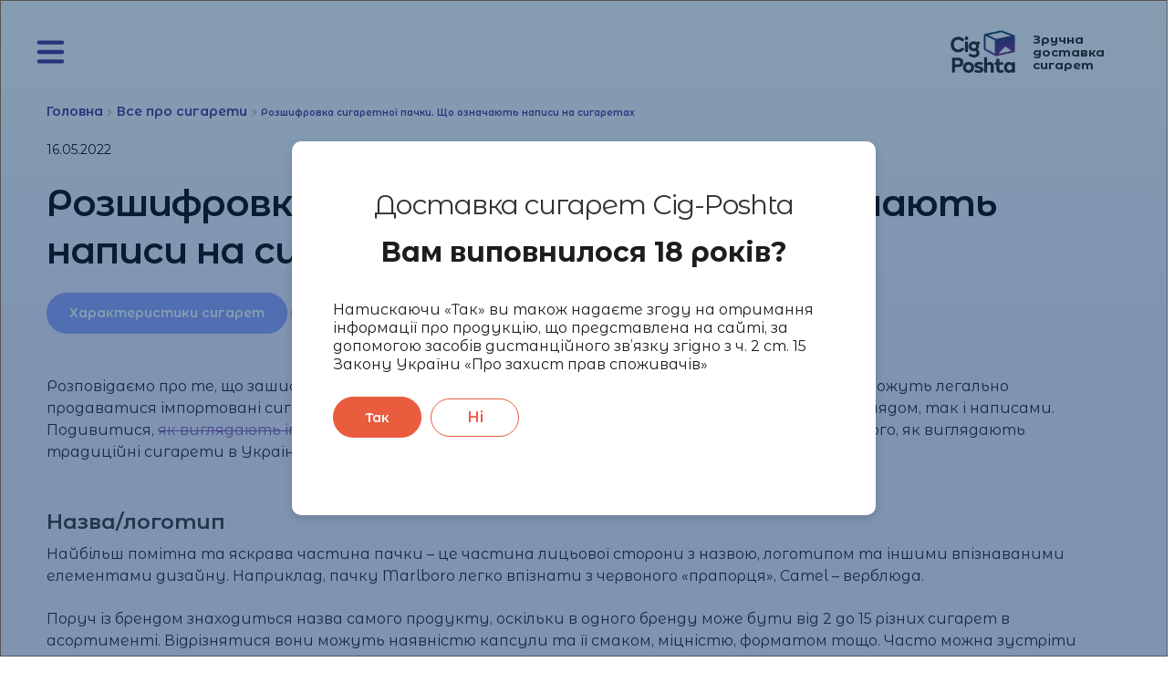

--- FILE ---
content_type: text/html; charset=UTF-8
request_url: https://cig-poshta.in.ua/rozshyfrovka-sygaretnoyi-pachky-shho-oznachayut-napysy-na-sygaretah/
body_size: 83488
content:
<!doctype html> <html lang="uk"> <head><script>if(navigator.userAgent.match(/MSIE|Internet Explorer/i)||navigator.userAgent.match(/Trident\/7\..*?rv:11/i)){let e=document.location.href;if(!e.match(/[?&]nonitro/)){if(e.indexOf("?")==-1){if(e.indexOf("#")==-1){document.location.href=e+"?nonitro=1"}else{document.location.href=e.replace("#","?nonitro=1#")}}else{if(e.indexOf("#")==-1){document.location.href=e+"&nonitro=1"}else{document.location.href=e.replace("#","&nonitro=1#")}}}}</script><link rel="preconnect" href="https://cdn-ilbgfln.nitrocdn.com" /><script id="nitro-interactive-loader" nitro-exclude>(()=>{if(E()||L())return;let e=document.createElement("div");e.classList.add("nitro-interactive-loader");e.style.display="none";document.addEventListener("DOMContentLoaded",function(){document.body.appendChild(e);let t=document.createElement("style");t.id="nitro-interactive-loader-style";t.setAttribute("nitro-exclude","");t.innerHTML=atob("[base64]");document.head.appendChild(t)},{once:true});let t=["pointerdown","pointerup","mousedown","mouseup","focus","focusin","focusout","blur","resize","click"];let n=["focus","blur","resize"];let r=[];let o=[[123,243,111],[111,123,243],[243,111,123],[243,243,123],[123,243,243],[243,123,243],[243,243,243],[123,123,123]];let i=[];let a=null;let l={};let s=0;const d=.2126;const u=.7152;const p=.0722;const f=2.4;const c=new MessageChannel;let m={};let g=0;c.port1.onmessage=function(e){if(m[e.data]!=undefined){const t=m[e.data];delete m[e.data];t()}};function v(e){m[++g]=e;c.port2.postMessage(g);return g}function h(e){if(m[e]!=undefined){delete m[e]}}function y(e,t,n){var r=[e,t,n].map(e=>{e/=255;return e<=.03928?e/12.92:Math.pow((e+.055)/1.055,f)});return r[0]*d+r[1]*u+r[2]*p}function w(e,t){var n=y(...e);var r=y(...t);var o=Math.max(n,r);var i=Math.min(n,r);return(o+.05)/(i+.05)}document.addEventListener("DOMContentLoaded",function(){let t=document.elementFromPoint(100,1);let n=window.getComputedStyle(t);let r=n.backgroundColor;if(r==window.getComputedStyle(document.documentElement).backgroundColor){return}let o=[211,211,211];let i=w(o,r.match(/\d+/g).map(Number));if(i<4.5){return}e.style.background=r});function E(){return/iPad|iPhone|iPod/.test(navigator.userAgent)&&!window.MSStream}function L(){return/^((?!chrome|android).)*safari/i.test(navigator.userAgent)}function P(e){return e.tagName=="INPUT"||e.tagName=="TEXTAREA"||e.isContentEditable}function _(e){return e.tagName==="VIDEO"}async function b(t){if(t.nitroPromise==undefined){e.style.display="none";return}if(t.type=="click"&&i.length>0&&a==null){S(t)}N(t);C(t);await t.nitroPromise;x=setTimeout(()=>{if(s<=0){s=0;e.style.display="none";x=null}},10);if(!t.repeatDefaultIfNeeded||t.nitroDefaultPrevented){a=null;v(()=>{S(t)});return}if(window.NPRL!=undefined&&window.NPh!=undefined&&NPh.documentReadyState=="loading"){a=null;v(()=>{S(t)});return}I(t);v(()=>{S(t)})}function I(t){if(t.target instanceof HTMLElement&&t.target.tagName=="A"&&t.target.href){try{let e=document.querySelector("base")||window.location;let n=new URL(window.location.href);let r=new URL(t.target.href,e);let o=r.hash;r.hash="";n.hash="";if(o&&n.toString()==r.toString()){try{const e=document.querySelector(o);if(e){e.scrollIntoView({behavior:"smooth",block:"start"})}return}catch(e){}}}catch(e){}}let n="MouseEvent";if(t instanceof KeyboardEvent){n="KeyboardEvent";if(t.type=="keypress"&&t.target.tagName=="INPUT"){t.target.value+=t.key;e.style.display="none";return}}else if(t instanceof PointerEvent){n="PointerEvent"}else if(t instanceof FocusEvent){n="FocusEvent"}let r=new window[n](t.type,t);r.stopPropagation();r.stopImmediatePropagation();t.target.dispatchEvent(r)}let M=[];function T(e){const t=["Alt","ArrowDown","ArrowLeft","ArrowRight","ArrowUp","Backspace","Control","Delete","End","Enter","Escape","F1","F2","F3","F4","F5","F6","F7","F8","F9","F10","F11","F12","Home","Insert","Meta","NumLock","PageDown","PageUp","Pause","ScrollLock","Shift","Tab","CapsLock","ContextMenu","Shift","OS"];return!t.includes(e.key)&&e.key.length===1}function D(t){if(!t.isTrusted)return;if(t.nitroPromise!=undefined)return;if(t.target instanceof HTMLElement&&t.target.tagName=="A"&&t.target.href.length>0&&t.target.target=="_blank")return;if(n.indexOf(t.type)>-1&&t.target!==t.currentTarget){t.target._nitroInp_removeEventListener.call(t.target,t.type,b,{capture:false});t.target._nitroInp_addEventListener.call(t.target,t.type,b,{capture:false})}t.pointerDownPrevented=false;if(t instanceof KeyboardEvent){if(!T(t)){if(t.type=="keydown"||t.type=="keypress"){M.push(1)}else{M.pop()}}if(M.length>0||!P(t.target)){return}}if(P(t.target)||_(t.target)){let e=t.target;let n=false;if(l[t.type]!=undefined){let r=l[t.type];while(e!=null){if(r.has(e)){n=true;break}e=e.parentElement}}if(n){if(E()||L()){t.repeatDefaultIfNeeded=false;return}else{k(t);t.repeatDefaultIfNeeded=true}}else{t.repeatDefaultIfNeeded=false}}else if((t instanceof PointerEvent||t instanceof MouseEvent)&&t.button>1){t.repeatDefaultIfNeeded=false;return}else{k(t);t.repeatDefaultIfNeeded=true}H(t);F(t);A(t);if(e.style.display=="block"){if(a!==null){let t=Math.floor(Math.random()*(o.length-1));let n=`rgb(${o[t].join(",")})`;e.style.background=n}}else if(t.type=="pointerup"||t.type instanceof MouseEvent){if(t.target!=document.activeElement&&!O(t.target)){}e.style.display="block"}t.nitroPromise=new Promise((e,n)=>{let r=setTimeout(()=>{S(t)},1050);i.push([r,e,t])})}function S(e){if(!i.length){a=null;if(e.type=="click"&&O(e.target)){}return}let[t,n,r]=i.shift();if(e.type=="pointerdown"){e.pointerDownPrevented=e.nitroDefaultPrevented}r.pointerDownPrevented=e.pointerDownPrevented;clearTimeout(t);requestAnimationFrame(()=>{a=v(n)})}function k(e){if(e.type=="click"){e.preventDefault()}e.preventDefault=(function(){this.nitroDefaultPrevented=true}).bind(e);e.nitroDefaultPrevented=false;Object.defineProperty(e,"defaultPrevented",{enumerable:false,configurable:false,get:(function(){return this.nitroDefaultPrevented}).bind(e),set:()=>{}})}function N(e){e.nitroCurrentTarget=null;Object.defineProperty(e,"currentTarget",{enumerable:false,configurable:false,get:(function(){return this.nitroCurrentTarget}).bind(e),set:()=>{}})}function C(e){e.nitroEventPhase=0;Object.defineProperty(e,"eventPhase",{enumerable:false,configurable:false,get:(function(){return this.nitroEventPhase}).bind(e),set:()=>{}})}function A(e){e.nitroComposedPath=e.composedPath();e.composedPath=(function(){return this.nitroComposedPath}).bind(e)}function H(e){const t=e.__proto__.stopPropagation;e.stopPropagation=(function(){t.call(this);this.nitroStoppedPropagation=true;this.nitroStoppedPropagationAt=this.currentTarget}).bind(e);e.nitroStoppedPropagation=false;e.nitroStoppedPropagationAt=null}function F(e){const t=e.__proto__.stopImmediatePropagation;e.stopImmediatePropagation=(function(){t.call(this);this.nitroStoppedImmediatePropagation=true}).bind(e);e.nitroStoppedImmediatePropagation=false}function O(e){if(!(e instanceof HTMLElement)){return false}const t=["a","button","input","textarea","select","details"];const n=t.includes(e.tagName.toLowerCase())&&!e.disabled;const r=e.tagName.toLowerCase()==="a"&&e.hasAttribute("href");const o=e.hasAttribute("tabindex")&&e.tabIndex>=0;const i=window.getComputedStyle(e);const a=i.display!=="none"&&i.visibility!=="hidden";return(n||r||o)&&a}let x=null;HTMLElement.prototype._nitroInp_addEventListener=HTMLElement.prototype.addEventListener;HTMLDocument.prototype._nitroInp_addEventListener=HTMLDocument.prototype.addEventListener;Window.prototype._nitroInp_addEventListener=Window.prototype.addEventListener;HTMLElement.prototype.addEventListener=U;HTMLDocument.prototype.addEventListener=U;Window.prototype.addEventListener=U;HTMLElement.prototype._nitroInp_removeEventListener=HTMLElement.prototype.removeEventListener;HTMLDocument.prototype._nitroInp_removeEventListener=HTMLDocument.prototype.removeEventListener;Window.prototype._nitroInp_removeEventListener=Window.prototype.removeEventListener;HTMLElement.prototype.removeEventListener=W;HTMLDocument.prototype.removeEventListener=W;Window.prototype.removeEventListener=W;let R=new Map;function U(e,n,r){if(!n||!n.call&&(!n.handleEvent||!n.handleEvent.call)){return this._nitroInp_addEventListener.call(this,e,n,r)}if(!R.has(this)){R.set(this,new Map)}let o=R.get(this);let i=r?JSON.stringify(r):"";let a=e+i;if(!o.has(a)){o.set(a,new Map)}if(o.get(a).has(n)){return}const d=n.call!==undefined?n:n.handleEvent;const u=n.call!==undefined?this:n;let p=d.toString();if(t.indexOf(e)==-1){return this._nitroInp_addEventListener.call(this,e,n,r)}if(p.includes(".preventDefault(")){if(l[e]==undefined){l[e]=new Set}l[e].add(this)}let f=async function(e){let t;if(e.nitroPromise==undefined){d.call(u,e);return}else{t=e.nitroPromise}let n;let r=new Promise((e,t)=>{n=e});e.nitroPromise=r;if(x!=null){clearTimeout(x);x=null}const o=e.currentTarget;const i=e.eventPhase;s++;await t;e.nitroCurrentTarget=o;e.nitroEventPhase=i;let a=false;if(e.pointerDownPrevented&&(e.type=="mousedown"||e.type=="mouseup")){a=true}if(e.nitroStoppedImmediatePropagation){a=true}else if(e.nitroStoppedPropagation&&e.nitroStoppedPropagationAt!=o){a=true}if(!a){try{d.call(u,e)}catch(e){}}s--;v(n)};o.get(a).set(n,f);let c=this._nitroInp_addEventListener.call(this,e,f,r);window._nitroInp_removeEventListener.call(window,e,b,{capture:false});window._nitroInp_addEventListener.call(window,e,b,{capture:false});return c}function W(e,t,n){if(!R.has(this)){return this._nitroInp_removeEventListener.call(this,e,t,n)}let r=R.get(this);let o=n?JSON.stringify(n):"";let i=e+o;if(!r.has(i)){return this._nitroInp_removeEventListener.call(this,e,t,n)}let a=r.get(i).get(t);if(a!=undefined){r.get(i).delete(t);return this._nitroInp_removeEventListener.call(this,e,a,n)}return this._nitroInp_removeEventListener.call(this,e,t,n)}for(let e in t){window._nitroInp_addEventListener.call(window,t[e],D,{capture:true});if(n.indexOf(t[e])==-1){window._nitroInp_removeEventListener.call(window,t[e],b,{capture:false});window._nitroInp_addEventListener.call(window,t[e],b,{capture:false})}}})();</script><meta charset="UTF-8" /><meta name="viewport" content="width=device-width, initial-scale=1" /><meta name='robots' content='index, follow, max-image-preview:large, max-snippet:-1, max-video-preview:-1' /><title>Розшифровка сигаретної пачки. Що означають написи на сигаретах - Доставка сигарет Cig-Poshta</title><meta name="description" content="Розповідаємо про те, що означають написи та логотипи на пачках українських сигарет. Купити сигарети на сайті з безкоштовною доставкою🔥" /><meta property="og:locale" content="uk_UA" /><meta property="og:locale:alternate" content="ru_RU" /><meta property="og:type" content="article" /><meta property="og:title" content="Розшифровка сигаретної пачки. Що означають написи на сигаретах - Доставка сигарет Cig-Poshta" /><meta property="og:description" content="Розповідаємо про те, що означають написи та логотипи на пачках українських сигарет. Купити сигарети на сайті з безкоштовною доставкою🔥" /><meta property="og:url" content="https://cig-poshta.in.ua/rozshyfrovka-sygaretnoyi-pachky-shho-oznachayut-napysy-na-sygaretah/" /><meta property="og:site_name" content="Доставка сигарет Cig-Poshta" /><meta property="article:publisher" content="https://www.facebook.com/profile.php?id=100086094909044" /><meta property="article:published_time" content="2022-05-16T10:28:39+00:00" /><meta property="article:modified_time" content="2023-02-08T14:08:04+00:00" /><meta property="og:image" content="https://cig-poshta.in.ua/wp-content/uploads/2022/05/0_cover-5.png" /><meta property="og:image:width" content="512" /><meta property="og:image:height" content="400" /><meta property="og:image:type" content="image/png" /><meta name="author" content="Тест Тестовий" /><meta name="twitter:card" content="summary_large_image" /><meta name="twitter:label1" content="Написано" /><meta name="twitter:data1" content="Тест Тестовий" /><meta name="twitter:label2" content="Прибл. час читання" /><meta name="twitter:data2" content="5 хвилин" /><meta name="generator" content="WordPress 6.9" /><meta name="generator" content="WooCommerce 9.4.4" /><meta name="follow.[base64]" content="jE4WFQDbm2frRdMYXeY3" /><meta name="msapplication-TileImage" content="https://cig-poshta.in.ua/wp-content/uploads/2022/08/cropped-logo_small-270x270.png" /><meta name="generator" content="NitroPack" /><script>var NPSH,NitroScrollHelper;NPSH=NitroScrollHelper=function(){let e=null;const o=window.sessionStorage.getItem("nitroScrollPos");function t(){let e=JSON.parse(window.sessionStorage.getItem("nitroScrollPos"))||{};if(typeof e!=="object"){e={}}e[document.URL]=window.scrollY;window.sessionStorage.setItem("nitroScrollPos",JSON.stringify(e))}window.addEventListener("scroll",function(){if(e!==null){clearTimeout(e)}e=setTimeout(t,200)},{passive:true});let r={};r.getScrollPos=()=>{if(!o){return 0}const e=JSON.parse(o);return e[document.URL]||0};r.isScrolled=()=>{return r.getScrollPos()>document.documentElement.clientHeight*.5};return r}();</script><script>(function(){var a=false;var e=document.documentElement.classList;var i=navigator.userAgent.toLowerCase();var n=["android","iphone","ipad"];var r=n.length;var o;var d=null;for(var t=0;t<r;t++){o=n[t];if(i.indexOf(o)>-1)d=o;if(e.contains(o)){a=true;e.remove(o)}}if(a&&d){e.add(d);if(d=="iphone"||d=="ipad"){e.add("ios")}}})();</script><script type="text/worker" id="nitro-web-worker">var preloadRequests=0;var remainingCount={};var baseURI="";self.onmessage=function(e){switch(e.data.cmd){case"RESOURCE_PRELOAD":var o=e.data.requestId;remainingCount[o]=0;e.data.resources.forEach(function(e){preload(e,function(o){return function(){console.log(o+" DONE: "+e);if(--remainingCount[o]==0){self.postMessage({cmd:"RESOURCE_PRELOAD",requestId:o})}}}(o));remainingCount[o]++});break;case"SET_BASEURI":baseURI=e.data.uri;break}};async function preload(e,o){if(typeof URL!=="undefined"&&baseURI){try{var a=new URL(e,baseURI);e=a.href}catch(e){console.log("Worker error: "+e.message)}}console.log("Preloading "+e);try{var n=new Request(e,{mode:"no-cors",redirect:"follow"});await fetch(n);o()}catch(a){console.log(a);var r=new XMLHttpRequest;r.responseType="blob";r.onload=o;r.onerror=o;r.open("GET",e,true);r.send()}}</script><script nitro-exclude>window.nitroGtmExcludes = 'WyJhLHMseSxuLGMsaCxpLGQsZSIsImEsIHMsIHksIG4sIGMsIGgsIGksIGQsIGUiLCJhc3luY1xcLWhpZGUiLCJ2YXIgX3Z3b19jb2RlIiwidHJ1c3Rsb2dvXFwuanMiLCJUcnVzdExvZ28iLCIuKj91c2VcXC50eXBla2l0XFwubmV0Lio/IiwiLio/[base64]/[base64]/YXBwXFwuZWN3aWRcXC5jb20uKj8iLCJwYXlwYWxcXC5jb21cXFwvc2RrXFxcL2pzIiwidmFyIGFuZ2VsbGV5ZV9pbl9jb250ZW50X3BhcmFtIiwiYXBwXFwub250cmFwb3J0XFwuY29tIiwiLio/bXNnc25kclxcLmNvbS4qPyIsIi4qP3NlYXJjaGxpZ2h0XFwucGFydG5lcnNcXFwvcGhvdG9uXFxcL3Bob3Rvbi4qP2pzIiwiLio/cm9vZlxcLXF1b3RlXFwtcHJvXFwtd2lkZ2V0XFwuanMuKj8iLCIuKj9jYWxsdHJrLio/IiwiLio/Y2FsbHJhaWwuKj8iLCIuKj9ibG9naGVyYWRzLio/IiwiLio/[base64]/IiwiaHR0cHNcXDpcXFwvXFxcL2N3dlxcLmlvXFxcLy4qPyIsIi4qP3dlYlxcLmNtcFxcLnVzZXJjZW50cmljc1xcLmV1XFxcL3VpXFxcL2xvYWRlclxcLmpzLio/IiwiLio/b3Nhbm9cXC5jb21cXFwvLio/IiwiaHR0cHNcXDpcXFwvXFxcL2FwaVxcLnNjaGVkdWxlZW5naW5lXFwubmV0XFxcL3NlXFwtd2ViXFwtYXBpLio/[base64]/IiwiLio/bWVkaWFcXC1hbWF6b25cXC5jb20uKj8iLCIuKj9hbXpuX2Fzc29jXy4qPyIsIm1vbnVcXC5kZWxpdmVyeSIsImFkc3BlZWRcXC5uZXQiLCJBZFNwZWVkXyIsImd0bVxcLmpzXFw/aWRcXD0iXQ==';</script><script id="nprl">(()=>{if(window.NPRL!=undefined)return;(function(e){var t=e.prototype;t.after||(t.after=function(){var e,t=arguments,n=t.length,r=0,i=this,o=i.parentNode,a=Node,c=String,u=document;if(o!==null){while(r<n){(e=t[r])instanceof a?(i=i.nextSibling)!==null?o.insertBefore(e,i):o.appendChild(e):o.appendChild(u.createTextNode(c(e)));++r}}})})(Element);var e,t;e=t=function(){var t=false;var r=window.URL||window.webkitURL;var i=true;var o=false;var a=2;var c=null;var u=null;var d=true;var s=window.nitroGtmExcludes!=undefined;var l=s?JSON.parse(atob(window.nitroGtmExcludes)).map(e=>new RegExp(e)):[];var f;var m;var v=null;var p=null;var g=null;var h={touch:["touchmove","touchend"],default:["mousemove","click","keydown","wheel"]};var E=true;var y=[];var w=false;var b=[];var S=0;var N=0;var L=false;var T=0;var R=null;var O=false;var A=false;var C=false;var P=[];var I=[];var M=[];var k=[];var x=false;var _={};var j=new Map;var B="noModule"in HTMLScriptElement.prototype;var q=requestAnimationFrame||mozRequestAnimationFrame||webkitRequestAnimationFrame||msRequestAnimationFrame;const D="gtm.js?id=";function H(e,t){if(!_[e]){_[e]=[]}_[e].push(t)}function U(e,t){if(_[e]){var n=0,r=_[e];for(var n=0;n<r.length;n++){r[n].call(this,t)}}}function Y(){(function(e,t){var r=null;var i=function(e){r(e)};var o=null;var a={};var c=null;var u=null;var d=0;e.addEventListener(t,function(r){if(["load","DOMContentLoaded"].indexOf(t)!=-1){if(u){Q(function(){e.triggerNitroEvent(t)})}c=true}else if(t=="readystatechange"){d++;n.ogReadyState=d==1?"interactive":"complete";if(u&&u>=d){n.documentReadyState=n.ogReadyState;Q(function(){e.triggerNitroEvent(t)})}}});e.addEventListener(t+"Nitro",function(e){if(["load","DOMContentLoaded"].indexOf(t)!=-1){if(!c){e.preventDefault();e.stopImmediatePropagation()}else{}u=true}else if(t=="readystatechange"){u=n.documentReadyState=="interactive"?1:2;if(d<u){e.preventDefault();e.stopImmediatePropagation()}}});switch(t){case"load":o="onload";break;case"readystatechange":o="onreadystatechange";break;case"pageshow":o="onpageshow";break;default:o=null;break}if(o){Object.defineProperty(e,o,{get:function(){return r},set:function(n){if(typeof n!=="function"){r=null;e.removeEventListener(t+"Nitro",i)}else{if(!r){e.addEventListener(t+"Nitro",i)}r=n}}})}Object.defineProperty(e,"addEventListener"+t,{value:function(r){if(r!=t||!n.startedScriptLoading||document.currentScript&&document.currentScript.hasAttribute("nitro-exclude")){}else{arguments[0]+="Nitro"}e.ogAddEventListener.apply(e,arguments);a[arguments[1]]=arguments[0]}});Object.defineProperty(e,"removeEventListener"+t,{value:function(t){var n=a[arguments[1]];arguments[0]=n;e.ogRemoveEventListener.apply(e,arguments)}});Object.defineProperty(e,"triggerNitroEvent"+t,{value:function(t,n){n=n||e;var r=new Event(t+"Nitro",{bubbles:true});r.isNitroPack=true;Object.defineProperty(r,"type",{get:function(){return t},set:function(){}});Object.defineProperty(r,"target",{get:function(){return n},set:function(){}});e.dispatchEvent(r)}});if(typeof e.triggerNitroEvent==="undefined"){(function(){var t=e.addEventListener;var n=e.removeEventListener;Object.defineProperty(e,"ogAddEventListener",{value:t});Object.defineProperty(e,"ogRemoveEventListener",{value:n});Object.defineProperty(e,"addEventListener",{value:function(n){var r="addEventListener"+n;if(typeof e[r]!=="undefined"){e[r].apply(e,arguments)}else{t.apply(e,arguments)}},writable:true});Object.defineProperty(e,"removeEventListener",{value:function(t){var r="removeEventListener"+t;if(typeof e[r]!=="undefined"){e[r].apply(e,arguments)}else{n.apply(e,arguments)}}});Object.defineProperty(e,"triggerNitroEvent",{value:function(t,n){var r="triggerNitroEvent"+t;if(typeof e[r]!=="undefined"){e[r].apply(e,arguments)}}})})()}}).apply(null,arguments)}Y(window,"load");Y(window,"pageshow");Y(window,"DOMContentLoaded");Y(document,"DOMContentLoaded");Y(document,"readystatechange");try{var F=new Worker(r.createObjectURL(new Blob([document.getElementById("nitro-web-worker").textContent],{type:"text/javascript"})))}catch(e){var F=new Worker("data:text/javascript;base64,"+btoa(document.getElementById("nitro-web-worker").textContent))}F.onmessage=function(e){if(e.data.cmd=="RESOURCE_PRELOAD"){U(e.data.requestId,e)}};if(typeof document.baseURI!=="undefined"){F.postMessage({cmd:"SET_BASEURI",uri:document.baseURI})}var G=function(e){if(--S==0){Q(K)}};var W=function(e){e.target.removeEventListener("load",W);e.target.removeEventListener("error",W);e.target.removeEventListener("nitroTimeout",W);if(e.type!="nitroTimeout"){clearTimeout(e.target.nitroTimeout)}if(--N==0&&S==0){Q(J)}};var X=function(e){var t=e.textContent;try{var n=r.createObjectURL(new Blob([t.replace(/^(?:<!--)?(.*?)(?:-->)?$/gm,"$1")],{type:"text/javascript"}))}catch(e){var n="data:text/javascript;base64,"+btoa(t.replace(/^(?:<!--)?(.*?)(?:-->)?$/gm,"$1"))}return n};var K=function(){n.documentReadyState="interactive";document.triggerNitroEvent("readystatechange");document.triggerNitroEvent("DOMContentLoaded");if(window.pageYOffset||window.pageXOffset){window.dispatchEvent(new Event("scroll"))}A=true;Q(function(){if(N==0){Q(J)}Q($)})};var J=function(){if(!A||O)return;O=true;R.disconnect();en();n.documentReadyState="complete";document.triggerNitroEvent("readystatechange");window.triggerNitroEvent("load",document);window.triggerNitroEvent("pageshow",document);if(window.pageYOffset||window.pageXOffset||location.hash){let e=typeof history.scrollRestoration!=="undefined"&&history.scrollRestoration=="auto";if(e&&typeof NPSH!=="undefined"&&NPSH.getScrollPos()>0&&window.pageYOffset>document.documentElement.clientHeight*.5){window.scrollTo(0,NPSH.getScrollPos())}else if(location.hash){try{let e=document.querySelector(location.hash);if(e){e.scrollIntoView()}}catch(e){}}}var e=null;if(a==1){e=eo}else{e=eu}Q(e)};var Q=function(e){setTimeout(e,0)};var V=function(e){if(e.type=="touchend"||e.type=="click"){g=e}};var $=function(){if(d&&g){setTimeout(function(e){return function(){var t=function(e,t,n){var r=new Event(e,{bubbles:true,cancelable:true});if(e=="click"){r.clientX=t;r.clientY=n}else{r.touches=[{clientX:t,clientY:n}]}return r};var n;if(e.type=="touchend"){var r=e.changedTouches[0];n=document.elementFromPoint(r.clientX,r.clientY);n.dispatchEvent(t("touchstart"),r.clientX,r.clientY);n.dispatchEvent(t("touchend"),r.clientX,r.clientY);n.dispatchEvent(t("click"),r.clientX,r.clientY)}else if(e.type=="click"){n=document.elementFromPoint(e.clientX,e.clientY);n.dispatchEvent(t("click"),e.clientX,e.clientY)}}}(g),150);g=null}};var z=function(e){if(e.tagName=="SCRIPT"&&!e.hasAttribute("data-nitro-for-id")&&!e.hasAttribute("nitro-document-write")||e.tagName=="IMG"&&(e.hasAttribute("src")||e.hasAttribute("srcset"))||e.tagName=="IFRAME"&&e.hasAttribute("src")||e.tagName=="LINK"&&e.hasAttribute("href")&&e.hasAttribute("rel")&&e.getAttribute("rel")=="stylesheet"){if(e.tagName==="IFRAME"&&e.src.indexOf("about:blank")>-1){return}var t="";switch(e.tagName){case"LINK":t=e.href;break;case"IMG":if(k.indexOf(e)>-1)return;t=e.srcset||e.src;break;default:t=e.src;break}var n=e.getAttribute("type");if(!t&&e.tagName!=="SCRIPT")return;if((e.tagName=="IMG"||e.tagName=="LINK")&&(t.indexOf("data:")===0||t.indexOf("blob:")===0))return;if(e.tagName=="SCRIPT"&&n&&n!=="text/javascript"&&n!=="application/javascript"){if(n!=="module"||!B)return}if(e.tagName==="SCRIPT"){if(k.indexOf(e)>-1)return;if(e.noModule&&B){return}let t=null;if(document.currentScript){if(document.currentScript.src&&document.currentScript.src.indexOf(D)>-1){t=document.currentScript}if(document.currentScript.hasAttribute("data-nitro-gtm-id")){e.setAttribute("data-nitro-gtm-id",document.currentScript.getAttribute("data-nitro-gtm-id"))}}else if(window.nitroCurrentScript){if(window.nitroCurrentScript.src&&window.nitroCurrentScript.src.indexOf(D)>-1){t=window.nitroCurrentScript}}if(t&&s){let n=false;for(const t of l){n=e.src?t.test(e.src):t.test(e.textContent);if(n){break}}if(!n){e.type="text/googletagmanagerscript";let n=t.hasAttribute("data-nitro-gtm-id")?t.getAttribute("data-nitro-gtm-id"):t.id;if(!j.has(n)){j.set(n,[])}let r=j.get(n);r.push(e);return}}if(!e.src){if(e.textContent.length>0){e.textContent+="\n;if(document.currentScript.nitroTimeout) {clearTimeout(document.currentScript.nitroTimeout);}; setTimeout(function() { this.dispatchEvent(new Event('load')); }.bind(document.currentScript), 0);"}else{return}}else{}k.push(e)}if(!e.hasOwnProperty("nitroTimeout")){N++;e.addEventListener("load",W,true);e.addEventListener("error",W,true);e.addEventListener("nitroTimeout",W,true);e.nitroTimeout=setTimeout(function(){console.log("Resource timed out",e);e.dispatchEvent(new Event("nitroTimeout"))},5e3)}}};var Z=function(e){if(e.hasOwnProperty("nitroTimeout")&&e.nitroTimeout){clearTimeout(e.nitroTimeout);e.nitroTimeout=null;e.dispatchEvent(new Event("nitroTimeout"))}};document.documentElement.addEventListener("load",function(e){if(e.target.tagName=="SCRIPT"||e.target.tagName=="IMG"){k.push(e.target)}},true);document.documentElement.addEventListener("error",function(e){if(e.target.tagName=="SCRIPT"||e.target.tagName=="IMG"){k.push(e.target)}},true);var ee=["appendChild","replaceChild","insertBefore","prepend","append","before","after","replaceWith","insertAdjacentElement"];var et=function(){if(s){window._nitro_setTimeout=window.setTimeout;window.setTimeout=function(e,t,...n){let r=document.currentScript||window.nitroCurrentScript;if(!r||r.src&&r.src.indexOf(D)==-1){return window._nitro_setTimeout.call(window,e,t,...n)}return window._nitro_setTimeout.call(window,function(e,t){return function(...n){window.nitroCurrentScript=e;t(...n)}}(r,e),t,...n)}}ee.forEach(function(e){HTMLElement.prototype["og"+e]=HTMLElement.prototype[e];HTMLElement.prototype[e]=function(...t){if(this.parentNode||this===document.documentElement){switch(e){case"replaceChild":case"insertBefore":t.pop();break;case"insertAdjacentElement":t.shift();break}t.forEach(function(e){if(!e)return;if(e.tagName=="SCRIPT"){z(e)}else{if(e.children&&e.children.length>0){e.querySelectorAll("script").forEach(z)}}})}return this["og"+e].apply(this,arguments)}})};var en=function(){if(s&&typeof window._nitro_setTimeout==="function"){window.setTimeout=window._nitro_setTimeout}ee.forEach(function(e){HTMLElement.prototype[e]=HTMLElement.prototype["og"+e]})};var er=async function(){if(o){ef(f);ef(V);if(v){clearTimeout(v);v=null}}if(T===1){L=true;return}else if(T===0){T=-1}n.startedScriptLoading=true;Object.defineProperty(document,"readyState",{get:function(){return n.documentReadyState},set:function(){}});var e=document.documentElement;var t={attributes:true,attributeFilter:["src"],childList:true,subtree:true};R=new MutationObserver(function(e,t){e.forEach(function(e){if(e.type=="childList"&&e.addedNodes.length>0){e.addedNodes.forEach(function(e){if(!document.documentElement.contains(e)){return}if(e.tagName=="IMG"||e.tagName=="IFRAME"||e.tagName=="LINK"){z(e)}})}if(e.type=="childList"&&e.removedNodes.length>0){e.removedNodes.forEach(function(e){if(e.tagName=="IFRAME"||e.tagName=="LINK"){Z(e)}})}if(e.type=="attributes"){var t=e.target;if(!document.documentElement.contains(t)){return}if(t.tagName=="IFRAME"||t.tagName=="LINK"||t.tagName=="IMG"||t.tagName=="SCRIPT"){z(t)}}})});R.observe(e,t);if(!s){et()}await Promise.all(P);var r=b.shift();var i=null;var a=false;while(r){var c;var u=JSON.parse(atob(r.meta));var d=u.delay;if(r.type=="inline"){var l=document.getElementById(r.id);if(l){l.remove()}else{r=b.shift();continue}c=X(l);if(c===false){r=b.shift();continue}}else{c=r.src}if(!a&&r.type!="inline"&&(typeof u.attributes.async!="undefined"||typeof u.attributes.defer!="undefined")){if(i===null){i=r}else if(i===r){a=true}if(!a){b.push(r);r=b.shift();continue}}var m=document.createElement("script");m.src=c;m.setAttribute("data-nitro-for-id",r.id);for(var p in u.attributes){try{if(u.attributes[p]===false){m.setAttribute(p,"")}else{m.setAttribute(p,u.attributes[p])}}catch(e){console.log("Error while setting script attribute",m,e)}}m.async=false;if(u.canonicalLink!=""&&Object.getOwnPropertyDescriptor(m,"src")?.configurable!==false){(e=>{Object.defineProperty(m,"src",{get:function(){return e.canonicalLink},set:function(){}})})(u)}if(d){setTimeout((function(e,t){var n=document.querySelector("[data-nitro-marker-id='"+t+"']");if(n){n.after(e)}else{document.head.appendChild(e)}}).bind(null,m,r.id),d)}else{m.addEventListener("load",G);m.addEventListener("error",G);if(!m.noModule||!B){S++}var g=document.querySelector("[data-nitro-marker-id='"+r.id+"']");if(g){Q(function(e,t){return function(){e.after(t)}}(g,m))}else{Q(function(e){return function(){document.head.appendChild(e)}}(m))}}r=b.shift()}};var ei=function(){var e=document.getElementById("nitro-deferred-styles");var t=document.createElement("div");t.innerHTML=e.textContent;return t};var eo=async function(e){isPreload=e&&e.type=="NitroPreload";if(!isPreload){T=-1;E=false;if(o){ef(f);ef(V);if(v){clearTimeout(v);v=null}}}if(w===false){var t=ei();let e=t.querySelectorAll('style,link[rel="stylesheet"]');w=e.length;if(w){let e=document.getElementById("nitro-deferred-styles-marker");e.replaceWith.apply(e,t.childNodes)}else if(isPreload){Q(ed)}else{es()}}else if(w===0&&!isPreload){es()}};var ea=function(){var e=ei();var t=e.childNodes;var n;var r=[];for(var i=0;i<t.length;i++){n=t[i];if(n.href){r.push(n.href)}}var o="css-preload";H(o,function(e){eo(new Event("NitroPreload"))});if(r.length){F.postMessage({cmd:"RESOURCE_PRELOAD",resources:r,requestId:o})}else{Q(function(){U(o)})}};var ec=function(){if(T===-1)return;T=1;var e=[];var t,n;for(var r=0;r<b.length;r++){t=b[r];if(t.type!="inline"){if(t.src){n=JSON.parse(atob(t.meta));if(n.delay)continue;if(n.attributes.type&&n.attributes.type=="module"&&!B)continue;e.push(t.src)}}}if(e.length){var i="js-preload";H(i,function(e){T=2;if(L){Q(er)}});F.postMessage({cmd:"RESOURCE_PRELOAD",resources:e,requestId:i})}};var eu=function(){while(I.length){style=I.shift();if(style.hasAttribute("nitropack-onload")){style.setAttribute("onload",style.getAttribute("nitropack-onload"));Q(function(e){return function(){e.dispatchEvent(new Event("load"))}}(style))}}while(M.length){style=M.shift();if(style.hasAttribute("nitropack-onerror")){style.setAttribute("onerror",style.getAttribute("nitropack-onerror"));Q(function(e){return function(){e.dispatchEvent(new Event("error"))}}(style))}}};var ed=function(){if(!x){if(i){Q(function(){var e=document.getElementById("nitro-critical-css");if(e){e.remove()}})}x=true;onStylesLoadEvent=new Event("NitroStylesLoaded");onStylesLoadEvent.isNitroPack=true;window.dispatchEvent(onStylesLoadEvent)}};var es=function(){if(a==2){Q(er)}else{eu()}};var el=function(e){m.forEach(function(t){document.addEventListener(t,e,true)})};var ef=function(e){m.forEach(function(t){document.removeEventListener(t,e,true)})};if(s){et()}return{setAutoRemoveCriticalCss:function(e){i=e},registerScript:function(e,t,n){b.push({type:"remote",src:e,id:t,meta:n})},registerInlineScript:function(e,t){b.push({type:"inline",id:e,meta:t})},registerStyle:function(e,t,n){y.push({href:e,rel:t,media:n})},onLoadStyle:function(e){I.push(e);if(w!==false&&--w==0){Q(ed);if(E){E=false}else{es()}}},onErrorStyle:function(e){M.push(e);if(w!==false&&--w==0){Q(ed);if(E){E=false}else{es()}}},loadJs:function(e,t){if(!e.src){var n=X(e);if(n!==false){e.src=n;e.textContent=""}}if(t){Q(function(e,t){return function(){e.after(t)}}(t,e))}else{Q(function(e){return function(){document.head.appendChild(e)}}(e))}},loadQueuedResources:async function(){window.dispatchEvent(new Event("NitroBootStart"));if(p){clearTimeout(p);p=null}window.removeEventListener("load",e.loadQueuedResources);f=a==1?er:eo;if(!o||g){Q(f)}else{if(navigator.userAgent.indexOf(" Edge/")==-1){ea();H("css-preload",ec)}el(f);if(u){if(c){v=setTimeout(f,c)}}else{}}},fontPreload:function(e){var t="critical-fonts";H(t,function(e){document.getElementById("nitro-critical-fonts").type="text/css"});F.postMessage({cmd:"RESOURCE_PRELOAD",resources:e,requestId:t})},boot:function(){if(t)return;t=true;C=typeof NPSH!=="undefined"&&NPSH.isScrolled();let n=document.prerendering;if(location.hash||C||n){o=false}m=h.default.concat(h.touch);p=setTimeout(e.loadQueuedResources,1500);el(V);if(C){e.loadQueuedResources()}else{window.addEventListener("load",e.loadQueuedResources)}},addPrerequisite:function(e){P.push(e)},getTagManagerNodes:function(e){if(!e)return j;return j.get(e)??[]}}}();var n,r;n=r=function(){var t=document.write;return{documentWrite:function(n,r){if(n&&n.hasAttribute("nitro-exclude")){return t.call(document,r)}var i=null;if(n.documentWriteContainer){i=n.documentWriteContainer}else{i=document.createElement("span");n.documentWriteContainer=i}var o=null;if(n){if(n.hasAttribute("data-nitro-for-id")){o=document.querySelector('template[data-nitro-marker-id="'+n.getAttribute("data-nitro-for-id")+'"]')}else{o=n}}i.innerHTML+=r;i.querySelectorAll("script").forEach(function(e){e.setAttribute("nitro-document-write","")});if(!i.parentNode){if(o){o.parentNode.insertBefore(i,o)}else{document.body.appendChild(i)}}var a=document.createElement("span");a.innerHTML=r;var c=a.querySelectorAll("script");if(c.length){c.forEach(function(t){var n=t.getAttributeNames();var r=document.createElement("script");n.forEach(function(e){r.setAttribute(e,t.getAttribute(e))});r.async=false;if(!t.src&&t.textContent){r.textContent=t.textContent}e.loadJs(r,o)})}},TrustLogo:function(e,t){var n=document.getElementById(e);var r=document.createElement("img");r.src=t;n.parentNode.insertBefore(r,n)},documentReadyState:"loading",ogReadyState:document.readyState,startedScriptLoading:false,loadScriptDelayed:function(e,t){setTimeout(function(){var t=document.createElement("script");t.src=e;document.head.appendChild(t)},t)}}}();document.write=function(e){n.documentWrite(document.currentScript,e)};document.writeln=function(e){n.documentWrite(document.currentScript,e+"\n")};window.NPRL=e;window.NitroResourceLoader=t;window.NPh=n;window.NitroPackHelper=r})();</script><template id="nitro-deferred-styles-marker"></template><style id="nitro-fonts">@font-face{font-family:helveticaregular;src:url("https://cdn-ilbgfln.nitrocdn.com/SxAdHuRZewVEsCYitQRRPSxGcRxWMlbi/assets/static/source/rev-85c9652/cig-poshta.in.ua/wp-content/plugins/ultimate-social-media-icons/css/fonts/helvetica_0-webfont.eot");src:url("https://cdn-ilbgfln.nitrocdn.com/SxAdHuRZewVEsCYitQRRPSxGcRxWMlbi/assets/static/optimized/rev-85c9652/cig-poshta.in.ua/wp-content/plugins/ultimate-social-media-icons/css/fonts/nitro-min-1dde5b3-f5818afd-678-helvetica_0-webfont.ttf") format("truetype");font-weight:400;font-style:normal}@font-face{font-family:helveticaneue-light;src:url("https://cdn-ilbgfln.nitrocdn.com/SxAdHuRZewVEsCYitQRRPSxGcRxWMlbi/assets/static/source/rev-85c9652/cig-poshta.in.ua/wp-content/plugins/ultimate-social-media-icons/css/fonts/helveticaneue-light.eot");src:url("https://cdn-ilbgfln.nitrocdn.com/SxAdHuRZewVEsCYitQRRPSxGcRxWMlbi/assets/static/optimized/rev-85c9652/cig-poshta.in.ua/wp-content/plugins/ultimate-social-media-icons/css/fonts/nitro-min-1dde5b3-6afbaf77-677-helveticaneue-light.ttf") format("truetype");font-weight:400;font-style:normal}@font-face{font-family:"Font Awesome 5 Free";font-style:normal;font-weight:900;font-display:block;src:url("https://cdn-ilbgfln.nitrocdn.com/SxAdHuRZewVEsCYitQRRPSxGcRxWMlbi/assets/static/source/rev-85c9652/cig-poshta.in.ua/wp-content/themes/storefront/assets/fonts/fa-solid-900.eot");src:url("https://cdn-ilbgfln.nitrocdn.com/SxAdHuRZewVEsCYitQRRPSxGcRxWMlbi/assets/static/optimized/rev-85c9652/cig-poshta.in.ua/wp-content/themes/storefront/assets/fonts/nitro-min-1dde5b3-7edef72c-677-fa-solid-900.woff2") format("woff2")}@font-face{font-family:"Source Sans Pro";font-style:italic;font-weight:300;src:url("https://fonts.gstatic.com/s/sourcesanspro/v23/6xKwdSBYKcSV-LCoeQqfX1RYOo3qPZZMkido18S0xR41YDw.woff2") format("woff2");unicode-range:U+0301,U+0400-045F,U+0490-0491,U+04B0-04B1,U+2116}@font-face{font-family:"Source Sans Pro";font-style:italic;font-weight:300;src:url("https://fonts.gstatic.com/s/sourcesanspro/v23/6xKwdSBYKcSV-LCoeQqfX1RYOo3qPZZMkids18S0xR41.woff2") format("woff2");unicode-range:U+0000-00FF,U+0131,U+0152-0153,U+02BB-02BC,U+02C6,U+02DA,U+02DC,U+0304,U+0308,U+0329,U+2000-206F,U+20AC,U+2122,U+2191,U+2193,U+2212,U+2215,U+FEFF,U+FFFD}@font-face{font-family:"Source Sans Pro";font-style:italic;font-weight:400;src:url("https://fonts.gstatic.com/s/sourcesanspro/v23/6xK1dSBYKcSV-LCoeQqfX1RYOo3qPZ7jsDJB9cme_xc.woff2") format("woff2");unicode-range:U+0301,U+0400-045F,U+0490-0491,U+04B0-04B1,U+2116}@font-face{font-family:"Source Sans Pro";font-style:italic;font-weight:400;src:url("https://fonts.gstatic.com/s/sourcesanspro/v23/6xK1dSBYKcSV-LCoeQqfX1RYOo3qPZ7nsDJB9cme.woff2") format("woff2");unicode-range:U+0000-00FF,U+0131,U+0152-0153,U+02BB-02BC,U+02C6,U+02DA,U+02DC,U+0304,U+0308,U+0329,U+2000-206F,U+20AC,U+2122,U+2191,U+2193,U+2212,U+2215,U+FEFF,U+FFFD}@font-face{font-family:"Source Sans Pro";font-style:normal;font-weight:300;src:url("https://fonts.gstatic.com/s/sourcesanspro/v23/6xKydSBYKcSV-LCoeQqfX1RYOo3ik4zwkxdu3cOWxy40.woff2") format("woff2");unicode-range:U+0301,U+0400-045F,U+0490-0491,U+04B0-04B1,U+2116}@font-face{font-family:"Source Sans Pro";font-style:normal;font-weight:300;src:url("https://fonts.gstatic.com/s/sourcesanspro/v23/6xKydSBYKcSV-LCoeQqfX1RYOo3ik4zwlxdu3cOWxw.woff2") format("woff2");unicode-range:U+0000-00FF,U+0131,U+0152-0153,U+02BB-02BC,U+02C6,U+02DA,U+02DC,U+0304,U+0308,U+0329,U+2000-206F,U+20AC,U+2122,U+2191,U+2193,U+2212,U+2215,U+FEFF,U+FFFD}@font-face{font-family:"Source Sans Pro";font-style:normal;font-weight:400;src:url("https://fonts.gstatic.com/s/sourcesanspro/v23/6xK3dSBYKcSV-LCoeQqfX1RYOo3qPK7lujVj9_mf.woff2") format("woff2");unicode-range:U+0301,U+0400-045F,U+0490-0491,U+04B0-04B1,U+2116}@font-face{font-family:"Source Sans Pro";font-style:normal;font-weight:400;src:url("https://fonts.gstatic.com/s/sourcesanspro/v23/6xK3dSBYKcSV-LCoeQqfX1RYOo3qOK7lujVj9w.woff2") format("woff2");unicode-range:U+0000-00FF,U+0131,U+0152-0153,U+02BB-02BC,U+02C6,U+02DA,U+02DC,U+0304,U+0308,U+0329,U+2000-206F,U+20AC,U+2122,U+2191,U+2193,U+2212,U+2215,U+FEFF,U+FFFD}@font-face{font-family:"Source Sans Pro";font-style:normal;font-weight:600;src:url("https://fonts.gstatic.com/s/sourcesanspro/v23/6xKydSBYKcSV-LCoeQqfX1RYOo3i54rwkxdu3cOWxy40.woff2") format("woff2");unicode-range:U+0301,U+0400-045F,U+0490-0491,U+04B0-04B1,U+2116}@font-face{font-family:"Source Sans Pro";font-style:normal;font-weight:600;src:url("https://fonts.gstatic.com/s/sourcesanspro/v23/6xKydSBYKcSV-LCoeQqfX1RYOo3i54rwlxdu3cOWxw.woff2") format("woff2");unicode-range:U+0000-00FF,U+0131,U+0152-0153,U+02BB-02BC,U+02C6,U+02DA,U+02DC,U+0304,U+0308,U+0329,U+2000-206F,U+20AC,U+2122,U+2191,U+2193,U+2212,U+2215,U+FEFF,U+FFFD}@font-face{font-family:"Source Sans Pro";font-style:normal;font-weight:700;src:url("https://fonts.gstatic.com/s/sourcesanspro/v23/6xKydSBYKcSV-LCoeQqfX1RYOo3ig4vwkxdu3cOWxy40.woff2") format("woff2");unicode-range:U+0301,U+0400-045F,U+0490-0491,U+04B0-04B1,U+2116}@font-face{font-family:"Source Sans Pro";font-style:normal;font-weight:700;src:url("https://fonts.gstatic.com/s/sourcesanspro/v23/6xKydSBYKcSV-LCoeQqfX1RYOo3ig4vwlxdu3cOWxw.woff2") format("woff2");unicode-range:U+0000-00FF,U+0131,U+0152-0153,U+02BB-02BC,U+02C6,U+02DA,U+02DC,U+0304,U+0308,U+0329,U+2000-206F,U+20AC,U+2122,U+2191,U+2193,U+2212,U+2215,U+FEFF,U+FFFD}@font-face{font-family:"Source Sans Pro";font-style:normal;font-weight:900;src:url("https://fonts.gstatic.com/s/sourcesanspro/v23/6xKydSBYKcSV-LCoeQqfX1RYOo3iu4nwkxdu3cOWxy40.woff2") format("woff2");unicode-range:U+0301,U+0400-045F,U+0490-0491,U+04B0-04B1,U+2116}@font-face{font-family:"Source Sans Pro";font-style:normal;font-weight:900;src:url("https://fonts.gstatic.com/s/sourcesanspro/v23/6xKydSBYKcSV-LCoeQqfX1RYOo3iu4nwlxdu3cOWxw.woff2") format("woff2");unicode-range:U+0000-00FF,U+0131,U+0152-0153,U+02BB-02BC,U+02C6,U+02DA,U+02DC,U+0304,U+0308,U+0329,U+2000-206F,U+20AC,U+2122,U+2191,U+2193,U+2212,U+2215,U+FEFF,U+FFFD}@font-face{font-family:slick;font-weight:400;font-style:normal;src:url("https://cdn-ilbgfln.nitrocdn.com/SxAdHuRZewVEsCYitQRRPSxGcRxWMlbi/assets/static/source/rev-85c9652/cdnjs.cloudflare.com/ajax/libs/slick-carousel/1.8.1/fonts/slick.eot");src:url("https://cdn-ilbgfln.nitrocdn.com/SxAdHuRZewVEsCYitQRRPSxGcRxWMlbi/assets/static/optimized/rev-85c9652/cdnjs.cloudflare.com/ajax/libs/slick-carousel/1.8.1/fonts/nitro-min-1dde5b3-55649229-678-slick.ttf") format("truetype")}@font-face{font-family:"Montserrat Alternates";font-style:italic;font-weight:400;font-display:swap;src:url("https://fonts.gstatic.com/s/montserratalternates/v18/mFThWacfw6zH4dthXcyms1lPpC8I_b0juU057pfWIJlp0Gl5qmo.woff2") format("woff2");unicode-range:U+0301,U+0400-045F,U+0490-0491,U+04B0-04B1,U+2116}@font-face{font-family:"Montserrat Alternates";font-style:italic;font-weight:400;font-display:swap;src:url("https://fonts.gstatic.com/s/montserratalternates/v18/mFThWacfw6zH4dthXcyms1lPpC8I_b0juU057pfSIJlp0Gl5.woff2") format("woff2");unicode-range:U+0000-00FF,U+0131,U+0152-0153,U+02BB-02BC,U+02C6,U+02DA,U+02DC,U+0304,U+0308,U+0329,U+2000-206F,U+20AC,U+2122,U+2191,U+2193,U+2212,U+2215,U+FEFF,U+FFFD}@font-face{font-family:"Montserrat Alternates";font-style:italic;font-weight:500;font-display:swap;src:url("https://fonts.gstatic.com/s/montserratalternates/v18/mFTkWacfw6zH4dthXcyms1lPpC8I_b0juU057p8hA4xA8mRTkGNcgZ0.woff2") format("woff2");unicode-range:U+0301,U+0400-045F,U+0490-0491,U+04B0-04B1,U+2116}@font-face{font-family:"Montserrat Alternates";font-style:italic;font-weight:500;font-display:swap;src:url("https://fonts.gstatic.com/s/montserratalternates/v18/mFTkWacfw6zH4dthXcyms1lPpC8I_b0juU057p8hA4xE8mRTkGNc.woff2") format("woff2");unicode-range:U+0000-00FF,U+0131,U+0152-0153,U+02BB-02BC,U+02C6,U+02DA,U+02DC,U+0304,U+0308,U+0329,U+2000-206F,U+20AC,U+2122,U+2191,U+2193,U+2212,U+2215,U+FEFF,U+FFFD}@font-face{font-family:"Montserrat Alternates";font-style:italic;font-weight:600;font-display:swap;src:url("https://fonts.gstatic.com/s/montserratalternates/v18/mFTkWacfw6zH4dthXcyms1lPpC8I_b0juU057p8NBIxA8mRTkGNcgZ0.woff2") format("woff2");unicode-range:U+0301,U+0400-045F,U+0490-0491,U+04B0-04B1,U+2116}@font-face{font-family:"Montserrat Alternates";font-style:italic;font-weight:600;font-display:swap;src:url("https://fonts.gstatic.com/s/montserratalternates/v18/mFTkWacfw6zH4dthXcyms1lPpC8I_b0juU057p8NBIxE8mRTkGNc.woff2") format("woff2");unicode-range:U+0000-00FF,U+0131,U+0152-0153,U+02BB-02BC,U+02C6,U+02DA,U+02DC,U+0304,U+0308,U+0329,U+2000-206F,U+20AC,U+2122,U+2191,U+2193,U+2212,U+2215,U+FEFF,U+FFFD}@font-face{font-family:"Montserrat Alternates";font-style:italic;font-weight:700;font-display:swap;src:url("https://fonts.gstatic.com/s/montserratalternates/v18/mFTkWacfw6zH4dthXcyms1lPpC8I_b0juU057p9pBYxA8mRTkGNcgZ0.woff2") format("woff2");unicode-range:U+0301,U+0400-045F,U+0490-0491,U+04B0-04B1,U+2116}@font-face{font-family:"Montserrat Alternates";font-style:italic;font-weight:700;font-display:swap;src:url("https://fonts.gstatic.com/s/montserratalternates/v18/mFTkWacfw6zH4dthXcyms1lPpC8I_b0juU057p9pBYxE8mRTkGNc.woff2") format("woff2");unicode-range:U+0000-00FF,U+0131,U+0152-0153,U+02BB-02BC,U+02C6,U+02DA,U+02DC,U+0304,U+0308,U+0329,U+2000-206F,U+20AC,U+2122,U+2191,U+2193,U+2212,U+2215,U+FEFF,U+FFFD}@font-face{font-family:"Montserrat Alternates";font-style:normal;font-weight:400;font-display:swap;src:url("https://fonts.gstatic.com/s/montserratalternates/v18/mFTvWacfw6zH4dthXcyms1lPpC8I_b0juU0576fQKp5L0ll4.woff2") format("woff2");unicode-range:U+0301,U+0400-045F,U+0490-0491,U+04B0-04B1,U+2116}@font-face{font-family:"Montserrat Alternates";font-style:normal;font-weight:400;font-display:swap;src:url("https://fonts.gstatic.com/s/montserratalternates/v18/mFTvWacfw6zH4dthXcyms1lPpC8I_b0juU0566fQKp5L0g.woff2") format("woff2");unicode-range:U+0000-00FF,U+0131,U+0152-0153,U+02BB-02BC,U+02C6,U+02DA,U+02DC,U+0304,U+0308,U+0329,U+2000-206F,U+20AC,U+2122,U+2191,U+2193,U+2212,U+2215,U+FEFF,U+FFFD}@font-face{font-family:"Montserrat Alternates";font-style:normal;font-weight:500;font-display:swap;src:url("https://fonts.gstatic.com/s/montserratalternates/v18/mFTiWacfw6zH4dthXcyms1lPpC8I_b0juU0xGITFA7xG-GNxklNd.woff2") format("woff2");unicode-range:U+0301,U+0400-045F,U+0490-0491,U+04B0-04B1,U+2116}@font-face{font-family:"Montserrat Alternates";font-style:normal;font-weight:500;font-display:swap;src:url("https://fonts.gstatic.com/s/montserratalternates/v18/mFTiWacfw6zH4dthXcyms1lPpC8I_b0juU0xGITFB7xG-GNxkg.woff2") format("woff2");unicode-range:U+0000-00FF,U+0131,U+0152-0153,U+02BB-02BC,U+02C6,U+02DA,U+02DC,U+0304,U+0308,U+0329,U+2000-206F,U+20AC,U+2122,U+2191,U+2193,U+2212,U+2215,U+FEFF,U+FFFD}@font-face{font-family:"Montserrat Alternates";font-style:normal;font-weight:600;font-display:swap;src:url("https://fonts.gstatic.com/s/montserratalternates/v18/mFTiWacfw6zH4dthXcyms1lPpC8I_b0juU0xNIPFA7xG-GNxklNd.woff2") format("woff2");unicode-range:U+0301,U+0400-045F,U+0490-0491,U+04B0-04B1,U+2116}@font-face{font-family:"Montserrat Alternates";font-style:normal;font-weight:600;font-display:swap;src:url("https://fonts.gstatic.com/s/montserratalternates/v18/mFTiWacfw6zH4dthXcyms1lPpC8I_b0juU0xNIPFB7xG-GNxkg.woff2") format("woff2");unicode-range:U+0000-00FF,U+0131,U+0152-0153,U+02BB-02BC,U+02C6,U+02DA,U+02DC,U+0304,U+0308,U+0329,U+2000-206F,U+20AC,U+2122,U+2191,U+2193,U+2212,U+2215,U+FEFF,U+FFFD}@font-face{font-family:"Montserrat Alternates";font-style:normal;font-weight:700;font-display:swap;src:url("https://fonts.gstatic.com/s/montserratalternates/v18/mFTiWacfw6zH4dthXcyms1lPpC8I_b0juU0xUILFA7xG-GNxklNd.woff2") format("woff2");unicode-range:U+0301,U+0400-045F,U+0490-0491,U+04B0-04B1,U+2116}@font-face{font-family:"Montserrat Alternates";font-style:normal;font-weight:700;font-display:swap;src:url("https://fonts.gstatic.com/s/montserratalternates/v18/mFTiWacfw6zH4dthXcyms1lPpC8I_b0juU0xUILFB7xG-GNxkg.woff2") format("woff2");unicode-range:U+0000-00FF,U+0131,U+0152-0153,U+02BB-02BC,U+02C6,U+02DA,U+02DC,U+0304,U+0308,U+0329,U+2000-206F,U+20AC,U+2122,U+2191,U+2193,U+2212,U+2215,U+FEFF,U+FFFD}</style><style type="text/css" id="nitro-critical-css">:root{--ss-primary-color:#5897fb;--ss-bg-color:#fff;--ss-font-color:#4d4d4d;--ss-font-placeholder-color:#8d8d8d;--ss-disabled-color:#dcdee2;--ss-border-color:#dcdee2;--ss-highlight-color:#fffb8c;--ss-success-color:#00b755;--ss-error-color:#dc3545;--ss-focus-color:#5897fb;--ss-main-height:30px;--ss-content-height:300px;--ss-spacing-l:7px;--ss-spacing-m:5px;--ss-spacing-s:3px;--ss-animation-timing:.2s;--ss-border-radius:4px}:root{--woof-sd-ie-sw_vertex_enabled_bg_color:#79b8ff;--woof-sd-ie-sw_vertex_enabled_bg_image:url("");--woof-sd-ie-sw_vertex_enabled_border_color:#79b8ff;--woof-sd-ie-sw_vertex_enabled_border_style:solid;--woof-sd-ie-sw_vertex_disabled_bg_color:#fff;--woof-sd-ie-sw_vertex_disabled_bg_image:url("");--woof-sd-ie-sw_vertex_disabled_border_color:#fff;--woof-sd-ie-sw_vertex_disabled_border_style:solid;--woof-sd-ie-sw_vertex_border_width:1px;--woof-sd-ie-sw_substrate_enabled_bg_color:#c8e1ff;--woof-sd-ie-sw_substrate_enabled_bg_image:url("");--woof-sd-ie-sw_substrate_enabled_border_color:#c8e1ff;--woof-sd-ie-sw_substrate_enabled_border_style:solid;--woof-sd-ie-sw_substrate_disabled_bg_color:#9a9999;--woof-sd-ie-sw_substrate_disabled_bg_image:url("");--woof-sd-ie-sw_substrate_disabled_border_color:#9a9999;--woof-sd-ie-sw_substrate_disabled_border_style:solid;--woof-sd-ie-sw_substrate_border_width:1px;--woof-sd-ie-sw_vertex_size:20px;--woof-sd-ie-sw_vertex_border_radius:50%;--woof-sd-ie-sw_vertex_top:0;--woof-sd-ie-sw_substrate_width:34px;--woof-sd-ie-sw_substrate_height:14px;--woof-sd-ie-sw_substrate_border_radius:8px;--woof-sd-ie-sw_label_font_color:#6d6d6d;--woof-sd-ie-sw_label_font_size:16px;--woof-sd-ie-sw_label_font_weight:400;--woof-sd-ie-sw_label_line_height:23px;--woof-sd-ie-sw_label_font_family:inherit;--woof-sd-ie-sw_label_left:15px;--woof-sd-ie-sw_label_top:-16px;--woof-sd-ie-sw_margin_bottom:5px;--woof-sd-ie-sw_childs_left_shift:15px;--woof-sd-ie-sw_counter_show:inline-flex;--woof-sd-ie-sw_counter_width:14px;--woof-sd-ie-sw_counter_height:14px;--woof-sd-ie-sw_counter_side_padding:0;--woof-sd-ie-sw_counter_top:-2px;--woof-sd-ie-sw_counter_right:-3px;--woof-sd-ie-sw_counter_font_size:9px;--woof-sd-ie-sw_counter_font_family:consolas;--woof-sd-ie-sw_counter_font_weight:500;--woof-sd-ie-sw_counter_color:#477bff;--woof-sd-ie-sw_counter_bg_color:#fff;--woof-sd-ie-sw_counter_bg_image:url("");--woof-sd-ie-sw_counter_border_width:1px;--woof-sd-ie-sw_counter_border_radius:50%;--woof-sd-ie-sw_counter_border_color:#477bff;--woof-sd-ie-sw_counter_border_style:solid}.wp-block-group{box-sizing:border-box}ul{box-sizing:border-box}:root{--wp-block-synced-color:#7a00df;--wp-block-synced-color--rgb:122,0,223;--wp-bound-block-color:var(--wp-block-synced-color);--wp-editor-canvas-background:#ddd;--wp-admin-theme-color:#007cba;--wp-admin-theme-color--rgb:0,124,186;--wp-admin-theme-color-darker-10:#006ba1;--wp-admin-theme-color-darker-10--rgb:0,107,160.5;--wp-admin-theme-color-darker-20:#005a87;--wp-admin-theme-color-darker-20--rgb:0,90,135;--wp-admin-border-width-focus:2px}:root{--wp--preset--font-size--normal:16px;--wp--preset--font-size--huge:42px}.screen-reader-text{border:0;clip-path:inset(50%);height:1px;margin:-1px;overflow:hidden;padding:0;position:absolute;width:1px;word-wrap:normal !important}html :where(img[class*=wp-image-]){height:auto;max-width:100%}.wp-block-group{box-sizing:border-box}.screen-reader-text{clip:rect(1px,1px,1px,1px);word-wrap:normal !important;border:0;clip-path:inset(50%);height:1px;margin:-1px;overflow:hidden;overflow-wrap:normal !important;padding:0;position:absolute !important;width:1px}:root{--wp--preset--aspect-ratio--square:1;--wp--preset--aspect-ratio--4-3:4/3;--wp--preset--aspect-ratio--3-4:3/4;--wp--preset--aspect-ratio--3-2:3/2;--wp--preset--aspect-ratio--2-3:2/3;--wp--preset--aspect-ratio--16-9:16/9;--wp--preset--aspect-ratio--9-16:9/16;--wp--preset--color--black:#000;--wp--preset--color--cyan-bluish-gray:#abb8c3;--wp--preset--color--white:#fff;--wp--preset--color--pale-pink:#f78da7;--wp--preset--color--vivid-red:#cf2e2e;--wp--preset--color--luminous-vivid-orange:#ff6900;--wp--preset--color--luminous-vivid-amber:#fcb900;--wp--preset--color--light-green-cyan:#7bdcb5;--wp--preset--color--vivid-green-cyan:#00d084;--wp--preset--color--pale-cyan-blue:#8ed1fc;--wp--preset--color--vivid-cyan-blue:#0693e3;--wp--preset--color--vivid-purple:#9b51e0;--wp--preset--gradient--vivid-cyan-blue-to-vivid-purple:linear-gradient(135deg,#0693e3 0%,#9b51e0 100%);--wp--preset--gradient--light-green-cyan-to-vivid-green-cyan:linear-gradient(135deg,#7adcb4 0%,#00d082 100%);--wp--preset--gradient--luminous-vivid-amber-to-luminous-vivid-orange:linear-gradient(135deg,#fcb900 0%,#ff6900 100%);--wp--preset--gradient--luminous-vivid-orange-to-vivid-red:linear-gradient(135deg,#ff6900 0%,#cf2e2e 100%);--wp--preset--gradient--very-light-gray-to-cyan-bluish-gray:linear-gradient(135deg,#eee 0%,#a9b8c3 100%);--wp--preset--gradient--cool-to-warm-spectrum:linear-gradient(135deg,#4aeadc 0%,#9778d1 20%,#cf2aba 40%,#ee2c82 60%,#fb6962 80%,#fef84c 100%);--wp--preset--gradient--blush-light-purple:linear-gradient(135deg,#ffceec 0%,#9896f0 100%);--wp--preset--gradient--blush-bordeaux:linear-gradient(135deg,#fecda5 0%,#fe2d2d 50%,#6b003e 100%);--wp--preset--gradient--luminous-dusk:linear-gradient(135deg,#ffcb70 0%,#c751c0 50%,#4158d0 100%);--wp--preset--gradient--pale-ocean:linear-gradient(135deg,#fff5cb 0%,#b6e3d4 50%,#33a7b5 100%);--wp--preset--gradient--electric-grass:linear-gradient(135deg,#caf880 0%,#71ce7e 100%);--wp--preset--gradient--midnight:linear-gradient(135deg,#020381 0%,#2874fc 100%);--wp--preset--font-size--small:14px;--wp--preset--font-size--medium:23px;--wp--preset--font-size--large:26px;--wp--preset--font-size--x-large:42px;--wp--preset--font-size--normal:16px;--wp--preset--font-size--huge:37px;--wp--preset--font-family--inter:"Inter",sans-serif;--wp--preset--font-family--cardo:Cardo;--wp--preset--spacing--20:.44rem;--wp--preset--spacing--30:.67rem;--wp--preset--spacing--40:1rem;--wp--preset--spacing--50:1.5rem;--wp--preset--spacing--60:2.25rem;--wp--preset--spacing--70:3.38rem;--wp--preset--spacing--80:5.06rem;--wp--preset--shadow--natural:6px 6px 9px rgba(0,0,0,.2);--wp--preset--shadow--deep:12px 12px 50px rgba(0,0,0,.4);--wp--preset--shadow--sharp:6px 6px 0px rgba(0,0,0,.2);--wp--preset--shadow--outlined:6px 6px 0px -3px #fff,6px 6px #000;--wp--preset--shadow--crisp:6px 6px 0px #000}body,html{min-height:100%}:root{--age-gate-blur:0px}.wpcf7 .screen-reader-response{position:absolute;overflow:hidden;clip:rect(1px,1px,1px,1px);clip-path:inset(50%);height:1px;width:1px;margin:-1px;padding:0;border:0;word-wrap:normal !important}.wpcf7 form .wpcf7-response-output{margin:2em .5em 1em;padding:.2em 1em;border:2px solid #00a0d2}.wpcf7 form.init .wpcf7-response-output{display:none}.wpcf7-form-control-wrap{position:relative}.wpcf7 input[type="email"],.wpcf7 input[type="tel"]{direction:ltr}body{margin:0;padding:0}.hidden{display:none !important}.woof_container{padding-bottom:5px;margin-bottom:9px}.woof_container label{display:inline-block !important}ul.woof_list{margin:0 !important;list-style:none !important}.woof_list li{list-style:none !important}.woof_block_html_items ul{margin-left:0 !important}.woof_list label{vertical-align:middle;padding-top:4px;padding-bottom:4px;display:inline-block !important}.woof_submit_search_form_container{overflow:hidden;clear:both;margin:9px 0 15px 0;display:flex;justify-content:space-between}.woof_container_overlay_item{display:none;color:red;padding:4px}ul.woof_list li{margin:0 3px 4px 3px}.woof_checkbox_label{margin-left:7px !important}.woof_checkbox_count{margin-left:3px}.woof_price_filter_txt{width:75px !important}input.woof_checkbox_term{vertical-align:middle}.woof .woof_wcga_label_hide,.woof_container_inner .woof_wcga_label_hide{display:none !important}ul.woof_list{padding-left:0 !important;margin-left:0 !important}.woof_checkbox_instock_container{margin-bottom:4px}:root{--woof-sd-ie-ch_width:21px;--woof-sd-ie-ch_height:21px;--woof-sd-ie-ch_space:1px;--woof-sd-ie-ch_space_color:#fff;--woof-sd-ie-ch_text_top:0;--woof-sd-ie-ch_text_color:#6d6d6d;--woof-sd-ie-ch_hover_text_color:#333;--woof-sd-ie-ch_selected_text_color:#000;--woof-sd-ie-ch_font_size:15px;--woof-sd-ie-ch_font_family:inherit;--woof-sd-ie-ch_font_weight:400;--woof-sd-ie-ch_hover_font_weight:400;--woof-sd-ie-ch_selected_font_weight:400;--woof-sd-ie-ch_line_height:18px;--woof-sd-ie-ch_side_padding:0;--woof-sd-ie-ch_color:#fff;--woof-sd-ie-ch_hover_color:#79b8ff;--woof-sd-ie-ch_selected_color:#79b8ff;--woof-sd-ie-ch_image:url("");--woof-sd-ie-ch_selected_image:url("");--woof-sd-ie-ch_hover_image:url("");--woof-sd-ie-ch_hover_scale:100;--woof-sd-ie-ch_selected_scale:100;--woof-sd-ie-ch_border_radius:0;--woof-sd-ie-ch_border_width:1px;--woof-sd-ie-ch_hover_border_width:1px;--woof-sd-ie-ch_selected_border_width:1px;--woof-sd-ie-ch_border_color:#79b8ff;--woof-sd-ie-ch_hover_border_color:#79b8ff;--woof-sd-ie-ch_selected_border_color:#79b8ff;--woof-sd-ie-ch_border_style:solid;--woof-sd-ie-ch_hover_border_style:solid;--woof-sd-ie-ch_selected_border_style:solid;--woof-sd-ie-ch_margin_right:9px;--woof-sd-ie-ch_margin_bottom:11px;--woof-sd-ie-ch_childs_left_shift:19px;--woof-sd-ie-ch_counter_show:inline-flex;--woof-sd-ie-ch_counter_width:14px;--woof-sd-ie-ch_counter_height:14px;--woof-sd-ie-ch_counter_side_padding:0;--woof-sd-ie-ch_counter_top:-2px;--woof-sd-ie-ch_counter_right:0;--woof-sd-ie-ch_counter_font_size:9px;--woof-sd-ie-ch_counter_font_family:consolas;--woof-sd-ie-ch_counter_font_weight:500;--woof-sd-ie-ch_counter_color:#477bff;--woof-sd-ie-ch_counter_bg_color:#fff;--woof-sd-ie-ch_counter_bg_image:url("");--woof-sd-ie-ch_counter_border_width:1px;--woof-sd-ie-ch_counter_border_radius:50%;--woof-sd-ie-ch_counter_border_color:#477bff;--woof-sd-ie-ch_counter_border_style:solid}:root{--woof-sd-ie-rad_width:19px;--woof-sd-ie-rad_height:19px;--woof-sd-ie-rad_space:1px;--woof-sd-ie-rad_space_color:#fff;--woof-sd-ie-rad_text_top:0;--woof-sd-ie-rad_text_color:#6d6d6d;--woof-sd-ie-rad_hover_text_color:#333;--woof-sd-ie-rad_selected_text_color:#000;--woof-sd-ie-rad_font_size:14px;--woof-sd-ie-rad_font_family:inherit;--woof-sd-ie-rad_font_weight:400;--woof-sd-ie-rad_hover_font_weight:400;--woof-sd-ie-rad_selected_font_weight:400;--woof-sd-ie-rad_line_height:18px;--woof-sd-ie-rad_color:#fff;--woof-sd-ie-rad_hover_color:#79b8ff;--woof-sd-ie-rad_selected_color:#79b8ff;--woof-sd-ie-rad_image:url("");--woof-sd-ie-rad_selected_image:url("");--woof-sd-ie-rad_hover_image:url("");--woof-sd-ie-rad_hover_scale:100;--woof-sd-ie-rad_selected_scale:100;--woof-sd-ie-rad_border_radius:50%;--woof-sd-ie-rad_border_width:1px;--woof-sd-ie-rad_hover_border_width:1px;--woof-sd-ie-rad_selected_border_width:1px;--woof-sd-ie-rad_border_color:#79b8ff;--woof-sd-ie-rad_hover_border_color:#79b8ff;--woof-sd-ie-rad_selected_border_color:#79b8ff;--woof-sd-ie-rad_border_style:solid;--woof-sd-ie-rad_hover_border_style:solid;--woof-sd-ie-rad_selected_border_style:solid;--woof-sd-ie-rad_margin_right:9px;--woof-sd-ie-rad_margin_bottom:11px;--woof-sd-ie-rad_childs_left_shift:19px;--woof-sd-ie-rad_counter_show:inline-flex;--woof-sd-ie-rad_counter_width:14px;--woof-sd-ie-rad_counter_height:14px;--woof-sd-ie-rad_counter_side_padding:0;--woof-sd-ie-rad_counter_top:-2px;--woof-sd-ie-rad_counter_right:0;--woof-sd-ie-rad_counter_font_size:9px;--woof-sd-ie-rad_counter_font_family:consolas;--woof-sd-ie-rad_counter_font_weight:500;--woof-sd-ie-rad_counter_color:#477bff;--woof-sd-ie-rad_counter_bg_color:#fff;--woof-sd-ie-rad_counter_bg_image:url("");--woof-sd-ie-rad_counter_border_width:1px;--woof-sd-ie-rad_counter_border_radius:50%;--woof-sd-ie-rad_counter_border_color:#477bff;--woof-sd-ie-rad_counter_border_style:solid}:root{--woof-sd-ie-sw_vertex_enabled_bg_color:#79b8ff;--woof-sd-ie-sw_vertex_enabled_bg_image:url("");--woof-sd-ie-sw_vertex_enabled_border_color:#79b8ff;--woof-sd-ie-sw_vertex_enabled_border_style:solid;--woof-sd-ie-sw_vertex_disabled_bg_color:#fff;--woof-sd-ie-sw_vertex_disabled_bg_image:url("");--woof-sd-ie-sw_vertex_disabled_border_color:#fff;--woof-sd-ie-sw_vertex_disabled_border_style:solid;--woof-sd-ie-sw_vertex_border_width:1px;--woof-sd-ie-sw_substrate_enabled_bg_color:#c8e1ff;--woof-sd-ie-sw_substrate_enabled_bg_image:url("");--woof-sd-ie-sw_substrate_enabled_border_color:#c8e1ff;--woof-sd-ie-sw_substrate_enabled_border_style:solid;--woof-sd-ie-sw_substrate_disabled_bg_color:#9a9999;--woof-sd-ie-sw_substrate_disabled_bg_image:url("");--woof-sd-ie-sw_substrate_disabled_border_color:#9a9999;--woof-sd-ie-sw_substrate_disabled_border_style:solid;--woof-sd-ie-sw_substrate_border_width:1px;--woof-sd-ie-sw_vertex_size:20px;--woof-sd-ie-sw_vertex_border_radius:50%;--woof-sd-ie-sw_vertex_top:0;--woof-sd-ie-sw_substrate_width:34px;--woof-sd-ie-sw_substrate_height:14px;--woof-sd-ie-sw_substrate_border_radius:8px;--woof-sd-ie-sw_label_font_color:#6d6d6d;--woof-sd-ie-sw_label_font_size:16px;--woof-sd-ie-sw_label_font_weight:400;--woof-sd-ie-sw_label_line_height:23px;--woof-sd-ie-sw_label_font_family:inherit;--woof-sd-ie-sw_label_left:15px;--woof-sd-ie-sw_label_top:-16px;--woof-sd-ie-sw_margin_bottom:5px;--woof-sd-ie-sw_childs_left_shift:15px;--woof-sd-ie-sw_counter_show:inline-flex;--woof-sd-ie-sw_counter_width:14px;--woof-sd-ie-sw_counter_height:14px;--woof-sd-ie-sw_counter_side_padding:0;--woof-sd-ie-sw_counter_top:-2px;--woof-sd-ie-sw_counter_right:-3px;--woof-sd-ie-sw_counter_font_size:9px;--woof-sd-ie-sw_counter_font_family:consolas;--woof-sd-ie-sw_counter_font_weight:500;--woof-sd-ie-sw_counter_color:#477bff;--woof-sd-ie-sw_counter_bg_color:#fff;--woof-sd-ie-sw_counter_bg_image:url("");--woof-sd-ie-sw_counter_border_width:1px;--woof-sd-ie-sw_counter_border_radius:50%;--woof-sd-ie-sw_counter_border_color:#477bff;--woof-sd-ie-sw_counter_border_style:solid}:root{--woof-sd-ie-clr_width:60px;--woof-sd-ie-clr_height:60px;--woof-sd-ie-clr_show_tooltip:none;--woof-sd-ie-clr_show_tooltip_count:inline-block;--woof-sd-ie-clr_color:#000;--woof-sd-ie-clr_image:url("");--woof-sd-ie-clr_hover_scale:110;--woof-sd-ie-clr_selected_scale:110;--woof-sd-ie-clr_border_radius:50%;--woof-sd-ie-clr_border_width:1px;--woof-sd-ie-clr_hover_border_width:1px;--woof-sd-ie-clr_selected_border_width:1px;--woof-sd-ie-clr_border_color:#79b8ff;--woof-sd-ie-clr_hover_border_color:#79b8ff;--woof-sd-ie-clr_selected_border_color:#79b8ff;--woof-sd-ie-clr_border_style:solid;--woof-sd-ie-clr_hover_border_style:dashed;--woof-sd-ie-clr_selected_border_style:dashed;--woof-sd-ie-clr_margin_right:9px;--woof-sd-ie-clr_margin_bottom:11px;--woof-sd-ie-clr_counter_show:inline-flex;--woof-sd-ie-clr_counter_width:14px;--woof-sd-ie-clr_counter_height:14px;--woof-sd-ie-clr_counter_side_padding:0;--woof-sd-ie-clr_counter_top:4px;--woof-sd-ie-clr_counter_right:0;--woof-sd-ie-clr_counter_font_size:9px;--woof-sd-ie-clr_counter_font_family:consolas;--woof-sd-ie-clr_counter_font_weight:500;--woof-sd-ie-clr_counter_color:#477bff;--woof-sd-ie-clr_counter_bg_color:#fff;--woof-sd-ie-clr_counter_bg_image:url("");--woof-sd-ie-clr_counter_border_width:1px;--woof-sd-ie-clr_counter_border_radius:50%;--woof-sd-ie-clr_counter_border_color:#477bff;--woof-sd-ie-clr_counter_border_style:solid}.aws-container .aws-search-form{position:relative;width:100%;float:none !important;display:-webkit-box !important;display:-moz-box !important;display:-ms-flexbox !important;display:-webkit-flex !important;display:flex !important;align-items:stretch;height:44px}.aws-container .aws-search-form *{-moz-box-sizing:border-box;-webkit-box-sizing:border-box;box-sizing:border-box;-moz-hyphens:manual;-webkit-hyphens:manual;hyphens:manual;border-radius:0 !important}.aws-container .aws-search-form .aws-loader,.aws-container .aws-search-form .aws-loader:after{border-radius:50% !important;width:20px;height:20px}.aws-container .aws-search-form .aws-wrapper{flex-grow:1;position:relative;vertical-align:top;padding:0;width:100%}.aws-container .aws-search-form .aws-loader{position:absolute;display:none;right:10px;top:50%;z-index:999;margin:0;margin-top:-10px;font-size:10px;text-indent:-9999em;border-top:3px solid #ededed;border-right:3px solid #ededed;border-bottom:3px solid #ededed;border-left:3px solid #555}.aws-container .aws-search-label{position:absolute !important;left:-10000px;top:auto;width:1px;height:1px;overflow:hidden;clip:rect(1px,1px,1px,1px)}.aws-container .aws-search-field{width:100%;max-width:100%;color:#313131;padding:6px;line-height:30px;display:block;font-size:12px;position:relative;z-index:2;-webkit-appearance:none;height:100%;margin:0 !important;border:1px solid #d8d8d8;outline:0}.aws-container .aws-search-field::-ms-clear{display:none;width:0;height:0}.aws-container .aws-search-field::-ms-reveal{display:none;width:0;height:0}.aws-container .aws-search-field::-webkit-search-decoration,.aws-container .aws-search-field::-webkit-search-cancel-button,.aws-container .aws-search-field::-webkit-search-results-button,.aws-container .aws-search-field::-webkit-search-results-decoration{display:none}.aws-container .aws-search-form .aws-search-clear{display:none !important;position:absolute;top:0;right:0;z-index:2;color:#757575;height:100%;width:38px;padding:0 0 0 10px;text-align:left}.aws-container .aws-search-form .aws-search-clear span{position:relative;display:block;font-size:24px;line-height:24px;top:50%;margin-top:-12px}.aws-container .aws-search-form .aws-search-btn{padding:0;line-height:10px;width:42px}.aws-container .aws-search-form .aws-search-btn_icon{display:inline-block;fill:currentColor;height:24px;line-height:24px;position:relative;width:42px;color:#555}.aws-container .aws-search-form .aws-search-btn svg{display:block;height:100%;width:100%}.aws-container .aws-search-form .aws-form-btn{display:-webkit-box;display:-moz-box;display:-ms-flexbox;display:-webkit-flex;display:flex;justify-content:center;flex-direction:column;text-align:center;background:#ededed;border:1px solid #d8d8d8;margin:0 0 0 -1px;position:relative;white-space:nowrap}#ez-toc-container ul ul{margin-left:1.5em}#ez-toc-container li,#ez-toc-container ul{padding:0}#ez-toc-container li,#ez-toc-container ul,#ez-toc-container ul li{background:0 0;list-style:none;line-height:1.6;margin:0;overflow:hidden;z-index:1}#ez-toc-container a{color:#444;box-shadow:none;text-decoration:none;text-shadow:none;display:inline-flex;align-items:stretch;flex-wrap:nowrap}#ez-toc-container a:visited{color:#9f9f9f}#ez-toc-container .eztoc-toggle-hide-by-default{display:none}div#ez-toc-container ul li{font-size:95%}div#ez-toc-container ul li{font-weight:500}div#ez-toc-container nav ul ul li{font-size:90%}div#ez-toc-container ul.ez-toc-list a{color:#7f54b3}div#ez-toc-container ul.ez-toc-list a:visited{color:#428bca}.ez-toc-counter ul{counter-reset:item}.ez-toc-counter nav ul li a::before{content:counters(item,".",decimal) ". ";display:inline-block;counter-increment:item;flex-grow:0;flex-shrink:0;margin-right:.2em;float:left}html{font-family:sans-serif;-ms-text-size-adjust:100%;-webkit-text-size-adjust:100%}body{margin:0}header,main,nav{display:block}template{display:none}a{background-color:transparent}b{font-weight:bold}h1{font-size:2em;margin:.67em 0}img{border:0}svg:not(:root){overflow:hidden}button,input{color:inherit;font:inherit;margin:0}button{overflow:visible}button{text-transform:none}button,input[type=submit]{-webkit-appearance:button}button::-moz-focus-inner,input::-moz-focus-inner{border:0;padding:0}input{line-height:normal}input[type=checkbox]{box-sizing:border-box;padding:0}input[type=search]{-webkit-appearance:textfield;box-sizing:content-box}input[type=search]::-webkit-search-cancel-button,input[type=search]::-webkit-search-decoration{-webkit-appearance:none}body{-ms-word-wrap:break-word;word-wrap:break-word}body,button,input{color:#43454b;font-family:"Source Sans Pro","HelveticaNeue-Light","Helvetica Neue Light","Helvetica Neue",Helvetica,Arial,"Lucida Grande",sans-serif;line-height:1.618;text-rendering:optimizeLegibility;font-weight:400}h1,h4{clear:both;font-weight:300;margin:0 0 .5407911001em;color:#131315}h1{font-size:2.617924em;line-height:1.214;letter-spacing:-1px}.gamma{font-size:1.618em}h4{font-size:1.41575em}.gamma{display:block}p+h4{margin-top:2.2906835em}p{margin:0 0 1.41575em}ul{margin:0 0 1.41575em 3em;padding:0}ul{list-style:disc}b{font-weight:600}img{height:auto;max-width:100%;display:block;border-radius:3px}a{color:#2c2d33;text-decoration:none}*{box-sizing:border-box}body{background-color:#fff;overflow-x:hidden}.site{overflow-x:hidden}.site-header{background-color:#2c2d33;padding-top:1.618em;padding-bottom:1.618em;color:#9aa0a7;background-position:center center;position:relative;z-index:999;border-bottom:1px solid transparent !important}.site-header .custom-logo-link{display:block;margin-bottom:0}.site-header .custom-logo-link img{width:100%;max-width:210px}.site-branding{float:left;margin-bottom:0;width:calc(100% - 120px)}.site-main{margin-bottom:2.617924em}.site-content{outline:none}.site-footer a{color:#2c2d33;text-decoration:underline}.screen-reader-text{border:0;clip:rect(1px,1px,1px,1px);-webkit-clip-path:inset(50%);clip-path:inset(50%);height:1px;margin:-1px;overflow:hidden;padding:0;position:absolute;width:1px;word-wrap:normal !important}.site-header::before,.site-header::after,.site-content::before,.site-content::after{content:"";display:table}.site-header::after,.site-content::after{clear:both}form{margin-bottom:1.618em}button,input{font-size:100%;margin:0}button,input[type=submit],.button{border:0;border-radius:0;background:none;background-color:#43454b;border-color:#43454b;color:#fff;padding:.6180469716em 1.41575em;text-decoration:none;font-weight:600;text-shadow:none;display:inline-block;-webkit-appearance:none}button::after,input[type=submit]::after,.button::after{display:none}input[type=checkbox]{padding:0}input[type=checkbox]+label{margin:0 0 0 .3819820591em}input[type=search]::-webkit-search-decoration{-webkit-appearance:none}input[type=search]{box-sizing:border-box}button::-moz-focus-inner,input::-moz-focus-inner{border:0;padding:0}input[type=text],input[type=email],input[type=tel],input[type=password],input[type=search]{width:100%;border:1px solid #dedede;border-radius:5px;padding:.6180469716em;background-color:#f2f2f2;color:#43454b;-webkit-appearance:none;box-sizing:border-box;font-weight:400}label{font-weight:400}button.menu-toggle{text-align:left;float:right;position:relative;border:2px solid transparent;box-shadow:none;border-radius:2px;background-image:none;padding:.6180469716em .875em .6180469716em 2.617924em;font-size:.875em;max-width:120px}button.menu-toggle::before,button.menu-toggle::after{content:"";display:block;height:2px;width:14px;position:absolute;top:50%;left:1em;margin-top:-1px;border-radius:3px}button.menu-toggle::before{transform:translateY(-4px)}button.menu-toggle::after{transform:translateY(4px)}.primary-navigation{display:none}.main-navigation::before,.main-navigation::after{content:"";display:table}.main-navigation::after{clear:both}.main-navigation .menu{clear:both}.handheld-navigation{overflow:hidden;max-height:0}.handheld-navigation{clear:both}.handheld-navigation ul{margin:0}.handheld-navigation ul.menu li{position:relative}.main-navigation ul{margin-left:0;list-style:none;margin-bottom:0}.main-navigation ul li a{padding:.875em 0;display:block}.widget{margin:0 0 1.206325903em}.widget .widget-title{font-size:1.41575em;letter-spacing:0;border-bottom:1px solid rgba(0,0,0,.05);padding:0 0 1em;margin-bottom:.3em;font-weight:300}.widget-area .widget{font-size:.875em;font-weight:400}@media (min-width:768px){.site-header{padding-top:1.617924em;padding-bottom:0}.site-header .site-branding{display:block;width:100%;float:left;margin-left:0;margin-right:0;clear:both}.site-header .site-branding img{height:auto;width:75px;max-height:none}.woocommerce-active .site-header .site-search{margin-right:0;margin-bottom:0 !important;clear:none}.woocommerce-active .site-header .main-navigation{clear:both}.woocommerce-active .site-header .site-header-cart{margin-bottom:0}.site-branding,.site-search,.site-header-cart,.custom-logo-link{margin-bottom:1.41575em}.col-full{max-width:1300px;margin-left:auto;margin-right:auto;padding:0 2.617924em;box-sizing:content-box}.col-full::before,.col-full::after{content:"";display:table}.col-full::after{clear:both}.col-full:after{content:" ";display:block;clear:both}.site-content::before,.site-content::after{content:"";display:table}.site-content::after{clear:both}.content-area{width:73.9130434783%;float:left;margin-right:4.347826087%}.widget-area{width:21.7391304348%;float:right;margin-right:0}.left-sidebar .content-area{width:73.9130434783%;float:right;margin-right:0}.left-sidebar .widget-area{width:21.7391304348%;float:left;margin-right:4.347826087%}.content-area,.widget-area{margin-bottom:96px}.menu-toggle,.handheld-navigation{display:none}.primary-navigation{display:block}.main-navigation{clear:both;display:block;width:100%}.main-navigation ul{list-style:none;margin:0;padding-left:0;display:block}.main-navigation ul li{position:relative;display:inline-block;text-align:left}.main-navigation ul li a{display:block}.main-navigation ul li a::before{display:none}.storefront-primary-navigation{clear:both}.storefront-primary-navigation::before,.storefront-primary-navigation::after{content:"";display:table}.storefront-primary-navigation::after{clear:both}.main-navigation ul.menu{max-height:none;overflow:visible;margin-left:-1em}.main-navigation ul.menu>li>a{padding:1.618em 5px}.main-navigation a{padding:0 1em 2.2906835em}}@media (max-width:66.4989378333em){.col-full{margin-left:2.617924em;margin-right:2.617924em;padding:0}}@media (max-width:568px){.col-full{margin-left:1.41575em;margin-right:1.41575em;padding:0}}body,body *{font-family:"Montserrat Alternates",sans-serif}html{scroll-behavior:smooth}::-webkit-scrollbar{width:6px}::-webkit-scrollbar-track{background:#f2edff}::-webkit-scrollbar-thumb{background:#492b95;border-radius:10px}::-webkit-scrollbar-thumb:hover{background:#492b95}.site-branding{float:none !important;display:flex !important;align-items:center;margin:0 !important;width:auto !important}button:not(.accordion):not(.age-gate-submit-no):not(.wdaps_close),input[type="submit"],.button,.btn-ndc{background:#e95c3e;border-radius:100px;color:#fff !important;border:1px solid #e95c3e;padding:10px 24px;font-weight:600;height:45px !important;font-size:14px;display:inline-block}.woocommerce-breadcrumb a:first-of-type::before{display:none !important}.storefront-breadcrumb{margin-bottom:35px !important}.woocommerce-breadcrumb a{font-weight:500;font-size:12px;line-height:15px;text-decoration-line:underline;color:#999}.woocommerce-breadcrumb{font-weight:600;font-size:14px !important;line-height:17px;color:#492b95;font-family:Montserrat Alternates}.main-navigation ul li a,ul.menu li a,button.menu-toggle{font-weight:600}.main-navigation ul li:not(.current-menu-item) a,ul.menu li a,button.menu-toggle{color:#fff}.site-header{background-color:transparent !important}.item_form{margin-bottom:10px}.gamma.widget-title{font-weight:600}footer .item_form_a{text-decoration:none;font-weight:500;font-size:14px !important;line-height:17px !important;color:#1d1d1b !important}.si-item{font-weight:400;font-size:12px;line-height:15px;color:#000;margin-top:50px}.item_form_a{color:#333}.main-navigation ul.menu>li>a{padding:0 6px;font-weight:600;font-size:15px;line-height:18px}.main-navigation ul.menu>li:not(.current-menu-item)>a{color:#1d1d1b !important}.row{display:flex;flex-wrap:wrap;justify-content:space-between}.wpcf7-form .row{margin-bottom:15px}input[type="submit"],button{border-radius:5px}.widget .widget-title{font-weight:700;font-size:30px;line-height:37px;color:#1d1d1b;border:none !important;padding:0 !important;margin-bottom:50px !important}.si-item{margin-bottom:15px}.single-post #secondary{display:none}.single-post #primary{width:100%}.menu-item a{outline:none}.site_slug_name{font-weight:700;font-size:13px;line-height:14px;color:#1d1d1b;max-width:104px}#masthead .col-full{display:flex;align-items:center;justify-content:space-between}header#masthead{background-repeat:no-repeat;padding:0;margin-bottom:0px}.wrapper-cookie{position:fixed;bottom:0;left:0;z-index:99999999;background-color:rgba(73,43,149,85%);padding:30px;display:flex;align-items:center;gap:50px;justify-content:space-between;width:100%}.cookie__content{font-weight:400;font-size:17px;line-height:1.5;color:#fff}.cookie__content a{color:#bebebe}.close-cookie{color:#fff;font-size:35px;transform:rotate(45deg);position:absolute;right:10px;top:-10px}.wrapper_header_ndc{padding:20px 0;background-repeat:no-repeat;background-size:cover}.site-branding .custom-logo-link{margin-right:25px}.aws-container .aws-search-form{height:32px;overflow:hidden !important;border-radius:0px !important;margin-bottom:0 !important}.aws-search-btn.aws-form-btn{background:#fff !important;border:none !important;border-bottom:1px solid rgba(29,29,27,.5) !important}.aws-search-btn.aws-form-btn path{fill:#692581}.for_search_div{padding:15px 0;box-shadow:0px 4px 4px rgba(0,0,0,5%);display:none}.aws-container{max-width:450px;margin:0 auto}.aws-container .aws-search-form .aws-wrapper{border-radius:0 20px 20px 0 !important}footer ul.menu li a{font-weight:500;font-size:14px;line-height:17px;color:#1d1d1b !important;text-decoration:none !important}.item_form img{width:20px;margin-right:10px !important}a.cart-contents{line-height:1}ul.columns-3 li.my-account{display:none}.main-navigation ul li a{padding:.275em 0;display:block}.storefront-handheld-footer-bar ul.columns-3 li{width:50% !important}html[lang="uk"] .ru{display:none}.dropdown-lang{margin:0 10px}.dropdown-menu{position:absolute;z-index:1000;display:none;margin:0;font-size:1rem;color:#212529;text-align:left;list-style:none;background-color:#fff;background-clip:padding-box;border:1px solid rgba(0,0,0,.15);border-radius:10px}.dropdown-menu{min-width:20px}.dropdown-item{display:block;width:100%;padding:.25rem 1rem;clear:both;font-weight:400;color:#212529;text-align:inherit;text-decoration:none;white-space:nowrap;border-radius:10px}#dropdownLangButton{display:flex;align-items:center;border-radius:10px;background:#492b95;height:40px;width:40px;justify-content:center;color:#fff;font-family:"Montserrat Alternates";font-size:16px;font-style:normal;font-weight:600;line-height:normal}input.woof_price_filter_txt{border:.91px solid #492b95;border-radius:9.09px;background:none;text-align:center;width:76px !important;color:#492b95;font-family:"Montserrat Alternates";font-size:12.72px;font-weight:500;line-height:16px;height:36px;position:relative}.woof_price_filter_txt_container:before{content:"";display:block;width:5px;height:1px;background:#000;position:absolute;left:65px;top:18px}label.woof_checkbox_label{color:#492b95;font-family:"Montserrat Alternates";font-size:14px;font-weight:500;line-height:34px}.woof_price_filter_txt_container{position:relative;padding-bottom:20px}.overlay{position:fixed;width:100%;height:100%;background:rgba(15,61,101,.5);z-index:10000;display:none}.mobile-block{position:fixed;z-index:10001;background:linear-gradient(180deg,#fff,#f2edff 100%);height:100%;padding:27px 20px;width:100%;overflow:auto;left:-100%;top:0}.mobile-block .wrapper_header_ndc{padding:0}.mobile-block .col-full{display:flex;align-items:center;justify-content:space-between;width:100%}.mobsearch-wrap-block{margin-bottom:26px}.menu-wrapper-whole .primary-navigation{display:block !important}.widget .widget-title{color:#1d1d1b !important;border:none !important;padding:0 !important;margin-bottom:34px !important;font-weight:700;font-size:30px;line-height:37px}footer .widget .widget-title{font-weight:600;font-size:16px;line-height:20px}.menu-wrapper-whole{margin:50px 0}.site-header-cart .cart-contents::after{display:none !important}.cart-contents{padding:0 !important}.site-search{display:flex !important;align-items:center}a{outline:none !important}.storefront-handheld-footer-bar,.show-mobile{display:none !important}.site-header-cart .cart-contents{display:block !important;position:relative}.menu-toggle:before,.menu-toggle:after{display:none !important}.menu-toggle{background:none !important;border:none !important;padding:0 !important}.popup-wrapper,.popup-wrapper-outofstock{position:absolute;z-index:10005;left:50%;top:100px;transform:translateX(-50%);max-width:866px;background:#fff;overflow:auto;padding:35px 45px;width:90%;display:none}.header-content-block span{font-weight:500;font-size:24px;line-height:29px;color:#1d1d1b}.popup-wrapper-outofstock input[type="submit"]{border-radius:100px !important}.popup-wrapper-outofstock .header-content-block span{font-size:31px;line-height:100%;font-weight:600;color:#1d1d1b}.subtitle-notif{line-height:120%;margin-bottom:15px}.continue-buy{font-weight:600;font-size:14px;line-height:17px;text-align:center;color:#8b5ebc}.header-content-block{position:relative}.close-cart-modal{position:absolute;right:0;font-size:28px;line-height:14px;transform:rotate(45deg);background:#f0f0f0;width:26px;height:26px;border-radius:50%;display:flex;align-items:center;justify-content:center;z-index:9;top:0px}.woocommerce-breadcrumb a,.woocommerce-breadcrumb span{color:#492b95 !important;font-size:14px !important;font-weight:600;line-height:17px;text-decoration:none !important}@media (max-width:768px){.wrapper-cookie{padding:20px}}.post-date-single{font-weight:400;font-size:14px;line-height:17px;color:#000;margin-bottom:24px}.post-title-single{font-weight:600;font-size:40px;line-height:130%;color:#000;margin-bottom:20px}.post-content-single{font-weight:400;font-size:16px;line-height:150%;color:#1d1d1b}.header-content-block{padding-bottom:59px}.error{border-color:red !important}.popup-wrapper-outofstock{max-width:420px}.form-review-product .field-post_content{grid-area:2/1/3/4}.form-review-product .wrapper-btn-review{grid-area:3/1/3/4}.woof_container_stock label{color:#492b95;font-family:"Montserrat Alternates";font-size:14px;font-weight:500;line-height:43.5px}.woof_container{margin-bottom:20px !important;padding-bottom:22.5px !important}.woof_price_filter_txt_container:before{display:none !important}.woof .woof_wcga_label_hide,.woof_container_inner .woof_wcga_label_hide{display:inline-block !important;color:#492b95;font-family:"Montserrat Alternates";font-size:14px;font-weight:500;line-height:17px}@media (max-width:640px){.wrapper-cookie{flex-direction:column;gap:20px}.cookie__content{font-size:14px}}.post-content-single li{margin-bottom:15px}@media (min-width:769px){.mobile-widg{left:0 !important}.menu-toggle{display:none !important}.storefront-primary-navigation .col-full{padding:0}.col-md-12{flex:0 0 auto;width:100%}.storefront-breadcrumb{padding:0 !important;margin:0 0 1.706325903em}}@media (max-width:768px){h1{font-size:24px}.mobile-widg{position:fixed;z-index:10001;background:linear-gradient(180deg,#fff,#f2edff 100%);height:100%;padding:27px 20px;width:100%;overflow:auto;left:-100%;top:0}.title-filter-mob{font-weight:600;font-size:16px;line-height:20px;color:#000;margin-bottom:28px}.wrap-button{display:flex;align-items:center;justify-content:space-between}.clear-filter{font-weight:600;font-size:12px;line-height:15px;text-align:center;color:#8b5ebc}.close-filter.btn-show-mobile{position:absolute;right:27px;font-size:28px;line-height:14px;transform:rotate(45deg);background:#f0f0f0;width:26px;height:26px;border-radius:50%;display:flex !important;align-items:center;justify-content:center;z-index:9;top:30px}.btn-show-mobile{display:none}footer .widget .widget-title{margin-bottom:24px !important}.storefront-breadcrumb{margin-bottom:10px !important;padding-bottom:0}.show-mobile{display:block !important}.header-content-block{display:flex;align-items:center;justify-content:space-between}.close-cart-modal{top:-23px}a.continue-buy.show-mobile{font-weight:400;font-size:12px;line-height:15px;text-align:center;text-decoration-line:underline;color:#1d1d1b}.site-header .custom-logo-link img{width:75px}.storefront-primary-navigation{display:none}button:not(.accordion):not(.age-gate-submit-no),input[type="submit"],.button,.btn-ndc{font-size:13px}.site_slug_name{font-size:14px;margin:0 !important}button.menu-toggle::before,button.menu-toggle::after{background-color:#333 !important}button.menu-toggle,.storefront-handheld-footer-bar ul li.cart .count{color:#333 !important}.storefront-handheld-footer-bar,.storefront-handheld-footer-bar ul li>a,.storefront-handheld-footer-bar ul li.search .site-search{background-color:#333 !important}.hide-mobile{display:none !important}.si-item{margin:28px 0 30px 0}.post-title-single{font-size:25px}}@media (max-width:640px){.site-header .custom-logo-link img{max-width:150px}}.tags-list-item{border-radius:100px;color:#fff !important;padding:10px 24px;font-weight:600;height:45px !important;font-size:14px;display:inline-block;background:#93a0ff;border:1px solid #93a0ff;margin-bottom:20px}.tags-list-item input{position:absolute;left:-5000px}.woof_container_product_cat label.woof_checkbox_label{margin-left:0 !important;padding:0 !important}.woof_container_inner a{color:inherit !important}body:not(.woocommerce-shop) .woof_container_product_cat{display:none !important}.site{background:linear-gradient(0deg,#f2edff 0%,#f2edff calc(100% - 355px),#fff 100%)}.wrapper_header_ndc .col-full:before,.wrapper_header_ndc .col-full:after{display:none}.site-branding .custom-logo-link{margin-right:17px}.aws-search-form{height:40px !important;margin-right:10px !important}.aws-search-form .aws-search-field{border-radius:10px !important;background:#e1d6ff !important;height:40px;border-bottom:unset !important;padding-left:40px !important;max-width:140px}.aws-search-form .aws-form-btn{position:absolute !important;z-index:2;background:unset !important;border-bottom:unset !important;height:40px}.site-header-cart .cart-contents{border-radius:10px;background:linear-gradient(180deg,#ff7354 17.5%,#de3b17 81.67%);padding:10px 14px 9px 13px !important;display:flex !important;align-items:center;gap:9px}.wrapper_header_ndc{padding:66px 0}.home-page .field-post_title{grid-area:1/1/2/2;position:relative}.home-page .field-email{grid-area:1/2/2/3;position:relative}.home-page .field-phone_number{grid-area:1/3/2/4;position:relative}.home-page .field-post_content{grid-area:2/1/3/4;margin-bottom:0 !important}.field-star_rating,.field-star_rating .field-star_rating,.field-star_rating>strong>strong{grid-area:3/1/4/3;display:flex;margin-bottom:0 !important;color:#492b95;font-family:"Montserrat Alternates";font-size:20px;font-style:normal;font-weight:600;line-height:normal;position:relative;align-items:center;gap:15px}.home-page .wpmtst-submit{grid-area:3/3/4/4}footer .widget .widget-title{color:#f2edff !important;font-family:"Montserrat Alternates";font-size:20px;font-style:normal;font-weight:600;line-height:normal;margin-bottom:30px !important}footer .item_form_a{color:#f2edff !important;font-family:"Montserrat Alternates";font-size:16px !important;font-style:normal;font-weight:600;line-height:normal !important}footer .item_form_a.address_f_a{font-size:14px !important}footer .item_form.ru:first-of-type img{margin-right:18px}.si-item{color:#967cdb;font-family:"Montserrat Alternates";font-size:14px;font-style:normal;font-weight:600;line-height:normal;margin-top:25px;margin-bottom:0;max-width:209px}footer ul.menu li a{color:#f2edff !important;font-family:"Montserrat Alternates";font-size:14px;font-style:normal;font-weight:600;line-height:28px}footer p{margin:0 !important}@media (max-width:1300px){.menu-toggle{display:flex !important;align-items:center}.storefront-primary-navigation{display:none !important}}@media (max-width:1100px){footer .widget .widget-title{margin-bottom:15px !important}}@media (max-width:767px){.site-search{display:none !important}.menu-toggle{order:1}footer .footer-widgets.col-4 .block .widget .show-mobile{order:2;font-size:12px}footer .footer-widget-1 .widget .widget-title{margin-bottom:35px !important}footer .item_form_a{font-size:14px !important}footer .item_form img{display:none}}@media (min-width:769px){.storefront-breadcrumb{padding-bottom:0 !important;margin-bottom:25px !important}}.cabinet-btn{border-radius:10px;background:#492b95;margin-left:10px;padding:10px;display:flex;align-items:center;justify-content:center}input::-webkit-outer-spin-button,input::-webkit-inner-spin-button{-webkit-appearance:none;margin:0}@media (max-width:767px){.woocommerce-breadcrumb,.woocommerce-breadcrumb a{font-size:10px !important}.wrap-meta-ndc .stock{width:100px;margin-right:19px;font-size:8.825px;padding:6px 12px;grid-area:1/1/2/2;margin-left:auto;border-radius:6px}.wrap-meta-ndc .stock+div:not(:last-child){margin-right:unset;width:100px;font-size:9.71px;grid-area:1/2/2/3}.wrap-meta-ndc>div:last-child{margin-top:17px;grid-area:2/1/3/3;justify-content:center;display:grid}}.show-pass svg{width:20px}.popup-new{border-radius:10px;background:#fff;padding:36px 49px 36px 91px;width:530px;position:fixed;top:50%;left:50%;transform:translate(-50%,-50%);z-index:99995;display:none;overflow-y:auto;overflow-x:hidden;max-height:calc(100vh - 72px)}.form-text{color:#b8acd9;font-family:"Montserrat Alternates";font-size:14px;font-weight:600;line-height:17px}.btn.btn-filled.btn100{width:100%;display:block;padding:20px;font-size:16px;font-weight:600;font-family:"Montserrat Alternates"}.center-text{text-align:center}.col-12{width:100%}.popup-title{color:#492b95;font-size:18px;font-weight:600;line-height:22px;text-align:left;margin-bottom:38px;position:relative}.user-wrap-svg{position:absolute;width:36px;height:36px;background:#f2edff;display:flex;align-items:center;justify-content:center;border-radius:50%;left:-48px;top:-9px}.close-popup{width:36px;height:36px;background:#f2edff;display:flex;align-items:center;justify-content:center;border-radius:50%;position:absolute;right:0;top:-9px}.form-group label{color:#b8acd9;font-size:14px;font-weight:600;line-height:17px;margin-bottom:11px;display:block}.new-form-control{color:#492b95 !important;font-size:16px;font-weight:600 !important;line-height:20px;border-radius:10px !important;background:#f2edff !important;padding:9px 15px !important;border:none !important}.popup-new form{margin-bottom:0}.form-group{position:relative}.btn100s{display:block;width:100%}.mb20{margin-bottom:20px}.form-group-row{display:flex;align-items:center;justify-content:space-between;flex-wrap:wrap}.errors-popup-form,.errors-popup-form-pass{width:100%;flex:0 0 100%}.notify-line-new{font-size:14px;font-weight:600;line-height:17px;color:#492b95;margin-bottom:20px;font-family:"Montserrat Alternates";position:relative;padding-left:42px}.errors-popup-form-pass{margin-top:20px}.notify-line-new.error{color:#ff7354}.show-pass{position:absolute;right:10px;top:37px}.show-pass path{fill:#492b95}.btn-simple{color:#492b95;font-size:14px;font-weight:500;line-height:17px}.col-6{flex:0 0 50%}.col-3{flex:0 0 33%}.col-9{flex:0 0 66%}.text-right{text-align:right}.btn{text-align:center;color:#492b95;font-size:14px;font-weight:600;line-height:17px;padding:11px 20px;border-radius:10px;background:#e1d6ff}.btn-100{width:100%;display:inline-block}.btn-filled{background:#492b95;color:#fff}.text-s{color:#492b95;font-size:14px;font-weight:500;line-height:17px}.check-label{background:#f2edff;transform:translateY(5px);width:22px;height:22px;display:inline-block;margin-right:10px;border-radius:5px}.new-form-control[type="checkbox"]{position:absolute;right:-3000px;display:none}.notify-line-new:before{display:block;content:"";width:24px;height:24px;border-radius:50%;left:0;position:absolute;background-repeat:no-repeat;background-position:center;background-color:#f2edff;background-image:url("data:image/svg+xml,%3Csvg width=\'11.000000\' height=\'8.000000\' viewBox=\'0 0 11 8\' fill=\'none\' xmlns=\'http://www.w3.org/2000/svg\' xmlns:xlink=\'http://www.w3.org/1999/xlink\'%3E%3Cdesc%3E Created with Pixso. %3C/desc%3E%3Cdefs/%3E%3Cpath id=\'Vector\' d=\'M3.93 8L0 4.01L0.82 3.17L3.93 6.31L10.17 0L11 0.83L3.93 8Z\' fill=\'%23492B95\' fill-opacity=\'1.000000\' fill-rule=\'nonzero\'/%3E%3C/svg%3E%0A")}.notify-line-new.error:before{background-image:url("data:image/svg+xml,%3Csvg width=\'8.000000\' height=\'8.000000\' viewBox=\'0 0 8 8\' fill=\'none\' xmlns=\'http://www.w3.org/2000/svg\' xmlns:xlink=\'http://www.w3.org/1999/xlink\'%3E%3Cdesc%3E Created with Pixso. %3C/desc%3E%3Cdefs/%3E%3Cpath id=\'Vector\' d=\'M7.8 6.85L4.95 4L7.8 1.14C7.92 1.02 8 0.85 8 0.67C8 0.49 7.92 0.32 7.8 0.19C7.67 0.07 7.5 0 7.32 0C7.14 0 6.97 0.07 6.85 0.19L4 3.04L1.14 0.19C1.02 0.07 0.85 0 0.67 0C0.49 0 0.32 0.07 0.19 0.19C0.07 0.32 0 0.49 0 0.67C0 0.85 0.07 1.02 0.19 1.14L3.04 4L0.19 6.85C0.07 6.97 0 7.14 0 7.32C0 7.5 0.07 7.67 0.19 7.8C0.32 7.92 0.49 8 0.67 8C0.85 8 1.02 7.92 1.14 7.8L4 4.95L6.85 7.8C6.97 7.92 7.14 8 7.32 8C7.5 8 7.67 7.92 7.8 7.8C7.92 7.67 8 7.5 8 7.32C8 7.14 7.92 6.97 7.8 6.85Z\' fill=\'%23FFFFFF\' fill-opacity=\'1.000000\' fill-rule=\'evenodd\'/%3E%3C/svg%3E%0A");background-color:#ff7354}.special-info-form{color:#000;border-radius:10px;background:#fff6d8;padding:17px 15px}.mb16{margin-bottom:16px}.woof_container.woof_container_slider{padding-bottom:0 !important;border:none !important;margin-bottom:35px !important}.mobsearch-wrap-block{margin-bottom:0;margin-top:46px;display:flex;align-items:center;justify-content:space-between;gap:18px}.woof_price_filter_txt_container input{margin:0 9px}.woof_price_filter,.woof_checkbox_instock_container,.woof_container_product_cat,.woof_container_pa_format{border-bottom:1px solid #e1d6ff}@media (max-width:1300px){.storefront-breadcrumb{padding-left:20px;padding-right:20px}.aws-search-btn.aws-form-btn{transform:scale(1.15)}.mobile-block ul.menu li.menu-item{border-bottom:1px solid #e1d6ff}.aws-container,.menu-wrapper-whole{margin:0 !important}.mobile-block ul.menu a{color:#492b95 !important;font-family:"Montserrat Alternates";font-size:20px;font-weight:600;line-height:66px;text-align:left}.lang-wrapper{display:flex;align-items:center;gap:9px}.mobile-block .header-lang__btn{color:#fff;padding:10px 7px;font-size:16px;font-weight:600;line-height:20px;border-radius:10px;background:#ff7354}.mobile-block .dropdown-item{color:#fff;padding:10px 7px;font-size:16px;font-weight:600;line-height:20px;border-radius:10px;background:#492b95}.wrap-mob-h{display:flex;gap:9px;margin:48px 0 68px 0}.wrap-mob-h .cabinet-btn{color:#e1d6ff;font-size:14px;font-weight:600;line-height:17px;padding:10px 19px;margin:0}.mobile-block ul.menu{list-style:none;margin:0 !important}a.cart-mob{border-radius:10px;background:linear-gradient(180deg,#ff7354 17.5%,#de3b17 81.667%);padding:9px 13px;display:flex;align-items:center;justify-content:center;gap:9px;color:#fff;font-family:"Montserrat Alternates";font-size:14px;font-weight:600;line-height:17px}.aws-search-form .aws-search-field{max-width:unset !important}.popup-new{padding:29px 25px;width:calc(100vw - 20px)}.user-wrap-svg{left:0}.popup-title{padding-left:49px}.form-group.col-6{width:100%;flex:0 0 100%;text-align:center}.form-group.col-3,.form-group.col-9{flex:0 0 100%}.form-group.col-3 a,.form-group.col-9 a{width:100%;display:block}.form-group-row{gap:16px}.wrapper_header_ndc{padding:33px 35px 33px 31px}.woocommerce-breadcrumb{font-size:10px !important;line-height:12px !important}.col-full{margin-left:9px;margin-right:9px}.wrapper_header_ndc .col-full{padding:0}.mobile-block .custom-logo-link img{width:75px}.mobile-block .menu-toggle{position:relative;right:23px}}@media (max-width:680px){.mobile-block .custom-logo-link img{width:75px}}@media (max-width:576px){.si-item{max-width:180px}}@media (max-width:480px){.site-header .custom-logo-link img{max-width:65px;height:44px}.site_slug_name{max-width:73px;color:#000;font-family:"Montserrat Alternates";font-size:13px;font-style:normal;font-weight:600;line-height:normal}.site-branding .custom-logo-link{margin-right:12px}.mobile-block .custom-logo-link img{max-width:65px;height:44px}}@media (max-width:420px){.popup-wrapper,.popup-wrapper-outofstock{padding:50px 20px;width:100%;height:100%;top:0}.close-cart-modal{top:-34px}}@media (max-width:1200px){.header-content-block{display:none !important}}@media (max-width:1300px){.site-search{display:none !important}}.main-navigation ul li a,ul.menu li a,button.menu-toggle{color:#fff}button.menu-toggle{border-color:#fff}.site-header,.storefront-handheld-footer-bar,.storefront-handheld-footer-bar ul li>a,.storefront-handheld-footer-bar ul li.search .site-search,button.menu-toggle{background-color:#fff}.site-header,.storefront-handheld-footer-bar{color:#fff}button.menu-toggle:after,button.menu-toggle:before{background-color:#fff}h1,h4{color:#333}body{color:#6d6d6d}a{color:#7f54b3}button,input[type="submit"],.button{background-color:#e95c3e;border-color:#e95c3e;color:#333}.site-footer a:not(.button):not(.components-button){color:#fff}.site-footer .storefront-handheld-footer-bar a:not(.button):not(.components-button){color:#fff}.site-footer .widget .widget-title{color:#fff}.storefront-handheld-footer-bar ul li>a::before{-webkit-font-smoothing:antialiased;-moz-osx-font-smoothing:grayscale;display:inline-block;font-style:normal;font-variant:normal;font-weight:normal;line-height:1;font-family:"Font Awesome 5 Free";font-weight:900;line-height:inherit;vertical-align:baseline;position:absolute;top:0;left:0;right:0;bottom:0;text-align:center;line-height:2.618046972;font-size:1.618em;text-indent:0;display:block}.storefront-handheld-footer-bar ul li.search>a::before{content:""}.storefront-handheld-footer-bar ul li.my-account>a::before{content:""}.storefront-handheld-footer-bar ul li.cart>a::before{content:""}.woocommerce-breadcrumb a:first-of-type::before{-webkit-font-smoothing:antialiased;-moz-osx-font-smoothing:grayscale;display:inline-block;font-style:normal;font-variant:normal;font-weight:normal;line-height:1;font-family:"Font Awesome 5 Free";font-weight:900;line-height:inherit;vertical-align:baseline;content:"";margin-right:.5407911001em}.woocommerce-breadcrumb .breadcrumb-separator{text-indent:-9999px;position:relative;display:inline-block;padding:0 6.8535260698em}.woocommerce-breadcrumb .breadcrumb-separator::after{-webkit-font-smoothing:antialiased;-moz-osx-font-smoothing:grayscale;display:inline-block;font-style:normal;font-variant:normal;font-weight:normal;line-height:1;font-family:"Font Awesome 5 Free";font-weight:900;line-height:inherit;vertical-align:baseline;content:"";display:block;font-size:.875em;text-indent:0;line-height:initial;position:absolute;top:50%;left:50%;width:1em;height:1em;transform:translateX(-50%) translateY(-50%);text-align:center;opacity:.25}@media (min-width:768px){.site-header-cart .cart-contents::after{-webkit-font-smoothing:antialiased;-moz-osx-font-smoothing:grayscale;display:inline-block;font-style:normal;font-variant:normal;font-weight:normal;line-height:1;font-family:"Font Awesome 5 Free";font-weight:900;line-height:inherit;vertical-align:baseline;content:"";height:1em;float:right;line-height:1.618}}.woocommerce-active .site-branding{float:left}.site-header-cart{list-style-type:none;margin-left:0;padding:0;margin-bottom:0}.site-header-cart .cart-contents{display:none}.site-search{font-size:.875em;clear:both;display:none}.storefront-handheld-footer-bar{position:fixed;bottom:0;left:0;right:0;border-top:1px solid rgba(255,255,255,.2);box-shadow:0 0 6px rgba(0,0,0,.7);z-index:9999}.storefront-handheld-footer-bar::before,.storefront-handheld-footer-bar::after{content:"";display:table}.storefront-handheld-footer-bar::after{clear:both}.storefront-handheld-footer-bar ul{margin:0}.storefront-handheld-footer-bar ul li{display:inline-block;float:left;text-align:center}.storefront-handheld-footer-bar ul li:last-child>a{border-right:0}.storefront-handheld-footer-bar ul li>a{height:4.235801032em;display:block;position:relative;text-indent:-9999px;z-index:999;border-right:1px solid rgba(255,255,255,.2);overflow:hidden}.storefront-handheld-footer-bar ul li.search .site-search{position:absolute;bottom:-2em;left:0;right:0;padding:1em;z-index:1;display:block}.storefront-handheld-footer-bar ul li.search .site-search,.storefront-handheld-footer-bar ul li.search form{margin-bottom:0}.storefront-handheld-footer-bar ul li.cart .count{text-indent:0;display:block;width:2em;height:2em;line-height:2;box-sizing:content-box;font-size:.75em;position:absolute;top:.875em;left:50%;border-radius:100%;border:1px solid}.storefront-handheld-footer-bar ul.columns-3 li{width:33.33333%}.storefront-breadcrumb{margin:0 0 1.618em;padding:1em 0}.woocommerce-breadcrumb{font-size:.875em}.woocommerce-breadcrumb a{text-decoration:underline}.woocommerce-breadcrumb .breadcrumb-separator{display:inline-block;padding:0 .5407911001em}@media (min-width:768px){.storefront-handheld-footer-bar{display:none}.storefront-breadcrumb{padding:1.41575em 0;margin:0 0 3.706325903em}.site-header-cart{position:relative}.site-header-cart .cart-contents{padding:1.618em 0;display:block;position:relative;background-color:transparent;height:auto;width:auto;text-indent:0}.site-header-cart .cart-contents span{display:inline}.site-search{display:block}.site-search form{margin:0}}a.cart-contents{color:#fff}.storefront-handheld-footer-bar ul li.cart .count{background-color:#fff;color:#fff;border-color:#fff}.woocommerce-breadcrumb a{color:#727272}.broken_link,a.broken_link{text-decoration:line-through}.woof_price_filter_txt_container input{margin:0 1px}.sfsi_shortcode_container .sfsi_holders{display:none}:where(section h1),:where(article h1),:where(nav h1),:where(aside h1){font-size:2em}</style>   <link rel="profile" href="http://gmpg.org/xfn/11" /> <link rel="pingback" href="https://cig-poshta.in.ua/xmlrpc.php" />  <script nitro-exclude id="ca5dec939f883a9614ecfc81e2cd34d7-1" data-nitro-gtm-id="ca5dec939f883a9614ecfc81e2cd34d7-1">(function(w,d,s,l,i){w[l]=w[l]||[];w[l].push({'gtm.start':
                new Date().getTime(),event:'gtm.js'});var f=d.getElementsByTagName(s)[0],
            j=d.createElement(s),dl=l!='dataLayer'?'&l='+l:'';j.async=true;j.src=
            'https://www.googletagmanager.com/gtm.js?id='+i+dl;f.parentNode.insertBefore(j,f);
        })(window,document,'script','dataLayer','GTM-PMV4QBL');</script>  <link rel="shortcut icon" type="image/x-icon" href="https://cdn-ilbgfln.nitrocdn.com/SxAdHuRZewVEsCYitQRRPSxGcRxWMlbi/assets/images/optimized/rev-658b2c4/cig-poshta.in.ua/wp-content/uploads/logo_small.ico" />  <link rel="alternate" href="https://cig-poshta.in.ua/rozshyfrovka-sygaretnoyi-pachky-shho-oznachayut-napysy-na-sygaretah/" hreflang="uk-ua" /> <link rel="alternate" href="https://cig-poshta.in.ua/ru/rasshifrovka-sigaretnoj-pachki-chto-oznachayut-nadpisi-na-sigaretah/" hreflang="ru-ua" />    <link rel="canonical" href="https://cig-poshta.in.ua/rozshyfrovka-sygaretnoyi-pachky-shho-oznachayut-napysy-na-sygaretah/" />                     <script type="application/ld+json" class="yoast-schema-graph">{"@context":"https://schema.org","@graph":[{"@type":"Article","@id":"https://cig-poshta.in.ua/rozshyfrovka-sygaretnoyi-pachky-shho-oznachayut-napysy-na-sygaretah/#article","isPartOf":{"@id":"https://cig-poshta.in.ua/rozshyfrovka-sygaretnoyi-pachky-shho-oznachayut-napysy-na-sygaretah/"},"author":{"name":"Тест Тестовий","@id":"https://cig-poshta.in.ua/#/schema/person/6692382444e98194fc7659b4804a2b14"},"headline":"Розшифровка сигаретної пачки. Що означають написи на сигаретах","datePublished":"2022-05-16T10:28:39+00:00","dateModified":"2023-02-08T14:08:04+00:00","mainEntityOfPage":{"@id":"https://cig-poshta.in.ua/rozshyfrovka-sygaretnoyi-pachky-shho-oznachayut-napysy-na-sygaretah/"},"wordCount":665,"publisher":{"@id":"https://cig-poshta.in.ua/#organization"},"image":{"@id":"https://cig-poshta.in.ua/rozshyfrovka-sygaretnoyi-pachky-shho-oznachayut-napysy-na-sygaretah/#primaryimage"},"thumbnailUrl":"https://cig-poshta.in.ua/wp-content/uploads/2022/05/0_cover-5.png","articleSection":["Все про сигарети"],"inLanguage":"uk"},{"@type":"WebPage","@id":"https://cig-poshta.in.ua/rozshyfrovka-sygaretnoyi-pachky-shho-oznachayut-napysy-na-sygaretah/","url":"https://cig-poshta.in.ua/rozshyfrovka-sygaretnoyi-pachky-shho-oznachayut-napysy-na-sygaretah/","name":"Розшифровка сигаретної пачки. Що означають написи на сигаретах - Доставка сигарет Cig-Poshta","isPartOf":{"@id":"https://cig-poshta.in.ua/#website"},"primaryImageOfPage":{"@id":"https://cig-poshta.in.ua/rozshyfrovka-sygaretnoyi-pachky-shho-oznachayut-napysy-na-sygaretah/#primaryimage"},"image":{"@id":"https://cig-poshta.in.ua/rozshyfrovka-sygaretnoyi-pachky-shho-oznachayut-napysy-na-sygaretah/#primaryimage"},"thumbnailUrl":"https://cig-poshta.in.ua/wp-content/uploads/2022/05/0_cover-5.png","datePublished":"2022-05-16T10:28:39+00:00","dateModified":"2023-02-08T14:08:04+00:00","description":"Розповідаємо про те, що означають написи та логотипи на пачках українських сигарет. Купити сигарети на сайті з безкоштовною доставкою🔥","breadcrumb":{"@id":"https://cig-poshta.in.ua/rozshyfrovka-sygaretnoyi-pachky-shho-oznachayut-napysy-na-sygaretah/#breadcrumb"},"inLanguage":"uk","potentialAction":[{"@type":"ReadAction","target":["https://cig-poshta.in.ua/rozshyfrovka-sygaretnoyi-pachky-shho-oznachayut-napysy-na-sygaretah/"]}]},{"@type":"ImageObject","inLanguage":"uk","@id":"https://cig-poshta.in.ua/rozshyfrovka-sygaretnoyi-pachky-shho-oznachayut-napysy-na-sygaretah/#primaryimage","url":"https://cig-poshta.in.ua/wp-content/uploads/2022/05/0_cover-5.png","contentUrl":"https://cig-poshta.in.ua/wp-content/uploads/2022/05/0_cover-5.png","width":512,"height":400},{"@type":"BreadcrumbList","@id":"https://cig-poshta.in.ua/rozshyfrovka-sygaretnoyi-pachky-shho-oznachayut-napysy-na-sygaretah/#breadcrumb","itemListElement":[{"@type":"ListItem","position":1,"name":"Главная Страница","item":"https://cig-poshta.in.ua/"},{"@type":"ListItem","position":2,"name":"Розшифровка сигаретної пачки. Що означають написи на сигаретах"}]},{"@type":"WebSite","@id":"https://cig-poshta.in.ua/#website","url":"https://cig-poshta.in.ua/","name":"Доставка сигарет Cig-Poshta","description":"Купити сигарети","publisher":{"@id":"https://cig-poshta.in.ua/#organization"},"potentialAction":[{"@type":"SearchAction","target":{"@type":"EntryPoint","urlTemplate":"https://cig-poshta.in.ua/?s={search_term_string}"},"query-input":{"@type":"PropertyValueSpecification","valueRequired":true,"valueName":"search_term_string"}}],"inLanguage":"uk"},{"@type":"Organization","@id":"https://cig-poshta.in.ua/#organization","name":"Продаж сигарет","url":"https://cig-poshta.in.ua/","logo":{"@type":"ImageObject","inLanguage":"uk","@id":"https://cig-poshta.in.ua/#/schema/logo/image/","url":"https://cig-poshta.in.ua/wp-content/uploads/2022/04/cropped-cig-poshta-logo.png","contentUrl":"https://cig-poshta.in.ua/wp-content/uploads/2022/04/cropped-cig-poshta-logo.png","width":500,"height":316,"caption":"Продаж сигарет"},"image":{"@id":"https://cig-poshta.in.ua/#/schema/logo/image/"},"sameAs":["https://www.facebook.com/profile.php?id=100086094909044","https://www.instagram.com/cigposhta/"]},{"@type":"Person","@id":"https://cig-poshta.in.ua/#/schema/person/6692382444e98194fc7659b4804a2b14","name":"Тест Тестовий","image":{"@type":"ImageObject","inLanguage":"uk","@id":"https://cig-poshta.in.ua/#/schema/person/image/","url":"https://secure.gravatar.com/avatar/87924606b4131a8aceeeae8868531fbb9712aaa07a5d3a756b26ce0f5d6ca674?s=96&d=mm&r=x","contentUrl":"https://secure.gravatar.com/avatar/87924606b4131a8aceeeae8868531fbb9712aaa07a5d3a756b26ce0f5d6ca674?s=96&d=mm&r=x","caption":"Тест Тестовий"},"url":"https://cig-poshta.in.ua/author/admin/"}]}</script>  <link rel='dns-prefetch' href='//cdnjs.cloudflare.com' /> <link rel='dns-prefetch' href='//maxcdn.bootstrapcdn.com' /> <link rel='dns-prefetch' href='//fonts.googleapis.com' /> <link rel="alternate" type="application/rss+xml" title="Доставка сигарет Cig-Poshta &raquo; стрічка" href="https://cig-poshta.in.ua/feed/" /> <link rel="alternate" type="application/rss+xml" title="Доставка сигарет Cig-Poshta &raquo; Канал коментарів" href="https://cig-poshta.in.ua/comments/feed/" /> <link rel="alternate" type="application/rss+xml" title="Доставка сигарет Cig-Poshta &raquo; Розшифровка сигаретної пачки. Що означають написи на сигаретах Канал коментарів" href="https://cig-poshta.in.ua/rozshyfrovka-sygaretnoyi-pachky-shho-oznachayut-napysy-na-sygaretah/feed/" /> <link rel="alternate" title="oEmbed (JSON)" type="application/json+oembed" href="https://cig-poshta.in.ua/wp-json/oembed/1.0/embed?url=https%3A%2F%2Fcig-poshta.in.ua%2Frozshyfrovka-sygaretnoyi-pachky-shho-oznachayut-napysy-na-sygaretah%2F&#038;lang=uk" /> <link rel="alternate" title="oEmbed (XML)" type="text/xml+oembed" href="https://cig-poshta.in.ua/wp-json/oembed/1.0/embed?url=https%3A%2F%2Fcig-poshta.in.ua%2Frozshyfrovka-sygaretnoyi-pachky-shho-oznachayut-napysy-na-sygaretah%2F&#038;format=xml&#038;lang=uk" />                                                        <template data-nitro-marker-id="woo-diya-age-slimselect-js"></template> <template data-nitro-marker-id="woo-diya-age-customize-js"></template> <template data-nitro-marker-id="jquery-core-js"></template> <template data-nitro-marker-id="jquery-migrate-js"></template> <template data-nitro-marker-id="woof-husky-js-extra"></template> <template data-nitro-marker-id="woof-husky-js"></template> <template data-nitro-marker-id="jquery-blockui-js"></template> <template data-nitro-marker-id="wc-add-to-cart-js-extra"></template> <template data-nitro-marker-id="wc-add-to-cart-js"></template> <template data-nitro-marker-id="js-cookie-js"></template> <template data-nitro-marker-id="woocommerce-js-extra"></template> <template data-nitro-marker-id="woocommerce-js"></template> <template data-nitro-marker-id="jquerymask-js"></template> <template data-nitro-marker-id="slick-js-js"></template> <template data-nitro-marker-id="work-js"></template> <link rel="https://api.w.org/" href="https://cig-poshta.in.ua/wp-json/" /><link rel="alternate" title="JSON" type="application/json" href="https://cig-poshta.in.ua/wp-json/wp/v2/posts/1032" /><link rel="EditURI" type="application/rsd+xml" title="RSD" href="https://cig-poshta.in.ua/xmlrpc.php?rsd" />   <link rel='shortlink' href='https://cig-poshta.in.ua/?p=1032' />  <template data-nitro-marker-id="3d447efa3d62512c66f0baafd6b05a3b-1"></template> <template data-nitro-marker-id="038544b1116e2ad36a482ad27099cdad-1"></template> <noscript><style>.woocommerce-product-gallery{ opacity: 1 !important; }</style></noscript>  <link rel="icon" sizes="32x32" href="https://cdn-ilbgfln.nitrocdn.com/SxAdHuRZewVEsCYitQRRPSxGcRxWMlbi/assets/images/optimized/rev-658b2c4/cig-poshta.in.ua/wp-content/uploads/2022/08/cropped-logo_small-32x32.png" /> <link rel="icon" sizes="192x192" href="https://cdn-ilbgfln.nitrocdn.com/SxAdHuRZewVEsCYitQRRPSxGcRxWMlbi/assets/images/optimized/rev-658b2c4/cig-poshta.in.ua/wp-content/uploads/2022/08/cropped-logo_small-192x192.png" /> <link rel="apple-touch-icon" href="https://cdn-ilbgfln.nitrocdn.com/SxAdHuRZewVEsCYitQRRPSxGcRxWMlbi/assets/images/optimized/rev-658b2c4/cig-poshta.in.ua/wp-content/uploads/2022/08/cropped-logo_small-180x180.png" />   <link rel="preconnect" href="https://fonts.googleapis.com" /> <link rel="preconnect" href="https://fonts.gstatic.com" crossorigin />     <script nitro-exclude>window.IS_NITROPACK=!0;window.NITROPACK_STATE='FRESH';</script><style>.nitro-cover{visibility:hidden!important;}</style><script nitro-exclude>window.nitro_lazySizesConfig=window.nitro_lazySizesConfig||{};window.nitro_lazySizesConfig.lazyClass="nitro-lazy";nitro_lazySizesConfig.srcAttr="nitro-lazy-src";nitro_lazySizesConfig.srcsetAttr="nitro-lazy-srcset";nitro_lazySizesConfig.expand=10;nitro_lazySizesConfig.expFactor=1;nitro_lazySizesConfig.hFac=1;nitro_lazySizesConfig.loadMode=1;nitro_lazySizesConfig.ricTimeout=50;nitro_lazySizesConfig.loadHidden=true;(function(){let t=null;let e=false;let a=false;let i=window.scrollY;let r=Date.now();function n(){window.removeEventListener("scroll",n);window.nitro_lazySizesConfig.expand=300}function o(t){let e=t.timeStamp-r;let a=Math.abs(i-window.scrollY)/e;let n=Math.max(a*200,300);r=t.timeStamp;i=window.scrollY;window.nitro_lazySizesConfig.expand=n}window.addEventListener("scroll",o,{passive:true});window.addEventListener("NitroStylesLoaded",function(){e=true});window.addEventListener("load",function(){a=true});document.addEventListener("lazybeforeunveil",function(t){let e=false;let a=t.target.getAttribute("nitro-lazy-mask");if(a){let i="url("+a+")";t.target.style.maskImage=i;t.target.style.webkitMaskImage=i;e=true}let i=t.target.getAttribute("nitro-lazy-bg");if(i){let a=t.target.style.backgroundImage.replace("[data-uri]",i.replace(/\(/g,"%28").replace(/\)/g,"%29"));if(a===t.target.style.backgroundImage){a="url("+i.replace(/\(/g,"%28").replace(/\)/g,"%29")+")"}t.target.style.backgroundImage=a;e=true}if(t.target.tagName=="VIDEO"){if(t.target.hasAttribute("nitro-lazy-poster")){t.target.setAttribute("poster",t.target.getAttribute("nitro-lazy-poster"))}else if(!t.target.hasAttribute("poster")){t.target.setAttribute("preload","metadata")}e=true}let r=t.target.getAttribute("data-nitro-fragment-id");if(r){if(!window.loadNitroFragment(r,"lazy")){t.preventDefault();return false}}if(t.target.classList.contains("av-animated-generic")){t.target.classList.add("avia_start_animation","avia_start_delayed_animation");e=true}if(!e){let e=t.target.tagName.toLowerCase();if(e!=="img"&&e!=="iframe"){t.target.querySelectorAll("img[nitro-lazy-src],img[nitro-lazy-srcset]").forEach(function(t){t.classList.add("nitro-lazy")})}}})})();</script><script id="nitro-lazyloader">(function(e,t){if(typeof module=="object"&&module.exports){module.exports=lazySizes}else{e.lazySizes=t(e,e.document,Date)}})(window,function e(e,t,r){"use strict";if(!e.IntersectionObserver||!t.getElementsByClassName||!e.MutationObserver){return}var i,n;var a=t.documentElement;var s=e.HTMLPictureElement;var o="addEventListener";var l="getAttribute";var c=e[o].bind(e);var u=e.setTimeout;var f=e.requestAnimationFrame||u;var d=e.requestIdleCallback||u;var v=/^picture$/i;var m=["load","error","lazyincluded","_lazyloaded"];var g=Array.prototype.forEach;var p=function(e,t){return e.classList.contains(t)};var z=function(e,t){e.classList.add(t)};var h=function(e,t){e.classList.remove(t)};var y=function(e,t,r){var i=r?o:"removeEventListener";if(r){y(e,t)}m.forEach(function(r){e[i](r,t)})};var b=function(e,r,n,a,s){var o=t.createEvent("CustomEvent");if(!n){n={}}n.instance=i;o.initCustomEvent(r,!a,!s,n);e.dispatchEvent(o);return o};var C=function(t,r){var i;if(!s&&(i=e.picturefill||n.pf)){i({reevaluate:true,elements:[t]})}else if(r&&r.src){t.src=r.src}};var w=function(e,t){return(getComputedStyle(e,null)||{})[t]};var E=function(e,t,r){r=r||e.offsetWidth;while(r<n.minSize&&t&&!e._lazysizesWidth){r=t.offsetWidth;t=t.parentNode}return r};var A=function(){var e,r;var i=[];var n=function(){var t;e=true;r=false;while(i.length){t=i.shift();t[0].apply(t[1],t[2])}e=false};return function(a){if(e){a.apply(this,arguments)}else{i.push([a,this,arguments]);if(!r){r=true;(t.hidden?u:f)(n)}}}}();var x=function(e,t){return t?function(){A(e)}:function(){var t=this;var r=arguments;A(function(){e.apply(t,r)})}};var L=function(e){var t;var i=0;var a=n.throttleDelay;var s=n.ricTimeout;var o=function(){t=false;i=r.now();e()};var l=d&&s>49?function(){d(o,{timeout:s});if(s!==n.ricTimeout){s=n.ricTimeout}}:x(function(){u(o)},true);return function(e){var n;if(e=e===true){s=33}if(t){return}t=true;n=a-(r.now()-i);if(n<0){n=0}if(e||n<9){l()}else{u(l,n)}}};var T=function(e){var t,i;var n=99;var a=function(){t=null;e()};var s=function(){var e=r.now()-i;if(e<n){u(s,n-e)}else{(d||a)(a)}};return function(){i=r.now();if(!t){t=u(s,n)}}};var _=function(){var i,s;var o,f,d,m;var E;var T=new Set;var _=new Map;var M=/^img$/i;var R=/^iframe$/i;var W="onscroll"in e&&!/glebot/.test(navigator.userAgent);var O=0;var S=0;var F=function(e){O--;if(S){S--}if(e&&e.target){y(e.target,F)}if(!e||O<0||!e.target){O=0;S=0}if(G.length&&O-S<1&&O<3){u(function(){while(G.length&&O-S<1&&O<4){J({target:G.shift()})}})}};var I=function(e){if(E==null){E=w(t.body,"visibility")=="hidden"}return E||!(w(e.parentNode,"visibility")=="hidden"&&w(e,"visibility")=="hidden")};var P=function(e){z(e.target,n.loadedClass);h(e.target,n.loadingClass);h(e.target,n.lazyClass);y(e.target,D)};var B=x(P);var D=function(e){B({target:e.target})};var $=function(e,t){try{e.contentWindow.location.replace(t)}catch(r){e.src=t}};var k=function(e){var t;var r=e[l](n.srcsetAttr);if(t=n.customMedia[e[l]("data-media")||e[l]("media")]){e.setAttribute("media",t)}if(r){e.setAttribute("srcset",r)}};var q=x(function(e,t,r,i,a){var s,o,c,f,m,p;if(!(m=b(e,"lazybeforeunveil",t)).defaultPrevented){if(i){if(r){z(e,n.autosizesClass)}else{e.setAttribute("sizes",i)}}o=e[l](n.srcsetAttr);s=e[l](n.srcAttr);if(a){c=e.parentNode;f=c&&v.test(c.nodeName||"")}p=t.firesLoad||"src"in e&&(o||s||f);m={target:e};if(p){y(e,F,true);clearTimeout(d);d=u(F,2500);z(e,n.loadingClass);y(e,D,true)}if(f){g.call(c.getElementsByTagName("source"),k)}if(o){e.setAttribute("srcset",o)}else if(s&&!f){if(R.test(e.nodeName)){$(e,s)}else{e.src=s}}if(o||f){C(e,{src:s})}}A(function(){if(e._lazyRace){delete e._lazyRace}if(!p||e.complete){if(p){F(m)}else{O--}P(m)}})});var H=function(e){if(n.isPaused)return;var t,r;var a=M.test(e.nodeName);var o=a&&(e[l](n.sizesAttr)||e[l]("sizes"));var c=o=="auto";if(c&&a&&(e.src||e.srcset)&&!e.complete&&!p(e,n.errorClass)){return}t=b(e,"lazyunveilread").detail;if(c){N.updateElem(e,true,e.offsetWidth)}O++;if((r=G.indexOf(e))!=-1){G.splice(r,1)}_.delete(e);T.delete(e);i.unobserve(e);s.unobserve(e);q(e,t,c,o,a)};var j=function(e){var t,r;for(t=0,r=e.length;t<r;t++){if(e[t].isIntersecting===false){continue}H(e[t].target)}};var G=[];var J=function(e,r){var i,n,a,s;for(n=0,a=e.length;n<a;n++){if(r&&e[n].boundingClientRect.width>0&&e[n].boundingClientRect.height>0){_.set(e[n].target,{rect:e[n].boundingClientRect,scrollTop:t.documentElement.scrollTop,scrollLeft:t.documentElement.scrollLeft})}if(e[n].boundingClientRect.bottom<=0&&e[n].boundingClientRect.right<=0&&e[n].boundingClientRect.left<=0&&e[n].boundingClientRect.top<=0){continue}if(!e[n].isIntersecting){continue}s=e[n].target;if(O-S<1&&O<4){S++;H(s)}else if((i=G.indexOf(s))==-1){G.push(s)}else{G.splice(i,1)}}};var K=function(){var e,t;for(e=0,t=o.length;e<t;e++){if(!o[e]._lazyAdd&&!o[e].classList.contains(n.loadedClass)){o[e]._lazyAdd=true;i.observe(o[e]);s.observe(o[e]);T.add(o[e]);if(!W){H(o[e])}}}};var Q=function(){if(n.isPaused)return;if(_.size===0)return;const r=t.documentElement.scrollTop;const i=t.documentElement.scrollLeft;E=null;const a=r+e.innerHeight+n.expand;const s=i+e.innerWidth+n.expand*n.hFac;const o=r-n.expand;const l=(i-n.expand)*n.hFac;for(let e of _){const[t,r]=e;const i=r.rect.top+r.scrollTop;const n=r.rect.bottom+r.scrollTop;const c=r.rect.left+r.scrollLeft;const u=r.rect.right+r.scrollLeft;if(n>=o&&i<=a&&u>=l&&c<=s&&I(t)){H(t)}}};return{_:function(){m=r.now();o=t.getElementsByClassName(n.lazyClass);i=new IntersectionObserver(j);s=new IntersectionObserver(J,{rootMargin:n.expand+"px "+n.expand*n.hFac+"px"});const e=new ResizeObserver(e=>{if(T.size===0)return;s.disconnect();s=new IntersectionObserver(J,{rootMargin:n.expand+"px "+n.expand*n.hFac+"px"});_=new Map;for(let e of T){s.observe(e)}});e.observe(t.documentElement);c("scroll",L(Q),true);new MutationObserver(K).observe(a,{childList:true,subtree:true,attributes:true});K()},unveil:H}}();var N=function(){var e;var r=x(function(e,t,r,i){var n,a,s;e._lazysizesWidth=i;i+="px";e.setAttribute("sizes",i);if(v.test(t.nodeName||"")){n=t.getElementsByTagName("source");for(a=0,s=n.length;a<s;a++){n[a].setAttribute("sizes",i)}}if(!r.detail.dataAttr){C(e,r.detail)}});var i=function(e,t,i){var n;var a=e.parentNode;if(a){i=E(e,a,i);n=b(e,"lazybeforesizes",{width:i,dataAttr:!!t});if(!n.defaultPrevented){i=n.detail.width;if(i&&i!==e._lazysizesWidth){r(e,a,n,i)}}}};var a=function(){var t;var r=e.length;if(r){t=0;for(;t<r;t++){i(e[t])}}};var s=T(a);return{_:function(){e=t.getElementsByClassName(n.autosizesClass);c("resize",s)},checkElems:s,updateElem:i}}();var M=function(){if(!M.i){M.i=true;N._();_._()}};(function(){var t;var r={lazyClass:"lazyload",lazyWaitClass:"lazyloadwait",loadedClass:"lazyloaded",loadingClass:"lazyloading",preloadClass:"lazypreload",errorClass:"lazyerror",autosizesClass:"lazyautosizes",srcAttr:"data-src",srcsetAttr:"data-srcset",sizesAttr:"data-sizes",minSize:40,customMedia:{},init:true,hFac:.8,loadMode:2,expand:400,ricTimeout:0,throttleDelay:125,isPaused:false};n=e.nitro_lazySizesConfig||e.nitro_lazysizesConfig||{};for(t in r){if(!(t in n)){n[t]=r[t]}}u(function(){if(n.init){M()}})})();i={cfg:n,autoSizer:N,loader:_,init:M,uP:C,aC:z,rC:h,hC:p,fire:b,gW:E,rAF:A};return i});</script><script nitro-exclude>(function(){var t={childList:false,attributes:true,subtree:false,attributeFilter:["src"],attributeOldValue:true};var e=null;var r=[];function n(t){let n=r.indexOf(t);if(n>-1){r.splice(n,1);e.disconnect();a()}t.src=t.getAttribute("nitro-og-src");t.parentNode.querySelector(".nitro-removable-overlay")?.remove()}function i(){if(!e){e=new MutationObserver(function(t,e){t.forEach(t=>{if(t.type=="attributes"&&t.attributeName=="src"){let r=t.target;let n=r.getAttribute("nitro-og-src");let i=r.src;if(i!=n&&t.oldValue!==null){e.disconnect();let o=i.replace(t.oldValue,"");if(i.indexOf("data:")===0&&["?","&"].indexOf(o.substr(0,1))>-1){if(n.indexOf("?")>-1){r.setAttribute("nitro-og-src",n+"&"+o.substr(1))}else{r.setAttribute("nitro-og-src",n+"?"+o.substr(1))}}r.src=t.oldValue;a()}}})})}return e}function o(e){i().observe(e,t)}function a(){r.forEach(o)}window.addEventListener("message",function(t){if(t.data.action&&t.data.action==="playBtnClicked"){var e=document.getElementsByTagName("iframe");for(var r=0;r<e.length;r++){if(t.source===e[r].contentWindow){n(e[r])}}}});document.addEventListener("DOMContentLoaded",function(){document.querySelectorAll("iframe[nitro-og-src]").forEach(t=>{r.push(t)});a()})})();</script><script id="woof-husky-js-extra" type="nitropack/inlinescript" class="nitropack-inline-script">
var woof_husky_txt = {"ajax_url":"https://cig-poshta.in.ua/wp-admin/admin-ajax.php","plugin_uri":"https://cig-poshta.in.ua/wp-content/plugins/woocommerce-products-filter/ext/by_text/","loader":"https://cig-poshta.in.ua/wp-content/plugins/woocommerce-products-filter/ext/by_text/assets/img/ajax-loader.gif","not_found":"Nothing found!","prev":"Prev","next":"Next","site_link":"https://cig-poshta.in.ua","default_data":{"placeholder":"","behavior":"title","search_by_full_word":"0","autocomplete":"0","how_to_open_links":"0","taxonomy_compatibility":"0","sku_compatibility":"0","custom_fields":"","search_desc_variant":"0","view_text_length":"10","min_symbols":"3","max_posts":"10","image":"","notes_for_customer":"","template":"","max_open_height":"300","page":0}};
//# sourceURL=woof-husky-js-extra
</script><script id="wc-add-to-cart-js-extra" type="nitropack/inlinescript" class="nitropack-inline-script">
var wc_add_to_cart_params = {"ajax_url":"/wp-admin/admin-ajax.php","wc_ajax_url":"/?wc-ajax=%%endpoint%%","i18n_view_cart":"\u041f\u0435\u0440\u0435\u0433\u043b\u044f\u043d\u0443\u0442\u0438 \u043a\u043e\u0448\u0438\u043a","cart_url":"https://cig-poshta.in.ua/cart/","is_cart":"","cart_redirect_after_add":"no"};
//# sourceURL=wc-add-to-cart-js-extra
</script><script id="woocommerce-js-extra" type="nitropack/inlinescript" class="nitropack-inline-script">
var woocommerce_params = {"ajax_url":"/wp-admin/admin-ajax.php","wc_ajax_url":"/?wc-ajax=%%endpoint%%"};
//# sourceURL=woocommerce-js-extra
</script><script id="3d447efa3d62512c66f0baafd6b05a3b-1" type="nitropack/inlinescript" class="nitropack-inline-script">document.createElement( "picture" );if(!window.HTMLPictureElement && document.addEventListener) {window.addEventListener("DOMContentLoaded", function() {var s = document.createElement("script");s.src = "https://cig-poshta.in.ua/wp-content/plugins/webp-express/js/picturefill.min.js";document.body.appendChild(s);});}</script><script id="038544b1116e2ad36a482ad27099cdad-1" type="nitropack/inlinescript" class="nitropack-inline-script">
  (function(h,o,t,j,a,r){
   h.hj=h.hj||function(){(h.hj.q=h.hj.q||[]).push(arguments)};
   h._hjSettings={hjid:3905760,hjsv:5};
   a=o.getElementsByTagName('head')[0];
   r=o.createElement('script');r.async=1;
   r.src=t+h._hjSettings.hjid+j+h._hjSettings.hjsv;
   a.appendChild(r);
  })(window,document,'//static.hotjar.com/c/hotjar-','.js?sv=');
  </script><script id="62fb6785d34d3f2305700ff750e8bd0c-1" type="nitropack/inlinescript" class="nitropack-inline-script">window.addEventListener("sfsi_functions_loaded", function()
   {
    if (typeof sfsi_widget_set == "function") {
     sfsi_widget_set();
    }
   }); </script><script id="78044c6cc948a6cded77483ceb5bfd04-1" type="nitropack/inlinescript" class="nitropack-inline-script">
    jQuery( document ).ready(function() {
        if(jQuery('.field-star_rating .star_rating').length > 0){
            jQuery('.field-star_rating .star_rating').text('Рейтинг');
        }
    });
</script><script id="37c5a704aa63f927a4bf777c112db325-1" type="nitropack/inlinescript" class="nitropack-inline-script">var wpcf7Elm=document.querySelector(".popup-wrapper-outofstock .wpcf7");wpcf7Elm.addEventListener("wpcf7submit",function(a){if(a.detail.contactFormId==7272||a.detail.contactFormId==7273){jQuery.ajax({type:"POST",url:"/wp-admin/admin-ajax.php?action=sendSputnik",cache:false,data:{"name":a.detail.inputs[0].value,"phone":a.detail.inputs[1].value,"email":a.detail.inputs[2].value,"product_id":a.detail.inputs[3].value,"sku":a.detail.inputs[4].value,"url":"https://cig-poshta.in.ua/rozshyfrovka-sygaretnoyi-pachky-shho-oznachayut-napysy-na-sygaretah/"},dataType:"json",success:function(a){}})}},false);</script><script id="90c69ef16022f48710725bbb1e42c797-1" type="nitropack/inlinescript" class="nitropack-inline-script">
            jQuery('.woof_price_filter h4').text('Ціна, грн');
            jQuery('.woof_container_product_cat h4').text('Бренди');
        </script><script id="9b8bdb408635dbaa7b4e8f0e37458eef-1" type="nitropack/inlinescript" class="nitropack-inline-script">jQuery(document).ready(function(a){function t(a,t){t=t.match(new RegExp(a+"=([^&=]+)"));return t?t[1]:false}a(document).on("input","#billing_first_name, #billing_last_name",function(){let t=a(this).val();a(this).val(t.replace(/[^а-яА-ЯіІїЇєЄ]/ig,""))});a.mask.definitions["X"]="[5-9]";a('input[type="tel"]').mask("380X99999999");a("input.aws-search-field").attr("placeholder","Пошук");a(".mobile-block input.aws-search-field").attr("placeholder","");a(document).on("click",".product-remove .remove",function(){var e=a(this).attr("data-product_id");var i=t("qty",a(this).attr("href"));a.ajax({type:"POST",url:"/wp-admin/admin-ajax.php?action=getProductAnalitycData",cache:false,data:{"product_id":e},dataType:"json",success:function(a){if(a.status=="ok"){window.dataLayer=window.dataLayer||[];window.dataLayer.push({event:"remove_from_cart",ecommerce:{items:[{item_name:a.data.item_name,item_id:a.data.item_id,price:a.data.price,currency:"UAH",item_category:a.data.item_category,quantity:i}]}})}}})});a(document.body).on("added_to_cart",function(t,e,i,d){a.ajax({type:"POST",url:"/wp-admin/admin-ajax.php?action=getProductAnalitycData",cache:false,data:{"product_id":a(d[0]).attr("data-product_id")},dataType:"json",success:function(a){if(a.status=="ok"){window.dataLayer=window.dataLayer||[];window.dataLayer.push({event:"add_to_cart",ecommerce:{items:[{item_name:a.data.item_name,item_id:a.data.item_id,price:a.data.price,currency:"UAH",item_category:a.data.item_category,quantity:"1"}]}})}}})});a(document.body).on("removed_from_cart",function(t,e,i,d){var c=a(d).attr("data-quantity");a.ajax({type:"POST",url:"/wp-admin/admin-ajax.php?action=getProductAnalitycData",cache:false,data:{"product_id":a(d[0]).attr("data-product_id")},dataType:"json",success:function(a){if(a.status=="ok"){window.dataLayer=window.dataLayer||[];window.dataLayer.push({event:"remove_from_cart",ecommerce:{items:[{item_name:a.data.item_name,item_id:a.data.item_id,price:a.data.price,currency:"UAH",item_category:a.data.item_category,quantity:c}]}})}}})})});</script><script id="5ce5489dc51147f2d5fef01452ca24fa-1" type="nitropack/inlinescript" class="nitropack-inline-script">
window.addEventListener('sfsi_functions_loaded', function() {
    if (typeof sfsi_responsive_toggle == 'function') {
        sfsi_responsive_toggle(0);
        // console.log('sfsi_responsive_toggle');

    }
})
</script><script id="96ff223b25faa0ccacb3bcee53970691-1" type="nitropack/inlinescript" class="nitropack-inline-script">window.addEventListener("sfsi_functions_loaded",function(){if(typeof sfsi_plugin_version=="function"){sfsi_plugin_version(2.77)}});function sfsi_processfurther(e){var i="[base64]";var n=8;var s=jQuery(e).find('input[name="email"]').val();var r=/^(([^<>()[\]\\.,;:\s@\"]+(\.[^<>()[\]\\.,;:\s@\"]+)*)|(\".+\"))@((\[[0-9]{1,3}\.[0-9]{1,3}\.[0-9]{1,3}\.[0-9]{1,3}\])|(([a-zA-Z\-0-9]+\.)+[a-zA-Z]{2,}))$/;if(s!="Enter your email"&&r.test(s)){if(n=="8"){var a="https://api.follow.it/subscription-form/"+i+"/"+n;window.open(a,"popupwindow","scrollbars=yes,width=1080,height=760");return true}}else{alert("Please enter email address");jQuery(e).find('input[name="email"]').focus();return false}}</script><script id="a539028fadf1024c3f42c4ce38717133-1" type="nitropack/inlinescript" class="nitropack-inline-script">
            window.WCUS_APP_STATE = [];
        </script><script id="a27a9e560e9a6a590e58ca1b71ccb472-1" type="nitropack/inlinescript" class="nitropack-inline-script">
  (function () {
   var c = document.body.className;
   c = c.replace(/woocommerce-no-js/, 'woocommerce-js');
   document.body.className = c;
  })();
 </script><script id="age-gate-js-extra" type="nitropack/inlinescript" class="nitropack-inline-script">
var age_gate_params = {"ajaxurl":"https://cig-poshta.in.ua/wp-admin/admin-ajax.php","settings":{"age":18,"type":"all","bypass":"","restrict":"","title":false,"current_title":"\u0420\u043e\u0437\u0448\u0438\u0444\u0440\u043e\u0432\u043a\u0430 \u0441\u0438\u0433\u0430\u0440\u0435\u0442\u043d\u043e\u0457 \u043f\u0430\u0447\u043a\u0438. \u0429\u043e \u043e\u0437\u043d\u0430\u0447\u0430\u044e\u0442\u044c \u043d\u0430\u043f\u0438\u0441\u0438 \u043d\u0430 \u0441\u0438\u0433\u0430\u0440\u0435\u0442\u0430\u0445 - \u0414\u043e\u0441\u0442\u0430\u0432\u043a\u0430 \u0441\u0438\u0433\u0430\u0440\u0435\u0442 Cig-Poshta","screen":"product","ignore_logged":0,"rechallenge":1,"has_filter":false,"viewport":"1","anon":0,"transition":"","cookie_domain":"","trap_focus":0,"trap_elements":""},"misc":{"i":1032,"t":"product","qs":0},"errors":{"invalid":"\u0412\u0438 \u0437\u0430\u043f\u043e\u0432\u043d\u0438\u043b\u0438 \u043f\u043e\u043b\u0435 \u043d\u0435\u043a\u043e\u0440\u0435\u043a\u0442\u043d\u043e","failed":"\u0412\u0438 \u043d\u0435 \u0434\u043e\u0441\u0442\u0430\u0442\u043d\u044c\u043e \u0434\u043e\u0440\u043e\u0441\u043b\u0456, \u0449\u043e\u0431 \u043f\u0435\u0440\u0435\u0433\u043b\u044f\u0434\u0430\u0442\u0438 \u0446\u0435\u0439 \u0432\u043c\u0456\u0441\u0442","generic":"\u0421\u0442\u0430\u043b\u0430\u0441\u044f \u043f\u043e\u043c\u0438\u043b\u043a\u0430, \u0441\u043f\u0440\u043e\u0431\u0443\u0439\u0442\u0435 \u0449\u0435 \u0440\u0430\u0437","cookies":"\u0412\u0430\u0448 \u0431\u0440\u0430\u0443\u0437\u0435\u0440 \u043d\u0435 \u043f\u0456\u0434\u0442\u0440\u0438\u043c\u0443\u0454 \u0444\u0430\u0439\u043b\u0438 cookie, \u0443 \u0432\u0430\u0441 \u043c\u043e\u0436\u0443\u0442\u044c \u0432\u0438\u043d\u0438\u043a\u043d\u0443\u0442\u0438 \u043f\u0440\u043e\u0431\u043b\u0435\u043c\u0438 \u0437 \u043a\u043e\u0440\u0438\u0441\u0442\u0443\u0432\u0430\u043d\u043d\u044f\u043c \u0441\u0430\u0439\u0442\u0443"}};
//# sourceURL=age-gate-js-extra
</script><script id="woof_front-js-extra" type="nitropack/inlinescript" class="nitropack-inline-script">
var woof_filter_titles = {"by_price":"by_price","by_instock":"by_instock","product_cat":"\u041a\u0430\u0442\u0435\u0433\u043e\u0440\u0456\u0457 \u0442\u043e\u0432\u0430\u0440\u0456\u0432","pa_format":"\u0422\u043e\u0432\u0430\u0440 \u0424\u043e\u0440\u043c\u0430\u0442","pa_fyltr":"\u0422\u043e\u0432\u0430\u0440 \u0424\u0456\u043b\u044c\u0442\u0440","pa_tarnist":"\u0422\u043e\u0432\u0430\u0440 \u0422\u0430\u0440\u043d\u0456\u0441\u0442\u044c"};
var woof_ext_filter_titles = {"stock":"In stock","onsales":"On sale","woof_sku":"by SKU","woof_text":"By text"};
//# sourceURL=woof_front-js-extra
</script><script id="woof_front-js-before" type="nitropack/inlinescript" class="nitropack-inline-script">var woof_is_permalink=1;var woof_shop_page="";var woof_m_b_container=".woocommerce-products-header";var woof_really_curr_tax={};var woof_current_page_link=location.protocol+"//"+location.host+location.pathname;woof_current_page_link=woof_current_page_link.replace(/\page\/[0-9]+/,"");woof_current_page_link="https://cig-poshta.in.ua/catalog/";var woof_link="https://cig-poshta.in.ua/wp-content/plugins/woocommerce-products-filter/";var woof_ajaxurl="https://cig-poshta.in.ua/wp-admin/admin-ajax.php";var woof_lang={"orderby":"orderby","date":"date","perpage":"per page","pricerange":"price range","menu_order":"menu order","popularity":"popularity","rating":"rating","price":"price low to high","price-desc":"price high to low","clear_all":"Clear All"};if(typeof o=="undefined"){var o={}}var woof_is_mobile=0;var woof_show_price_search_button=0;var woof_show_price_search_type=0;var woof_show_price_search_type=4;var swoof_search_slug="swoof";var icheck_skin={};icheck_skin.skin="square";icheck_skin.color="purple";if(window.navigator.msPointerEnabled&&navigator.msMaxTouchPoints>0){}var woof_select_type="chosen";var woof_current_values="[]";var woof_lang_loading="Loading ...";var woof_lang_show_products_filter="show products filter";var woof_lang_hide_products_filter="hide products filter";var woof_lang_pricerange="price range";var woof_use_beauty_scroll=0;var woof_autosubmit=1;var woof_ajaxurl="https://cig-poshta.in.ua/wp-admin/admin-ajax.php";var woof_is_ajax=0;var woof_ajax_redraw=0;var woof_ajax_page_num=1;var woof_ajax_first_done=false;var woof_checkboxes_slide_flag=1;var woof_toggle_type="text";var woof_toggle_closed_text="+";var woof_toggle_opened_text="-";var woof_toggle_closed_image="https://cig-poshta.in.ua/wp-content/plugins/woocommerce-products-filter/img/plus.svg";var woof_toggle_opened_image="https://cig-poshta.in.ua/wp-content/plugins/woocommerce-products-filter/img/minus.svg";var woof_accept_array=["min_price","orderby","perpage","stock","onsales","woof_sku","woof_text","","min_rating","language","post_translations","product_visibility","product_cat","product_tag","pa_format","pa_fyltr","pa_tarnist"];var woof_ext_init_functions=null;woof_ext_init_functions='{"by_instock":"woof_init_instock","by_onsales":"woof_init_onsales","by_sku":"woof_init_sku","by_text":"woof_init_text","color":"woof_init_colors","image":"woof_init_image","label":"woof_init_labels","query_save":"woof_init_save_query","select_hierarchy":"woof_init_select_hierarchy","slider":"woof_init_sliders"}';var woof_overlay_skin="default";function woof_js_after_ajax_done(){jQuery(document).trigger("woof_ajax_done")}var woof_sku_autocomplete=0;var woof_sku_autocomplete_items=10;var woof_sku_reset_behavior=1;woof_sku_reset_behavior=1;woof_sku_autocomplete=0;woof_sku_autocomplete_items=10;var woof_confirm_lang="Are you sure?";</script><script id="woof_url_parser-js-extra" type="nitropack/inlinescript" class="nitropack-inline-script">
var url_parser_data = {"filters":{"by_price":"price","by_instock":"by_instock","by_onsales":"by_onsales","woof_sku":"sku","by_sku":"by_sku","woof_text":"name","by_text":"by_text","query_save":"query_save","language":"language","post_translations":"post_translations","product_visibility":"product_visibility","product_cat":"product_cat","product_tag":"product_tag","pa_format":"format","pa_fyltr":"fyltr","pa_tarnist":"tarnist","instock":"instock","outofstock":"outofstock","onsale":"onsale","featured":"featured","backorder_not_in":"backorder_not_in"},"special":{"stock":"outofstock","onsales":"onsale","product_visibility":"featured","backorder":"backorder_not_in"}};
//# sourceURL=woof_url_parser-js-extra
</script><script id="contact-form-7-js-extra" type="nitropack/inlinescript" class="nitropack-inline-script">
var wpcf7 = {"api":{"root":"https://cig-poshta.in.ua/wp-json/","namespace":"contact-form-7/v1"},"cached":"1"};
//# sourceURL=contact-form-7-js-extra
</script><script id="SFSICustomJs-js-extra" type="nitropack/inlinescript" class="nitropack-inline-script">
var sfsi_icon_ajax_object = {"nonce":"9553293e4d","ajax_url":"https://cig-poshta.in.ua/wp-admin/admin-ajax.php","plugin_url":"https://cig-poshta.in.ua/wp-content/plugins/ultimate-social-media-icons/"};
//# sourceURL=SFSICustomJs-js-extra
</script><script id="aws-script-js-extra" type="nitropack/inlinescript" class="nitropack-inline-script">
var aws_vars = {"sale":"Sale!","sku":"SKU: ","showmore":"\u0423\u0441\u0456 \u0440\u0435\u0437\u0443\u043b\u044c\u0442\u0430\u0442\u0438","noresults":"\u0422\u043e\u0432\u0430\u0440\u0456\u0432 \u043d\u0435 \u0437\u043d\u0430\u0439\u0434\u0435\u043d\u043e"};
//# sourceURL=aws-script-js-extra
</script><script id="pll_cookie_script-js-after" type="nitropack/inlinescript" class="nitropack-inline-script">
(function() {
    var expirationDate = new Date();
    expirationDate.setTime( expirationDate.getTime() + 31536000 * 1000 );
    document.cookie = "pll_language=uk; expires=" + expirationDate.toUTCString() + "; path=/; secure; SameSite=Lax";
   }());

//# sourceURL=pll_cookie_script-js-after
</script><script id="ez-toc-scroll-scriptjs-js-extra" type="nitropack/inlinescript" class="nitropack-inline-script">
var eztoc_smooth_local = {"scroll_offset":"30","add_request_uri":""};
//# sourceURL=ez-toc-scroll-scriptjs-js-extra
</script><script id="ez-toc-js-js-extra" type="nitropack/inlinescript" class="nitropack-inline-script">
var ezTOC = {"smooth_scroll":"1","visibility_hide_by_default":"1","scroll_offset":"30","fallbackIcon":"\u003Cspan class=\"\"\u003E\u003Cspan class=\"eztoc-hide\" style=\"display:none;\"\u003EToggle\u003C/span\u003E\u003Cspan class=\"ez-toc-icon-toggle-span\"\u003E\u003Csvg style=\"fill: #999;color:#999\" xmlns=\"http://www.w3.org/2000/svg\" class=\"list-377408\" width=\"20px\" height=\"20px\" viewBox=\"0 0 24 24\" fill=\"none\"\u003E\u003Cpath d=\"M6 6H4v2h2V6zm14 0H8v2h12V6zM4 11h2v2H4v-2zm16 0H8v2h12v-2zM4 16h2v2H4v-2zm16 0H8v2h12v-2z\" fill=\"currentColor\"\u003E\u003C/path\u003E\u003C/svg\u003E\u003Csvg style=\"fill: #999;color:#999\" class=\"arrow-unsorted-368013\" xmlns=\"http://www.w3.org/2000/svg\" width=\"10px\" height=\"10px\" viewBox=\"0 0 24 24\" version=\"1.2\" baseProfile=\"tiny\"\u003E\u003Cpath d=\"M18.2 9.3l-6.2-6.3-6.2 6.3c-.2.2-.3.4-.3.7s.1.5.3.7c.2.2.4.3.7.3h11c.3 0 .5-.1.7-.3.2-.2.3-.5.3-.7s-.1-.5-.3-.7zM5.8 14.7l6.2 6.3 6.2-6.3c.2-.2.3-.5.3-.7s-.1-.5-.3-.7c-.2-.2-.4-.3-.7-.3h-11c-.3 0-.5.1-.7.3-.2.2-.3.5-.3.7s.1.5.3.7z\"/\u003E\u003C/svg\u003E\u003C/span\u003E\u003C/span\u003E"};
//# sourceURL=ez-toc-js-js-extra
</script><script id="nickx-front-js-js-extra" type="nitropack/inlinescript" class="nitropack-inline-script">
var wc_prd_vid_slider_setting = {"nickx_slider_layout":"horizontal","nickx_slider_responsive":"","nickx_sliderautoplay":"","nickx_sliderfade":"","nickx_rtl":"","nickx_swipe":"","nickx_arrowinfinite":"","nickx_arrowdisable":"","nickx_arrow_thumb":"","nickx_hide_thumbnails":"","nickx_hide_thumbnail":"","nickx_adaptive_height":"yes","nickx_thumbnails_to_show":"3","nickx_show_lightbox":"","nickx_show_zoom":"off","nickx_zoomlevel":"1","nickx_arrowcolor":"#a66ae2","nickx_arrowbgcolor":"#a261e2","nickx_variation_selector":"document","nickx_lic":"","nfancybox":{"slideShow":{"speed":3000},"fullScreen":true,"transitionEffect":"slide","arrows":true,"thumbs":false,"infobar":true}};
//# sourceURL=nickx-front-js-js-extra
</script><script id="storefront-navigation-js-extra" type="nitropack/inlinescript" class="nitropack-inline-script">
var storefrontScreenReaderText = {"expand":"\u0420\u043e\u0437\u0433\u043e\u0440\u043d\u0443\u0442\u0435 \u0432\u043a\u043b\u0430\u0434\u0435\u043d\u0435 \u043c\u0435\u043d\u044e","collapse":"\u0417\u0433\u043e\u0440\u043d\u0443\u0442\u0435 \u0432\u043a\u043b\u0430\u0434\u0435\u043d\u0435 \u043c\u0435\u043d\u044e"};
//# sourceURL=storefront-navigation-js-extra
</script><script id="wc-order-attribution-js-extra" type="nitropack/inlinescript" class="nitropack-inline-script">
var wc_order_attribution = {"params":{"lifetime":1.0e-5,"session":30,"base64":false,"ajaxurl":"https://cig-poshta.in.ua/wp-admin/admin-ajax.php","prefix":"wc_order_attribution_","allowTracking":true},"fields":{"source_type":"current.typ","referrer":"current_add.rf","utm_campaign":"current.cmp","utm_source":"current.src","utm_medium":"current.mdm","utm_content":"current.cnt","utm_id":"current.id","utm_term":"current.trm","utm_source_platform":"current.plt","utm_creative_format":"current.fmt","utm_marketing_tactic":"current.tct","session_entry":"current_add.ep","session_start_time":"current_add.fd","session_pages":"session.pgs","session_count":"udata.vst","user_agent":"udata.uag"}};
//# sourceURL=wc-order-attribution-js-extra
</script><script id="e8bf1c26a21741dab47c5e3f5f67d089-1" type="nitropack/inlinescript" class="nitropack-inline-script">
/*! This file is auto-generated */
const a=JSON.parse(document.getElementById("wp-emoji-settings").textContent),o=(window._wpemojiSettings=a,"wpEmojiSettingsSupports"),s=["flag","emoji"];function i(e){try{var t={supportTests:e,timestamp:(new Date).valueOf()};sessionStorage.setItem(o,JSON.stringify(t))}catch(e){}}function c(e,t,n){e.clearRect(0,0,e.canvas.width,e.canvas.height),e.fillText(t,0,0);t=new Uint32Array(e.getImageData(0,0,e.canvas.width,e.canvas.height).data);e.clearRect(0,0,e.canvas.width,e.canvas.height),e.fillText(n,0,0);const a=new Uint32Array(e.getImageData(0,0,e.canvas.width,e.canvas.height).data);return t.every((e,t)=>e===a[t])}function p(e,t){e.clearRect(0,0,e.canvas.width,e.canvas.height),e.fillText(t,0,0);var n=e.getImageData(16,16,1,1);for(let e=0;e<n.data.length;e++)if(0!==n.data[e])return!1;return!0}function u(e,t,n,a){switch(t){case"flag":return n(e,"\ud83c\udff3\ufe0f\u200d\u26a7\ufe0f","\ud83c\udff3\ufe0f\u200b\u26a7\ufe0f")?!1:!n(e,"\ud83c\udde8\ud83c\uddf6","\ud83c\udde8\u200b\ud83c\uddf6")&&!n(e,"\ud83c\udff4\udb40\udc67\udb40\udc62\udb40\udc65\udb40\udc6e\udb40\udc67\udb40\udc7f","\ud83c\udff4\u200b\udb40\udc67\u200b\udb40\udc62\u200b\udb40\udc65\u200b\udb40\udc6e\u200b\udb40\udc67\u200b\udb40\udc7f");case"emoji":return!a(e,"\ud83e\u1fac8")}return!1}function f(e,t,n,a){let r;const o=(r="undefined"!=typeof WorkerGlobalScope&&self instanceof WorkerGlobalScope?new OffscreenCanvas(300,150):document.createElement("canvas")).getContext("2d",{willReadFrequently:!0}),s=(o.textBaseline="top",o.font="600 32px Arial",{});return e.forEach(e=>{s[e]=t(o,e,n,a)}),s}function r(e){var t=document.createElement("script");t.src=e,t.defer=!0,document.head.appendChild(t)}a.supports={everything:!0,everythingExceptFlag:!0},new Promise(t=>{let n=function(){try{var e=JSON.parse(sessionStorage.getItem(o));if("object"==typeof e&&"number"==typeof e.timestamp&&(new Date).valueOf()<e.timestamp+604800&&"object"==typeof e.supportTests)return e.supportTests}catch(e){}return null}();if(!n){if("undefined"!=typeof Worker&&"undefined"!=typeof OffscreenCanvas&&"undefined"!=typeof URL&&URL.createObjectURL&&"undefined"!=typeof Blob)try{var e="postMessage("+f.toString()+"("+[JSON.stringify(s),u.toString(),c.toString(),p.toString()].join(",")+"));",a=new Blob([e],{type:"text/javascript"});const r=new Worker(URL.createObjectURL(a),{name:"wpTestEmojiSupports"});return void(r.onmessage=e=>{i(n=e.data),r.terminate(),t(n)})}catch(e){}i(n=f(s,u,c,p))}t(n)}).then(e=>{for(const n in e)a.supports[n]=e[n],a.supports.everything=a.supports.everything&&a.supports[n],"flag"!==n&&(a.supports.everythingExceptFlag=a.supports.everythingExceptFlag&&a.supports[n]);var t;a.supports.everythingExceptFlag=a.supports.everythingExceptFlag&&!a.supports.flag,a.supports.everything||((t=a.source||{}).concatemoji?r(t.concatemoji):t.wpemoji&&t.twemoji&&(r(t.twemoji),r(t.wpemoji)))});
//# sourceURL=https://cig-poshta.in.ua/wp-includes/js/wp-emoji-loader.min.js
</script><script id="e17a9d0fb31ed0c5e5a6dfbbe9696df5-1" type="nitropack/inlinescript" class="nitropack-inline-script">
    (function(w,d){
        w.HelpCrunch=function(){w.HelpCrunch.q.push(arguments)};w.HelpCrunch.q=[];
        function r(){var s=document.createElement('script');s.async=1;s.type='text/javascript';s.src='https://widget.helpcrunch.com/';(d.body||d.head).appendChild(s);}
        if(w.attachEvent){w.attachEvent('onload',r)}else{w.addEventListener('load',r,false)}
    })(window, document)
</script><script id="bfbe2786333ac7296913dbd2739a7b31-1" type="nitropack/inlinescript" class="nitropack-inline-script">
    HelpCrunch('init', 'cigposhta', {
        applicationId: 2,
        applicationSecret: 'L255WSeYcaHesI0rf3HCIT6N/JArGK+H0qxo6g55CIk3F7jijlCffYZc4TIERRodzBmH3O309YGN3OQixENm6Q=='
    })

    HelpCrunch('showChatWidget');
</script><script data-nitro-gtm-helper-id="ca5dec939f883a9614ecfc81e2cd34d7-1" id="ef267bc9d94c210146dfae77e10ef9c6-1" type="nitropack/inlinescript" class="nitropack-inline-script">(()=>{let t=document.currentScript.getAttribute("data-nitro-gtm-helper-id");let e=NPRL.getTagManagerNodes(t);e.forEach(t=>{let e=t.cloneNode(true);e.type="text/javascript";t.replaceWith(e)})})();</script><script>(function(e){"use strict";if(!e.loadCSS){e.loadCSS=function(){}}var t=loadCSS.relpreload={};t.support=function(){var t;try{t=e.document.createElement("link").relList.supports("preload")}catch(e){t=false}return function(){return t}}();t.bindMediaToggle=function(e){var t=e.media||"all";function a(){e.media=t}if(e.addEventListener){e.addEventListener("load",a)}else if(e.attachEvent){e.attachEvent("onload",a)}setTimeout(function(){e.rel="stylesheet";e.media="only x"});setTimeout(a,3e3)};t.poly=function(){if(t.support()){return}var a=e.document.getElementsByTagName("link");for(var n=0;n<a.length;n++){var o=a[n];if(o.rel==="preload"&&o.getAttribute("as")==="style"&&!o.getAttribute("data-loadcss")){o.setAttribute("data-loadcss",true);t.bindMediaToggle(o)}}};if(!t.support()){t.poly();var a=e.setInterval(t.poly,500);if(e.addEventListener){e.addEventListener("load",function(){t.poly();e.clearInterval(a)})}else if(e.attachEvent){e.attachEvent("onload",function(){t.poly();e.clearInterval(a)})}}if(typeof exports!=="undefined"){exports.loadCSS=loadCSS}else{e.loadCSS=loadCSS}})(typeof global!=="undefined"?global:this);</script><script nitro-exclude>(function(){const e=document.createElement("link");if(!(e.relList&&e.relList.supports&&e.relList.supports("prefetch"))){return}let t=document.cookie.includes("9d63262f59cd9b3378f01392c");let n={initNP_PPL:function(){if(window.NP_PPL!==undefined)return;window.NP_PPL={prefetches:[],lcpEvents:[],other:[]}},logPrefetch:function(e,n,r){let o=JSON.parse(window.sessionStorage.getItem("nitro_prefetched_urls"));if(o===null)o={};if(o[e]===undefined){o[e]={type:n,initiator:r};window.sessionStorage.setItem("nitro_prefetched_urls",JSON.stringify(o))}if(!t)return;window.NP_PPL.prefetches.push({url:e,type:n,initiator:r,timestamp:performance.now()})},logLcpEvent:function(e,n=null){if(!t)return;window.NP_PPL.lcpEvents.push({message:e,data:n,timestamp:performance.now()})},logOther:function(e,n=null){if(!t)return;window.NP_PPL.other.push({message:e,data:n,timestamp:performance.now()})}};if(t){n.initNP_PPL()}let r=0;const o=300;let l=".cig-poshta.in.ua";let c=new RegExp(l+"$");function a(){return performance.now()-r>o}function u(){let e;let t=performance.now();const r={capture:true,passive:true};document.addEventListener("touchstart",o,r);document.addEventListener("mouseover",l,r);function o(e){t=performance.now();const n=e.target.closest("a");if(!n||!s(n)){return}g(n.href,"TOUCH")}function l(r){n.logOther("mouseoverListener() called",r);if(performance.now()-t<1111){return}const o=r.target.closest("a");if(!o||!s(o)){return}o.addEventListener("mouseout",c,{passive:true});e=setTimeout(function(){n.logOther("mouseoverTimer CALLBACK called",r);g(o.href,"HOVER");e=undefined},85)}function c(t){if(t.relatedTarget&&t.target.closest("a")==t.relatedTarget.closest("a")){return}if(e){clearTimeout(e);e=undefined}}}function f(){if(!PerformanceObserver.supportedEntryTypes.includes("largest-contentful-paint")){n.logLcpEvent("PerformanceObserver does not support LCP events in this browser.");return}let e=new PerformanceObserver(e=>{n.logLcpEvent("LCP_DETECTED",e.getEntries().at(-1).element);C=e.getEntries().at(-1).element});let t=function(e){k=window.requestIdleCallback(O);window.removeEventListener("load",t)};I.forEach(e=>{window.addEventListener(e,P,{once:true})});e.observe({type:"largest-contentful-paint",buffered:true});window.addEventListener("load",t)}function s(e){if(!e){n.logOther("Link Not Prefetchable: empty link element.",e);return false}if(!e.href){n.logOther("Link Not Prefetchable: empty href attribute.",e);return false}let t=e.href;let r=null;try{r=new URL(t)}catch(t){n.logOther("Link Not Prefetchable: "+t,e);return false}let o="."+r.hostname.replace("www.","");if(!["http:","https:"].includes(e.protocol)){n.logOther("Link Not Prefetchable: missing protocol in the URL.",e);return false}if(e.protocol=="http:"&&location.protocol=="https:"){n.logOther("Link Not Prefetchable: URL is HTTP but the current page is HTTPS.",e);return false}if(e.getAttribute("href").charAt(0)=="#"||e.hash&&e.pathname+e.search==location.pathname+location.search){n.logOther("Link Not Prefetchable: URL is the current location but with a hash.",e);return false}if(c.exec(o)===null){n.logOther("Link Not Prefetchable: Different domain.",e);return false}for(i=0;i<x.length;i++){if(t.match(x[i])!==null){n.logOther("Link Not Prefetchable: Excluded URL "+t+".",{link:e,regex:x[i]});return false}}return true}function p(){let e=navigator.connection;if(!e){return false}if(e.saveData){n.logOther("Data Saving Mode detected.");return true}return false}function d(){if(M!==null){return M}M=p();return M}if(!window.requestIdleCallback){window.requestIdleCallback=function(e,t){var t=t||{};var n=1;var r=t.timeout||n;var o=performance.now();return setTimeout(function(){e({get didTimeout(){return t.timeout?false:performance.now()-o-n>r},timeRemaining:function(){return Math.max(0,n+(performance.now()-o))}})},n)}}if(!window.cancelIdleCallback){window.cancelIdleCallback=function(e){clearTimeout(e)}}let h=function(e,t){n.logLcpEvent("MUTATION_DETECTED",e);clearTimeout(R);R=setTimeout(T,500,e)};let m=function(){return window.NavAI!==undefined};let g=function(e,t="",o=false){if(b.indexOf(e)>-1){n.logOther("Prefetch skipped: URL is already prefetched.",e);return}if(b.length>15){n.logOther("Prefetch skipped: Maximum prefetches threshold reached.");return}if(!o&&!a()){n.logOther("Prefetch skipped: on cooldown",e);return}if(d()){n.logOther("Prefetch skipped: limited connection",e);return}if(m()){n.logOther("Prefetch skipped: NavAI is present",e);return}let l="prefetch";if(HTMLScriptElement.supports&&HTMLScriptElement.supports("speculationrules")){l=Math.floor(Math.random()*2)===1?"prefetch":"prerender";if(l==="prefetch"){L(e)}if(l==="prerender"){E(e)}}else{L(e)}b.push(e);r=performance.now();n.logPrefetch(e,l,t);return true};function L(e){const t=document.createElement("link");t.rel="prefetch";t.setAttribute("nitro-exclude",true);t.type="text/html";t.href=e;document.head.appendChild(t)}function E(e){let t={prerender:[{source:"list",urls:[e]}]};let n=document.createElement("script");n.type="speculationrules";n.textContent=JSON.stringify(t);document.body.appendChild(n)}function w(e){let t=document.querySelector("body");while(e!=t){if(v(e)){e=e.parentElement;n.logOther("Skipping LCP container level: Inside a <nav> element.",e);continue}let t=Array.from(e.querySelectorAll("a"));n.logOther("filtering links...",t);t=t.filter(t=>{if(v(t)){n.logOther("Skipping link: Inside a <nav> element.",e);return false}return s(t)});if(t.length>0)return[t,e];e=e.parentElement}return[[],null]}function v(e){return e.closest("nav")!==null||e.nodeName=="NAV"}function P(e){S=true;if(y&&!U){_()}}function O(e){y=true;if(S&&!U){if(_()){window.cancelIdleCallback(k)}else{A++;if(A>2){window.cancelIdleCallback(k);n.logLcpEvent("IDLE_CALLBACK_CANCELLED")};}}}function _(){if(C==null){n.logLcpEvent("doLcpPrefetching_CALLBACK_CALLED_WITHOUT_LCP_ELEMENT");return false}let e=[];[e,N]=w(C);if(e.length==0){n.logLcpEvent("NO_LINKS_FOUND");return false}if(e.length>0){g(e[0].href,"LCP",!U);U=true}D.observe(N,{subtree:true,childList:true,attributes:true});n.logLcpEvent("MUTATION_OBSERVER_REGISTERED");window.cancelIdleCallback(k);n.logLcpEvent("IDLE_CALLBACK_CANCELLED")};function T(e){n.logLcpEvent("MUTATION_RESCAN_TRIGGERED",e);let t=w(N)[0];if(t.length>0){g(t[0].href,"LCP_MUTATION")}}let b=[];let C=null;let N=null;let k=0;let A=0;let I=["mousemove","click","keydown","touchmove","touchstart"];let S=false;let y=false;const D=new MutationObserver(h);let R=0;let U=false;let M=null;let x=JSON.parse(atob("W10="));if(Object.prototype.toString.call(x)==="[object Object]"){n.logOther("EXCLUDES_AS_OBJECT",x);let e=[];for(const t in x){e.push(x[t])}x=e}x=x.map(e=>new RegExp(e));if(navigator.connection){navigator.connection.onchange=function(e,t){M=null;n.logOther("Connection changed",{effectiveType:navigator.connection.effectiveType,rtt:navigator.connection.rtt,downlink:navigator.connection.downlink,saveData:navigator.connection.saveData})}}f();u()})();</script><script nitro-exclude>(()=>{window.NitroPack=window.NitroPack||{coreVersion:"dev",isCounted:!1};let e=document.createElement("script");if(e.src="https://nitroscripts.com/SxAdHuRZewVEsCYitQRRPSxGcRxWMlbi",e.async=!0,e.id="nitro-script",document.head.appendChild(e),!window.NitroPack.isCounted){window.NitroPack.isCounted=!0;let t=()=>{navigator.sendBeacon("https://to.getnitropack.com/p",JSON.stringify({siteId:"SxAdHuRZewVEsCYitQRRPSxGcRxWMlbi",url:window.location.href,isOptimized:!!window.IS_NITROPACK,coreVersion:"dev",missReason:window.NPTelemetryMetadata?.missReason||"",pageType:window.NPTelemetryMetadata?.pageType||"",isEligibleForOptimization:!!window.NPTelemetryMetadata?.isEligibleForOptimization}))};(()=>{let e=()=>new Promise(e=>{"complete"===document.readyState?e():window.addEventListener("load",e)}),i=()=>new Promise(e=>{document.prerendering?document.addEventListener("prerenderingchange",e,{once:!0}):e()}),a=async()=>{await i(),await e(),t()};a()})(),window.addEventListener("pageshow",e=>{if(e.persisted){let i=document.prerendering||self.performance?.getEntriesByType?.("navigation")[0]?.activationStart>0;"visible"!==document.visibilityState||i||t()}})}})();</script></head> <body class="wp-singular post-template-default single single-post postid-1032 single-format-standard wp-custom-logo wp-embed-responsive wp-theme-storefront theme-storefront sfsi_actvite_theme_default woocommerce-no-js group-blog storefront-align-wide left-sidebar woocommerce-active"><noscript><iframe src="https://www.googletagmanager.com/ns.html?id=GTM-PMV4QBL" height="0" width="0" style="display:none;visibility:hidden"></iframe></noscript><script>(function(){if(typeof NPSH!=="undefined"&&NPSH.isScrolled()){setTimeout(()=>{document.body.classList.remove("nitro-cover")},1e3);document.body.classList.add("nitro-cover");window.addEventListener("load",function(){document.body.classList.remove("nitro-cover")})}})();</script>    <div class="overlay"></div> <div class="popup-wrapper"> <div class="content-wrapper"> <div class="header-content-block"> <span>Кошик</span> <a href="#" class="continue-buy show-mobile">Продовжити покупки</a> <a href="#" class="close-cart-modal nitro-lazy">+</a> </div> <div class="cart-modal-contents"></div> </div> </div> <div class="mobile-block"> <div class="wrapper_header_ndc" style=""> <div class="col-full"> <button class="menu-toggle" aria-controls="site-navigation" aria-expanded="false"> <svg width="31" height="26" viewbox="0 0 32 26" fill="none" xmlns="http://www.w3.org/2000/svg"> <rect x="0.706055" width="30.5882" height="4.58824" rx="2.29412" fill="#492B95"></rect> <rect x="0.706055" y="10.7059" width="30.5882" height="4.58824" rx="2.29412" fill="#492B95"></rect> <rect x="0.706055" y="21.4118" width="30.5882" height="4.58824" rx="2.29412" fill="#492B95"></rect> </svg> </button> <div class="site-branding"><a href="https://cig-poshta.in.ua/" class="custom-logo-link" rel="home"><picture><source sizes="(max-width: 500px) 100vw, 500px" type="image/webp" nitro-lazy-srcset="https://cdn-ilbgfln.nitrocdn.com/SxAdHuRZewVEsCYitQRRPSxGcRxWMlbi/assets/images/optimized/rev-658b2c4/cig-poshta.in.ua/wp-content/webp-express/webp-images/uploads/2022/04/cropped-cig-poshta-logo.png.webp 500w, https://cdn-ilbgfln.nitrocdn.com/SxAdHuRZewVEsCYitQRRPSxGcRxWMlbi/assets/images/optimized/rev-658b2c4/cig-poshta.in.ua/wp-content/webp-express/webp-images/uploads/2022/04/cropped-cig-poshta-logo-300x190.png.webp 300w, https://cdn-ilbgfln.nitrocdn.com/SxAdHuRZewVEsCYitQRRPSxGcRxWMlbi/assets/images/optimized/rev-658b2c4/cig-poshta.in.ua/wp-content/webp-express/webp-images/uploads/2022/04/cropped-cig-poshta-logo-150x95.png.webp 150w, https://cdn-ilbgfln.nitrocdn.com/SxAdHuRZewVEsCYitQRRPSxGcRxWMlbi/assets/images/optimized/rev-658b2c4/cig-poshta.in.ua/wp-content/webp-express/webp-images/uploads/2022/04/cropped-cig-poshta-logo-324x205.png.webp 324w, https://cdn-ilbgfln.nitrocdn.com/SxAdHuRZewVEsCYitQRRPSxGcRxWMlbi/assets/images/optimized/rev-658b2c4/cig-poshta.in.ua/wp-content/webp-express/webp-images/uploads/2022/04/cropped-cig-poshta-logo-416x263.png.webp 416w" nitro-lazy-empty id="ODk5OjgwMQ==-1" srcset="[data-uri]" /><img width="500" height="316" alt="Доставка сигарет Cig-Poshta" fetchpriority="high" sizes="(max-width: 500px) 100vw, 500px" nitro-lazy-srcset="https://cdn-ilbgfln.nitrocdn.com/SxAdHuRZewVEsCYitQRRPSxGcRxWMlbi/assets/images/optimized/rev-658b2c4/cig-poshta.in.ua/wp-content/uploads/2022/04/cropped-cig-poshta-logo.png 500w, https://cdn-ilbgfln.nitrocdn.com/SxAdHuRZewVEsCYitQRRPSxGcRxWMlbi/assets/images/optimized/rev-658b2c4/cig-poshta.in.ua/wp-content/uploads/2022/04/cropped-cig-poshta-logo-300x190.png 300w, https://cdn-ilbgfln.nitrocdn.com/SxAdHuRZewVEsCYitQRRPSxGcRxWMlbi/assets/images/optimized/rev-658b2c4/cig-poshta.in.ua/wp-content/uploads/2022/04/cropped-cig-poshta-logo-150x95.png 150w, https://cdn-ilbgfln.nitrocdn.com/SxAdHuRZewVEsCYitQRRPSxGcRxWMlbi/assets/images/optimized/rev-658b2c4/cig-poshta.in.ua/wp-content/uploads/2022/04/cropped-cig-poshta-logo-324x205.png 324w, https://cdn-ilbgfln.nitrocdn.com/SxAdHuRZewVEsCYitQRRPSxGcRxWMlbi/assets/images/optimized/rev-658b2c4/cig-poshta.in.ua/wp-content/uploads/2022/04/cropped-cig-poshta-logo-416x263.png 416w" nitro-lazy-src="https://cdn-ilbgfln.nitrocdn.com/SxAdHuRZewVEsCYitQRRPSxGcRxWMlbi/assets/images/optimized/rev-658b2c4/cig-poshta.in.ua/wp-content/uploads/2022/04/cropped-cig-poshta-logo.png" class="custom-logo webpexpress-processed nitro-lazy" decoding="async" nitro-lazy-empty id="ODk5OjE1NTU=-1" src="[data-uri]" /></picture></a> <div class="site_slug_name"> Зручна доставка сигарет </div> </div> <a class="skip-link screen-reader-text" href="#site-navigation">Перейти до навігації</a> <a class="skip-link screen-reader-text" href="#content">Перейти до вмісту</a> <div class="storefront-primary-navigation"><div class="col-full"> <nav id="site-navigation" class="main-navigation" role="navigation" aria-label="Головне меню"> <div class="primary-navigation"><ul id="menu-holovne-meniu" class="menu"><li id="menu-item-53" class="menu-item menu-item-type-post_type menu-item-object-page menu-item-home menu-item-53"><a href="https://cig-poshta.in.ua/">Головна</a></li> <li id="menu-item-54" class="menu-item menu-item-type-post_type menu-item-object-page menu-item-54"><a href="https://cig-poshta.in.ua/catalog/">Каталог</a></li> <li id="menu-item-449" class="menu-item menu-item-type-post_type menu-item-object-page menu-item-449"><a href="https://cig-poshta.in.ua/korysne/">Все про сигарети</a></li> <li id="menu-item-510" class="menu-item menu-item-type-post_type menu-item-object-page menu-item-510"><a href="https://cig-poshta.in.ua/sertyfikaty-yakosti/">Сертифікати якості</a></li> <li id="menu-item-470" class="menu-item menu-item-type-post_type menu-item-object-page menu-item-470"><a href="https://cig-poshta.in.ua/faq/">FAQ</a></li> <li id="menu-item-450" class="menu-item menu-item-type-post_type menu-item-object-page menu-item-450"><a href="https://cig-poshta.in.ua/kontakty/">Контакти</a></li> </ul></div><div class="handheld-navigation"><ul id="menu-holovne-meniu-1" class="menu"><li class="menu-item menu-item-type-post_type menu-item-object-page menu-item-home menu-item-53"><a href="https://cig-poshta.in.ua/">Головна</a></li> <li class="menu-item menu-item-type-post_type menu-item-object-page menu-item-54"><a href="https://cig-poshta.in.ua/catalog/">Каталог</a></li> <li class="menu-item menu-item-type-post_type menu-item-object-page menu-item-449"><a href="https://cig-poshta.in.ua/korysne/">Все про сигарети</a></li> <li class="menu-item menu-item-type-post_type menu-item-object-page menu-item-510"><a href="https://cig-poshta.in.ua/sertyfikaty-yakosti/">Сертифікати якості</a></li> <li class="menu-item menu-item-type-post_type menu-item-object-page menu-item-470"><a href="https://cig-poshta.in.ua/faq/">FAQ</a></li> <li class="menu-item menu-item-type-post_type menu-item-object-page menu-item-450"><a href="https://cig-poshta.in.ua/kontakty/">Контакти</a></li> </ul></div> </nav> </div></div> <div class="site-search"> <div class="lang-switcher-ndc"> <div class="dropdown-lang"> <a class="header-lang__btn" id="dropdownLangButton" href="#" data-toggle="dropdown" aria-haspopup="true" aria-expanded="false"> <span class="header-lang__text nitro-lazy"> UA </span> </a> <div class="dropdown-menu dropdown-menu-right" aria-labelledby="dropdownLangButton"> <a class="dropdown-item" href="https://cig-poshta.in.ua/ru/rasshifrovka-sigaretnoj-pachki-chto-oznachayut-nadpisi-na-sigaretah/" rel="alternate" hreflang="ru"> RU </a> </div> </div> </div>      <div class="aws-container" data-url="/?wc-ajax=aws_action" data-siteurl="https://cig-poshta.in.ua" data-lang="uk" data-show-loader="true" data-show-more="true" data-show-page="true" data-ajax-search="true" data-show-clear="true" data-mobile-screen="false" data-use-analytics="false" data-min-chars="1" data-buttons-order="2" data-timeout="300" data-is-mobile="false" data-page-id="1032" data-tax=""><form class="aws-search-form" action="https://cig-poshta.in.ua/" method="get" role="search"><div class="aws-wrapper"><label class="aws-search-label" for="695bcdaf4c746">Пошук</label><input type="search" name="s" id="695bcdaf4c746" value="" class="aws-search-field" placeholder="Пошук" autocomplete="off" /><input type="hidden" name="post_type" value="product" /><input type="hidden" name="type_aws" value="true" /><input type="hidden" name="lang" value="uk" /><div class="aws-search-clear"><span>×</span></div><div class="aws-loader"></div></div><div class="aws-search-btn aws-form-btn"><span class="aws-search-btn_icon"><svg focusable="false" xmlns="http://www.w3.org/2000/svg" viewbox="0 0 24 24" width="24px"><path d="M15.5 14h-.79l-.28-.27C15.41 12.59 16 11.11 16 9.5 16 5.91 13.09 3 9.5 3S3 5.91 3 9.5 5.91 16 9.5 16c1.61 0 3.09-.59 4.23-1.57l.27.28v.79l5 4.99L20.49 19l-4.99-5zm-6 0C7.01 14 5 11.99 5 9.5S7.01 5 9.5 5 14 7.01 14 9.5 11.99 14 9.5 14z"></path></svg></span></div></form></div> <ul id="site-header-cart" class="site-header-cart menu"> <li class=""> <a class="cart-contents" href="https://cig-poshta.in.ua/cart/" title="Переглянути кошик"> <svg width="20" height="21" viewbox="0 0 20 21" fill="none" xmlns="http://www.w3.org/2000/svg"> <path d="M11.9544 16.0656C12.2196 16.0656 12.474 15.9602 12.6615 15.7727C12.849 15.5851 12.9544 15.3308 12.9544 15.0656V13.0656C12.9544 12.8004 12.849 12.546 12.6615 12.3585C12.474 12.1709 12.2196 12.0656 11.9544 12.0656C11.6892 12.0656 11.4348 12.1709 11.2473 12.3585C11.0597 12.546 10.9544 12.8004 10.9544 13.0656V15.0656C10.9544 15.3308 11.0597 15.5851 11.2473 15.7727C11.4348 15.9602 11.6892 16.0656 11.9544 16.0656ZM7.95438 16.0656C8.2196 16.0656 8.47395 15.9602 8.66149 15.7727C8.84903 15.5851 8.95438 15.3308 8.95438 15.0656V13.0656C8.95438 12.8004 8.84903 12.546 8.66149 12.3585C8.47395 12.1709 8.2196 12.0656 7.95438 12.0656C7.68917 12.0656 7.43481 12.1709 7.24728 12.3585C7.05974 12.546 6.95438 12.8004 6.95438 13.0656V15.0656C6.95438 15.3308 7.05974 15.5851 7.24728 15.7727C7.43481 15.9602 7.68917 16.0656 7.95438 16.0656ZM16.9544 4.06558H15.5744L13.8444 0.615579C13.7915 0.488632 13.713 0.373953 13.6139 0.278707C13.5147 0.183461 13.3969 0.109696 13.2679 0.062021C13.1389 0.0143462 13.0015 -0.00621351 12.8642 0.0016267C12.7269 0.0094669 12.5927 0.0455386 12.47 0.107587C12.3473 0.169636 12.2387 0.256329 12.151 0.362247C12.0633 0.468166 11.9984 0.591033 11.9603 0.723173C11.9222 0.855312 11.9118 0.993883 11.9297 1.13023C11.9476 1.26657 11.9935 1.39775 12.0644 1.51558L13.3344 4.06558H6.57438L7.84438 1.51558C7.94145 1.28249 7.94674 1.0213 7.8592 0.784466C7.77167 0.54763 7.59777 0.352676 7.37244 0.238745C7.14711 0.124813 6.88703 0.10034 6.6444 0.170238C6.40177 0.240136 6.19456 0.39923 6.06438 0.615579L4.33438 4.06558H2.95438C2.24757 4.07633 1.56726 4.33633 1.03343 4.79971C0.499605 5.2631 0.146556 5.9001 0.036553 6.59839C-0.0734502 7.29667 0.0666586 8.01136 0.432168 8.61643C0.797678 9.22149 1.36511 9.67805 2.03438 9.90558L2.77438 17.3656C2.849 18.1081 3.19773 18.7962 3.75245 19.2955C4.30718 19.7948 5.02808 20.0693 5.77438 20.0656H14.1544C14.9007 20.0693 15.6216 19.7948 16.1763 19.2955C16.731 18.7962 17.0798 18.1081 17.1544 17.3656L17.8944 9.90558C18.5651 9.67737 19.1334 9.21915 19.4987 8.61206C19.8639 8.00498 20.0025 7.28821 19.89 6.58872C19.7774 5.88923 19.4208 5.25217 18.8835 4.79035C18.3463 4.32854 17.6628 4.07179 16.9544 4.06558ZM15.1444 17.1656C15.1195 17.4131 15.0033 17.6425 14.8184 17.8089C14.6334 17.9753 14.3932 18.0668 14.1444 18.0656H5.76438C5.51562 18.0668 5.27532 17.9753 5.09041 17.8089C4.9055 17.6425 4.78926 17.4131 4.76438 17.1656L4.05438 10.0656H15.8544L15.1444 17.1656ZM16.9544 8.06558H2.95438C2.68917 8.06558 2.43481 7.96022 2.24728 7.77269C2.05974 7.58515 1.95438 7.3308 1.95438 7.06558C1.95438 6.80036 2.05974 6.54601 2.24728 6.35847C2.43481 6.17094 2.68917 6.06558 2.95438 6.06558H16.9544C17.2196 6.06558 17.474 6.17094 17.6615 6.35847C17.849 6.54601 17.9544 6.80036 17.9544 7.06558C17.9544 7.3308 17.849 7.58515 17.6615 7.77269C17.474 7.96022 17.2196 8.06558 16.9544 8.06558Z" fill="white"></path> </svg> <span class="">0</span> </a> </li> </ul> <a href="#" class="cabinet-btn btn-popup" data-popup="auth"> <svg width="20" height="20" viewbox="0 0 20 20" fill="none" xmlns="http://www.w3.org/2000/svg"> <path d="M13.7134 10.7093C14.6986 9.93843 15.4178 8.8813 15.7708 7.68501C16.1237 6.48872 16.093 5.21276 15.6829 4.03464C15.2727 2.85652 14.5036 1.83483 13.4823 1.11171C12.4611 0.388591 11.2387 0 9.9851 0C8.73148 0 7.50904 0.388591 6.48784 1.11171C5.46664 1.83483 4.69746 2.85652 4.28731 4.03464C3.87716 5.21276 3.84644 6.48872 4.19943 7.68501C4.55241 8.8813 5.27154 9.93843 6.25678 10.7093C4.56856 11.382 3.09553 12.4976 1.99473 13.9374C0.893922 15.3771 0.20661 17.0869 0.00606162 18.8846C-0.00845511 19.0159 0.00316392 19.1487 0.0402551 19.2754C0.0773462 19.4022 0.139183 19.5205 0.222235 19.6235C0.389967 19.8316 0.63393 19.9648 0.900456 19.994C1.16698 20.0231 1.43424 19.9458 1.64343 19.779C1.85263 19.6122 1.98662 19.3695 2.01594 19.1045C2.23661 17.1508 3.17331 15.3465 4.64708 14.0362C6.12086 12.7259 8.02838 12.0016 10.0052 12.0016C11.982 12.0016 13.8895 12.7259 15.3633 14.0362C16.8371 15.3465 17.7738 17.1508 17.9944 19.1045C18.0218 19.3501 18.1396 19.5769 18.3252 19.7411C18.5108 19.9054 18.751 19.9955 18.9994 19.994H19.1099C19.3734 19.9638 19.6141 19.8314 19.7798 19.6254C19.9454 19.4195 20.0225 19.1568 19.9943 18.8946C19.7928 17.0918 19.1018 15.3776 17.9953 13.9357C16.8888 12.4937 15.4087 11.3784 13.7134 10.7093ZM9.9851 9.99973C9.19006 9.99973 8.41289 9.76527 7.75184 9.326C7.0908 8.88672 6.57557 8.26237 6.27133 7.53189C5.96708 6.8014 5.88748 5.9976 6.04258 5.22212C6.19768 4.44665 6.58053 3.73433 7.1427 3.17524C7.70487 2.61615 8.42113 2.23541 9.20088 2.08115C9.98064 1.9269 10.7889 2.00607 11.5234 2.30865C12.2579 2.61122 12.8857 3.12362 13.3274 3.78103C13.7691 4.43845 14.0048 5.21137 14.0048 6.00204C14.0048 7.06229 13.5813 8.07912 12.8275 8.82883C12.0736 9.57855 11.0512 9.99973 9.9851 9.99973Z" fill="#E1D6FF"></path> </svg> </a> </div> </div> </div> <div class="mobsearch-wrap-block"> <div class="aws-container" data-url="/?wc-ajax=aws_action" data-siteurl="https://cig-poshta.in.ua" data-lang="uk" data-show-loader="true" data-show-more="true" data-show-page="true" data-ajax-search="true" data-show-clear="true" data-mobile-screen="false" data-use-analytics="false" data-min-chars="1" data-buttons-order="2" data-timeout="300" data-is-mobile="false" data-page-id="1032" data-tax=""><form class="aws-search-form" action="https://cig-poshta.in.ua/" method="get" role="search"><div class="aws-wrapper"><label class="aws-search-label" for="695bcdaf4cde6">Пошук</label><input type="search" name="s" id="695bcdaf4cde6" value="" class="aws-search-field" placeholder="Пошук" autocomplete="off" /><input type="hidden" name="post_type" value="product" /><input type="hidden" name="type_aws" value="true" /><input type="hidden" name="lang" value="uk" /><div class="aws-search-clear"><span>×</span></div><div class="aws-loader"></div></div><div class="aws-search-btn aws-form-btn"><span class="aws-search-btn_icon"><svg focusable="false" xmlns="http://www.w3.org/2000/svg" viewbox="0 0 24 24" width="24px"><path d="M15.5 14h-.79l-.28-.27C15.41 12.59 16 11.11 16 9.5 16 5.91 13.09 3 9.5 3S3 5.91 3 9.5 5.91 16 9.5 16c1.61 0 3.09-.59 4.23-1.57l.27.28v.79l5 4.99L20.49 19l-4.99-5zm-6 0C7.01 14 5 11.99 5 9.5S7.01 5 9.5 5 14 7.01 14 9.5 11.99 14 9.5 14z"></path></svg></span></div></form></div> <a href="/cart/" class="cart-mob"> <svg width="20.000000" height="21.000000" viewbox="0 0 20 21" fill="none" xmlns="http://www.w3.org/2000/svg" xmlns:xlink="http://www.w3.org/1999/xlink"> <path id="Vector" d="M11.95 16.06C12.21 16.06 12.47 15.96 12.66 15.77C12.84 15.58 12.95 15.33 12.95 15.06L12.95 13.06C12.95 12.8 12.84 12.54 12.66 12.35C12.47 12.17 12.21 12.06 11.95 12.06C11.68 12.06 11.43 12.17 11.24 12.35C11.05 12.54 10.95 12.8 10.95 13.06L10.95 15.06C10.95 15.33 11.05 15.58 11.24 15.77C11.43 15.96 11.68 16.06 11.95 16.06ZM7.95 16.06C8.21 16.06 8.47 15.96 8.66 15.77C8.84 15.58 8.95 15.33 8.95 15.06L8.95 13.06C8.95 12.8 8.84 12.54 8.66 12.35C8.47 12.17 8.21 12.06 7.95 12.06C7.68 12.06 7.43 12.17 7.24 12.35C7.05 12.54 6.95 12.8 6.95 13.06L6.95 15.06C6.95 15.33 7.05 15.58 7.24 15.77C7.43 15.96 7.68 16.06 7.95 16.06ZM16.95 4.06L15.57 4.06L13.84 0.61C13.79 0.48 13.71 0.37 13.61 0.27C13.51 0.18 13.39 0.1 13.26 0.06C13.13 0.01 13 -0.01 12.86 0C12.72 0 12.59 0.04 12.47 0.1C12.34 0.16 12.23 0.25 12.15 0.36C12.06 0.46 11.99 0.59 11.96 0.72C11.92 0.85 11.91 0.99 11.92 1.13C11.94 1.26 11.99 1.39 12.06 1.51L13.33 4.06L6.57 4.06L7.84 1.51C7.94 1.28 7.94 1.02 7.85 0.78C7.77 0.54 7.59 0.35 7.37 0.23C7.14 0.12 6.88 0.1 6.64 0.17C6.4 0.24 6.19 0.39 6.06 0.61L4.33 4.06L2.95 4.06C2.24 4.07 1.56 4.33 1.03 4.79C0.49 5.26 0.14 5.89 0.03 6.59C-0.08 7.29 0.06 8.01 0.43 8.61C0.79 9.22 1.36 9.67 2.03 9.9L2.77 17.36C2.84 18.1 3.19 18.79 3.75 19.29C4.3 19.79 5.02 20.06 5.77 20.06L14.15 20.06C14.9 20.06 15.62 19.79 16.17 19.29C16.73 18.79 17.07 18.1 17.15 17.36L17.89 9.9C18.56 9.67 19.13 9.21 19.49 8.61C19.86 8 20 7.28 19.88 6.58C19.77 5.88 19.42 5.25 18.88 4.79C18.34 4.32 17.66 4.07 16.95 4.06ZM15.14 17.16C15.11 17.41 15 17.64 14.81 17.8C14.63 17.97 14.39 18.06 14.14 18.06L5.76 18.06C5.51 18.06 5.27 17.97 5.09 17.8C4.9 17.64 4.78 17.41 4.76 17.16L4.05 10.06L15.85 10.06L15.14 17.16ZM16.95 8.06L2.95 8.06C2.68 8.06 2.43 7.96 2.24 7.77C2.05 7.58 1.95 7.33 1.95 7.06C1.95 6.8 2.05 6.54 2.24 6.35C2.43 6.17 2.68 6.06 2.95 6.06L16.95 6.06C17.21 6.06 17.47 6.17 17.66 6.35C17.84 6.54 17.95 6.8 17.95 7.06C17.95 7.33 17.84 7.58 17.66 7.77C17.47 7.96 17.21 8.06 16.95 8.06Z" fill="#FFFFFF" fill-opacity="1.000000" fill-rule="nonzero"></path> </svg> <span>0</span> </a> </div> <div class="menu-wrapper-whole"> <div class="primary-navigation"><ul id="menu-holovne-meniu-2" class="menu"><li class="menu-item menu-item-type-post_type menu-item-object-page menu-item-home menu-item-53"><a href="https://cig-poshta.in.ua/">Головна</a></li> <li class="menu-item menu-item-type-post_type menu-item-object-page menu-item-54"><a href="https://cig-poshta.in.ua/catalog/">Каталог</a></li> <li class="menu-item menu-item-type-post_type menu-item-object-page menu-item-449"><a href="https://cig-poshta.in.ua/korysne/">Все про сигарети</a></li> <li class="menu-item menu-item-type-post_type menu-item-object-page menu-item-510"><a href="https://cig-poshta.in.ua/sertyfikaty-yakosti/">Сертифікати якості</a></li> <li class="menu-item menu-item-type-post_type menu-item-object-page menu-item-470"><a href="https://cig-poshta.in.ua/faq/">FAQ</a></li> <li class="menu-item menu-item-type-post_type menu-item-object-page menu-item-450"><a href="https://cig-poshta.in.ua/kontakty/">Контакти</a></li> </ul></div> </div> <div class="wrap-mob-h"> <div class="lang-wrapper"> <a class="header-lang__btn" href="#"> <span class="header-lang__text"> UA </span> </a> <a class="dropdown-item" href="https://cig-poshta.in.ua/ru/rasshifrovka-sigaretnoj-pachki-chto-oznachayut-nadpisi-na-sigaretah/" rel="alternate" hreflang="ru"> RU </a> </div> <a href="#" class="cabinet-btn btn-popup" data-popup="auth"> Увійти </a> </div> </div> <div class="page-wrap"> <div id="page" class="hfeed site "> <header id="masthead" class="site-header" role="banner"> <div class="wrapper_header_ndc" style=""> <div class="col-full"> <button class="menu-toggle" aria-controls="site-navigation" aria-expanded="false"> <svg width="31" height="26" viewbox="0 0 32 26" fill="none" xmlns="http://www.w3.org/2000/svg"> <rect x="0.706055" width="30.5882" height="4.58824" rx="2.29412" fill="#492B95"></rect> <rect x="0.706055" y="10.7059" width="30.5882" height="4.58824" rx="2.29412" fill="#492B95"></rect> <rect x="0.706055" y="21.4118" width="30.5882" height="4.58824" rx="2.29412" fill="#492B95"></rect> </svg> </button> <div class="site-branding"><a href="https://cig-poshta.in.ua/" class="custom-logo-link" rel="home"><picture><source sizes="(max-width: 500px) 100vw, 500px" type="image/webp" nitro-lazy-srcset="https://cdn-ilbgfln.nitrocdn.com/SxAdHuRZewVEsCYitQRRPSxGcRxWMlbi/assets/images/optimized/rev-658b2c4/cig-poshta.in.ua/wp-content/webp-express/webp-images/uploads/2022/04/cropped-cig-poshta-logo.png.webp 500w, https://cdn-ilbgfln.nitrocdn.com/SxAdHuRZewVEsCYitQRRPSxGcRxWMlbi/assets/images/optimized/rev-658b2c4/cig-poshta.in.ua/wp-content/webp-express/webp-images/uploads/2022/04/cropped-cig-poshta-logo-300x190.png.webp 300w, https://cdn-ilbgfln.nitrocdn.com/SxAdHuRZewVEsCYitQRRPSxGcRxWMlbi/assets/images/optimized/rev-658b2c4/cig-poshta.in.ua/wp-content/webp-express/webp-images/uploads/2022/04/cropped-cig-poshta-logo-150x95.png.webp 150w, https://cdn-ilbgfln.nitrocdn.com/SxAdHuRZewVEsCYitQRRPSxGcRxWMlbi/assets/images/optimized/rev-658b2c4/cig-poshta.in.ua/wp-content/webp-express/webp-images/uploads/2022/04/cropped-cig-poshta-logo-324x205.png.webp 324w, https://cdn-ilbgfln.nitrocdn.com/SxAdHuRZewVEsCYitQRRPSxGcRxWMlbi/assets/images/optimized/rev-658b2c4/cig-poshta.in.ua/wp-content/webp-express/webp-images/uploads/2022/04/cropped-cig-poshta-logo-416x263.png.webp 416w" nitro-lazy-empty id="OTk0OjgwMQ==-1" srcset="[data-uri]" /><img width="500" height="316" alt="Доставка сигарет Cig-Poshta" sizes="(max-width: 500px) 100vw, 500px" nitro-lazy-srcset="https://cdn-ilbgfln.nitrocdn.com/SxAdHuRZewVEsCYitQRRPSxGcRxWMlbi/assets/images/optimized/rev-658b2c4/cig-poshta.in.ua/wp-content/uploads/2022/04/cropped-cig-poshta-logo.png 500w, https://cdn-ilbgfln.nitrocdn.com/SxAdHuRZewVEsCYitQRRPSxGcRxWMlbi/assets/images/optimized/rev-658b2c4/cig-poshta.in.ua/wp-content/uploads/2022/04/cropped-cig-poshta-logo-300x190.png 300w, https://cdn-ilbgfln.nitrocdn.com/SxAdHuRZewVEsCYitQRRPSxGcRxWMlbi/assets/images/optimized/rev-658b2c4/cig-poshta.in.ua/wp-content/uploads/2022/04/cropped-cig-poshta-logo-150x95.png 150w, https://cdn-ilbgfln.nitrocdn.com/SxAdHuRZewVEsCYitQRRPSxGcRxWMlbi/assets/images/optimized/rev-658b2c4/cig-poshta.in.ua/wp-content/uploads/2022/04/cropped-cig-poshta-logo-324x205.png 324w, https://cdn-ilbgfln.nitrocdn.com/SxAdHuRZewVEsCYitQRRPSxGcRxWMlbi/assets/images/optimized/rev-658b2c4/cig-poshta.in.ua/wp-content/uploads/2022/04/cropped-cig-poshta-logo-416x263.png 416w" nitro-lazy-src="https://cdn-ilbgfln.nitrocdn.com/SxAdHuRZewVEsCYitQRRPSxGcRxWMlbi/assets/images/optimized/rev-658b2c4/cig-poshta.in.ua/wp-content/uploads/2022/04/cropped-cig-poshta-logo.png" class="custom-logo webpexpress-processed nitro-lazy" decoding="async" nitro-lazy-empty id="OTk0OjE1MzQ=-1" src="[data-uri]" /></picture></a> <div class="site_slug_name"> Зручна доставка сигарет </div> </div> <a class="skip-link screen-reader-text" href="#site-navigation">Перейти до навігації</a> <a class="skip-link screen-reader-text" href="#content">Перейти до вмісту</a> <div class="storefront-primary-navigation"><div class="col-full"> <nav id="site-navigation" class="main-navigation" role="navigation" aria-label="Головне меню"> <div class="primary-navigation"><ul id="menu-holovne-meniu-3" class="menu"><li class="menu-item menu-item-type-post_type menu-item-object-page menu-item-home menu-item-53"><a href="https://cig-poshta.in.ua/">Головна</a></li> <li class="menu-item menu-item-type-post_type menu-item-object-page menu-item-54"><a href="https://cig-poshta.in.ua/catalog/">Каталог</a></li> <li class="menu-item menu-item-type-post_type menu-item-object-page menu-item-449"><a href="https://cig-poshta.in.ua/korysne/">Все про сигарети</a></li> <li class="menu-item menu-item-type-post_type menu-item-object-page menu-item-510"><a href="https://cig-poshta.in.ua/sertyfikaty-yakosti/">Сертифікати якості</a></li> <li class="menu-item menu-item-type-post_type menu-item-object-page menu-item-470"><a href="https://cig-poshta.in.ua/faq/">FAQ</a></li> <li class="menu-item menu-item-type-post_type menu-item-object-page menu-item-450"><a href="https://cig-poshta.in.ua/kontakty/">Контакти</a></li> </ul></div><div class="handheld-navigation"><ul id="menu-holovne-meniu-4" class="menu"><li class="menu-item menu-item-type-post_type menu-item-object-page menu-item-home menu-item-53"><a href="https://cig-poshta.in.ua/">Головна</a></li> <li class="menu-item menu-item-type-post_type menu-item-object-page menu-item-54"><a href="https://cig-poshta.in.ua/catalog/">Каталог</a></li> <li class="menu-item menu-item-type-post_type menu-item-object-page menu-item-449"><a href="https://cig-poshta.in.ua/korysne/">Все про сигарети</a></li> <li class="menu-item menu-item-type-post_type menu-item-object-page menu-item-510"><a href="https://cig-poshta.in.ua/sertyfikaty-yakosti/">Сертифікати якості</a></li> <li class="menu-item menu-item-type-post_type menu-item-object-page menu-item-470"><a href="https://cig-poshta.in.ua/faq/">FAQ</a></li> <li class="menu-item menu-item-type-post_type menu-item-object-page menu-item-450"><a href="https://cig-poshta.in.ua/kontakty/">Контакти</a></li> </ul></div> </nav> </div></div> <div class="site-search"> <div class="lang-switcher-ndc"> <div class="dropdown-lang"> <a class="header-lang__btn" id="dropdownLangButton" href="#" data-toggle="dropdown" aria-haspopup="true" aria-expanded="false"> <span class="header-lang__text"> UA </span> </a> <div class="dropdown-menu dropdown-menu-right" aria-labelledby="dropdownLangButton"> <a class="dropdown-item" href="https://cig-poshta.in.ua/ru/rasshifrovka-sigaretnoj-pachki-chto-oznachayut-nadpisi-na-sigaretah/" rel="alternate" hreflang="ru"> RU </a> </div> </div> </div>      <div class="aws-container" data-url="/?wc-ajax=aws_action" data-siteurl="https://cig-poshta.in.ua" data-lang="uk" data-show-loader="true" data-show-more="true" data-show-page="true" data-ajax-search="true" data-show-clear="true" data-mobile-screen="false" data-use-analytics="false" data-min-chars="1" data-buttons-order="2" data-timeout="300" data-is-mobile="false" data-page-id="1032" data-tax=""><form class="aws-search-form" action="https://cig-poshta.in.ua/" method="get" role="search"><div class="aws-wrapper"><label class="aws-search-label" for="695bcdaf51c53">Пошук</label><input type="search" name="s" id="695bcdaf51c53" value="" class="aws-search-field" placeholder="Пошук" autocomplete="off" /><input type="hidden" name="post_type" value="product" /><input type="hidden" name="type_aws" value="true" /><input type="hidden" name="lang" value="uk" /><div class="aws-search-clear"><span>×</span></div><div class="aws-loader"></div></div><div class="aws-search-btn aws-form-btn"><span class="aws-search-btn_icon"><svg focusable="false" xmlns="http://www.w3.org/2000/svg" viewbox="0 0 24 24" width="24px"><path d="M15.5 14h-.79l-.28-.27C15.41 12.59 16 11.11 16 9.5 16 5.91 13.09 3 9.5 3S3 5.91 3 9.5 5.91 16 9.5 16c1.61 0 3.09-.59 4.23-1.57l.27.28v.79l5 4.99L20.49 19l-4.99-5zm-6 0C7.01 14 5 11.99 5 9.5S7.01 5 9.5 5 14 7.01 14 9.5 11.99 14 9.5 14z"></path></svg></span></div></form></div> <ul id="site-header-cart" class="site-header-cart menu"> <li class=""> <a class="cart-contents" href="https://cig-poshta.in.ua/cart/" title="Переглянути кошик"> <svg width="20" height="21" viewbox="0 0 20 21" fill="none" xmlns="http://www.w3.org/2000/svg"> <path d="M11.9544 16.0656C12.2196 16.0656 12.474 15.9602 12.6615 15.7727C12.849 15.5851 12.9544 15.3308 12.9544 15.0656V13.0656C12.9544 12.8004 12.849 12.546 12.6615 12.3585C12.474 12.1709 12.2196 12.0656 11.9544 12.0656C11.6892 12.0656 11.4348 12.1709 11.2473 12.3585C11.0597 12.546 10.9544 12.8004 10.9544 13.0656V15.0656C10.9544 15.3308 11.0597 15.5851 11.2473 15.7727C11.4348 15.9602 11.6892 16.0656 11.9544 16.0656ZM7.95438 16.0656C8.2196 16.0656 8.47395 15.9602 8.66149 15.7727C8.84903 15.5851 8.95438 15.3308 8.95438 15.0656V13.0656C8.95438 12.8004 8.84903 12.546 8.66149 12.3585C8.47395 12.1709 8.2196 12.0656 7.95438 12.0656C7.68917 12.0656 7.43481 12.1709 7.24728 12.3585C7.05974 12.546 6.95438 12.8004 6.95438 13.0656V15.0656C6.95438 15.3308 7.05974 15.5851 7.24728 15.7727C7.43481 15.9602 7.68917 16.0656 7.95438 16.0656ZM16.9544 4.06558H15.5744L13.8444 0.615579C13.7915 0.488632 13.713 0.373953 13.6139 0.278707C13.5147 0.183461 13.3969 0.109696 13.2679 0.062021C13.1389 0.0143462 13.0015 -0.00621351 12.8642 0.0016267C12.7269 0.0094669 12.5927 0.0455386 12.47 0.107587C12.3473 0.169636 12.2387 0.256329 12.151 0.362247C12.0633 0.468166 11.9984 0.591033 11.9603 0.723173C11.9222 0.855312 11.9118 0.993883 11.9297 1.13023C11.9476 1.26657 11.9935 1.39775 12.0644 1.51558L13.3344 4.06558H6.57438L7.84438 1.51558C7.94145 1.28249 7.94674 1.0213 7.8592 0.784466C7.77167 0.54763 7.59777 0.352676 7.37244 0.238745C7.14711 0.124813 6.88703 0.10034 6.6444 0.170238C6.40177 0.240136 6.19456 0.39923 6.06438 0.615579L4.33438 4.06558H2.95438C2.24757 4.07633 1.56726 4.33633 1.03343 4.79971C0.499605 5.2631 0.146556 5.9001 0.036553 6.59839C-0.0734502 7.29667 0.0666586 8.01136 0.432168 8.61643C0.797678 9.22149 1.36511 9.67805 2.03438 9.90558L2.77438 17.3656C2.849 18.1081 3.19773 18.7962 3.75245 19.2955C4.30718 19.7948 5.02808 20.0693 5.77438 20.0656H14.1544C14.9007 20.0693 15.6216 19.7948 16.1763 19.2955C16.731 18.7962 17.0798 18.1081 17.1544 17.3656L17.8944 9.90558C18.5651 9.67737 19.1334 9.21915 19.4987 8.61206C19.8639 8.00498 20.0025 7.28821 19.89 6.58872C19.7774 5.88923 19.4208 5.25217 18.8835 4.79035C18.3463 4.32854 17.6628 4.07179 16.9544 4.06558ZM15.1444 17.1656C15.1195 17.4131 15.0033 17.6425 14.8184 17.8089C14.6334 17.9753 14.3932 18.0668 14.1444 18.0656H5.76438C5.51562 18.0668 5.27532 17.9753 5.09041 17.8089C4.9055 17.6425 4.78926 17.4131 4.76438 17.1656L4.05438 10.0656H15.8544L15.1444 17.1656ZM16.9544 8.06558H2.95438C2.68917 8.06558 2.43481 7.96022 2.24728 7.77269C2.05974 7.58515 1.95438 7.3308 1.95438 7.06558C1.95438 6.80036 2.05974 6.54601 2.24728 6.35847C2.43481 6.17094 2.68917 6.06558 2.95438 6.06558H16.9544C17.2196 6.06558 17.474 6.17094 17.6615 6.35847C17.849 6.54601 17.9544 6.80036 17.9544 7.06558C17.9544 7.3308 17.849 7.58515 17.6615 7.77269C17.474 7.96022 17.2196 8.06558 16.9544 8.06558Z" fill="white"></path> </svg> <span class="">0</span> </a> </li> </ul> <a href="#" class="cabinet-btn btn-popup" data-popup="auth"> <svg width="20" height="20" viewbox="0 0 20 20" fill="none" xmlns="http://www.w3.org/2000/svg"> <path d="M13.7134 10.7093C14.6986 9.93843 15.4178 8.8813 15.7708 7.68501C16.1237 6.48872 16.093 5.21276 15.6829 4.03464C15.2727 2.85652 14.5036 1.83483 13.4823 1.11171C12.4611 0.388591 11.2387 0 9.9851 0C8.73148 0 7.50904 0.388591 6.48784 1.11171C5.46664 1.83483 4.69746 2.85652 4.28731 4.03464C3.87716 5.21276 3.84644 6.48872 4.19943 7.68501C4.55241 8.8813 5.27154 9.93843 6.25678 10.7093C4.56856 11.382 3.09553 12.4976 1.99473 13.9374C0.893922 15.3771 0.20661 17.0869 0.00606162 18.8846C-0.00845511 19.0159 0.00316392 19.1487 0.0402551 19.2754C0.0773462 19.4022 0.139183 19.5205 0.222235 19.6235C0.389967 19.8316 0.63393 19.9648 0.900456 19.994C1.16698 20.0231 1.43424 19.9458 1.64343 19.779C1.85263 19.6122 1.98662 19.3695 2.01594 19.1045C2.23661 17.1508 3.17331 15.3465 4.64708 14.0362C6.12086 12.7259 8.02838 12.0016 10.0052 12.0016C11.982 12.0016 13.8895 12.7259 15.3633 14.0362C16.8371 15.3465 17.7738 17.1508 17.9944 19.1045C18.0218 19.3501 18.1396 19.5769 18.3252 19.7411C18.5108 19.9054 18.751 19.9955 18.9994 19.994H19.1099C19.3734 19.9638 19.6141 19.8314 19.7798 19.6254C19.9454 19.4195 20.0225 19.1568 19.9943 18.8946C19.7928 17.0918 19.1018 15.3776 17.9953 13.9357C16.8888 12.4937 15.4087 11.3784 13.7134 10.7093ZM9.9851 9.99973C9.19006 9.99973 8.41289 9.76527 7.75184 9.326C7.0908 8.88672 6.57557 8.26237 6.27133 7.53189C5.96708 6.8014 5.88748 5.9976 6.04258 5.22212C6.19768 4.44665 6.58053 3.73433 7.1427 3.17524C7.70487 2.61615 8.42113 2.23541 9.20088 2.08115C9.98064 1.9269 10.7889 2.00607 11.5234 2.30865C12.2579 2.61122 12.8857 3.12362 13.3274 3.78103C13.7691 4.43845 14.0048 5.21137 14.0048 6.00204C14.0048 7.06229 13.5813 8.07912 12.8275 8.82883C12.0736 9.57855 11.0512 9.99973 9.9851 9.99973Z" fill="#E1D6FF"></path> </svg> </a> </div> </div></div><div class="for_search_div"><div class="aws-container" data-url="/?wc-ajax=aws_action" data-siteurl="https://cig-poshta.in.ua" data-lang="uk" data-show-loader="true" data-show-more="true" data-show-page="true" data-ajax-search="true" data-show-clear="true" data-mobile-screen="false" data-use-analytics="false" data-min-chars="1" data-buttons-order="2" data-timeout="300" data-is-mobile="false" data-page-id="1032" data-tax=""><form class="aws-search-form" action="https://cig-poshta.in.ua/" method="get" role="search"><div class="aws-wrapper"><label class="aws-search-label" for="695bcdaf52297">Пошук</label><input type="search" name="s" id="695bcdaf52297" value="" class="aws-search-field" placeholder="Пошук" autocomplete="off" /><input type="hidden" name="post_type" value="product" /><input type="hidden" name="type_aws" value="true" /><input type="hidden" name="lang" value="uk" /><div class="aws-search-clear"><span>×</span></div><div class="aws-loader"></div></div><div class="aws-search-btn aws-form-btn"><span class="aws-search-btn_icon"><svg focusable="false" xmlns="http://www.w3.org/2000/svg" viewbox="0 0 24 24" width="24px"><path d="M15.5 14h-.79l-.28-.27C15.41 12.59 16 11.11 16 9.5 16 5.91 13.09 3 9.5 3S3 5.91 3 9.5 5.91 16 9.5 16c1.61 0 3.09-.59 4.23-1.57l.27.28v.79l5 4.99L20.49 19l-4.99-5zm-6 0C7.01 14 5 11.99 5 9.5S7.01 5 9.5 5 14 7.01 14 9.5 11.99 14 9.5 14z"></path></svg></span></div></form></div></div> </header> <div class="storefront-breadcrumb"><div class="col-full"><nav class="woocommerce-breadcrumb" aria-label="навігаційна стежка"><a href="https://cig-poshta.in.ua/">Головна</a><span class="breadcrumb-separator"> / </span><a href="https://cig-poshta.in.ua/korysne/">Все про сигарети</a><span class="breadcrumb-separator"> / </span>Розшифровка сигаретної пачки. Що означають написи на сигаретах</nav></div></div> <div id="content" class="site-content" tabindex="-1"> <div class="col-full"> <div class="woocommerce"></div> <div id="primary" class="content-area"> <main id="main" class="site-main post-single" role="main"> <div class="post-date-single">16.05.2022</div> <h1 class="post-title-single">Розшифровка сигаретної пачки. Що означають написи на сигаретах</h1> <form class="tags-cloud"> <a href="#" class="tags-list-item " data-slug="harakterystyky-sygaret"> <span>Характеристики сигарет</span> <input type="checkbox" name="tags[]" value="harakterystyky-sygaret" /> </a> <a href="#" class="tags-list-item " data-slug="czikavi-fakty"> <span>Цікаві факти</span> <input type="checkbox" name="tags[]" value="czikavi-fakty" /> </a> </form> <div class="post-content-single"><p><span style="font-weight:400">Розповідаємо про те, що зашифровано на українських пачках сигарет. Нагадуємо, що зараз в Україні можуть легально продаватися імпортовані сигарети. Ці пачки відрізняються від звичних українських як зовнішнім виглядом, так і написами. Подивитися, <a href="http://Розповідаємо про те, що зашифровано на українських пачках сигарет" class="broken_link">як виглядають імпортні пачки</a> можна у нашій статті на сайті. А ми повернемося до того, як виглядають традиційні сигарети в Україні.</span></p> <h4><span class="ez-toc-section" id="%D0%9D%D0%B0%D0%B7%D0%B2%D0%B0%D0%BB%D0%BE%D0%B3%D0%BE%D1%82%D0%B8%D0%BF"></span><b>Назва/логотип</b><span class="ez-toc-section-end"></span></h4> <p><span style="font-weight:400">Найбільш помітна та яскрава частина пачки – це частина лицьової сторони з назвою, логотипом та іншими впізнаваними елементами дизайну. Наприклад, пачку Marlboro легко впізнати з червоного «прапорця», Camel – верблюда.</span></p> <p><span style="font-weight:400">Поруч із брендом знаходиться назва самого продукту, оскільки в одного бренду може бути від 2 до 15 різних сигарет в асортименті. Відрізнятися вони можуть наявністю капсули та її смаком, міцністю, форматом тощо. Часто можна зустріти дуже креативні назви продуктів, особливо у капсульних сигаретах.</span></p> <p><span style="font-weight:400">Колір пачки найчастіше вказує на міцність сигарет – більш насичені сигарети пакують у червоні, чорні або темні пачки, а менш міцні у білі чи світлі кольори. Верхня та нижня кришки сигарет зазвичай залиті таким же кольором. Так і продавцю, і покупцю зручніше знайти потрібний продукт на полиці у точці продажу.&nbsp;</span></p> <p><span style="font-weight:400">При виробництві сигаретної упаковки використовуються різні інноваційні елементи дизайну: блискуча фольга, спеціальне покриття, щоб пачка була більш «м&#8217;якою» на дотик, навіть ароматизовані панелі, щоб нейтралізувати неприємний запах на пальцях після куріння.</span></p> <h4><span class="ez-toc-section" id="%D0%9E%D1%81%D0%BE%D0%B1%D0%BB%D0%B8%D0%B2%D0%BE%D1%81%D1%82%D1%96_%D1%81%D0%B8%D0%B3%D0%B0%D1%80%D0%B5%D1%82_%D1%84%D1%96%D0%BB%D1%8C%D1%82%D1%80%D0%B0_%D0%B0%D0%B1%D0%BE_%D1%82%D0%B5%D1%85%D0%BD%D0%BE%D0%BB%D0%BE%D0%B3%D1%96%D1%97"></span><b>Особливості сигарет, фільтра або технології</b><span class="ez-toc-section-end"></span></h4> <p><span style="font-weight:400">Іноді на пачку наносять іконки, що розповідають в інфографічній формі про технологію або унікальні особливості фільтрів або тютюнової мішки.</span></p> <p><span style="font-weight:400">Наприклад, на сигаретах Marlboro стоїть значок Firm filter, що розповідає про щільніший фільтр, який використовується в конструкції.</span></p> <p><picture><source sizes="(max-width: 209px) 100vw, 209px" type="image/webp" nitro-lazy-srcset="https://cdn-ilbgfln.nitrocdn.com/SxAdHuRZewVEsCYitQRRPSxGcRxWMlbi/assets/images/optimized/rev-658b2c4/cig-poshta.in.ua/wp-content/webp-express/webp-images/uploads/2022/05/firm-filter-logo-1.jpg.webp 238w, https://cdn-ilbgfln.nitrocdn.com/SxAdHuRZewVEsCYitQRRPSxGcRxWMlbi/assets/images/optimized/rev-658b2c4/cig-poshta.in.ua/wp-content/webp-express/webp-images/uploads/2022/05/firm-filter-logo-1-150x124.jpg.webp 150w" nitro-lazy-empty id="MTA3NjozMTY=-1" srcset="[data-uri]" /><img alt="Firm filter logo Marlboro" width="209" height="172" sizes="(max-width: 209px) 100vw, 209px" nitro-lazy-srcset="https://cdn-ilbgfln.nitrocdn.com/SxAdHuRZewVEsCYitQRRPSxGcRxWMlbi/assets/images/optimized/rev-658b2c4/cig-poshta.in.ua/wp-content/uploads/2022/05/firm-filter-logo-1.jpg 238w, https://cdn-ilbgfln.nitrocdn.com/SxAdHuRZewVEsCYitQRRPSxGcRxWMlbi/assets/images/optimized/rev-658b2c4/cig-poshta.in.ua/wp-content/uploads/2022/05/firm-filter-logo-1-150x124.jpg 150w" nitro-lazy-src="https://cdn-ilbgfln.nitrocdn.com/SxAdHuRZewVEsCYitQRRPSxGcRxWMlbi/assets/images/optimized/rev-658b2c4/cig-poshta.in.ua/wp-content/uploads/2022/05/firm-filter-logo-1.jpg" class="wp-image-1033 webpexpress-processed nitro-lazy" decoding="async" nitro-lazy-empty id="MTA3Njo3Mzk=-1" src="[data-uri]" /></picture></p> <p><span style="font-weight:400">На пачках компактних сигарет L&amp;M можна побачити піктограму Premium Recessed Filter (преміальний фільтр із повітряною камерою). Це той самий невеликий паперовий обідок над фільтром, щоб не торкатися губами фільтра безпосередньо.</span></p> <p><picture><source sizes="(max-width: 195px) 100vw, 195px" type="image/webp" nitro-lazy-srcset="https://cdn-ilbgfln.nitrocdn.com/SxAdHuRZewVEsCYitQRRPSxGcRxWMlbi/assets/images/optimized/rev-658b2c4/cig-poshta.in.ua/wp-content/webp-express/webp-images/uploads/2022/05/premium-recessed-filter-logo-lm-1.jpg.webp 421w, https://cdn-ilbgfln.nitrocdn.com/SxAdHuRZewVEsCYitQRRPSxGcRxWMlbi/assets/images/optimized/rev-658b2c4/cig-poshta.in.ua/wp-content/webp-express/webp-images/uploads/2022/05/premium-recessed-filter-logo-lm-1-300x129.jpg.webp 300w, https://cdn-ilbgfln.nitrocdn.com/SxAdHuRZewVEsCYitQRRPSxGcRxWMlbi/assets/images/optimized/rev-658b2c4/cig-poshta.in.ua/wp-content/webp-express/webp-images/uploads/2022/05/premium-recessed-filter-logo-lm-1-150x64.jpg.webp 150w, https://cdn-ilbgfln.nitrocdn.com/SxAdHuRZewVEsCYitQRRPSxGcRxWMlbi/assets/images/optimized/rev-658b2c4/cig-poshta.in.ua/wp-content/webp-express/webp-images/uploads/2022/05/premium-recessed-filter-logo-lm-1-324x139.jpg.webp 324w, https://cdn-ilbgfln.nitrocdn.com/SxAdHuRZewVEsCYitQRRPSxGcRxWMlbi/assets/images/optimized/rev-658b2c4/cig-poshta.in.ua/wp-content/webp-express/webp-images/uploads/2022/05/premium-recessed-filter-logo-lm-1-416x179.jpg.webp 416w" nitro-lazy-empty id="MTA3ODo3NDc=-1" srcset="[data-uri]" /><img alt="Premium Recessed filter logo L&M" width="195" height="84" sizes="(max-width: 195px) 100vw, 195px" nitro-lazy-srcset="https://cdn-ilbgfln.nitrocdn.com/SxAdHuRZewVEsCYitQRRPSxGcRxWMlbi/assets/images/optimized/rev-658b2c4/cig-poshta.in.ua/wp-content/uploads/2022/05/premium-recessed-filter-logo-lm-1.jpg 421w, https://cdn-ilbgfln.nitrocdn.com/SxAdHuRZewVEsCYitQRRPSxGcRxWMlbi/assets/images/optimized/rev-658b2c4/cig-poshta.in.ua/wp-content/uploads/2022/05/premium-recessed-filter-logo-lm-1-300x129.jpg 300w, https://cdn-ilbgfln.nitrocdn.com/SxAdHuRZewVEsCYitQRRPSxGcRxWMlbi/assets/images/optimized/rev-658b2c4/cig-poshta.in.ua/wp-content/uploads/2022/05/premium-recessed-filter-logo-lm-1-150x64.jpg 150w, https://cdn-ilbgfln.nitrocdn.com/SxAdHuRZewVEsCYitQRRPSxGcRxWMlbi/assets/images/optimized/rev-658b2c4/cig-poshta.in.ua/wp-content/uploads/2022/05/premium-recessed-filter-logo-lm-1-324x139.jpg 324w, https://cdn-ilbgfln.nitrocdn.com/SxAdHuRZewVEsCYitQRRPSxGcRxWMlbi/assets/images/optimized/rev-658b2c4/cig-poshta.in.ua/wp-content/uploads/2022/05/premium-recessed-filter-logo-lm-1-416x179.jpg 416w" nitro-lazy-src="https://cdn-ilbgfln.nitrocdn.com/SxAdHuRZewVEsCYitQRRPSxGcRxWMlbi/assets/images/optimized/rev-658b2c4/cig-poshta.in.ua/wp-content/uploads/2022/05/premium-recessed-filter-logo-lm-1.jpg" class="wp-image-1036 webpexpress-processed nitro-lazy" decoding="async" nitro-lazy-empty id="MTA3ODoxNTMy-1" src="[data-uri]" /></picture></p> <p><span style="font-weight:400">Іноді навіть можна зустріти різного роду факти про бренд або виробника. Наприклад, на пачці Parliament є посилання на те, що бренд був заснований у 1931 році на П&#8217;ятій авеню в Нью-Йорку.</span></p> <p><picture><source sizes="(max-width: 316px) 100vw, 316px" type="image/webp" nitro-lazy-srcset="https://cdn-ilbgfln.nitrocdn.com/SxAdHuRZewVEsCYitQRRPSxGcRxWMlbi/assets/images/optimized/rev-658b2c4/cig-poshta.in.ua/wp-content/webp-express/webp-images/uploads/2022/05/prl-aqua-blue-2.png.webp 316w, https://cdn-ilbgfln.nitrocdn.com/SxAdHuRZewVEsCYitQRRPSxGcRxWMlbi/assets/images/optimized/rev-658b2c4/cig-poshta.in.ua/wp-content/webp-express/webp-images/uploads/2022/05/prl-aqua-blue-2-300x230.png.webp 300w, https://cdn-ilbgfln.nitrocdn.com/SxAdHuRZewVEsCYitQRRPSxGcRxWMlbi/assets/images/optimized/rev-658b2c4/cig-poshta.in.ua/wp-content/webp-express/webp-images/uploads/2022/05/prl-aqua-blue-2-150x115.png.webp 150w" nitro-lazy-empty id="MTA4MDo0MjY=-1" srcset="[data-uri]" /><img alt="PRL Aqua Blue" width="316" height="242" sizes="(max-width: 316px) 100vw, 316px" nitro-lazy-srcset="https://cdn-ilbgfln.nitrocdn.com/SxAdHuRZewVEsCYitQRRPSxGcRxWMlbi/assets/images/optimized/rev-658b2c4/cig-poshta.in.ua/wp-content/uploads/2022/05/prl-aqua-blue-2.png 316w, https://cdn-ilbgfln.nitrocdn.com/SxAdHuRZewVEsCYitQRRPSxGcRxWMlbi/assets/images/optimized/rev-658b2c4/cig-poshta.in.ua/wp-content/uploads/2022/05/prl-aqua-blue-2-300x230.png 300w, https://cdn-ilbgfln.nitrocdn.com/SxAdHuRZewVEsCYitQRRPSxGcRxWMlbi/assets/images/optimized/rev-658b2c4/cig-poshta.in.ua/wp-content/uploads/2022/05/prl-aqua-blue-2-150x115.png 150w" nitro-lazy-src="https://cdn-ilbgfln.nitrocdn.com/SxAdHuRZewVEsCYitQRRPSxGcRxWMlbi/assets/images/optimized/rev-658b2c4/cig-poshta.in.ua/wp-content/uploads/2022/05/prl-aqua-blue-2.png" class="size-full wp-image-1037 webpexpress-processed nitro-lazy" decoding="async" nitro-lazy-empty id="MTA4MDo5MjM=-1" src="[data-uri]" /></picture></p> <h4><span class="ez-toc-section" id="%D0%92%D0%BB%D0%B0%D1%81%D1%82%D0%B8%D0%B2%D0%BE%D1%81%D1%82%D1%96_%D1%82%D0%B0_%D1%85%D0%B0%D1%80%D0%B0%D0%BA%D1%82%D0%B5%D1%80%D0%B8%D1%81%D1%82%D0%B8%D0%BA%D0%B8_%D0%BF%D1%80%D0%BE%D0%B4%D1%83%D0%BA%D1%82%D1%83"></span><b>Властивості та характеристики продукту</b><span class="ez-toc-section-end"></span></h4> <p><span style="font-weight:400">Сигаретна пачка містить багато фактичної інформації:</span></p> <ul> <li style="font-weight:400" aria-level="1"><span style="font-weight:400">Кількість сигарет у пачці – 20 або 25 (найбільш поширені в Україні).</span></li> <li style="font-weight:400" aria-level="1"><span style="font-weight:400">Опис сигарет (з фільтром, сигарети з капсулою, з ментолом тощо).</span></li> <li style="font-weight:400" aria-level="1"><span style="font-weight:400">Вміст смол та нікотину в мг в одній сигареті. До речі, кількість смол та нікотину вимірюється в лабораторних умовах на спеціальних прокурювальних машинах при фіксованій «середній» кількості затяжок. При інтенсивному курінні фактична кількість смол і нікотину, що потрапляє в організм, може бути вищою. Більше про міцність сигарет <a href="https://cig-poshta.in.ua/sygarety-za-micznistyu-vid-najmicznishyh-do-slabkyh/">можна прочитати тут.</a></span></li> <li style="font-weight:400" aria-level="1"><span style="font-weight:400">Адреса виробника чи імпортера.</span></li> <li style="font-weight:400" aria-level="1"><span style="font-weight:400">Штрихкод виробника, в якому зашифровано інформацію про характеристики товару. Перші три цифри означають країну походження (виробника чи продавця) товару. Для України цей код 482. Наступні 4 цифри – ідентифікатор виробника, 5 за ними – найменування товару, його споживчі властивості, розміри, маса, колір, та остання цифра – контрольна, яка використовується для перевірки правильності зчитування штрих-коду сканером.</span></li> <li style="font-weight:400" aria-level="1"><span style="font-weight:400">Сертифікат відповідності ДСТУ ГОСТ 3935:2004 – це державний стандарт якості, який необхідно отримати перед тим, як товар потрапить на полиці у точках.</span></li> <li style="font-weight:400" aria-level="1"><span style="font-weight:400">Дата виробництва та максимальна роздрібна ціна – обов&#8217;язкові елементи для всієї легальної цигаркової продукції.</span></li> <li style="font-weight:400" aria-level="1"><span style="font-weight:400">Серійний номер із цифр і букв на дні пачки – виробниче маркування, що допомагає визначити, до якої партії належить ця пачка.</span></li> <li style="font-weight:400" aria-level="1"><span style="font-weight:400">Контакти для подання скарг та пропозицій від споживача – інколи розміщується під кришкою.</span></li> <li style="font-weight:400" aria-level="1"><span style="font-weight:400">Іноді на внутрішній частині пачки розміщують QR-код з посиланням на контент від виробника &#8211; можна почитати про продукт, новинку, або навіть зануриться в доповнену реальність.</span></li> </ul> <h4><span class="ez-toc-section" id="%D0%9F%D0%BE%D0%BF%D0%B5%D1%80%D0%B5%D0%B4%D0%B6%D0%B5%D0%BD%D0%BD%D1%8F_%D0%BF%D1%80%D0%BE_%D1%88%D0%BA%D0%BE%D0%B4%D1%83_%D0%BA%D1%83%D1%80%D1%96%D0%BD%D0%BD%D1%8F"></span><b>Попередження про шкоду куріння</b><span class="ez-toc-section-end"></span></h4> <p><span style="font-weight:400">Перше, що впадає у вічі – великі літери «Куріння вбиває» на білому тлі, яке займає рівно половину пачки. На задній панелі крім тексту ще можна побачити картинки, що зображують негативні наслідки куріння та супроводжуючий текст. Це обов&#8217;язкове попередження про шкоду куріння, і згідно із законом, його мають наносити на пачку усі виробники сигарет. Такий вид пачка набула з 2012 року після відповідного закону. Тоді ж було заборонено і рекламу тютюнових виробів.</span></p> <p><span style="font-weight:400">До речі, у багатьох інших країнах це попередження може виглядати і більш неприємно. Наприклад, у країнах ЄС картинку розміщують на передній стороні пачки і вона сягає 65% усієї панелі. Як ми вже згадували вище, незабаром такі пачки з&#8217;являться і на українському ринку через військові дії.</span></p> <h3><span class="ez-toc-section" id="Cig-Poshta_%E2%80%93_%D0%BE%D1%84%D1%96%D1%86%D1%96%D0%B9%D0%BD%D1%96_%D1%81%D0%B8%D0%B3%D0%B0%D1%80%D0%B5%D1%82%D0%B8_%D0%B7_%D0%B1%D0%B5%D0%B7%D0%BA%D0%BE%D1%88%D1%82%D0%BE%D0%B2%D0%BD%D0%BE%D1%8E_%D0%B4%D0%BE%D1%81%D1%82%D0%B0%D0%B2%D0%BA%D0%BE%D1%8E"></span><a href="https://cig-poshta.in.ua/shop/"><strong>Cig-Poshta &#8211; офіційні сигарети з безкоштовною доставкою.</strong></a><span class="ez-toc-section-end"></span></h3> <div class="sfsi_widget sfsi_shortcode_container"><div class="norm_row sfsi_wDiv " style="width:225px;text-align:center"></div><div id="sfsi_holder" class="sfsi_holders" style="position:relative;float:left;width:100%;z-index:-1"></div><template data-nitro-marker-id="62fb6785d34d3f2305700ff750e8bd0c-1"></template><div style="clear:both"></div></div> <div class="relpost-thumb-wrapper"><div class="relpost-thumb-container"><div style="clear:both"></div><div style="clear:both"></div><div class="relpost-block-container"><a href="https://cig-poshta.in.ua/cherhovi-zminy-v-zakonodavstvi-shcho-chekaie-na-velyki-pachky-syharet/" class="relpost-block-single"><div class="relpost-custom-block-single" style="width:300px;height:309px"><div aria-label="Великі пачки сигарет / Що станеться з біг пеками / Куди зникли 25ки / 40 сигарет / 30 сигарет / 25 сигарет / Marlboro XXL / L&amp;M XXL / Chesterfield XL / Philip Morris 25 / Мальборо великі / ЛМ великі / Честер великі / Філіп Морріс великі" role="img" style="background:transparent url(&quot;[data-uri]&quot;) no-repeat scroll 0% 0%;width:300px;height:234px" class="relpost-block-single-image nitro-lazy" nitro-lazy-bg="https://cdn-ilbgfln.nitrocdn.com/SxAdHuRZewVEsCYitQRRPSxGcRxWMlbi/assets/images/optimized/rev-658b2c4/cig-poshta.in.ua/wp-content/uploads/2025/10/frame-25-300x234.png"></div><div class="relpost-block-single-text" style="font-family:&quot;Montserrat Alternates&quot;,sans-serif;font-size:16px;color:#333">Чергові зміни в законодавстві! Що чекає на великі пачки сигарет?</div></div></a><a href="https://cig-poshta.in.ua/mify-i-fakty-dostavka-blokiv-syharet-poshtoiu-shcho-pravda-a-shcho-vyhadka/" class="relpost-block-single"><div class="relpost-custom-block-single" style="width:300px;height:309px"><div aria-label="Доставка сигарет в Києві, Львові, Дніпрі, Одесі, Харкові та інших містах України / Сигарети на фронт / Сигарети Львів / Сигарети Київ / Сигарети Дніпро / Сигарети Харків / Сигарети Одеса / Доставка сигарет в Киеве, Львове, Днепре, Одессе, Харькове и других городах Украины / Сигареты на фронт / Сигареты Львов / Сигареты Киев / Сигареты Днепр / Сигареты Харьков / Сигареты Одесса" role="img" style="background:transparent url(&quot;[data-uri]&quot;) no-repeat scroll 0% 0%;width:300px;height:234px" class="relpost-block-single-image nitro-lazy" nitro-lazy-bg="https://cdn-ilbgfln.nitrocdn.com/SxAdHuRZewVEsCYitQRRPSxGcRxWMlbi/assets/images/optimized/rev-658b2c4/cig-poshta.in.ua/wp-content/uploads/2025/10/multymedia-1-300x234.jpg"></div><div class="relpost-block-single-text" style="font-family:&quot;Montserrat Alternates&quot;,sans-serif;font-size:16px;color:#333">Міфи і факти: доставка блоків сигарет поштою, що правда, а що вигадка?</div></div></a><a href="https://cig-poshta.in.ua/syharety-kyiv-iak-pratsiuie-dostavka-po-mistu-ta-peredmisti/" class="relpost-block-single"><div class="relpost-custom-block-single" style="width:300px;height:309px"><div aria-label="Сигарети Київ / Доставка сигарет по Україні / Доставка сигарет в Києві, Львові, Луцьку, Рівному, Житомирі, Одесі, Харкові, Миколаєві, Вінниці, Дніпрі / Сигарети Львів / Купити сигарети дешево / Безкоштовна доставка сигарет / Купити Парламент Аква Дешево" role="img" style="background:transparent url(&quot;[data-uri]&quot;) no-repeat scroll 0% 0%;width:300px;height:234px" class="relpost-block-single-image nitro-lazy" nitro-lazy-bg="https://cdn-ilbgfln.nitrocdn.com/SxAdHuRZewVEsCYitQRRPSxGcRxWMlbi/assets/images/optimized/rev-658b2c4/cig-poshta.in.ua/wp-content/uploads/2025/09/multymedia-300x234.jpg"></div><div class="relpost-block-single-text" style="font-family:&quot;Montserrat Alternates&quot;,sans-serif;font-size:16px;color:#333">Сигарети Київ: як працює доставка по місту та передмісті</div></div></a></div><div style="clear:both"></div></div></div><div id="ez-toc-container" class="ez-toc-v2_0_66_1 counter-hierarchy ez-toc-counter ez-toc-custom ez-toc-container-direction"> <div class="ez-toc-title-container"> <p class="ez-toc-title "></p> <span class="ez-toc-title-toggle"><a href="#" class="ez-toc-pull-right ez-toc-btn ez-toc-btn-xs ez-toc-btn-default ez-toc-toggle" aria-label="Toggle Table of Content"><span class="ez-toc-js-icon-con"><span class=""><span class="eztoc-hide" style="display:none">Toggle</span><span class="ez-toc-icon-toggle-span"><svg style="fill:#999;color:#999" xmlns="http://www.w3.org/2000/svg" class="list-377408" width="20px" height="20px" viewbox="0 0 24 24" fill="none"><path d="M6 6H4v2h2V6zm14 0H8v2h12V6zM4 11h2v2H4v-2zm16 0H8v2h12v-2zM4 16h2v2H4v-2zm16 0H8v2h12v-2z" fill="currentColor"></path></svg><svg style="fill:#999;color:#999" class="arrow-unsorted-368013" xmlns="http://www.w3.org/2000/svg" width="10px" height="10px" viewbox="0 0 24 24" version="1.2" baseprofile="tiny"><path d="M18.2 9.3l-6.2-6.3-6.2 6.3c-.2.2-.3.4-.3.7s.1.5.3.7c.2.2.4.3.7.3h11c.3 0 .5-.1.7-.3.2-.2.3-.5.3-.7s-.1-.5-.3-.7zM5.8 14.7l6.2 6.3 6.2-6.3c.2-.2.3-.5.3-.7s-.1-.5-.3-.7c-.2-.2-.4-.3-.7-.3h-11c-.3 0-.5.1-.7.3-.2.2-.3.5-.3.7s.1.5.3.7z"></path></svg></span></span></span></a></span></div> <nav><ul class='ez-toc-list ez-toc-list-level-1 eztoc-toggle-hide-by-default'><ul class='ez-toc-list-level-4'><li class='ez-toc-heading-level-4'><a class="ez-toc-link ez-toc-heading-1" href="#%D0%9D%D0%B0%D0%B7%D0%B2%D0%B0%D0%BB%D0%BE%D0%B3%D0%BE%D1%82%D0%B8%D0%BF" title="Назва/логотип">Назва/логотип</a></li><li class='ez-toc-page-1 ez-toc-heading-level-4'><a class="ez-toc-link ez-toc-heading-2" href="#%D0%9E%D1%81%D0%BE%D0%B1%D0%BB%D0%B8%D0%B2%D0%BE%D1%81%D1%82%D1%96_%D1%81%D0%B8%D0%B3%D0%B0%D1%80%D0%B5%D1%82_%D1%84%D1%96%D0%BB%D1%8C%D1%82%D1%80%D0%B0_%D0%B0%D0%B1%D0%BE_%D1%82%D0%B5%D1%85%D0%BD%D0%BE%D0%BB%D0%BE%D0%B3%D1%96%D1%97" title="Особливості сигарет, фільтра або технології">Особливості сигарет, фільтра або технології</a></li><li class='ez-toc-page-1 ez-toc-heading-level-4'><a class="ez-toc-link ez-toc-heading-3" href="#%D0%92%D0%BB%D0%B0%D1%81%D1%82%D0%B8%D0%B2%D0%BE%D1%81%D1%82%D1%96_%D1%82%D0%B0_%D1%85%D0%B0%D1%80%D0%B0%D0%BA%D1%82%D0%B5%D1%80%D0%B8%D1%81%D1%82%D0%B8%D0%BA%D0%B8_%D0%BF%D1%80%D0%BE%D0%B4%D1%83%D0%BA%D1%82%D1%83" title="Властивості та характеристики продукту">Властивості та характеристики продукту</a></li><li class='ez-toc-page-1 ez-toc-heading-level-4'><a class="ez-toc-link ez-toc-heading-4" href="#%D0%9F%D0%BE%D0%BF%D0%B5%D1%80%D0%B5%D0%B4%D0%B6%D0%B5%D0%BD%D0%BD%D1%8F_%D0%BF%D1%80%D0%BE_%D1%88%D0%BA%D0%BE%D0%B4%D1%83_%D0%BA%D1%83%D1%80%D1%96%D0%BD%D0%BD%D1%8F" title="Попередження про шкоду куріння">Попередження про шкоду куріння</a></li></ul><li class='ez-toc-page-1 ez-toc-heading-level-3'><a class="ez-toc-link ez-toc-heading-5" href="#Cig-Poshta_%E2%80%93_%D0%BE%D1%84%D1%96%D1%86%D1%96%D0%B9%D0%BD%D1%96_%D1%81%D0%B8%D0%B3%D0%B0%D1%80%D0%B5%D1%82%D0%B8_%D0%B7_%D0%B1%D0%B5%D0%B7%D0%BA%D0%BE%D1%88%D1%82%D0%BE%D0%B2%D0%BD%D0%BE%D1%8E_%D0%B4%D0%BE%D1%81%D1%82%D0%B0%D0%B2%D0%BA%D0%BE%D1%8E" title="Cig-Poshta &#8211; офіційні сигарети з безкоштовною доставкою.">Cig-Poshta &#8211; офіційні сигарети з безкоштовною доставкою.</a></li></ul></nav></div> </div> <div class="wrap-more-link"> <a href="https://cig-poshta.in.ua/korysne/" class="btn-ndc-light">Всі новини</a> </div> </main> </div> </div> <div id="secondary" class="widget-area mobile-widg" role="complementary"> <div class="title-filter-mob show-mobile">Фільтр</div> <a href="#" class="close-filter show-mobile btn-show-mobile">+</a> <div class="woof  " data-shortcode="woof " data-redirect="" data-autosubmit="1" data-ajax-redraw="0">  <div class="woof_redraw_zone" data-woof-ver="3.3.0"> <div data-css-class="woof_price4_search_container" class="woof_price4_search_container woof_container woof_price_filter"> <div class="woof_container_overlay_item"></div> <div class="woof_container_inner"> <div class="woof_title_tag_h4"> Ціна, грн </div> <div class="woof_price_filter_txt_container"> <label class="woof_wcga_label_hide" for="woof_txt_price695bcdaf70728_from">min price</label> <input id="woof_txt_price695bcdaf70728_from" type="text" class="woof_price_filter_txt woof_price_filter_txt_from" placeholder="min price" data-value="0" value="0" />&nbsp; <label class="woof_wcga_label_hide" for="woof_txt_price695bcdaf70728_to">max price</label> <input id="woof_txt_price695bcdaf70728_to" type="text" class="woof_price_filter_txt woof_price_filter_txt_to" placeholder="max price" name="max_price" data-value="1700" value="1700" /> </div> </div> </div> <div data-css-class="woof_checkbox_instock_container" class="woof_checkbox_instock_container woof_container woof_container_stock"> <div class="woof_container_overlay_item"></div> <div class="woof_container_inner"> <input type="checkbox" class="woof_checkbox_instock" id="woof_checkbox_instock" name="stock[]" value="instock" />&nbsp;&nbsp;<label for="woof_checkbox_instock">В наявності</label><br /> <input type="checkbox" class="woof_checkbox_instock" id="woof_checkbox_outofstock" name="stock[]" value="outofstock" />&nbsp;&nbsp;<label for="woof_checkbox_outofstock">Очікується поставка</label><br /> </div> </div> <div data-css-class="woof_container_product_cat" class="woof_container woof_container_checkbox woof_container_product_cat woof_container_6 woof_container_"> <div class="woof_container_overlay_item"></div> <div class="woof_container_inner woof_container_inner_"> <div class="woof_title_tag_h4"> Категорії товарів </div> <div class="woof_block_html_items"> <ul class="woof_list woof_list_checkbox"> <li class="woof_term_26 is_cat "> <input type="checkbox" id="woof_26_695bcdaf72ebe" class="woof_checkbox_term woof_checkbox_term_26" data-tax="product_cat" name="bond-street" data-term-id="26" value="26" /> <label class="woof_checkbox_label " for="woof_26_695bcdaf72ebe"><a href='https://cig-poshta.in.ua/shop/bond-street/'>Bond Street</a><span class="woof_checkbox_count">(9)</span></label> <input type="hidden" value="Bond Street" data-anchor="woof_n_product_cat_bond-street" /> </li> <li class="woof_term_1047 is_cat "> <input type="checkbox" id="woof_1047_695bcdaf746a3" class="woof_checkbox_term woof_checkbox_term_1047" data-tax="product_cat" name="chesterfield-ua" data-term-id="1047" value="1047" /> <label class="woof_checkbox_label " for="woof_1047_695bcdaf746a3"><a href='https://cig-poshta.in.ua/shop/chesterfield-ua/'>Chesterfield</a><span class="woof_checkbox_count">(13)</span></label> <input type="hidden" value="Chesterfield" data-anchor="woof_n_product_cat_chesterfield-ua" /> </li> <li class="woof_term_23 is_cat "> <input type="checkbox" id="woof_23_695bcdaf75c80" class="woof_checkbox_term woof_checkbox_term_23" data-tax="product_cat" name="lm" data-term-id="23" value="23" /> <label class="woof_checkbox_label " for="woof_23_695bcdaf75c80"><a href='https://cig-poshta.in.ua/shop/lm/'>L&amp;M</a><span class="woof_checkbox_count">(23)</span></label> <input type="hidden" value="L&amp;M" data-anchor="woof_n_product_cat_lm" /> </li> <li class="woof_term_22 is_cat "> <input type="checkbox" id="woof_22_695bcdaf7759f" class="woof_checkbox_term woof_checkbox_term_22" data-tax="product_cat" name="marlboro" data-term-id="22" value="22" /> <label class="woof_checkbox_label " for="woof_22_695bcdaf7759f"><a href='https://cig-poshta.in.ua/shop/marlboro/'>Marlboro</a><span class="woof_checkbox_count">(15)</span></label> <input type="hidden" value="Marlboro" data-anchor="woof_n_product_cat_marlboro" /> </li> <li class="woof_term_15 is_cat "> <input type="checkbox" id="woof_15_695bcdaf79259" class="woof_checkbox_term woof_checkbox_term_15" data-tax="product_cat" name="parliament" data-term-id="15" value="15" /> <label class="woof_checkbox_label " for="woof_15_695bcdaf79259"><a href='https://cig-poshta.in.ua/shop/parliament/'>Parliament</a><span class="woof_checkbox_count">(19)</span></label> <input type="hidden" value="Parliament" data-anchor="woof_n_product_cat_parliament" /> </li> <li class="woof_term_24 is_cat "> <input type="checkbox" id="woof_24_695bcdaf7ab8c" class="woof_checkbox_term woof_checkbox_term_24" data-tax="product_cat" name="philip-morris" data-term-id="24" value="24" /> <label class="woof_checkbox_label " for="woof_24_695bcdaf7ab8c"><a href='https://cig-poshta.in.ua/shop/philip-morris/'>Philip Morris</a><span class="woof_checkbox_count">(15)</span></label> <input type="hidden" value="Philip Morris" data-anchor="woof_n_product_cat_philip-morris" /> </li> <li class="woof_term_1803 is_cat "> <input type="checkbox" disabled="" id="woof_1803_695bcdaf7c415" class="woof_checkbox_term woof_checkbox_term_1803" data-tax="product_cat" name="bez-katehorii" data-term-id="1803" value="1803" /> <label class="woof_checkbox_label " for="woof_1803_695bcdaf7c415">Без категорії<span class="woof_checkbox_count">(0)</span></label> <input type="hidden" value="Без категорії" data-anchor="woof_n_product_cat_bez-katehorii" /> </li> </ul> </div> <input type="hidden" name="woof_t_product_cat" value="Категорії товарів" /> </div> </div> <div data-css-class="woof_container_pa_format" class="woof_container woof_container_checkbox woof_container_pa_format woof_container_7 woof_container_"> <div class="woof_container_overlay_item"></div> <div class="woof_container_inner woof_container_inner_"> <div class="woof_title_tag_h4"> Товар Формат </div> <div class="woof_block_html_items"> <ul class="woof_list woof_list_checkbox"> <li class="woof_term_1377  "> <input type="checkbox" id="woof_1377_695bcdaf825ea" class="woof_checkbox_term woof_checkbox_term_1377" data-tax="pa_format" name="set-nabir-blokiv" data-term-id="1377" value="1377" /> <label class="woof_checkbox_label " for="woof_1377_695bcdaf825ea">Сет (Набір блоків)<span class="woof_checkbox_count">(15)</span></label> <input type="hidden" value="Сет (Набір блоків)" data-anchor="woof_n_pa_format_set-nabir-blokiv" /> </li> <li class="woof_term_816  "> <input type="checkbox" id="woof_816_695bcdaf83b5c" class="woof_checkbox_term woof_checkbox_term_816" data-tax="pa_format" name="czygarky-z-kapsuloyu" data-term-id="816" value="816" /> <label class="woof_checkbox_label " for="woof_816_695bcdaf83b5c">Продукт з Капсулою<span class="woof_checkbox_count">(16)</span></label> <input type="hidden" value="Продукт з Капсулою" data-anchor="woof_n_pa_format_czygarky-z-kapsuloyu" /> </li> <li class="woof_term_822  "> <input type="checkbox" id="woof_822_695bcdaf84f7a" class="woof_checkbox_term woof_checkbox_term_822" data-tax="pa_format" name="25-sygaret-u-pachczi" data-term-id="822" value="822" /> <label class="woof_checkbox_label " for="woof_822_695bcdaf84f7a">25 сигарет у пачці<span class="woof_checkbox_count">(4)</span></label> <input type="hidden" value="25 сигарет у пачці" data-anchor="woof_n_pa_format_25-sygaret-u-pachczi" /> </li> <li class="woof_term_1241  "> <input type="checkbox" id="woof_1241_695bcdaf86387" class="woof_checkbox_term woof_checkbox_term_1241" data-tax="pa_format" name="30-sygaret-v-pachczi" data-term-id="1241" value="1241" /> <label class="woof_checkbox_label " for="woof_1241_695bcdaf86387">30 сигарет в пачці<span class="woof_checkbox_count">(2)</span></label> <input type="hidden" value="30 сигарет в пачці" data-anchor="woof_n_pa_format_30-sygaret-v-pachczi" /> </li> <li class="woof_term_1247  "> <input type="checkbox" id="woof_1247_695bcdaf87711" class="woof_checkbox_term woof_checkbox_term_1247" data-tax="pa_format" name="40-sygaret-v-pachczi" data-term-id="1247" value="1247" /> <label class="woof_checkbox_label " for="woof_1247_695bcdaf87711">40 сигарет в пачці<span class="woof_checkbox_count">(4)</span></label> <input type="hidden" value="40 сигарет в пачці" data-anchor="woof_n_pa_format_40-sygaret-v-pachczi" /> </li> <li class="woof_term_824  "> <input type="checkbox" id="woof_824_695bcdaf88c66" class="woof_checkbox_term woof_checkbox_term_824" data-tax="pa_format" name="kompaktnyj-format" data-term-id="824" value="824" /> <label class="woof_checkbox_label " for="woof_824_695bcdaf88c66">Компактний формат<span class="woof_checkbox_count">(29)</span></label> <input type="hidden" value="Компактний формат" data-anchor="woof_n_pa_format_kompaktnyj-format" /> </li> </ul> </div> <input type="hidden" name="woof_t_pa_format" value="Товар Формат" /> </div> </div> <div data-css-class="woof_container_pa_fyltr" class="woof_container woof_container_checkbox woof_container_pa_fyltr woof_container_8 woof_container_"> <div class="woof_container_overlay_item"></div> <div class="woof_container_inner woof_container_inner_"> <div class="woof_title_tag_h4"> Товар Фільтр </div> <div class="woof_block_html_items"> <ul class="woof_list woof_list_checkbox"> <li class="woof_term_828  "> <input type="checkbox" id="woof_828_695bcdaf8a95f" class="woof_checkbox_term woof_checkbox_term_828" data-tax="pa_fyltr" name="povitryanyj-filtr" data-term-id="828" value="828" /> <label class="woof_checkbox_label " for="woof_828_695bcdaf8a95f">Повітряний фільтр<span class="woof_checkbox_count">(30)</span></label> <input type="hidden" value="Повітряний фільтр" data-anchor="woof_n_pa_fyltr_povitryanyj-filtr" /> </li> </ul> </div> <input type="hidden" name="woof_t_pa_fyltr" value="Товар Фільтр" /> </div> </div> <div data-css-class="woof_container_pa_tarnist" class="woof_container woof_container_slider woof_container_pa_tarnist woof_container_9 woof_container_"> <div class="woof_container_overlay_item"></div> <div class="woof_container_inner woof_container_inner_"> <div class="woof_block_html_items"> <input type="hidden" value="1" data-anchor="woof_n_pa_tarnist_1" /> <input type="hidden" value="3" data-anchor="woof_n_pa_tarnist_3" /> <input type="hidden" value="4" data-anchor="woof_n_pa_tarnist_4" /> <input type="hidden" value="5" data-anchor="woof_n_pa_tarnist_5" /> <input type="hidden" value="6" data-anchor="woof_n_pa_tarnist_6" /> <input type="hidden" value="9" data-anchor="woof_n_pa_tarnist_9" /> <label class="woof_wcga_label_hide" for="woof_slider_pa_tarnist">Товар Тарність</label> <input class="woof_taxrange_slider" value='' data-skin="round" data-grid_step="0" data-current="" data-max='6' data-slags='1,3,4,5,6,9' data-values='1,3,4,5,6,9' data-tax="pa_tarnist" id="woof_slider_pa_tarnist" /> </div> <input type="hidden" name="woof_t_pa_tarnist" value="Товар Тарність" /> </div> </div> <div class="woof_submit_search_form_container"> </div> </div> </div> <div id="block-4" class="widget widget_block"><div class="wp-block-group"><div class="wp-block-group__inner-container is-layout-flow wp-block-group-is-layout-flow"></div></div></div><div id="block-5" class="widget widget_block"><div class="wp-block-group"><div class="wp-block-group__inner-container is-layout-flow wp-block-group-is-layout-flow"></div></div></div><div id="block-6" class="widget widget_block"><div class="wp-block-group"><div class="wp-block-group__inner-container is-layout-flow wp-block-group-is-layout-flow"></div></div></div> <div class="footer-filter show-mobile"> <div class="wrap-button"> <a href="#" class="clear-filter">Очистити</a> <a href="#" class="button close-filter">Показати</a> </div> </div> </div> <script nitro-exclude>
    document.cookie = 'nitroCachedPage=' + (!window.NITROPACK_STATE ? '0' : '1') + '; path=/; SameSite=Lax';
</script> <script nitro-exclude>
    if (!window.NITROPACK_STATE || window.NITROPACK_STATE != 'FRESH') {
        var proxyPurgeOnly = 0;
        if (typeof navigator.sendBeacon !== 'undefined') {
            var nitroData = new FormData(); nitroData.append('nitroBeaconUrl', 'aHR0cHM6Ly9jaWctcG9zaHRhLmluLnVhL3JvenNoeWZyb3ZrYS1zeWdhcmV0bm95aS1wYWNoa3ktc2hoby1vem5hY2hheXV0LW5hcHlzeS1uYS1zeWdhcmV0YWgv'); nitroData.append('nitroBeaconCookies', 'W10='); nitroData.append('nitroBeaconHash', 'bc2d8e816aedf96607eab586104b0a1d3d4ddb500f55d3b0fb0dc8cde151a70b5711dd348fb58d9e9150fe1e167c8353545ba7e201244e15bce32d37a6b4dfa3'); nitroData.append('proxyPurgeOnly', ''); nitroData.append('layout', 'post'); navigator.sendBeacon(location.href, nitroData);
        } else {
            var xhr = new XMLHttpRequest(); xhr.open('POST', location.href, true); xhr.setRequestHeader('Content-Type', 'application/x-www-form-urlencoded'); xhr.send('nitroBeaconUrl=aHR0cHM6Ly9jaWctcG9zaHRhLmluLnVhL3JvenNoeWZyb3ZrYS1zeWdhcmV0bm95aS1wYWNoa3ktc2hoby1vem5hY2hheXV0LW5hcHlzeS1uYS1zeWdhcmV0YWgv&nitroBeaconCookies=W10=&nitroBeaconHash=bc2d8e816aedf96607eab586104b0a1d3d4ddb500f55d3b0fb0dc8cde151a70b5711dd348fb58d9e9150fe1e167c8353545ba7e201244e15bce32d37a6b4dfa3&proxyPurgeOnly=&layout=post');
        }
    }
</script> <div class="wrapper-cookie"> <a href="#" class="close-cookie">+</a> <div class="cookie__content"> Ми використовуємо cookies та інші технології, щоб показувати персоналізовану комунікацію. Персональні дані використовуються згідно з <a href="https://cig-poshta.in.ua/ugoda-korystuvacha/">Умовами користування сайтом</a> </div> <a href="#" class="btn-ndc accept-cookie">Згоден</a> </div> <div class="popup-wrapper-outofstock"> <div class="content-wrapper"> <div class="header-content-block"> <span>Повідомити про наявність</span> <a href="#" class="close-cart-modal">+</a> </div> <div class="cart-modal-contents"> <div class="subtitle-notif">Введіть свій телефон або e-mail, і ми повідомимо вам про надходження</div> <div class="wpcf7 no-js" id="wpcf7-f7272-o1" lang="uk" dir="ltr"> <div class="screen-reader-response"><p role="status" aria-live="polite" aria-atomic="true"></p> <ul></ul></div> <form action="/rozshyfrovka-sygaretnoyi-pachky-shho-oznachayut-napysy-na-sygaretah/#wpcf7-f7272-o1" method="post" class="wpcf7-form init" aria-label="Контактна форма" novalidate="novalidate" data-status="init"> <div style="display:none"> <input type="hidden" name="_wpcf7" value="7272" /> <input type="hidden" name="_wpcf7_version" value="5.9.5" /> <input type="hidden" name="_wpcf7_locale" value="uk" /> <input type="hidden" name="_wpcf7_unit_tag" value="wpcf7-f7272-o1" /> <input type="hidden" name="_wpcf7_container_post" value="0" /> <input type="hidden" name="_wpcf7_posted_data_hash" value="" /> </div> <div class="row"> <div class="col-md-12"> <p><span class="label">Ім'я</span><span class="wpcf7-form-control-wrap" data-name="your-name"><input size="40" class="wpcf7-form-control wpcf7-text wpcf7-validates-as-required" aria-required="true" aria-invalid="false" value="" type="text" name="your-name" /></span> </p> </div> </div> <div class="row"> <div class="col-md-12"> <p><span class="label">Телефон</span><span class="wpcf7-form-control-wrap" data-name="your-phone"><input size="40" class="wpcf7-form-control wpcf7-tel wpcf7-text wpcf7-validates-as-tel" aria-invalid="false" value="" type="tel" name="your-phone" /></span> </p> </div> </div> <div class="row"> <div class="col-md-12"> <p><span class="label">Електронна пошта</span><span class="wpcf7-form-control-wrap" data-name="your-email"><input size="40" class="wpcf7-form-control wpcf7-email wpcf7-text wpcf7-validates-as-email" aria-invalid="false" value="" type="email" name="your-email" /></span> </p> </div> </div> <input class="wpcf7-form-control wpcf7-hidden" value="" type="hidden" name="productname" /> <div class="row"> <div class="col-md-12"> <p><input class="wpcf7-form-control wpcf7-submit has-spinner btn btn-ndc" type="submit" value="Відправити" /> </p> </div> </div><div class="wpcf7-response-output" aria-hidden="true"></div> </form> </div> </div> </div> </div> <div class="popup-new" data-popup="auth"> <div class="popup-title"> <span>Вхід</span> <a href="#" class="close-popup"> <svg width="12" height="12" viewbox="0 0 12 12" fill="none" xmlns="http://www.w3.org/2000/svg"> <path d="M11.6066 10.1924L7.36396 5.94975L11.6066 1.70711C11.7941 1.51957 11.8995 1.26522 11.8995 1C11.8995 0.734783 11.7941 0.480429 11.6066 0.292893C11.4191 0.105357 11.1647 0 10.8995 0C10.6343 0 10.3799 0.105357 10.1924 0.292893L5.94975 4.53553L1.70711 0.292893C1.51957 0.105357 1.26522 0 1 0C0.734784 0 0.48043 0.105357 0.292894 0.292893C0.105357 0.480429 6.7435e-07 0.734783 6.7435e-07 1C6.7435e-07 1.26522 0.105357 1.51957 0.292894 1.70711L4.53553 5.94975L0.292894 10.1924C0.105357 10.3799 0 10.6343 0 10.8995C0 11.1647 0.105357 11.4191 0.292894 11.6066C0.48043 11.7941 0.734783 11.8995 1 11.8995C1.26522 11.8995 1.51957 11.7941 1.70711 11.6066L5.94975 7.36396L10.1924 11.6066C10.3799 11.7941 10.6343 11.8995 10.8995 11.8995C11.1647 11.8995 11.4191 11.7941 11.6066 11.6066C11.7941 11.4191 11.8995 11.1647 11.8995 10.8995C11.8995 10.6343 11.7941 10.3799 11.6066 10.1924Z" fill="#492B95"></path> </svg> </a> <div class="user-wrap-svg"> <svg width="18" height="18" viewbox="0 0 18 18" fill="none" xmlns="http://www.w3.org/2000/svg"> <path d="M12.3421 9.63839C13.2288 8.94458 13.876 7.99317 14.1937 6.91651C14.5114 5.83985 14.4837 4.69148 14.1146 3.63117C13.7455 2.57087 13.0532 1.65135 12.1341 1.00054C11.215 0.349732 10.1148 0 8.98659 0C7.85834 0 6.75814 0.349732 5.83906 1.00054C4.91997 1.65135 4.22771 2.57087 3.85858 3.63117C3.48945 4.69148 3.4618 5.83985 3.77948 6.91651C4.09717 7.99317 4.74439 8.94458 5.6311 9.63839C4.1117 10.2438 2.78598 11.2479 1.79525 12.5436C0.80453 13.8394 0.185949 15.3783 0.00545546 16.9961C-0.0076096 17.1143 0.00284753 17.2338 0.0362296 17.3479C0.0696116 17.462 0.125265 17.5684 0.200012 17.6612C0.35097 17.8484 0.570537 17.9683 0.810411 17.9946C1.05028 18.0208 1.29082 17.9512 1.47909 17.8011C1.66736 17.651 1.78796 17.4326 1.81434 17.194C2.01295 15.4357 2.85598 13.8118 4.18238 12.6326C5.50877 11.4533 7.22554 10.8014 9.00467 10.8014C10.7838 10.8014 12.5006 11.4533 13.827 12.6326C15.1534 13.8118 15.9964 15.4357 16.195 17.194C16.2196 17.4151 16.3256 17.6192 16.4927 17.767C16.6597 17.9149 16.8759 17.9959 17.0994 17.9946H17.1989C17.436 17.9674 17.6527 17.8482 17.8018 17.6629C17.9509 17.4776 18.0203 17.2411 17.9948 17.0051C17.8135 15.3827 17.1916 13.8399 16.1958 12.5421C15.2 11.2443 13.8678 10.2406 12.3421 9.63839ZM8.98659 8.99976C8.27106 8.99976 7.5716 8.78874 6.97666 8.3934C6.38172 7.99805 5.91802 7.43613 5.6442 6.7787C5.37037 6.12126 5.29873 5.39784 5.43832 4.69991C5.57792 4.00198 5.92248 3.36089 6.42843 2.85771C6.93439 2.35453 7.57901 2.01187 8.28079 1.87304C8.98257 1.73421 9.70999 1.80546 10.371 2.07778C11.0321 2.3501 11.5971 2.81126 11.9947 3.40293C12.3922 3.99461 12.6044 4.69023 12.6044 5.40183C12.6044 6.35606 12.2232 7.27121 11.5447 7.94595C10.8663 8.62069 9.94608 8.99976 8.98659 8.99976Z" fill="#492B95"></path> </svg> </div> </div> <div class="body-popup"> <form action="" class="authForm"> <div class="form-group mb20"> <label for="">Електронна пошта</label> <input type="email" name="email" class="form-control new-form-control" /> </div> <div class="form-group mb20"> <label for="">Пароль</label> <input type="password" name="password" class="form-control new-form-control" /> <a href="#" class="show-pass"> <svg xmlns="http://www.w3.org/2000/svg" viewbox="0 0 576 512"><path d="M288 80c-65.2 0-118.8 29.6-159.9 67.7C89.6 183.5 63 226 49.4 256c13.6 30 40.2 72.5 78.6 108.3C169.2 402.4 222.8 432 288 432s118.8-29.6 159.9-67.7C486.4 328.5 513 286 526.6 256c-13.6-30-40.2-72.5-78.6-108.3C406.8 109.6 353.2 80 288 80zM95.4 112.6C142.5 68.8 207.2 32 288 32s145.5 36.8 192.6 80.6c46.8 43.5 78.1 95.4 93 131.1c3.3 7.9 3.3 16.7 0 24.6c-14.9 35.7-46.2 87.7-93 131.1C433.5 443.2 368.8 480 288 480s-145.5-36.8-192.6-80.6C48.6 356 17.3 304 2.5 268.3c-3.3-7.9-3.3-16.7 0-24.6C17.3 208 48.6 156 95.4 112.6zM288 336c44.2 0 80-35.8 80-80s-35.8-80-80-80c-.7 0-1.3 0-2 0c1.3 5.1 2 10.5 2 16c0 35.3-28.7 64-64 64c-5.5 0-10.9-.7-16-2c0 .7 0 1.3 0 2c0 44.2 35.8 80 80 80zm0-208a128 128 0 1 1 0 256 128 128 0 1 1 0-256z"></path></svg> <svg class="hidden" xmlns="http://www.w3.org/2000/svg" viewbox="0 0 640 512"><path d="M38.8 5.1C28.4-3.1 13.3-1.2 5.1 9.2S-1.2 34.7 9.2 42.9l592 464c10.4 8.2 25.5 6.3 33.7-4.1s6.3-25.5-4.1-33.7L525.6 386.7c39.6-40.6 66.4-86.1 79.9-118.4c3.3-7.9 3.3-16.7 0-24.6c-14.9-35.7-46.2-87.7-93-131.1C465.5 68.8 400.8 32 320 32c-68.2 0-125 26.3-169.3 60.8L38.8 5.1zm151 118.3C226 97.7 269.5 80 320 80c65.2 0 118.8 29.6 159.9 67.7C518.4 183.5 545 226 558.6 256c-12.6 28-36.6 66.8-70.9 100.9l-53.8-42.2c9.1-17.6 14.2-37.5 14.2-58.7c0-70.7-57.3-128-128-128c-32.2 0-61.7 11.9-84.2 31.5l-46.1-36.1zM394.9 284.2l-81.5-63.9c4.2-8.5 6.6-18.2 6.6-28.3c0-5.5-.7-10.9-2-16c.7 0 1.3 0 2 0c44.2 0 80 35.8 80 80c0 9.9-1.8 19.4-5.1 28.2zm51.3 163.3l-41.9-33C378.8 425.4 350.7 432 320 432c-65.2 0-118.8-29.6-159.9-67.7C121.6 328.5 95 286 81.4 256c8.3-18.4 21.5-41.5 39.4-64.8L83.1 161.5C60.3 191.2 44 220.8 34.5 243.7c-3.3 7.9-3.3 16.7 0 24.6c14.9 35.7 46.2 87.7 93 131.1C174.5 443.2 239.2 480 320 480c47.8 0 89.9-12.9 126.2-32.5zm-88-69.3L302 334c-23.5-5.4-43.1-21.2-53.7-42.3l-56.1-44.2c-.2 2.8-.3 5.6-.3 8.5c0 70.7 57.3 128 128 128c13.3 0 26.1-2 38.2-5.8z"></path></svg> </a> </div> <div class="form-group-row mb20"> <div class="errors-popup-form"></div> <div class="form-group col-6"> <label for="agree"> <input type="checkbox" name="agree" id="agree" class="form-control new-form-control" /> <span class="check-label"></span> <span class="text-s">Запам'ятати мене</span> </label> </div> <div class="form-group text-right col-6"> <a href="#" data-popup="remember_pass" class="btn-popup btn-simple">Нагадати пароль</a> </div> </div> <div class="form-group-row"> <div class="form-group col-3"> <a href="#" class="btn btn-filled btn-auth">Увійти</a> </div> <div class="form-group col-9"> <a href="#" class="btn btn-100 btn-popup" data-popup="register">Зареєструватися</a> </div> </div> </form> </div> </div> <div class="popup-new" data-popup="register"> <div class="popup-title"> <span>Реєстрація</span> <a href="#" class="close-popup"> <svg width="12" height="12" viewbox="0 0 12 12" fill="none" xmlns="http://www.w3.org/2000/svg"> <path d="M11.6066 10.1924L7.36396 5.94975L11.6066 1.70711C11.7941 1.51957 11.8995 1.26522 11.8995 1C11.8995 0.734783 11.7941 0.480429 11.6066 0.292893C11.4191 0.105357 11.1647 0 10.8995 0C10.6343 0 10.3799 0.105357 10.1924 0.292893L5.94975 4.53553L1.70711 0.292893C1.51957 0.105357 1.26522 0 1 0C0.734784 0 0.48043 0.105357 0.292894 0.292893C0.105357 0.480429 6.7435e-07 0.734783 6.7435e-07 1C6.7435e-07 1.26522 0.105357 1.51957 0.292894 1.70711L4.53553 5.94975L0.292894 10.1924C0.105357 10.3799 0 10.6343 0 10.8995C0 11.1647 0.105357 11.4191 0.292894 11.6066C0.48043 11.7941 0.734783 11.8995 1 11.8995C1.26522 11.8995 1.51957 11.7941 1.70711 11.6066L5.94975 7.36396L10.1924 11.6066C10.3799 11.7941 10.6343 11.8995 10.8995 11.8995C11.1647 11.8995 11.4191 11.7941 11.6066 11.6066C11.7941 11.4191 11.8995 11.1647 11.8995 10.8995C11.8995 10.6343 11.7941 10.3799 11.6066 10.1924Z" fill="#492B95"></path> </svg> </a> <div class="user-wrap-svg"> <svg width="18" height="18" viewbox="0 0 18 18" fill="none" xmlns="http://www.w3.org/2000/svg"> <path d="M12.3421 9.63839C13.2288 8.94458 13.876 7.99317 14.1937 6.91651C14.5114 5.83985 14.4837 4.69148 14.1146 3.63117C13.7455 2.57087 13.0532 1.65135 12.1341 1.00054C11.215 0.349732 10.1148 0 8.98659 0C7.85834 0 6.75814 0.349732 5.83906 1.00054C4.91997 1.65135 4.22771 2.57087 3.85858 3.63117C3.48945 4.69148 3.4618 5.83985 3.77948 6.91651C4.09717 7.99317 4.74439 8.94458 5.6311 9.63839C4.1117 10.2438 2.78598 11.2479 1.79525 12.5436C0.80453 13.8394 0.185949 15.3783 0.00545546 16.9961C-0.0076096 17.1143 0.00284753 17.2338 0.0362296 17.3479C0.0696116 17.462 0.125265 17.5684 0.200012 17.6612C0.35097 17.8484 0.570537 17.9683 0.810411 17.9946C1.05028 18.0208 1.29082 17.9512 1.47909 17.8011C1.66736 17.651 1.78796 17.4326 1.81434 17.194C2.01295 15.4357 2.85598 13.8118 4.18238 12.6326C5.50877 11.4533 7.22554 10.8014 9.00467 10.8014C10.7838 10.8014 12.5006 11.4533 13.827 12.6326C15.1534 13.8118 15.9964 15.4357 16.195 17.194C16.2196 17.4151 16.3256 17.6192 16.4927 17.767C16.6597 17.9149 16.8759 17.9959 17.0994 17.9946H17.1989C17.436 17.9674 17.6527 17.8482 17.8018 17.6629C17.9509 17.4776 18.0203 17.2411 17.9948 17.0051C17.8135 15.3827 17.1916 13.8399 16.1958 12.5421C15.2 11.2443 13.8678 10.2406 12.3421 9.63839ZM8.98659 8.99976C8.27106 8.99976 7.5716 8.78874 6.97666 8.3934C6.38172 7.99805 5.91802 7.43613 5.6442 6.7787C5.37037 6.12126 5.29873 5.39784 5.43832 4.69991C5.57792 4.00198 5.92248 3.36089 6.42843 2.85771C6.93439 2.35453 7.57901 2.01187 8.28079 1.87304C8.98257 1.73421 9.70999 1.80546 10.371 2.07778C11.0321 2.3501 11.5971 2.81126 11.9947 3.40293C12.3922 3.99461 12.6044 4.69023 12.6044 5.40183C12.6044 6.35606 12.2232 7.27121 11.5447 7.94595C10.8663 8.62069 9.94608 8.99976 8.98659 8.99976Z" fill="#492B95"></path> </svg> </div> </div> <div class="body-popup"> <form action="" class="regForm"> <div class="form-group mb20"> <label for="">Ім'я</label> <input type="text" name="firstname" class="form-control new-form-control" /> </div> <div class="form-group mb20"> <label for="">Прізвище</label> <input type="text" name="lastname" class="form-control new-form-control" /> </div> <div class="form-group mb20"> <label for="">Номер телефону</label> <input type="tel" name="phone" value="+38" class="form-control new-form-control" /> </div> <div class="form-group mb20"> <label for="">Електронна пошта</label> <input type="email" name="email" class="form-control new-form-control" /> </div> <div class="form-group mb20"> <label for="">Придумайте пароль</label> <input type="password" name="password" class="form-control new-form-control" /> <a href="#" class="show-pass"> <svg xmlns="http://www.w3.org/2000/svg" viewbox="0 0 576 512"><path d="M288 80c-65.2 0-118.8 29.6-159.9 67.7C89.6 183.5 63 226 49.4 256c13.6 30 40.2 72.5 78.6 108.3C169.2 402.4 222.8 432 288 432s118.8-29.6 159.9-67.7C486.4 328.5 513 286 526.6 256c-13.6-30-40.2-72.5-78.6-108.3C406.8 109.6 353.2 80 288 80zM95.4 112.6C142.5 68.8 207.2 32 288 32s145.5 36.8 192.6 80.6c46.8 43.5 78.1 95.4 93 131.1c3.3 7.9 3.3 16.7 0 24.6c-14.9 35.7-46.2 87.7-93 131.1C433.5 443.2 368.8 480 288 480s-145.5-36.8-192.6-80.6C48.6 356 17.3 304 2.5 268.3c-3.3-7.9-3.3-16.7 0-24.6C17.3 208 48.6 156 95.4 112.6zM288 336c44.2 0 80-35.8 80-80s-35.8-80-80-80c-.7 0-1.3 0-2 0c1.3 5.1 2 10.5 2 16c0 35.3-28.7 64-64 64c-5.5 0-10.9-.7-16-2c0 .7 0 1.3 0 2c0 44.2 35.8 80 80 80zm0-208a128 128 0 1 1 0 256 128 128 0 1 1 0-256z"></path></svg> <svg class="hidden" xmlns="http://www.w3.org/2000/svg" viewbox="0 0 640 512"><path d="M38.8 5.1C28.4-3.1 13.3-1.2 5.1 9.2S-1.2 34.7 9.2 42.9l592 464c10.4 8.2 25.5 6.3 33.7-4.1s6.3-25.5-4.1-33.7L525.6 386.7c39.6-40.6 66.4-86.1 79.9-118.4c3.3-7.9 3.3-16.7 0-24.6c-14.9-35.7-46.2-87.7-93-131.1C465.5 68.8 400.8 32 320 32c-68.2 0-125 26.3-169.3 60.8L38.8 5.1zm151 118.3C226 97.7 269.5 80 320 80c65.2 0 118.8 29.6 159.9 67.7C518.4 183.5 545 226 558.6 256c-12.6 28-36.6 66.8-70.9 100.9l-53.8-42.2c9.1-17.6 14.2-37.5 14.2-58.7c0-70.7-57.3-128-128-128c-32.2 0-61.7 11.9-84.2 31.5l-46.1-36.1zM394.9 284.2l-81.5-63.9c4.2-8.5 6.6-18.2 6.6-28.3c0-5.5-.7-10.9-2-16c.7 0 1.3 0 2 0c44.2 0 80 35.8 80 80c0 9.9-1.8 19.4-5.1 28.2zm51.3 163.3l-41.9-33C378.8 425.4 350.7 432 320 432c-65.2 0-118.8-29.6-159.9-67.7C121.6 328.5 95 286 81.4 256c8.3-18.4 21.5-41.5 39.4-64.8L83.1 161.5C60.3 191.2 44 220.8 34.5 243.7c-3.3 7.9-3.3 16.7 0 24.6c14.9 35.7 46.2 87.7 93 131.1C174.5 443.2 239.2 480 320 480c47.8 0 89.9-12.9 126.2-32.5zm-88-69.3L302 334c-23.5-5.4-43.1-21.2-53.7-42.3l-56.1-44.2c-.2 2.8-.3 5.6-.3 8.5c0 70.7 57.3 128 128 128c13.3 0 26.1-2 38.2-5.8z"></path></svg> </a> <div class="errors-popup-form-pass"> <div class="notify-line-new s1 hidden">Не співпадати з іменем та ел. поштою</div> <div class="notify-line-new s3 error hidden">Не менше 6 символів</div> <div class="notify-line-new s4 error hidden">Містити цифри</div> <div class="notify-line-new s5 error hidden">Містити великі літери</div> </div> </div> <div class="form-group-row mb20"> <div class="errors-popup-form"></div> <p class="form-text">Реєструючись, ви погоджуєтеся з умовами положення про обробку і захист персональних даних за угодою користувача.</p> </div> <div class="form-group-row mb20"> <div class="form-group col-12"> <a href="#" class="btn btn-filled btn-reg btn100">Зареєструватися</a> </div> </div> <div class="form-group-row mb20"> <div class="form-group col-12 center-text"> <a href="#" data-popup="auth" class="btn-popup btn-simple">Я вже зареєстрований</a> </div> </div> </form> </div> </div> <div class="popup-new" data-popup="remember_pass"> <div class="popup-title"> <span>Вхід</span> <a href="#" class="close-popup"> <svg width="12" height="12" viewbox="0 0 12 12" fill="none" xmlns="http://www.w3.org/2000/svg"> <path d="M11.6066 10.1924L7.36396 5.94975L11.6066 1.70711C11.7941 1.51957 11.8995 1.26522 11.8995 1C11.8995 0.734783 11.7941 0.480429 11.6066 0.292893C11.4191 0.105357 11.1647 0 10.8995 0C10.6343 0 10.3799 0.105357 10.1924 0.292893L5.94975 4.53553L1.70711 0.292893C1.51957 0.105357 1.26522 0 1 0C0.734784 0 0.48043 0.105357 0.292894 0.292893C0.105357 0.480429 6.7435e-07 0.734783 6.7435e-07 1C6.7435e-07 1.26522 0.105357 1.51957 0.292894 1.70711L4.53553 5.94975L0.292894 10.1924C0.105357 10.3799 0 10.6343 0 10.8995C0 11.1647 0.105357 11.4191 0.292894 11.6066C0.48043 11.7941 0.734783 11.8995 1 11.8995C1.26522 11.8995 1.51957 11.7941 1.70711 11.6066L5.94975 7.36396L10.1924 11.6066C10.3799 11.7941 10.6343 11.8995 10.8995 11.8995C11.1647 11.8995 11.4191 11.7941 11.6066 11.6066C11.7941 11.4191 11.8995 11.1647 11.8995 10.8995C11.8995 10.6343 11.7941 10.3799 11.6066 10.1924Z" fill="#492B95"></path> </svg> </a> <div class="user-wrap-svg"> <svg width="18" height="18" viewbox="0 0 18 18" fill="none" xmlns="http://www.w3.org/2000/svg"> <path d="M12.3421 9.63839C13.2288 8.94458 13.876 7.99317 14.1937 6.91651C14.5114 5.83985 14.4837 4.69148 14.1146 3.63117C13.7455 2.57087 13.0532 1.65135 12.1341 1.00054C11.215 0.349732 10.1148 0 8.98659 0C7.85834 0 6.75814 0.349732 5.83906 1.00054C4.91997 1.65135 4.22771 2.57087 3.85858 3.63117C3.48945 4.69148 3.4618 5.83985 3.77948 6.91651C4.09717 7.99317 4.74439 8.94458 5.6311 9.63839C4.1117 10.2438 2.78598 11.2479 1.79525 12.5436C0.80453 13.8394 0.185949 15.3783 0.00545546 16.9961C-0.0076096 17.1143 0.00284753 17.2338 0.0362296 17.3479C0.0696116 17.462 0.125265 17.5684 0.200012 17.6612C0.35097 17.8484 0.570537 17.9683 0.810411 17.9946C1.05028 18.0208 1.29082 17.9512 1.47909 17.8011C1.66736 17.651 1.78796 17.4326 1.81434 17.194C2.01295 15.4357 2.85598 13.8118 4.18238 12.6326C5.50877 11.4533 7.22554 10.8014 9.00467 10.8014C10.7838 10.8014 12.5006 11.4533 13.827 12.6326C15.1534 13.8118 15.9964 15.4357 16.195 17.194C16.2196 17.4151 16.3256 17.6192 16.4927 17.767C16.6597 17.9149 16.8759 17.9959 17.0994 17.9946H17.1989C17.436 17.9674 17.6527 17.8482 17.8018 17.6629C17.9509 17.4776 18.0203 17.2411 17.9948 17.0051C17.8135 15.3827 17.1916 13.8399 16.1958 12.5421C15.2 11.2443 13.8678 10.2406 12.3421 9.63839ZM8.98659 8.99976C8.27106 8.99976 7.5716 8.78874 6.97666 8.3934C6.38172 7.99805 5.91802 7.43613 5.6442 6.7787C5.37037 6.12126 5.29873 5.39784 5.43832 4.69991C5.57792 4.00198 5.92248 3.36089 6.42843 2.85771C6.93439 2.35453 7.57901 2.01187 8.28079 1.87304C8.98257 1.73421 9.70999 1.80546 10.371 2.07778C11.0321 2.3501 11.5971 2.81126 11.9947 3.40293C12.3922 3.99461 12.6044 4.69023 12.6044 5.40183C12.6044 6.35606 12.2232 7.27121 11.5447 7.94595C10.8663 8.62069 9.94608 8.99976 8.98659 8.99976Z" fill="#492B95"></path> </svg> </div> </div> <div class="body-popup"> <form action="" class="recForm"> <div class="form-group mb20"> <label for="">Електронна пошта</label> <input type="email" name="email" class="form-control new-form-control" /> </div> <div class="special-info-form hidden">На вказану адресу ел. пошти надіслано тимчасовий пароль, введіть його</div> <div class="form-group mb20 hidden hidden_pass_wrap"> <label for="">Тимчасовий пароль</label> <input type="password" name="password" class="form-control new-form-control" /> <a href="#" class="show-pass"> <svg xmlns="http://www.w3.org/2000/svg" viewbox="0 0 576 512"><path d="M288 80c-65.2 0-118.8 29.6-159.9 67.7C89.6 183.5 63 226 49.4 256c13.6 30 40.2 72.5 78.6 108.3C169.2 402.4 222.8 432 288 432s118.8-29.6 159.9-67.7C486.4 328.5 513 286 526.6 256c-13.6-30-40.2-72.5-78.6-108.3C406.8 109.6 353.2 80 288 80zM95.4 112.6C142.5 68.8 207.2 32 288 32s145.5 36.8 192.6 80.6c46.8 43.5 78.1 95.4 93 131.1c3.3 7.9 3.3 16.7 0 24.6c-14.9 35.7-46.2 87.7-93 131.1C433.5 443.2 368.8 480 288 480s-145.5-36.8-192.6-80.6C48.6 356 17.3 304 2.5 268.3c-3.3-7.9-3.3-16.7 0-24.6C17.3 208 48.6 156 95.4 112.6zM288 336c44.2 0 80-35.8 80-80s-35.8-80-80-80c-.7 0-1.3 0-2 0c1.3 5.1 2 10.5 2 16c0 35.3-28.7 64-64 64c-5.5 0-10.9-.7-16-2c0 .7 0 1.3 0 2c0 44.2 35.8 80 80 80zm0-208a128 128 0 1 1 0 256 128 128 0 1 1 0-256z"></path></svg> <svg class="hidden" xmlns="http://www.w3.org/2000/svg" viewbox="0 0 640 512"><path d="M38.8 5.1C28.4-3.1 13.3-1.2 5.1 9.2S-1.2 34.7 9.2 42.9l592 464c10.4 8.2 25.5 6.3 33.7-4.1s6.3-25.5-4.1-33.7L525.6 386.7c39.6-40.6 66.4-86.1 79.9-118.4c3.3-7.9 3.3-16.7 0-24.6c-14.9-35.7-46.2-87.7-93-131.1C465.5 68.8 400.8 32 320 32c-68.2 0-125 26.3-169.3 60.8L38.8 5.1zm151 118.3C226 97.7 269.5 80 320 80c65.2 0 118.8 29.6 159.9 67.7C518.4 183.5 545 226 558.6 256c-12.6 28-36.6 66.8-70.9 100.9l-53.8-42.2c9.1-17.6 14.2-37.5 14.2-58.7c0-70.7-57.3-128-128-128c-32.2 0-61.7 11.9-84.2 31.5l-46.1-36.1zM394.9 284.2l-81.5-63.9c4.2-8.5 6.6-18.2 6.6-28.3c0-5.5-.7-10.9-2-16c.7 0 1.3 0 2 0c44.2 0 80 35.8 80 80c0 9.9-1.8 19.4-5.1 28.2zm51.3 163.3l-41.9-33C378.8 425.4 350.7 432 320 432c-65.2 0-118.8-29.6-159.9-67.7C121.6 328.5 95 286 81.4 256c8.3-18.4 21.5-41.5 39.4-64.8L83.1 161.5C60.3 191.2 44 220.8 34.5 243.7c-3.3 7.9-3.3 16.7 0 24.6c14.9 35.7 46.2 87.7 93 131.1C174.5 443.2 239.2 480 320 480c47.8 0 89.9-12.9 126.2-32.5zm-88-69.3L302 334c-23.5-5.4-43.1-21.2-53.7-42.3l-56.1-44.2c-.2 2.8-.3 5.6-.3 8.5c0 70.7 57.3 128 128 128c13.3 0 26.1-2 38.2-5.8z"></path></svg> </a> </div> <div class="form-group-row"> <div class="form-group col-12"> <a href="#" class="btn btn-filled btn-send-pass btn100s mb16">Відправити</a> <a href="#" class="btn btn-filled btn-auth2 btn100s hidden">Увійти</a> </div> <div class="form-group col-12 center-text"> <a href="#" class="btn-popup btn-simple" data-popup="auth">Увійти, я згадав свій пароль</a> </div> </div> </form> </div> </div> <div class="popup-new" data-popup="changePass"> <div class="popup-title"> <span>Зміна паролю</span> <a href="#" class="close-popup"> <svg width="12" height="12" viewbox="0 0 12 12" fill="none" xmlns="http://www.w3.org/2000/svg"> <path d="M11.6066 10.1924L7.36396 5.94975L11.6066 1.70711C11.7941 1.51957 11.8995 1.26522 11.8995 1C11.8995 0.734783 11.7941 0.480429 11.6066 0.292893C11.4191 0.105357 11.1647 0 10.8995 0C10.6343 0 10.3799 0.105357 10.1924 0.292893L5.94975 4.53553L1.70711 0.292893C1.51957 0.105357 1.26522 0 1 0C0.734784 0 0.48043 0.105357 0.292894 0.292893C0.105357 0.480429 6.7435e-07 0.734783 6.7435e-07 1C6.7435e-07 1.26522 0.105357 1.51957 0.292894 1.70711L4.53553 5.94975L0.292894 10.1924C0.105357 10.3799 0 10.6343 0 10.8995C0 11.1647 0.105357 11.4191 0.292894 11.6066C0.48043 11.7941 0.734783 11.8995 1 11.8995C1.26522 11.8995 1.51957 11.7941 1.70711 11.6066L5.94975 7.36396L10.1924 11.6066C10.3799 11.7941 10.6343 11.8995 10.8995 11.8995C11.1647 11.8995 11.4191 11.7941 11.6066 11.6066C11.7941 11.4191 11.8995 11.1647 11.8995 10.8995C11.8995 10.6343 11.7941 10.3799 11.6066 10.1924Z" fill="#492B95"></path> </svg> </a> <div class="user-wrap-svg"> <svg width="18" height="18" viewbox="0 0 18 18" fill="none" xmlns="http://www.w3.org/2000/svg"> <path d="M12.3421 9.63839C13.2288 8.94458 13.876 7.99317 14.1937 6.91651C14.5114 5.83985 14.4837 4.69148 14.1146 3.63117C13.7455 2.57087 13.0532 1.65135 12.1341 1.00054C11.215 0.349732 10.1148 0 8.98659 0C7.85834 0 6.75814 0.349732 5.83906 1.00054C4.91997 1.65135 4.22771 2.57087 3.85858 3.63117C3.48945 4.69148 3.4618 5.83985 3.77948 6.91651C4.09717 7.99317 4.74439 8.94458 5.6311 9.63839C4.1117 10.2438 2.78598 11.2479 1.79525 12.5436C0.80453 13.8394 0.185949 15.3783 0.00545546 16.9961C-0.0076096 17.1143 0.00284753 17.2338 0.0362296 17.3479C0.0696116 17.462 0.125265 17.5684 0.200012 17.6612C0.35097 17.8484 0.570537 17.9683 0.810411 17.9946C1.05028 18.0208 1.29082 17.9512 1.47909 17.8011C1.66736 17.651 1.78796 17.4326 1.81434 17.194C2.01295 15.4357 2.85598 13.8118 4.18238 12.6326C5.50877 11.4533 7.22554 10.8014 9.00467 10.8014C10.7838 10.8014 12.5006 11.4533 13.827 12.6326C15.1534 13.8118 15.9964 15.4357 16.195 17.194C16.2196 17.4151 16.3256 17.6192 16.4927 17.767C16.6597 17.9149 16.8759 17.9959 17.0994 17.9946H17.1989C17.436 17.9674 17.6527 17.8482 17.8018 17.6629C17.9509 17.4776 18.0203 17.2411 17.9948 17.0051C17.8135 15.3827 17.1916 13.8399 16.1958 12.5421C15.2 11.2443 13.8678 10.2406 12.3421 9.63839ZM8.98659 8.99976C8.27106 8.99976 7.5716 8.78874 6.97666 8.3934C6.38172 7.99805 5.91802 7.43613 5.6442 6.7787C5.37037 6.12126 5.29873 5.39784 5.43832 4.69991C5.57792 4.00198 5.92248 3.36089 6.42843 2.85771C6.93439 2.35453 7.57901 2.01187 8.28079 1.87304C8.98257 1.73421 9.70999 1.80546 10.371 2.07778C11.0321 2.3501 11.5971 2.81126 11.9947 3.40293C12.3922 3.99461 12.6044 4.69023 12.6044 5.40183C12.6044 6.35606 12.2232 7.27121 11.5447 7.94595C10.8663 8.62069 9.94608 8.99976 8.98659 8.99976Z" fill="#492B95"></path> </svg> </div> </div> <div class="body-popup"> <form action="" class="changePass"> <div class="form-group mb20"> <label for="">Новий пароль</label> <input type="password" name="password" class="form-control new-form-control new_password" /> <a href="#" class="show-pass"> <svg xmlns="http://www.w3.org/2000/svg" viewbox="0 0 576 512"><path d="M288 80c-65.2 0-118.8 29.6-159.9 67.7C89.6 183.5 63 226 49.4 256c13.6 30 40.2 72.5 78.6 108.3C169.2 402.4 222.8 432 288 432s118.8-29.6 159.9-67.7C486.4 328.5 513 286 526.6 256c-13.6-30-40.2-72.5-78.6-108.3C406.8 109.6 353.2 80 288 80zM95.4 112.6C142.5 68.8 207.2 32 288 32s145.5 36.8 192.6 80.6c46.8 43.5 78.1 95.4 93 131.1c3.3 7.9 3.3 16.7 0 24.6c-14.9 35.7-46.2 87.7-93 131.1C433.5 443.2 368.8 480 288 480s-145.5-36.8-192.6-80.6C48.6 356 17.3 304 2.5 268.3c-3.3-7.9-3.3-16.7 0-24.6C17.3 208 48.6 156 95.4 112.6zM288 336c44.2 0 80-35.8 80-80s-35.8-80-80-80c-.7 0-1.3 0-2 0c1.3 5.1 2 10.5 2 16c0 35.3-28.7 64-64 64c-5.5 0-10.9-.7-16-2c0 .7 0 1.3 0 2c0 44.2 35.8 80 80 80zm0-208a128 128 0 1 1 0 256 128 128 0 1 1 0-256z"></path></svg> <svg class="hidden" xmlns="http://www.w3.org/2000/svg" viewbox="0 0 640 512"><path d="M38.8 5.1C28.4-3.1 13.3-1.2 5.1 9.2S-1.2 34.7 9.2 42.9l592 464c10.4 8.2 25.5 6.3 33.7-4.1s6.3-25.5-4.1-33.7L525.6 386.7c39.6-40.6 66.4-86.1 79.9-118.4c3.3-7.9 3.3-16.7 0-24.6c-14.9-35.7-46.2-87.7-93-131.1C465.5 68.8 400.8 32 320 32c-68.2 0-125 26.3-169.3 60.8L38.8 5.1zm151 118.3C226 97.7 269.5 80 320 80c65.2 0 118.8 29.6 159.9 67.7C518.4 183.5 545 226 558.6 256c-12.6 28-36.6 66.8-70.9 100.9l-53.8-42.2c9.1-17.6 14.2-37.5 14.2-58.7c0-70.7-57.3-128-128-128c-32.2 0-61.7 11.9-84.2 31.5l-46.1-36.1zM394.9 284.2l-81.5-63.9c4.2-8.5 6.6-18.2 6.6-28.3c0-5.5-.7-10.9-2-16c.7 0 1.3 0 2 0c44.2 0 80 35.8 80 80c0 9.9-1.8 19.4-5.1 28.2zm51.3 163.3l-41.9-33C378.8 425.4 350.7 432 320 432c-65.2 0-118.8-29.6-159.9-67.7C121.6 328.5 95 286 81.4 256c8.3-18.4 21.5-41.5 39.4-64.8L83.1 161.5C60.3 191.2 44 220.8 34.5 243.7c-3.3 7.9-3.3 16.7 0 24.6c14.9 35.7 46.2 87.7 93 131.1C174.5 443.2 239.2 480 320 480c47.8 0 89.9-12.9 126.2-32.5zm-88-69.3L302 334c-23.5-5.4-43.1-21.2-53.7-42.3l-56.1-44.2c-.2 2.8-.3 5.6-.3 8.5c0 70.7 57.3 128 128 128c13.3 0 26.1-2 38.2-5.8z"></path></svg> </a> </div> <div class="form-group mb20"> <label for="">Новий ще раз</label> <input type="password" name="password_repeat" class="form-control new-form-control repeat_new_password" /> <a href="#" class="show-pass"> <svg xmlns="http://www.w3.org/2000/svg" viewbox="0 0 576 512"><path d="M288 80c-65.2 0-118.8 29.6-159.9 67.7C89.6 183.5 63 226 49.4 256c13.6 30 40.2 72.5 78.6 108.3C169.2 402.4 222.8 432 288 432s118.8-29.6 159.9-67.7C486.4 328.5 513 286 526.6 256c-13.6-30-40.2-72.5-78.6-108.3C406.8 109.6 353.2 80 288 80zM95.4 112.6C142.5 68.8 207.2 32 288 32s145.5 36.8 192.6 80.6c46.8 43.5 78.1 95.4 93 131.1c3.3 7.9 3.3 16.7 0 24.6c-14.9 35.7-46.2 87.7-93 131.1C433.5 443.2 368.8 480 288 480s-145.5-36.8-192.6-80.6C48.6 356 17.3 304 2.5 268.3c-3.3-7.9-3.3-16.7 0-24.6C17.3 208 48.6 156 95.4 112.6zM288 336c44.2 0 80-35.8 80-80s-35.8-80-80-80c-.7 0-1.3 0-2 0c1.3 5.1 2 10.5 2 16c0 35.3-28.7 64-64 64c-5.5 0-10.9-.7-16-2c0 .7 0 1.3 0 2c0 44.2 35.8 80 80 80zm0-208a128 128 0 1 1 0 256 128 128 0 1 1 0-256z"></path></svg> <svg class="hidden" xmlns="http://www.w3.org/2000/svg" viewbox="0 0 640 512"><path d="M38.8 5.1C28.4-3.1 13.3-1.2 5.1 9.2S-1.2 34.7 9.2 42.9l592 464c10.4 8.2 25.5 6.3 33.7-4.1s6.3-25.5-4.1-33.7L525.6 386.7c39.6-40.6 66.4-86.1 79.9-118.4c3.3-7.9 3.3-16.7 0-24.6c-14.9-35.7-46.2-87.7-93-131.1C465.5 68.8 400.8 32 320 32c-68.2 0-125 26.3-169.3 60.8L38.8 5.1zm151 118.3C226 97.7 269.5 80 320 80c65.2 0 118.8 29.6 159.9 67.7C518.4 183.5 545 226 558.6 256c-12.6 28-36.6 66.8-70.9 100.9l-53.8-42.2c9.1-17.6 14.2-37.5 14.2-58.7c0-70.7-57.3-128-128-128c-32.2 0-61.7 11.9-84.2 31.5l-46.1-36.1zM394.9 284.2l-81.5-63.9c4.2-8.5 6.6-18.2 6.6-28.3c0-5.5-.7-10.9-2-16c.7 0 1.3 0 2 0c44.2 0 80 35.8 80 80c0 9.9-1.8 19.4-5.1 28.2zm51.3 163.3l-41.9-33C378.8 425.4 350.7 432 320 432c-65.2 0-118.8-29.6-159.9-67.7C121.6 328.5 95 286 81.4 256c8.3-18.4 21.5-41.5 39.4-64.8L83.1 161.5C60.3 191.2 44 220.8 34.5 243.7c-3.3 7.9-3.3 16.7 0 24.6c14.9 35.7 46.2 87.7 93 131.1C174.5 443.2 239.2 480 320 480c47.8 0 89.9-12.9 126.2-32.5zm-88-69.3L302 334c-23.5-5.4-43.1-21.2-53.7-42.3l-56.1-44.2c-.2 2.8-.3 5.6-.3 8.5c0 70.7 57.3 128 128 128c13.3 0 26.1-2 38.2-5.8z"></path></svg> </a> </div> <div class="form-group mb20"> <label for="">Старий пароль</label> <input type="password" name="old_password" class="form-control new-form-control old_password" /> <a href="#" class="show-pass"> <svg xmlns="http://www.w3.org/2000/svg" viewbox="0 0 576 512"><path d="M288 80c-65.2 0-118.8 29.6-159.9 67.7C89.6 183.5 63 226 49.4 256c13.6 30 40.2 72.5 78.6 108.3C169.2 402.4 222.8 432 288 432s118.8-29.6 159.9-67.7C486.4 328.5 513 286 526.6 256c-13.6-30-40.2-72.5-78.6-108.3C406.8 109.6 353.2 80 288 80zM95.4 112.6C142.5 68.8 207.2 32 288 32s145.5 36.8 192.6 80.6c46.8 43.5 78.1 95.4 93 131.1c3.3 7.9 3.3 16.7 0 24.6c-14.9 35.7-46.2 87.7-93 131.1C433.5 443.2 368.8 480 288 480s-145.5-36.8-192.6-80.6C48.6 356 17.3 304 2.5 268.3c-3.3-7.9-3.3-16.7 0-24.6C17.3 208 48.6 156 95.4 112.6zM288 336c44.2 0 80-35.8 80-80s-35.8-80-80-80c-.7 0-1.3 0-2 0c1.3 5.1 2 10.5 2 16c0 35.3-28.7 64-64 64c-5.5 0-10.9-.7-16-2c0 .7 0 1.3 0 2c0 44.2 35.8 80 80 80zm0-208a128 128 0 1 1 0 256 128 128 0 1 1 0-256z"></path></svg> <svg class="hidden" xmlns="http://www.w3.org/2000/svg" viewbox="0 0 640 512"><path d="M38.8 5.1C28.4-3.1 13.3-1.2 5.1 9.2S-1.2 34.7 9.2 42.9l592 464c10.4 8.2 25.5 6.3 33.7-4.1s6.3-25.5-4.1-33.7L525.6 386.7c39.6-40.6 66.4-86.1 79.9-118.4c3.3-7.9 3.3-16.7 0-24.6c-14.9-35.7-46.2-87.7-93-131.1C465.5 68.8 400.8 32 320 32c-68.2 0-125 26.3-169.3 60.8L38.8 5.1zm151 118.3C226 97.7 269.5 80 320 80c65.2 0 118.8 29.6 159.9 67.7C518.4 183.5 545 226 558.6 256c-12.6 28-36.6 66.8-70.9 100.9l-53.8-42.2c9.1-17.6 14.2-37.5 14.2-58.7c0-70.7-57.3-128-128-128c-32.2 0-61.7 11.9-84.2 31.5l-46.1-36.1zM394.9 284.2l-81.5-63.9c4.2-8.5 6.6-18.2 6.6-28.3c0-5.5-.7-10.9-2-16c.7 0 1.3 0 2 0c44.2 0 80 35.8 80 80c0 9.9-1.8 19.4-5.1 28.2zm51.3 163.3l-41.9-33C378.8 425.4 350.7 432 320 432c-65.2 0-118.8-29.6-159.9-67.7C121.6 328.5 95 286 81.4 256c8.3-18.4 21.5-41.5 39.4-64.8L83.1 161.5C60.3 191.2 44 220.8 34.5 243.7c-3.3 7.9-3.3 16.7 0 24.6c14.9 35.7 46.2 87.7 93 131.1C174.5 443.2 239.2 480 320 480c47.8 0 89.9-12.9 126.2-32.5zm-88-69.3L302 334c-23.5-5.4-43.1-21.2-53.7-42.3l-56.1-44.2c-.2 2.8-.3 5.6-.3 8.5c0 70.7 57.3 128 128 128c13.3 0 26.1-2 38.2-5.8z"></path></svg> </a> </div> <div class="form-group-row mb20"> <div class="errors-popup-form"> </div> </div> <div class="form-group-row"> <div class="form-group col-12"> <a href="#" class="btn btn-filled btn-send-change-pass btn100s mb16">Відправити</a> </div> <div class="form-group col-12 center-text"> <a href="#" class="btn-popup btn-simple" data-popup="auth">Увійти, я згадав свій пароль</a> </div> </div> </form> </div> </div> <template data-nitro-marker-id="78044c6cc948a6cded77483ceb5bfd04-1"></template> <template data-nitro-marker-id="37c5a704aa63f927a4bf777c112db325-1"></template> </div> <footer id="colophon" role="contentinfo" class="site-footer nitro-lazy"> <div class="col-full"> <div class="footer-widgets row-1 col-4 fix"> <div class="block footer-widget-1"> <div id="block-7" class="widget widget_block"><p class="uk"><span class="gamma widget-title">Наші контакти</span></p> <div class="item_form uk"> <img alt="phone icon" nitro-lazy-src="https://cdn-ilbgfln.nitrocdn.com/SxAdHuRZewVEsCYitQRRPSxGcRxWMlbi/assets/images/optimized/rev-658b2c4/cig-poshta.in.ua/wp-content/uploads/2022/06/group-10.png" class="nitro-lazy" decoding="async" nitro-lazy-empty id="MTczMTo4Ng==-1" src="[data-uri]" /><a class="item_form_a" href="tel:+380443395918" target="_blank" rel="noopener">+38 044 339 59 18</a> </div> <div class="item_form uk"> <img alt="address icon" nitro-lazy-src="https://cdn-ilbgfln.nitrocdn.com/SxAdHuRZewVEsCYitQRRPSxGcRxWMlbi/assets/images/optimized/rev-658b2c4/cig-poshta.in.ua/wp-content/uploads/2022/06/group-11.png" class="nitro-lazy" decoding="async" nitro-lazy-empty id="MTczNDo4OA==-1" src="[data-uri]" /><a class="item_form_a address_f_a" href="https://goo.gl/maps/PKFdhbwnwwnDnqhT8" target="_blank" rel="noopener">Україна, 04053, місто Київ, вулиця СІЧОВИХ СТРІЛЬЦІВ, будинок 11-А</a> </div> <div class="si-item uk hide-mobile">© ТОВ "НЬЮ ТЕХНО ТРЕЙД" (КОД 41961642) 2022</div></div><div id="block-8" class="widget widget_block"><p class="ru"><span class="gamma widget-title">Наши контакты</span></p> <div class="item_form ru"> <img alt="phone icon" nitro-lazy-src="https://cdn-ilbgfln.nitrocdn.com/SxAdHuRZewVEsCYitQRRPSxGcRxWMlbi/assets/images/optimized/rev-658b2c4/cig-poshta.in.ua/wp-content/uploads/2022/06/group-10.png" class="nitro-lazy" decoding="async" nitro-lazy-empty id="MTczODo4Ng==-1" src="[data-uri]" /><a class="item_form_a" href="tel:+380443395918" target="_blank" rel="noopener">+38 044 339 59 18</a> </div> <div class="item_form ru"> <img alt="address icon" nitro-lazy-src="https://cdn-ilbgfln.nitrocdn.com/SxAdHuRZewVEsCYitQRRPSxGcRxWMlbi/assets/images/optimized/rev-658b2c4/cig-poshta.in.ua/wp-content/uploads/2022/06/group-11.png" class="nitro-lazy" decoding="async" nitro-lazy-empty id="MTc0MTo4OA==-1" src="[data-uri]" /><a class="item_form_a address_f_a" href="https://goo.gl/maps/PKFdhbwnwwnDnqhT8" target="_blank" rel="noopener">Украина, 04053, город Киев, улица СЕЧЕВЫХ СТРЕЛЬЦОВ, дом 11-А</a> </div> <div class="si-item ru hide-mobile">© ООО "НЬЮ ТЕХНО ТРЕЙД" (КОД 41961642) 2022</div></div> </div> <div class="block footer-widget-2"> <div id="nav_menu-2" class="widget widget_nav_menu"><span class="gamma widget-title">Наші товари</span><div class="menu-tovary-container"><ul id="menu-tovary" class="menu"><li id="menu-item-154" class="menu-item menu-item-type-post_type menu-item-object-page menu-item-154"><a href="https://cig-poshta.in.ua/catalog/">Каталог</a></li> <li id="menu-item-176" class="menu-item menu-item-type-custom menu-item-object-custom menu-item-176"><a href="/shop/parliament/">Parliament</a></li> <li id="menu-item-94" class="menu-item menu-item-type-custom menu-item-object-custom menu-item-94"><a href="/shop/marlboro/">Marlboro</a></li> <li id="menu-item-95" class="menu-item menu-item-type-custom menu-item-object-custom menu-item-95"><a href="/shop/lm/">L&#038;M</a></li> <li id="menu-item-18607" class="menu-item menu-item-type-custom menu-item-object-custom menu-item-18607"><a href="/shop/chesterfield-ua/">Chesterfield</a></li> <li id="menu-item-2669" class="menu-item menu-item-type-custom menu-item-object-custom menu-item-2669"><a href="/shop/bond-street/">Bond Street</a></li> <li id="menu-item-177" class="menu-item menu-item-type-custom menu-item-object-custom menu-item-177"><a href="/shop/philip-morris/">Philip Morris</a></li> <li id="menu-item-17230" class="menu-item menu-item-type-custom menu-item-object-custom menu-item-17230"><a href="https://cig-poshta.in.ua/shop/sygarety-z-kapsuloyu/">Сигарети з капсулою</a></li> </ul></div></div> </div> <div class="block footer-widget-3"> <div id="nav_menu-3" class="widget widget_nav_menu"><span class="gamma widget-title">Інформація</span><div class="menu-korysne-container"><ul id="menu-korysne" class="menu"><li id="menu-item-513" class="menu-item menu-item-type-post_type menu-item-object-page menu-item-513"><a href="https://cig-poshta.in.ua/korysne/">Все про сигарети</a></li> <li id="menu-item-133" class="menu-item menu-item-type-post_type menu-item-object-page menu-item-133"><a href="https://cig-poshta.in.ua/liczenziya/">Ліцензія на продаж тютюнових виробів</a></li> <li id="menu-item-511" class="menu-item menu-item-type-post_type menu-item-object-page menu-item-511"><a href="https://cig-poshta.in.ua/sertyfikaty-yakosti/">Сертифікати якості</a></li> <li id="menu-item-512" class="menu-item menu-item-type-post_type menu-item-object-page menu-item-512"><a href="https://cig-poshta.in.ua/faq/">FAQ</a></li> <li id="menu-item-101" class="menu-item menu-item-type-post_type menu-item-object-page menu-item-privacy-policy menu-item-101"><a rel="privacy-policy" href="https://cig-poshta.in.ua/privacy-policy/">Політика конфіденційності</a></li> <li id="menu-item-103" class="menu-item menu-item-type-post_type menu-item-object-page menu-item-103"><a href="https://cig-poshta.in.ua/ugoda-korystuvacha/">Умови користування</a></li> <li id="menu-item-102" class="menu-item menu-item-type-post_type menu-item-object-page menu-item-102"><a href="https://cig-poshta.in.ua/kontakty/">Контакти</a></li> </ul></div></div> </div> <div class="block footer-widget-4"> <div id="block-9" class="widget widget_block"><div class="si-item uk show-mobile">© ТОВ "НЬЮ ТЕХНО ТРЕЙД" (КОД 41961642) 2022</div> <div class="si-item ru show-mobile">© ООО "НЬЮ ТЕХНО ТРЕЙД" (КОД 41961642) 2022</div> <div class="wrap_images"><img alt="master card" nitro-lazy-src="https://cdn-ilbgfln.nitrocdn.com/SxAdHuRZewVEsCYitQRRPSxGcRxWMlbi/assets/images/optimized/rev-658b2c4/cig-poshta.in.ua/wp-content/themes/storefront/assets/images/mc.svg" class="nitro-lazy" decoding="async" nitro-lazy-empty id="MTc2NjoxMjI=-1" src="[data-uri]" /><img alt="visa" nitro-lazy-src="https://cdn-ilbgfln.nitrocdn.com/SxAdHuRZewVEsCYitQRRPSxGcRxWMlbi/assets/images/optimized/rev-658b2c4/cig-poshta.in.ua/wp-content/themes/storefront/assets/images/visa.svg" class="nitro-lazy" decoding="async" nitro-lazy-empty id="MTc2NjoyMTQ=-1" src="[data-uri]" /><img alt="credit card" nitro-lazy-src="https://cdn-ilbgfln.nitrocdn.com/SxAdHuRZewVEsCYitQRRPSxGcRxWMlbi/assets/images/optimized/rev-658b2c4/cig-poshta.in.ua/wp-content/themes/storefront/assets/images/card.svg" class="nitro-lazy" decoding="async" nitro-lazy-empty id="MTc2NjozMTM=-1" src="[data-uri]" /></div></div> </div> </div> <div class="storefront-handheld-footer-bar"> <ul class="columns-3"> <li class="my-account"> <a href="https://cig-poshta.in.ua/my-account/">Мій обліковий запис</a> </li> <li class="search"> <a href="">Пошук</a> <div class="site-search"> <div class="lang-switcher-ndc"> <div class="dropdown-lang"> <a class="header-lang__btn" id="dropdownLangButton" href="#" data-toggle="dropdown" aria-haspopup="true" aria-expanded="false"> <span class="header-lang__text"> UA </span> </a> <div class="dropdown-menu dropdown-menu-right" aria-labelledby="dropdownLangButton"> <a class="dropdown-item" href="https://cig-poshta.in.ua/ru/rasshifrovka-sigaretnoj-pachki-chto-oznachayut-nadpisi-na-sigaretah/" rel="alternate" hreflang="ru"> RU </a> </div> </div> </div>      <div class="aws-container" data-url="/?wc-ajax=aws_action" data-siteurl="https://cig-poshta.in.ua" data-lang="uk" data-show-loader="true" data-show-more="true" data-show-page="true" data-ajax-search="true" data-show-clear="true" data-mobile-screen="false" data-use-analytics="false" data-min-chars="1" data-buttons-order="2" data-timeout="300" data-is-mobile="false" data-page-id="1032" data-tax=""><form class="aws-search-form" action="https://cig-poshta.in.ua/" method="get" role="search"><div class="aws-wrapper"><label class="aws-search-label" for="695bcdaf9664b">Пошук</label><input type="search" name="s" id="695bcdaf9664b" value="" class="aws-search-field" placeholder="Пошук" autocomplete="off" /><input type="hidden" name="post_type" value="product" /><input type="hidden" name="type_aws" value="true" /><input type="hidden" name="lang" value="uk" /><div class="aws-search-clear"><span>×</span></div><div class="aws-loader"></div></div><div class="aws-search-btn aws-form-btn"><span class="aws-search-btn_icon"><svg focusable="false" xmlns="http://www.w3.org/2000/svg" viewbox="0 0 24 24" width="24px"><path d="M15.5 14h-.79l-.28-.27C15.41 12.59 16 11.11 16 9.5 16 5.91 13.09 3 9.5 3S3 5.91 3 9.5 5.91 16 9.5 16c1.61 0 3.09-.59 4.23-1.57l.27.28v.79l5 4.99L20.49 19l-4.99-5zm-6 0C7.01 14 5 11.99 5 9.5S7.01 5 9.5 5 14 7.01 14 9.5 11.99 14 9.5 14z"></path></svg></span></div></form></div> <ul id="site-header-cart" class="site-header-cart menu"> <li class=""> <a class="cart-contents" href="https://cig-poshta.in.ua/cart/" title="Переглянути кошик"> <svg width="20" height="21" viewbox="0 0 20 21" fill="none" xmlns="http://www.w3.org/2000/svg"> <path d="M11.9544 16.0656C12.2196 16.0656 12.474 15.9602 12.6615 15.7727C12.849 15.5851 12.9544 15.3308 12.9544 15.0656V13.0656C12.9544 12.8004 12.849 12.546 12.6615 12.3585C12.474 12.1709 12.2196 12.0656 11.9544 12.0656C11.6892 12.0656 11.4348 12.1709 11.2473 12.3585C11.0597 12.546 10.9544 12.8004 10.9544 13.0656V15.0656C10.9544 15.3308 11.0597 15.5851 11.2473 15.7727C11.4348 15.9602 11.6892 16.0656 11.9544 16.0656ZM7.95438 16.0656C8.2196 16.0656 8.47395 15.9602 8.66149 15.7727C8.84903 15.5851 8.95438 15.3308 8.95438 15.0656V13.0656C8.95438 12.8004 8.84903 12.546 8.66149 12.3585C8.47395 12.1709 8.2196 12.0656 7.95438 12.0656C7.68917 12.0656 7.43481 12.1709 7.24728 12.3585C7.05974 12.546 6.95438 12.8004 6.95438 13.0656V15.0656C6.95438 15.3308 7.05974 15.5851 7.24728 15.7727C7.43481 15.9602 7.68917 16.0656 7.95438 16.0656ZM16.9544 4.06558H15.5744L13.8444 0.615579C13.7915 0.488632 13.713 0.373953 13.6139 0.278707C13.5147 0.183461 13.3969 0.109696 13.2679 0.062021C13.1389 0.0143462 13.0015 -0.00621351 12.8642 0.0016267C12.7269 0.0094669 12.5927 0.0455386 12.47 0.107587C12.3473 0.169636 12.2387 0.256329 12.151 0.362247C12.0633 0.468166 11.9984 0.591033 11.9603 0.723173C11.9222 0.855312 11.9118 0.993883 11.9297 1.13023C11.9476 1.26657 11.9935 1.39775 12.0644 1.51558L13.3344 4.06558H6.57438L7.84438 1.51558C7.94145 1.28249 7.94674 1.0213 7.8592 0.784466C7.77167 0.54763 7.59777 0.352676 7.37244 0.238745C7.14711 0.124813 6.88703 0.10034 6.6444 0.170238C6.40177 0.240136 6.19456 0.39923 6.06438 0.615579L4.33438 4.06558H2.95438C2.24757 4.07633 1.56726 4.33633 1.03343 4.79971C0.499605 5.2631 0.146556 5.9001 0.036553 6.59839C-0.0734502 7.29667 0.0666586 8.01136 0.432168 8.61643C0.797678 9.22149 1.36511 9.67805 2.03438 9.90558L2.77438 17.3656C2.849 18.1081 3.19773 18.7962 3.75245 19.2955C4.30718 19.7948 5.02808 20.0693 5.77438 20.0656H14.1544C14.9007 20.0693 15.6216 19.7948 16.1763 19.2955C16.731 18.7962 17.0798 18.1081 17.1544 17.3656L17.8944 9.90558C18.5651 9.67737 19.1334 9.21915 19.4987 8.61206C19.8639 8.00498 20.0025 7.28821 19.89 6.58872C19.7774 5.88923 19.4208 5.25217 18.8835 4.79035C18.3463 4.32854 17.6628 4.07179 16.9544 4.06558ZM15.1444 17.1656C15.1195 17.4131 15.0033 17.6425 14.8184 17.8089C14.6334 17.9753 14.3932 18.0668 14.1444 18.0656H5.76438C5.51562 18.0668 5.27532 17.9753 5.09041 17.8089C4.9055 17.6425 4.78926 17.4131 4.76438 17.1656L4.05438 10.0656H15.8544L15.1444 17.1656ZM16.9544 8.06558H2.95438C2.68917 8.06558 2.43481 7.96022 2.24728 7.77269C2.05974 7.58515 1.95438 7.3308 1.95438 7.06558C1.95438 6.80036 2.05974 6.54601 2.24728 6.35847C2.43481 6.17094 2.68917 6.06558 2.95438 6.06558H16.9544C17.2196 6.06558 17.474 6.17094 17.6615 6.35847C17.849 6.54601 17.9544 6.80036 17.9544 7.06558C17.9544 7.3308 17.849 7.58515 17.6615 7.77269C17.474 7.96022 17.2196 8.06558 16.9544 8.06558Z" fill="white"></path> </svg> <span class="">0</span> </a> </li> </ul> <a href="#" class="cabinet-btn btn-popup" data-popup="auth"> <svg width="20" height="20" viewbox="0 0 20 20" fill="none" xmlns="http://www.w3.org/2000/svg"> <path d="M13.7134 10.7093C14.6986 9.93843 15.4178 8.8813 15.7708 7.68501C16.1237 6.48872 16.093 5.21276 15.6829 4.03464C15.2727 2.85652 14.5036 1.83483 13.4823 1.11171C12.4611 0.388591 11.2387 0 9.9851 0C8.73148 0 7.50904 0.388591 6.48784 1.11171C5.46664 1.83483 4.69746 2.85652 4.28731 4.03464C3.87716 5.21276 3.84644 6.48872 4.19943 7.68501C4.55241 8.8813 5.27154 9.93843 6.25678 10.7093C4.56856 11.382 3.09553 12.4976 1.99473 13.9374C0.893922 15.3771 0.20661 17.0869 0.00606162 18.8846C-0.00845511 19.0159 0.00316392 19.1487 0.0402551 19.2754C0.0773462 19.4022 0.139183 19.5205 0.222235 19.6235C0.389967 19.8316 0.63393 19.9648 0.900456 19.994C1.16698 20.0231 1.43424 19.9458 1.64343 19.779C1.85263 19.6122 1.98662 19.3695 2.01594 19.1045C2.23661 17.1508 3.17331 15.3465 4.64708 14.0362C6.12086 12.7259 8.02838 12.0016 10.0052 12.0016C11.982 12.0016 13.8895 12.7259 15.3633 14.0362C16.8371 15.3465 17.7738 17.1508 17.9944 19.1045C18.0218 19.3501 18.1396 19.5769 18.3252 19.7411C18.5108 19.9054 18.751 19.9955 18.9994 19.994H19.1099C19.3734 19.9638 19.6141 19.8314 19.7798 19.6254C19.9454 19.4195 20.0225 19.1568 19.9943 18.8946C19.7928 17.0918 19.1018 15.3776 17.9953 13.9357C16.8888 12.4937 15.4087 11.3784 13.7134 10.7093ZM9.9851 9.99973C9.19006 9.99973 8.41289 9.76527 7.75184 9.326C7.0908 8.88672 6.57557 8.26237 6.27133 7.53189C5.96708 6.8014 5.88748 5.9976 6.04258 5.22212C6.19768 4.44665 6.58053 3.73433 7.1427 3.17524C7.70487 2.61615 8.42113 2.23541 9.20088 2.08115C9.98064 1.9269 10.7889 2.00607 11.5234 2.30865C12.2579 2.61122 12.8857 3.12362 13.3274 3.78103C13.7691 4.43845 14.0048 5.21137 14.0048 6.00204C14.0048 7.06229 13.5813 8.07912 12.8275 8.82883C12.0736 9.57855 11.0512 9.99973 9.9851 9.99973Z" fill="#E1D6FF"></path> </svg> </a> </div> </li> <li class="cart"> <a class="footer-cart-contents" href="https://cig-poshta.in.ua/cart/">Кошик <span class="count">0</span> </a> </li> </ul> </div> </div> </footer> <template data-nitro-marker-id="90c69ef16022f48710725bbb1e42c797-1"></template> <template data-nitro-marker-id="9b8bdb408635dbaa7b4e8f0e37458eef-1"></template> </div> </div><script nitro-exclude>(function(){var t=[];var e={};var r=null;var a={enabled:true,observeSelectors:['[class*="slider"]','[id*="slider"]',".fotorama",".esg-grid"],attributes:["src","data-src"],attributeRegex:/^data:image\/.*?;nitro-empty-id=([^;]*);base64/,cssUrlFuncRegex:/^url\(['|"]data:image\/.*?;nitro-empty-id=([^;]*);base64/};var i=function(t){setTimeout(t,0)};var l=function(){document.querySelectorAll("[nitro-lazy-empty]").forEach(function(t){let r=t.getAttribute("nitro-lazy-src");let a=t.getAttribute("id");if(a&&r){e[a]=r}});r=new MutationObserver(n);let t=document.querySelectorAll(a.observeSelectors.join(","));for(let e=0;e<t.length;++e){r.observe(t[e],{subtree:true,childList:true,attributes:true,attributeFilter:a.attributes,characterData:false,attributeOldValue:false,characterDataOldValue:false})}};var n=function(t){for(let e=0;e<t.length;++e){switch(t[e].type){case"attributes":let r=t[e].target.getAttribute(t[e].attributeName);if(!r)break;let l=a.attributeRegex.exec(r);if(l&&l[1]){t[e].target.setAttribute("nitro-lazy-"+t[e].attributeName,u(l[1]));if(t[e].target.className.indexOf("nitro-lazy")<0){t[e].target.className+=" nitro-lazy"}}break;case"childList":if(t[e].addedNodes.length>0){for(let r=0;r<t[e].addedNodes.length;++r){let a=t[e].addedNodes[r];i(function(t){return function(){s(t,true)}}(a))}}break}}};var s=function(e,r){if(!(e instanceof HTMLElement))return;if(t.indexOf(e)>-1)return;for(let t=0;t<a.attributes.length;++t){let r=e.getAttribute(a.attributes[t]);if(r){let i=a.attributeRegex.exec(r);if(i){e.setAttribute("nitro-lazy-"+a.attributes[t],u(i[1]));if(e.className.indexOf("nitro-lazy")<0){e.className+=" nitro-lazy"}}}}if(e.style.backgroundImage){let t=a.cssUrlFuncRegex.exec(e.style.backgroundImage);if(t){e.setAttribute("nitro-lazy-bg",u(t[1]));if(e.className.indexOf("nitro-lazy")<0){e.className+=" nitro-lazy"}}}t.push(e);if(r){e.querySelectorAll("*").forEach(function(t){i(function(){s(t)})})}};function u(t){return e[t]}if(a.enabled){l()}})();</script> <script type="speculationrules">
{"prefetch":[{"source":"document","where":{"and":[{"href_matches":"/*"},{"not":{"href_matches":["/wp-*.php","/wp-admin/*","/wp-content/uploads/*","/wp-content/*","/wp-content/plugins/*","/wp-content/themes/storefront/*","/*\\?(.+)"]}},{"not":{"selector_matches":"a[rel~=\"nofollow\"]"}},{"not":{"selector_matches":".no-prefetch, .no-prefetch a"}}]},"eagerness":"conservative"}]}
</script> <script type="text/template" id="tmpl-age-gate">

  <div class="age-gate-wrapper"><div class="age-gate-background-colour"></div><div class="age-gate-loader"><svg version="1.1" class="age-gate-loading-icon" xmlns="http://www.w3.org/2000/svg" xmlns:xlink="http://www.w3.org/1999/xlink" x="0px" y="0px" width="40px" height="40px" viewBox="0 0 40 40" enable-background="new 0 0 40 40" xml:space="preserve"><path opacity="0.2" d="M20.201,5.169c-8.254,0-14.946,6.692-14.946,14.946c0,8.255,6.692,14.946,14.946,14.946 s14.946-6.691,14.946-14.946C35.146,11.861,28.455,5.169,20.201,5.169z M20.201,31.749c-6.425,0-11.634-5.208-11.634-11.634 c0-6.425,5.209-11.634,11.634-11.634c6.425,0,11.633,5.209,11.633,11.634C31.834,26.541,26.626,31.749,20.201,31.749z"/><path d="M26.013,10.047l1.654-2.866c-2.198-1.272-4.743-2.012-7.466-2.012h0v3.312h0 C22.32,8.481,24.301,9.057,26.013,10.047z"><animateTransform attributeType="xml"
            attributeName="transform"
            type="rotate"
            from="0 20 20"
            to="360 20 20"
            dur="0.5s"
            repeatCount="indefinite"/></path></svg>    </div><div class="age-gate" role="dialog" aria-modal="true" aria-label="Підтвердити, що Вам більше 18 років?"><form method="post" action="https://cig-poshta.in.ua/rozshyfrovka-sygaretnoyi-pachky-shho-oznachayut-napysy-na-sygaretah" class="age-gate-form"><h1 class="age-gate-heading">Доставка сигарет Cig-Poshta</h1>        <h2 class="age-gate-subheading">Вам виповнилося 18 років?</h2><p class="age-gate-message">Натискаючи «Так» ви також надаєте згоду на отримання інформації про продукцію, що представлена на сайті, за допомогою засобів дистанційного зв’язку згідно з ч. 2 ст. 15 Закону України «Про захист прав споживачів»</p><div class="age-gate-error" data-error-field="buttons"></div><button tabindex="1" type="submit" value="1" name="age_gate[confirm]" class="age-gate-submit-yes">
        Так    </button><button tabindex="1" type="submit" name="age_gate[confirm]" class="age-gate-submit-no">
        Ні    </button><div class="age-gate-additional-information"><p><picture><source srcset="https://cig-poshta.in.ua/wp-content/webp-express/webp-images/uploads/2022/06/man-1-1.png.webp" type="image/webp"><img src="https://cig-poshta.in.ua/wp-content/uploads/2022/06/man-1-1.png" class="webpexpress-processed"></picture></p></div><input type="hidden" name="age_gate[age]" value="TVRnPQ==" /><input type="hidden" name="action" value="age_gate_submit" /><input type="hidden" name="confirm_action" value="0" /></form></div></div>

</script><template data-nitro-marker-id="5ce5489dc51147f2d5fef01452ca24fa-1"></template> <template data-nitro-marker-id="96ff223b25faa0ccacb3bcee53970691-1"></template>  <template data-nitro-marker-id="a539028fadf1024c3f42c4ce38717133-1"></template> <script type="application/ld+json">{"@context":"https:\/\/schema.org\/","@type":"BreadcrumbList","itemListElement":[{"@type":"ListItem","position":1,"item":{"name":"\u0413\u043e\u043b\u043e\u0432\u043d\u0430","@id":"https:\/\/cig-poshta.in.ua\/"}},{"@type":"ListItem","position":2,"item":{"name":"\u0412\u0441\u0435 \u043f\u0440\u043e \u0441\u0438\u0433\u0430\u0440\u0435\u0442\u0438","@id":"https:\/\/cig-poshta.in.ua\/korysne\/"}},{"@type":"ListItem","position":3,"item":{"name":"\u0420\u043e\u0437\u0448\u0438\u0444\u0440\u043e\u0432\u043a\u0430 \u0441\u0438\u0433\u0430\u0440\u0435\u0442\u043d\u043e\u0457 \u043f\u0430\u0447\u043a\u0438. \u0429\u043e \u043e\u0437\u043d\u0430\u0447\u0430\u044e\u0442\u044c \u043d\u0430\u043f\u0438\u0441\u0438 \u043d\u0430 \u0441\u0438\u0433\u0430\u0440\u0435\u0442\u0430\u0445","@id":"https:\/\/cig-poshta.in.ua\/rozshyfrovka-sygaretnoyi-pachky-shho-oznachayut-napysy-na-sygaretah\/"}}]}</script> <template data-nitro-marker-id="a27a9e560e9a6a590e58ca1b71ccb472-1"></template> <template data-nitro-marker-id="age-gate-js-extra"></template> <template data-nitro-marker-id="age-gate-js"></template> <template data-nitro-marker-id="woof_front-js-extra"></template> <template data-nitro-marker-id="woof_front-js-before"></template> <template data-nitro-marker-id="woof_front-js"></template> <template data-nitro-marker-id="woof_url_parser-js-extra"></template> <template data-nitro-marker-id="woof_url_parser-js"></template> <template data-nitro-marker-id="age-gate-sc-js"></template> <template data-nitro-marker-id="swv-js"></template> <template data-nitro-marker-id="contact-form-7-js-extra"></template> <template data-nitro-marker-id="contact-form-7-js"></template> <template data-nitro-marker-id="jquery-ui-core-js"></template> <template data-nitro-marker-id="SFSIjqueryModernizr-js"></template> <template data-nitro-marker-id="SFSIjqueryShuffle-js"></template> <template data-nitro-marker-id="SFSIjqueryrandom-shuffle-js"></template> <template data-nitro-marker-id="SFSICustomJs-js-extra"></template> <template data-nitro-marker-id="SFSICustomJs-js"></template> <template data-nitro-marker-id="maps-weedelivery-js"></template> <template data-nitro-marker-id="aws-script-js-extra"></template> <template data-nitro-marker-id="aws-script-js"></template> <template data-nitro-marker-id="pll_cookie_script-js-after"></template> <template data-nitro-marker-id="ez-toc-scroll-scriptjs-js-extra"></template> <template data-nitro-marker-id="ez-toc-scroll-scriptjs-js"></template> <template data-nitro-marker-id="ez-toc-js-cookie-js"></template> <template data-nitro-marker-id="ez-toc-jquery-sticky-kit-js"></template> <template data-nitro-marker-id="ez-toc-js-js-extra"></template> <template data-nitro-marker-id="ez-toc-js-js"></template> <template data-nitro-marker-id="nickx-front-js-js-extra"></template> <template data-nitro-marker-id="nickx-front-js-js"></template> <template data-nitro-marker-id="storefront-navigation-js-extra"></template> <template data-nitro-marker-id="storefront-navigation-js"></template> <template data-nitro-marker-id="sourcebuster-js-js"></template> <template data-nitro-marker-id="wc-order-attribution-js-extra"></template> <template data-nitro-marker-id="wc-order-attribution-js"></template> <template data-nitro-marker-id="storefront-header-cart-js"></template> <template data-nitro-marker-id="storefront-handheld-footer-bar-js"></template> <template data-nitro-marker-id="ion.range-slider-js"></template> <template data-nitro-marker-id="woof_tooltip-js-js"></template> <template data-nitro-marker-id="icheck-jquery-js"></template> <template data-nitro-marker-id="woof_radio_html_items-js"></template> <template data-nitro-marker-id="woof_checkbox_html_items-js"></template> <template data-nitro-marker-id="woof_select_html_items-js"></template> <template data-nitro-marker-id="woof_mselect_html_items-js"></template> <template data-nitro-marker-id="woof_by_instock_html_items-js"></template> <template data-nitro-marker-id="woof_by_onsales_html_items-js"></template> <template data-nitro-marker-id="woof_by_sku_html_items-js"></template> <template data-nitro-marker-id="woof_by_text_html_items-js"></template> <template data-nitro-marker-id="woof_color_html_items-js"></template> <template data-nitro-marker-id="woof_image_html_items-js"></template> <template data-nitro-marker-id="woof_label_html_items-js"></template> <template data-nitro-marker-id="woof_query_save_html_items-js"></template> <template data-nitro-marker-id="woof_select_hierarchy_html_items-js"></template> <template data-nitro-marker-id="woof_slider_html_items-js"></template> <template data-nitro-marker-id="woof_sd_html_items-js"></template> <template data-nitro-marker-id="chosen-drop-down-js"></template> <script id="wp-emoji-settings" type="application/json">
{"baseUrl":"https://s.w.org/images/core/emoji/17.0.2/72x72/","ext":".png","svgUrl":"https://s.w.org/images/core/emoji/17.0.2/svg/","svgExt":".svg","source":{"concatemoji":"https://cig-poshta.in.ua/wp-includes/js/wp-emoji-release.min.js?ver=6.9"}}
</script> <template data-nitro-marker-id="e8bf1c26a21741dab47c5e3f5f67d089-1"></template> <template data-nitro-marker-id="e17a9d0fb31ed0c5e5a6dfbbe9696df5-1"></template> <template data-nitro-marker-id="bfbe2786333ac7296913dbd2739a7b31-1"></template> <script>NPRL.registerScript("https://cdn-ilbgfln.nitrocdn.com/SxAdHuRZewVEsCYitQRRPSxGcRxWMlbi/assets/static/optimized/rev-85c9652/cig-poshta.in.ua/wp-content/plugins/woo-diya-age/assets/js/nitro-min-d4d009f105bbb43ac34bbadde940dd59.slimselect.min.js", "woo-diya-age-slimselect-js", "[base64]/dmVyPTYuOSJ9");NPRL.registerScript("https://cdn-ilbgfln.nitrocdn.com/SxAdHuRZewVEsCYitQRRPSxGcRxWMlbi/assets/static/optimized/rev-85c9652/cig-poshta.in.ua/wp-content/plugins/woo-diya-age/assets/js/nitro-min-d4d009f105bbb43ac34bbadde940dd59.customize.js", "woo-diya-age-customize-js", "[base64]/dmVyPTYuOSJ9");NPRL.registerScript("https://cdn-ilbgfln.nitrocdn.com/SxAdHuRZewVEsCYitQRRPSxGcRxWMlbi/assets/static/optimized/rev-85c9652/cig-poshta.in.ua/wp-includes/js/jquery/nitro-min-f43b551b749a36845288913120943cc6.jquery.min.js", "jquery-core-js", "eyJkZWxheSI6ZmFsc2UsImF0dHJpYnV0ZXMiOnsiaWQiOiJqcXVlcnktY29yZS1qcyJ9LCJjYW5vbmljYWxMaW5rIjoiaHR0cHM6XC9cL2NpZy1wb3NodGEuaW4udWFcL3dwLWluY2x1ZGVzXC9qc1wvanF1ZXJ5XC9qcXVlcnkubWluLmpzP3Zlcj0zLjcuMSJ9");NPRL.registerScript("https://cdn-ilbgfln.nitrocdn.com/SxAdHuRZewVEsCYitQRRPSxGcRxWMlbi/assets/static/optimized/rev-85c9652/cig-poshta.in.ua/wp-includes/js/jquery/nitro-min-558973c0fd98109493258c8470e94016.jquery-migrate.min.js", "jquery-migrate-js", "eyJkZWxheSI6ZmFsc2UsImF0dHJpYnV0ZXMiOnsiaWQiOiJqcXVlcnktbWlncmF0ZS1qcyJ9LCJjYW5vbmljYWxMaW5rIjoiaHR0cHM6XC9cL2NpZy1wb3NodGEuaW4udWFcL3dwLWluY2x1ZGVzXC9qc1wvanF1ZXJ5XC9qcXVlcnktbWlncmF0ZS5taW4uanM/dmVyPTMuNC4xIn0=");NPRL.registerInlineScript("woof-husky-js-extra", "eyJkZWxheSI6ZmFsc2UsImF0dHJpYnV0ZXMiOnsiaWQiOiJ3b29mLWh1c2t5LWpzLWV4dHJhIn0sImNhbm9uaWNhbExpbmsiOiIifQ==");NPRL.registerScript("https://cdn-ilbgfln.nitrocdn.com/SxAdHuRZewVEsCYitQRRPSxGcRxWMlbi/assets/static/optimized/rev-85c9652/cig-poshta.in.ua/wp-content/plugins/woocommerce-products-filter/ext/by_text/assets/js/nitro-min-9b70e595ccf4bcc0488ac9d052ccc84d.husky.js", "woof-husky-js", "[base64]");NPRL.registerScript("https://cdn-ilbgfln.nitrocdn.com/SxAdHuRZewVEsCYitQRRPSxGcRxWMlbi/assets/static/optimized/rev-85c9652/cig-poshta.in.ua/wp-content/plugins/woocommerce/assets/js/jquery-blockui/nitro-min-f0dc321dc4796d9cba5d39a7dc956f7c.jquery.blockUI.min.js", "jquery-blockui-js", "[base64]/dmVyPTIuNy4wLXdjLjkuNC40In0=");NPRL.registerInlineScript("wc-add-to-cart-js-extra", "eyJkZWxheSI6ZmFsc2UsImF0dHJpYnV0ZXMiOnsiaWQiOiJ3Yy1hZGQtdG8tY2FydC1qcy1leHRyYSJ9LCJjYW5vbmljYWxMaW5rIjoiIn0=");NPRL.registerScript("https://cdn-ilbgfln.nitrocdn.com/SxAdHuRZewVEsCYitQRRPSxGcRxWMlbi/assets/static/optimized/rev-85c9652/cig-poshta.in.ua/wp-content/plugins/woocommerce/assets/js/frontend/nitro-min-556ebd5841ef930f33d9e936e7c336e0.add-to-cart.min.js", "wc-add-to-cart-js", "[base64]/dmVyPTkuNC40In0=");NPRL.registerScript("https://cdn-ilbgfln.nitrocdn.com/SxAdHuRZewVEsCYitQRRPSxGcRxWMlbi/assets/static/optimized/rev-85c9652/cig-poshta.in.ua/wp-content/plugins/woocommerce/assets/js/js-cookie/nitro-min-1b3e706dbcd776bb0f5ac10408b177f0.js.cookie.min.js", "js-cookie-js", "[base64]/dmVyPTIuMS40LXdjLjkuNC40In0=");NPRL.registerInlineScript("woocommerce-js-extra", "eyJkZWxheSI6ZmFsc2UsImF0dHJpYnV0ZXMiOnsiaWQiOiJ3b29jb21tZXJjZS1qcy1leHRyYSJ9LCJjYW5vbmljYWxMaW5rIjoiIn0=");NPRL.registerScript("https://cdn-ilbgfln.nitrocdn.com/SxAdHuRZewVEsCYitQRRPSxGcRxWMlbi/assets/static/optimized/rev-85c9652/cig-poshta.in.ua/wp-content/plugins/woocommerce/assets/js/frontend/nitro-min-556ebd5841ef930f33d9e936e7c336e0.woocommerce.min.js", "woocommerce-js", "[base64]/dmVyPTkuNC40In0=");NPRL.registerScript("https://cdn-ilbgfln.nitrocdn.com/SxAdHuRZewVEsCYitQRRPSxGcRxWMlbi/assets/static/optimized/rev-85c9652/cig-poshta.in.ua/wp-content/themes/storefront/assets/js/nitro-min-d4d009f105bbb43ac34bbadde940dd59.jquerymask.js", "jquerymask-js", "[base64]");NPRL.registerScript("https://cdn-ilbgfln.nitrocdn.com/SxAdHuRZewVEsCYitQRRPSxGcRxWMlbi/assets/static/optimized/rev-85c9652/cdnjs.cloudflare.com/ajax/libs/slick-carousel/1.8.1/nitro-min-d4d009f105bbb43ac34bbadde940dd59.slick.min.js", "slick-js-js", "[base64]");NPRL.registerScript("https://cdn-ilbgfln.nitrocdn.com/SxAdHuRZewVEsCYitQRRPSxGcRxWMlbi/assets/static/optimized/rev-85c9652/cig-poshta.in.ua/wp-content/themes/storefront/assets/js/nitro-min-d41d8cd98f00b204e9800998ecf8427e.work.js", "work-js", "[base64]");NPRL.registerInlineScript("3d447efa3d62512c66f0baafd6b05a3b-1", "eyJkZWxheSI6ZmFsc2UsImF0dHJpYnV0ZXMiOnsiaWQiOiIzZDQ0N2VmYTNkNjI1MTJjNjZmMGJhYWZkNmIwNWEzYi0xIn0sImNhbm9uaWNhbExpbmsiOiIifQ==");NPRL.registerInlineScript("038544b1116e2ad36a482ad27099cdad-1", "eyJkZWxheSI6ZmFsc2UsImF0dHJpYnV0ZXMiOnsiaWQiOiIwMzg1NDRiMTExNmUyYWQzNmE0ODJhZDI3MDk5Y2RhZC0xIn0sImNhbm9uaWNhbExpbmsiOiIifQ==");NPRL.registerInlineScript("62fb6785d34d3f2305700ff750e8bd0c-1", "eyJkZWxheSI6ZmFsc2UsImF0dHJpYnV0ZXMiOnsiaWQiOiI2MmZiNjc4NWQzNGQzZjIzMDU3MDBmZjc1MGU4YmQwYy0xIn0sImNhbm9uaWNhbExpbmsiOiIifQ==");NPRL.registerInlineScript("78044c6cc948a6cded77483ceb5bfd04-1", "eyJkZWxheSI6ZmFsc2UsImF0dHJpYnV0ZXMiOnsiaWQiOiI3ODA0NGM2Y2M5NDhhNmNkZWQ3NzQ4M2NlYjViZmQwNC0xIn0sImNhbm9uaWNhbExpbmsiOiIifQ==");NPRL.registerInlineScript("37c5a704aa63f927a4bf777c112db325-1", "eyJkZWxheSI6ZmFsc2UsImF0dHJpYnV0ZXMiOnsiaWQiOiIzN2M1YTcwNGFhNjNmOTI3YTRiZjc3N2MxMTJkYjMyNS0xIn0sImNhbm9uaWNhbExpbmsiOiIifQ==");NPRL.registerInlineScript("90c69ef16022f48710725bbb1e42c797-1", "eyJkZWxheSI6ZmFsc2UsImF0dHJpYnV0ZXMiOnsiaWQiOiI5MGM2OWVmMTYwMjJmNDg3MTA3MjViYmIxZTQyYzc5Ny0xIn0sImNhbm9uaWNhbExpbmsiOiIifQ==");NPRL.registerInlineScript("9b8bdb408635dbaa7b4e8f0e37458eef-1", "eyJkZWxheSI6ZmFsc2UsImF0dHJpYnV0ZXMiOnsiaWQiOiI5YjhiZGI0MDg2MzVkYmFhN2I0ZThmMGUzNzQ1OGVlZi0xIn0sImNhbm9uaWNhbExpbmsiOiIifQ==");NPRL.registerInlineScript("5ce5489dc51147f2d5fef01452ca24fa-1", "eyJkZWxheSI6ZmFsc2UsImF0dHJpYnV0ZXMiOnsiaWQiOiI1Y2U1NDg5ZGM1MTE0N2YyZDVmZWYwMTQ1MmNhMjRmYS0xIn0sImNhbm9uaWNhbExpbmsiOiIifQ==");NPRL.registerInlineScript("96ff223b25faa0ccacb3bcee53970691-1", "eyJkZWxheSI6ZmFsc2UsImF0dHJpYnV0ZXMiOnsiaWQiOiI5NmZmMjIzYjI1ZmFhMGNjYWNiM2JjZWU1Mzk3MDY5MS0xIn0sImNhbm9uaWNhbExpbmsiOiIifQ==");NPRL.registerInlineScript("a539028fadf1024c3f42c4ce38717133-1", "eyJkZWxheSI6ZmFsc2UsImF0dHJpYnV0ZXMiOnsiaWQiOiJhNTM5MDI4ZmFkZjEwMjRjM2Y0MmM0Y2UzODcxNzEzMy0xIn0sImNhbm9uaWNhbExpbmsiOiIifQ==");NPRL.registerInlineScript("a27a9e560e9a6a590e58ca1b71ccb472-1", "eyJkZWxheSI6ZmFsc2UsImF0dHJpYnV0ZXMiOnsiaWQiOiJhMjdhOWU1NjBlOWE2YTU5MGU1OGNhMWI3MWNjYjQ3Mi0xIn0sImNhbm9uaWNhbExpbmsiOiIifQ==");NPRL.registerInlineScript("age-gate-js-extra", "eyJkZWxheSI6ZmFsc2UsImF0dHJpYnV0ZXMiOnsiaWQiOiJhZ2UtZ2F0ZS1qcy1leHRyYSJ9LCJjYW5vbmljYWxMaW5rIjoiIn0=");NPRL.registerScript("https://cdn-ilbgfln.nitrocdn.com/SxAdHuRZewVEsCYitQRRPSxGcRxWMlbi/assets/static/optimized/rev-85c9652/cig-poshta.in.ua/wp-content/plugins/age-gate/public/js/nitro-min-63a60b85f39fa4c081b5b27de3cc7557.age-gate-public.js", "age-gate-js", "[base64]/dmVyPTIuMjAuNCJ9");NPRL.registerInlineScript("woof_front-js-extra", "eyJkZWxheSI6ZmFsc2UsImF0dHJpYnV0ZXMiOnsiaWQiOiJ3b29mX2Zyb250LWpzLWV4dHJhIn0sImNhbm9uaWNhbExpbmsiOiIifQ==");NPRL.registerInlineScript("woof_front-js-before", "eyJkZWxheSI6ZmFsc2UsImF0dHJpYnV0ZXMiOnsiaWQiOiJ3b29mX2Zyb250LWpzLWJlZm9yZSJ9LCJjYW5vbmljYWxMaW5rIjoiIn0=");NPRL.registerScript("https://cdn-ilbgfln.nitrocdn.com/SxAdHuRZewVEsCYitQRRPSxGcRxWMlbi/assets/static/optimized/rev-85c9652/cig-poshta.in.ua/wp-content/plugins/woocommerce-products-filter/js/nitro-min-9b70e595ccf4bcc0488ac9d052ccc84d.front.js", "woof_front-js", "[base64]/dmVyPTMuMy4wIn0=");NPRL.registerInlineScript("woof_url_parser-js-extra", "eyJkZWxheSI6ZmFsc2UsImF0dHJpYnV0ZXMiOnsiaWQiOiJ3b29mX3VybF9wYXJzZXItanMtZXh0cmEifSwiY2Fub25pY2FsTGluayI6IiJ9");NPRL.registerScript("https://cdn-ilbgfln.nitrocdn.com/SxAdHuRZewVEsCYitQRRPSxGcRxWMlbi/assets/static/optimized/rev-85c9652/cig-poshta.in.ua/wp-content/plugins/woocommerce-products-filter/ext/url_request/js/nitro-min-d41d8cd98f00b204e9800998ecf8427e.url_parser.js", "woof_url_parser-js", "[base64]");NPRL.registerScript("https://cdn-ilbgfln.nitrocdn.com/SxAdHuRZewVEsCYitQRRPSxGcRxWMlbi/assets/static/optimized/rev-85c9652/cig-poshta.in.ua/wp-content/plugins/age-gate/public/js/nitro-min-63a60b85f39fa4c081b5b27de3cc7557.age-gate-shortcode.js", "age-gate-sc-js", "[base64]/dmVyPTIuMjAuNCJ9");NPRL.registerScript("https://cdn-ilbgfln.nitrocdn.com/SxAdHuRZewVEsCYitQRRPSxGcRxWMlbi/assets/static/optimized/rev-85c9652/cig-poshta.in.ua/wp-content/plugins/contact-form-7/includes/swv/js/nitro-min-d9cd205067b2fbd2de8db84e6a654405.index.js", "swv-js", "[base64]");NPRL.registerInlineScript("contact-form-7-js-extra", "eyJkZWxheSI6ZmFsc2UsImF0dHJpYnV0ZXMiOnsiaWQiOiJjb250YWN0LWZvcm0tNy1qcy1leHRyYSJ9LCJjYW5vbmljYWxMaW5rIjoiIn0=");NPRL.registerScript("https://cdn-ilbgfln.nitrocdn.com/SxAdHuRZewVEsCYitQRRPSxGcRxWMlbi/assets/static/optimized/rev-85c9652/cig-poshta.in.ua/wp-content/plugins/contact-form-7/includes/js/nitro-min-d9cd205067b2fbd2de8db84e6a654405.index.js", "contact-form-7-js", "[base64]");NPRL.registerScript("https://cdn-ilbgfln.nitrocdn.com/SxAdHuRZewVEsCYitQRRPSxGcRxWMlbi/assets/static/optimized/rev-85c9652/cig-poshta.in.ua/wp-includes/js/jquery/ui/nitro-min-b37ee7748593354934fd70387522d067.core.min.js", "jquery-ui-core-js", "eyJkZWxheSI6ZmFsc2UsImF0dHJpYnV0ZXMiOnsiaWQiOiJqcXVlcnktdWktY29yZS1qcyJ9LCJjYW5vbmljYWxMaW5rIjoiaHR0cHM6XC9cL2NpZy1wb3NodGEuaW4udWFcL3dwLWluY2x1ZGVzXC9qc1wvanF1ZXJ5XC91aVwvY29yZS5taW4uanM/dmVyPTEuMTMuMyJ9");NPRL.registerScript("https://cdn-ilbgfln.nitrocdn.com/SxAdHuRZewVEsCYitQRRPSxGcRxWMlbi/assets/static/optimized/rev-85c9652/cig-poshta.in.ua/wp-content/plugins/ultimate-social-media-icons/js/shuffle/nitro-min-d4d009f105bbb43ac34bbadde940dd59.modernizr.custom.min.js", "SFSIjqueryModernizr-js", "[base64]/dmVyPTYuOSJ9");NPRL.registerScript("https://cdn-ilbgfln.nitrocdn.com/SxAdHuRZewVEsCYitQRRPSxGcRxWMlbi/assets/static/optimized/rev-85c9652/cig-poshta.in.ua/wp-content/plugins/ultimate-social-media-icons/js/shuffle/nitro-min-d4d009f105bbb43ac34bbadde940dd59.jquery.shuffle.min.js", "SFSIjqueryShuffle-js", "[base64]");NPRL.registerScript("https://cdn-ilbgfln.nitrocdn.com/SxAdHuRZewVEsCYitQRRPSxGcRxWMlbi/assets/static/optimized/rev-85c9652/cig-poshta.in.ua/wp-content/plugins/ultimate-social-media-icons/js/shuffle/nitro-min-d4d009f105bbb43ac34bbadde940dd59.random-shuffle-min.js", "SFSIjqueryrandom-shuffle-js", "[base64]/dmVyPTYuOSJ9");NPRL.registerInlineScript("SFSICustomJs-js-extra", "eyJkZWxheSI6ZmFsc2UsImF0dHJpYnV0ZXMiOnsiaWQiOiJTRlNJQ3VzdG9tSnMtanMtZXh0cmEifSwiY2Fub25pY2FsTGluayI6IiJ9");NPRL.registerScript("https://cdn-ilbgfln.nitrocdn.com/SxAdHuRZewVEsCYitQRRPSxGcRxWMlbi/assets/static/optimized/rev-85c9652/cig-poshta.in.ua/wp-content/plugins/ultimate-social-media-icons/js/nitro-min-bf477d09516fcb6a9a4d9e0376440743.custom.js", "SFSICustomJs-js", "[base64]/dmVyPTIuOS4xIn0=");NPRL.registerScript("https://cdn-ilbgfln.nitrocdn.com/SxAdHuRZewVEsCYitQRRPSxGcRxWMlbi/assets/static/optimized/rev-85c9652/cig-poshta.in.ua/wp-content/plugins/wee-delivery/assets/js/nitro-min-d41d8cd98f00b204e9800998ecf8427e.maps-weedelivery.js", "maps-weedelivery-js", "[base64]");NPRL.registerInlineScript("aws-script-js-extra", "eyJkZWxheSI6ZmFsc2UsImF0dHJpYnV0ZXMiOnsiaWQiOiJhd3Mtc2NyaXB0LWpzLWV4dHJhIn0sImNhbm9uaWNhbExpbmsiOiIifQ==");NPRL.registerScript("https://cdn-ilbgfln.nitrocdn.com/SxAdHuRZewVEsCYitQRRPSxGcRxWMlbi/assets/static/optimized/rev-85c9652/cig-poshta.in.ua/wp-content/plugins/advanced-woo-search/assets/js/nitro-min-6f0b5e34b361ae8497a7e17126cf8fb9.common.js", "aws-script-js", "[base64]");NPRL.registerInlineScript("pll_cookie_script-js-after", "eyJkZWxheSI6ZmFsc2UsImF0dHJpYnV0ZXMiOnsiaWQiOiJwbGxfY29va2llX3NjcmlwdC1qcy1hZnRlciJ9LCJjYW5vbmljYWxMaW5rIjoiIn0=");NPRL.registerInlineScript("ez-toc-scroll-scriptjs-js-extra", "eyJkZWxheSI6ZmFsc2UsImF0dHJpYnV0ZXMiOnsiaWQiOiJlei10b2Mtc2Nyb2xsLXNjcmlwdGpzLWpzLWV4dHJhIn0sImNhbm9uaWNhbExpbmsiOiIifQ==");NPRL.registerScript("https://cdn-ilbgfln.nitrocdn.com/SxAdHuRZewVEsCYitQRRPSxGcRxWMlbi/assets/static/optimized/rev-85c9652/cig-poshta.in.ua/wp-content/plugins/easy-table-of-contents/assets/js/nitro-min-068a538af284cda751e5e6389d86cdd2.smooth_scroll.min.js", "ez-toc-scroll-scriptjs-js", "[base64]/dmVyPTIuMC42Ni4xIn0=");NPRL.registerScript("https://cdn-ilbgfln.nitrocdn.com/SxAdHuRZewVEsCYitQRRPSxGcRxWMlbi/assets/static/optimized/rev-85c9652/cig-poshta.in.ua/wp-content/plugins/easy-table-of-contents/vendor/js-cookie/nitro-min-77e6efdad49f2e01c992429870f34da1.js.cookie.min.js", "ez-toc-js-cookie-js", "[base64]/dmVyPTIuMi4xIn0=");NPRL.registerScript("https://cdn-ilbgfln.nitrocdn.com/SxAdHuRZewVEsCYitQRRPSxGcRxWMlbi/assets/static/optimized/rev-85c9652/cig-poshta.in.ua/wp-content/plugins/easy-table-of-contents/vendor/sticky-kit/nitro-min-2c0024cb9f831e13757ed2eb5f4f11e9.jquery.sticky-kit.min.js", "ez-toc-jquery-sticky-kit-js", "[base64]");NPRL.registerInlineScript("ez-toc-js-js-extra", "eyJkZWxheSI6ZmFsc2UsImF0dHJpYnV0ZXMiOnsiaWQiOiJlei10b2MtanMtanMtZXh0cmEifSwiY2Fub25pY2FsTGluayI6IiJ9");NPRL.registerScript("https://cdn-ilbgfln.nitrocdn.com/SxAdHuRZewVEsCYitQRRPSxGcRxWMlbi/assets/static/optimized/rev-85c9652/cig-poshta.in.ua/wp-content/plugins/easy-table-of-contents/assets/js/nitro-min-665fe08ff56408b7b8348b0aa7c56a1c.front.min.js", "ez-toc-js-js", "[base64]/dmVyPTIuMC42Ni4xLTE3MTY4MDM1MDEifQ==");NPRL.registerInlineScript("nickx-front-js-js-extra", "eyJkZWxheSI6ZmFsc2UsImF0dHJpYnV0ZXMiOnsiaWQiOiJuaWNreC1mcm9udC1qcy1qcy1leHRyYSJ9LCJjYW5vbmljYWxMaW5rIjoiIn0=");NPRL.registerScript("https://cdn-ilbgfln.nitrocdn.com/SxAdHuRZewVEsCYitQRRPSxGcRxWMlbi/assets/static/optimized/rev-85c9652/cig-poshta.in.ua/wp-content/plugins/product-video-gallery-slider-for-woocommerce/public/js/nitro-min-927fc87e296af48559406d22279d8859.nickx.front.js", "nickx-front-js-js", "[base64]");NPRL.registerInlineScript("storefront-navigation-js-extra", "eyJkZWxheSI6ZmFsc2UsImF0dHJpYnV0ZXMiOnsiaWQiOiJzdG9yZWZyb250LW5hdmlnYXRpb24tanMtZXh0cmEifSwiY2Fub25pY2FsTGluayI6IiJ9");NPRL.registerScript("https://cdn-ilbgfln.nitrocdn.com/SxAdHuRZewVEsCYitQRRPSxGcRxWMlbi/assets/static/optimized/rev-85c9652/cig-poshta.in.ua/wp-content/themes/storefront/assets/js/nitro-min-ac068a2d187d8093a5460908f1b3cbc9.navigation.min.js", "storefront-navigation-js", "[base64]");NPRL.registerScript("https://cdn-ilbgfln.nitrocdn.com/SxAdHuRZewVEsCYitQRRPSxGcRxWMlbi/assets/static/optimized/rev-85c9652/cig-poshta.in.ua/wp-content/plugins/woocommerce/assets/js/sourcebuster/nitro-min-556ebd5841ef930f33d9e936e7c336e0.sourcebuster.min.js", "sourcebuster-js-js", "[base64]");NPRL.registerInlineScript("wc-order-attribution-js-extra", "eyJkZWxheSI6ZmFsc2UsImF0dHJpYnV0ZXMiOnsiaWQiOiJ3Yy1vcmRlci1hdHRyaWJ1dGlvbi1qcy1leHRyYSJ9LCJjYW5vbmljYWxMaW5rIjoiIn0=");NPRL.registerScript("https://cdn-ilbgfln.nitrocdn.com/SxAdHuRZewVEsCYitQRRPSxGcRxWMlbi/assets/static/optimized/rev-85c9652/cig-poshta.in.ua/wp-content/plugins/woocommerce/assets/js/frontend/nitro-min-556ebd5841ef930f33d9e936e7c336e0.order-attribution.min.js", "wc-order-attribution-js", "[base64]");NPRL.registerScript("https://cdn-ilbgfln.nitrocdn.com/SxAdHuRZewVEsCYitQRRPSxGcRxWMlbi/assets/static/optimized/rev-85c9652/cig-poshta.in.ua/wp-content/themes/storefront/assets/js/woocommerce/nitro-min-ac068a2d187d8093a5460908f1b3cbc9.header-cart.min.js", "storefront-header-cart-js", "[base64]");NPRL.registerScript("https://cdn-ilbgfln.nitrocdn.com/SxAdHuRZewVEsCYitQRRPSxGcRxWMlbi/assets/static/optimized/rev-85c9652/cig-poshta.in.ua/wp-content/themes/storefront/assets/js/nitro-min-ac068a2d187d8093a5460908f1b3cbc9.footer.min.js", "storefront-handheld-footer-bar-js", "[base64]/dmVyPTE0Mi4yMi4yMCJ9");NPRL.registerScript("https://cdn-ilbgfln.nitrocdn.com/SxAdHuRZewVEsCYitQRRPSxGcRxWMlbi/assets/static/optimized/rev-85c9652/cig-poshta.in.ua/wp-content/plugins/woocommerce-products-filter/js/ion.range-slider/js/nitro-min-9b70e595ccf4bcc0488ac9d052ccc84d.ion.rangeSlider.min.js", "ion.range-slider-js", "[base64]/dmVyPTMuMy4wIn0=");NPRL.registerScript("https://cdn-ilbgfln.nitrocdn.com/SxAdHuRZewVEsCYitQRRPSxGcRxWMlbi/assets/static/optimized/rev-85c9652/cig-poshta.in.ua/wp-content/plugins/woocommerce-products-filter/js/tooltip/js/nitro-min-9b70e595ccf4bcc0488ac9d052ccc84d.tooltipster.bundle.min.js", "woof_tooltip-js-js", "[base64]");NPRL.registerScript("https://cdn-ilbgfln.nitrocdn.com/SxAdHuRZewVEsCYitQRRPSxGcRxWMlbi/assets/static/optimized/rev-85c9652/cig-poshta.in.ua/wp-content/plugins/woocommerce-products-filter/js/icheck/nitro-min-9b70e595ccf4bcc0488ac9d052ccc84d.icheck.min.js", "icheck-jquery-js", "[base64]");NPRL.registerScript("https://cdn-ilbgfln.nitrocdn.com/SxAdHuRZewVEsCYitQRRPSxGcRxWMlbi/assets/static/optimized/rev-85c9652/cig-poshta.in.ua/wp-content/plugins/woocommerce-products-filter/js/html_types/nitro-min-9b70e595ccf4bcc0488ac9d052ccc84d.radio.js", "woof_radio_html_items-js", "[base64]");NPRL.registerScript("https://cdn-ilbgfln.nitrocdn.com/SxAdHuRZewVEsCYitQRRPSxGcRxWMlbi/assets/static/optimized/rev-85c9652/cig-poshta.in.ua/wp-content/plugins/woocommerce-products-filter/js/html_types/nitro-min-9b70e595ccf4bcc0488ac9d052ccc84d.checkbox.js", "woof_checkbox_html_items-js", "[base64]");NPRL.registerScript("https://cdn-ilbgfln.nitrocdn.com/SxAdHuRZewVEsCYitQRRPSxGcRxWMlbi/assets/static/optimized/rev-85c9652/cig-poshta.in.ua/wp-content/plugins/woocommerce-products-filter/js/html_types/nitro-min-9b70e595ccf4bcc0488ac9d052ccc84d.select.js", "woof_select_html_items-js", "[base64]");NPRL.registerScript("https://cdn-ilbgfln.nitrocdn.com/SxAdHuRZewVEsCYitQRRPSxGcRxWMlbi/assets/static/optimized/rev-85c9652/cig-poshta.in.ua/wp-content/plugins/woocommerce-products-filter/js/html_types/nitro-min-9b70e595ccf4bcc0488ac9d052ccc84d.mselect.js", "woof_mselect_html_items-js", "[base64]/dmVyPTMuMy4wIn0=");NPRL.registerScript("https://cdn-ilbgfln.nitrocdn.com/SxAdHuRZewVEsCYitQRRPSxGcRxWMlbi/assets/static/optimized/rev-85c9652/cig-poshta.in.ua/wp-content/plugins/woocommerce-products-filter/ext/by_instock/js/nitro-min-9b70e595ccf4bcc0488ac9d052ccc84d.by_instock.js", "woof_by_instock_html_items-js", "[base64]");NPRL.registerScript("https://cdn-ilbgfln.nitrocdn.com/SxAdHuRZewVEsCYitQRRPSxGcRxWMlbi/assets/static/optimized/rev-85c9652/cig-poshta.in.ua/wp-content/plugins/woocommerce-products-filter/ext/by_onsales/js/nitro-min-9b70e595ccf4bcc0488ac9d052ccc84d.by_onsales.js", "woof_by_onsales_html_items-js", "[base64]");NPRL.registerScript("https://cdn-ilbgfln.nitrocdn.com/SxAdHuRZewVEsCYitQRRPSxGcRxWMlbi/assets/static/optimized/rev-85c9652/cig-poshta.in.ua/wp-content/plugins/woocommerce-products-filter/ext/by_sku/js/nitro-min-9b70e595ccf4bcc0488ac9d052ccc84d.by_sku.js", "woof_by_sku_html_items-js", "[base64]");NPRL.registerScript("https://cdn-ilbgfln.nitrocdn.com/SxAdHuRZewVEsCYitQRRPSxGcRxWMlbi/assets/static/optimized/rev-85c9652/cig-poshta.in.ua/wp-content/plugins/woocommerce-products-filter/ext/by_text/assets/js/nitro-min-9b70e595ccf4bcc0488ac9d052ccc84d.front.js", "woof_by_text_html_items-js", "[base64]");NPRL.registerScript("https://cdn-ilbgfln.nitrocdn.com/SxAdHuRZewVEsCYitQRRPSxGcRxWMlbi/assets/static/optimized/rev-85c9652/cig-poshta.in.ua/wp-content/plugins/woocommerce-products-filter/ext/color/js/html_types/nitro-min-9b70e595ccf4bcc0488ac9d052ccc84d.color.js", "woof_color_html_items-js", "[base64]");NPRL.registerScript("https://cdn-ilbgfln.nitrocdn.com/SxAdHuRZewVEsCYitQRRPSxGcRxWMlbi/assets/static/optimized/rev-85c9652/cig-poshta.in.ua/wp-content/plugins/woocommerce-products-filter/ext/image/js/html_types/nitro-min-9b70e595ccf4bcc0488ac9d052ccc84d.image.js", "woof_image_html_items-js", "[base64]");NPRL.registerScript("https://cdn-ilbgfln.nitrocdn.com/SxAdHuRZewVEsCYitQRRPSxGcRxWMlbi/assets/static/optimized/rev-85c9652/cig-poshta.in.ua/wp-content/plugins/woocommerce-products-filter/ext/label/js/html_types/nitro-min-9b70e595ccf4bcc0488ac9d052ccc84d.label.js", "woof_label_html_items-js", "[base64]");NPRL.registerScript("https://cdn-ilbgfln.nitrocdn.com/SxAdHuRZewVEsCYitQRRPSxGcRxWMlbi/assets/static/optimized/rev-85c9652/cig-poshta.in.ua/wp-content/plugins/woocommerce-products-filter/ext/query_save/js/nitro-min-9b70e595ccf4bcc0488ac9d052ccc84d.query_save.js", "woof_query_save_html_items-js", "[base64]");NPRL.registerScript("https://cdn-ilbgfln.nitrocdn.com/SxAdHuRZewVEsCYitQRRPSxGcRxWMlbi/assets/static/optimized/rev-85c9652/cig-poshta.in.ua/wp-content/plugins/woocommerce-products-filter/ext/select_hierarchy/js/html_types/nitro-min-9b70e595ccf4bcc0488ac9d052ccc84d.select_hierarchy.js", "woof_select_hierarchy_html_items-js", "[base64]");NPRL.registerScript("https://cdn-ilbgfln.nitrocdn.com/SxAdHuRZewVEsCYitQRRPSxGcRxWMlbi/assets/static/optimized/rev-85c9652/cig-poshta.in.ua/wp-content/plugins/woocommerce-products-filter/ext/slider/js/html_types/nitro-min-9b70e595ccf4bcc0488ac9d052ccc84d.slider.js", "woof_slider_html_items-js", "[base64]");NPRL.registerScript("https://cdn-ilbgfln.nitrocdn.com/SxAdHuRZewVEsCYitQRRPSxGcRxWMlbi/assets/static/optimized/rev-85c9652/cig-poshta.in.ua/wp-content/plugins/woocommerce-products-filter/ext/smart_designer/js/nitro-min-9b70e595ccf4bcc0488ac9d052ccc84d.front.js", "woof_sd_html_items-js", "[base64]");NPRL.registerScript("https://cdn-ilbgfln.nitrocdn.com/SxAdHuRZewVEsCYitQRRPSxGcRxWMlbi/assets/static/optimized/rev-85c9652/cig-poshta.in.ua/wp-content/plugins/woocommerce-products-filter/js/chosen/nitro-min-9b70e595ccf4bcc0488ac9d052ccc84d.chosen.jquery.js", "chosen-drop-down-js", "[base64]");NPRL.registerInlineScript("e8bf1c26a21741dab47c5e3f5f67d089-1", "eyJkZWxheSI6ZmFsc2UsImF0dHJpYnV0ZXMiOnsidHlwZSI6Im1vZHVsZSIsImlkIjoiZThiZjFjMjZhMjE3NDFkYWI0N2M1ZTNmNWY2N2QwODktMSJ9LCJjYW5vbmljYWxMaW5rIjoiIn0=");NPRL.registerInlineScript("e17a9d0fb31ed0c5e5a6dfbbe9696df5-1", "eyJkZWxheSI6ZmFsc2UsImF0dHJpYnV0ZXMiOnsidHlwZSI6InRleHRcL2phdmFzY3JpcHQiLCJpZCI6ImUxN2E5ZDBmYjMxZWQwYzVlNWE2ZGZiYmU5Njk2ZGY1LTEifSwiY2Fub25pY2FsTGluayI6IiJ9");NPRL.registerInlineScript("bfbe2786333ac7296913dbd2739a7b31-1", "eyJkZWxheSI6ZmFsc2UsImF0dHJpYnV0ZXMiOnsidHlwZSI6InRleHRcL2phdmFzY3JpcHQiLCJpZCI6ImJmYmUyNzg2MzMzYWM3Mjk2OTEzZGJkMjczOWE3YjMxLTEifSwiY2Fub25pY2FsTGluayI6IiJ9");NPRL.registerInlineScript("ef267bc9d94c210146dfae77e10ef9c6-1", "[base64]");</script><noscript id="nitro-deferred-styles"><style id='wp-img-auto-sizes-contain-inline-css' type='text/css' onload="NPRL.onLoadStyle(this)" onerror="NPRL.onErrorStyle(this)">img:is([sizes=auto i],[sizes^="auto," i]){contain-intrinsic-size:3000px 1500px}</style><link rel="stylesheet" onload="NPRL.onLoadStyle(this)" onerror="NPRL.onErrorStyle(this)" href="https://cdn-ilbgfln.nitrocdn.com/SxAdHuRZewVEsCYitQRRPSxGcRxWMlbi/assets/static/optimized/rev-85c9652/cig-poshta.in.ua/combinedCss/nitro-min-noimport-04a904b5927d5a0506b1b5214b1d432f-stylesheet.css" /><style id='wp-emoji-styles-inline-css' type='text/css' onload="NPRL.onLoadStyle(this)" onerror="NPRL.onErrorStyle(this)">img.wp-smiley,img.emoji{display:inline !important;border:none !important;box-shadow:none !important;height:1em !important;width:1em !important;margin:0 .07em !important;vertical-align:-.1em !important;background:none !important;padding:0 !important}</style><link rel="stylesheet" onload="NPRL.onLoadStyle(this)" onerror="NPRL.onErrorStyle(this)" href="https://cdn-ilbgfln.nitrocdn.com/SxAdHuRZewVEsCYitQRRPSxGcRxWMlbi/assets/static/optimized/rev-85c9652/cig-poshta.in.ua/combinedCss/nitro-min-noimport-c0beb9ca43e56b59e7af0f3cb931178e-stylesheet.css" /><style id='wp-block-group-inline-css' type='text/css' onload="NPRL.onLoadStyle(this)" onerror="NPRL.onErrorStyle(this)">.wp-block-group{box-sizing:border-box}:where(.wp-block-group.wp-block-group-is-layout-constrained){position:relative}</style><style id='wp-block-group-theme-inline-css' type='text/css' onload="NPRL.onLoadStyle(this)" onerror="NPRL.onErrorStyle(this)">:where(.wp-block-group.has-background){padding:1.25em 2.375em}</style><link rel="stylesheet" onload="NPRL.onLoadStyle(this)" onerror="NPRL.onErrorStyle(this)" href="https://cdn-ilbgfln.nitrocdn.com/SxAdHuRZewVEsCYitQRRPSxGcRxWMlbi/assets/static/optimized/rev-85c9652/cig-poshta.in.ua/combinedCss/nitro-min-noimport-a6be087bf016efce3dad4eac64cfd2e5-stylesheet.css" /><style id='global-styles-inline-css' type='text/css' onload="NPRL.onLoadStyle(this)" onerror="NPRL.onErrorStyle(this)">:root{--wp--preset--aspect-ratio--square:1;--wp--preset--aspect-ratio--4-3:4/3;--wp--preset--aspect-ratio--3-4:3/4;--wp--preset--aspect-ratio--3-2:3/2;--wp--preset--aspect-ratio--2-3:2/3;--wp--preset--aspect-ratio--16-9:16/9;--wp--preset--aspect-ratio--9-16:9/16;--wp--preset--color--black:#000;--wp--preset--color--cyan-bluish-gray:#abb8c3;--wp--preset--color--white:#fff;--wp--preset--color--pale-pink:#f78da7;--wp--preset--color--vivid-red:#cf2e2e;--wp--preset--color--luminous-vivid-orange:#ff6900;--wp--preset--color--luminous-vivid-amber:#fcb900;--wp--preset--color--light-green-cyan:#7bdcb5;--wp--preset--color--vivid-green-cyan:#00d084;--wp--preset--color--pale-cyan-blue:#8ed1fc;--wp--preset--color--vivid-cyan-blue:#0693e3;--wp--preset--color--vivid-purple:#9b51e0;--wp--preset--gradient--vivid-cyan-blue-to-vivid-purple:linear-gradient(135deg,#0693e3 0%,#9b51e0 100%);--wp--preset--gradient--light-green-cyan-to-vivid-green-cyan:linear-gradient(135deg,#7adcb4 0%,#00d082 100%);--wp--preset--gradient--luminous-vivid-amber-to-luminous-vivid-orange:linear-gradient(135deg,#fcb900 0%,#ff6900 100%);--wp--preset--gradient--luminous-vivid-orange-to-vivid-red:linear-gradient(135deg,#ff6900 0%,#cf2e2e 100%);--wp--preset--gradient--very-light-gray-to-cyan-bluish-gray:linear-gradient(135deg,#eee 0%,#a9b8c3 100%);--wp--preset--gradient--cool-to-warm-spectrum:linear-gradient(135deg,#4aeadc 0%,#9778d1 20%,#cf2aba 40%,#ee2c82 60%,#fb6962 80%,#fef84c 100%);--wp--preset--gradient--blush-light-purple:linear-gradient(135deg,#ffceec 0%,#9896f0 100%);--wp--preset--gradient--blush-bordeaux:linear-gradient(135deg,#fecda5 0%,#fe2d2d 50%,#6b003e 100%);--wp--preset--gradient--luminous-dusk:linear-gradient(135deg,#ffcb70 0%,#c751c0 50%,#4158d0 100%);--wp--preset--gradient--pale-ocean:linear-gradient(135deg,#fff5cb 0%,#b6e3d4 50%,#33a7b5 100%);--wp--preset--gradient--electric-grass:linear-gradient(135deg,#caf880 0%,#71ce7e 100%);--wp--preset--gradient--midnight:linear-gradient(135deg,#020381 0%,#2874fc 100%);--wp--preset--font-size--small:14px;--wp--preset--font-size--medium:23px;--wp--preset--font-size--large:26px;--wp--preset--font-size--x-large:42px;--wp--preset--font-size--normal:16px;--wp--preset--font-size--huge:37px;--wp--preset--font-family--inter:"Inter",sans-serif;--wp--preset--font-family--cardo:Cardo;--wp--preset--spacing--20:.44rem;--wp--preset--spacing--30:.67rem;--wp--preset--spacing--40:1rem;--wp--preset--spacing--50:1.5rem;--wp--preset--spacing--60:2.25rem;--wp--preset--spacing--70:3.38rem;--wp--preset--spacing--80:5.06rem;--wp--preset--shadow--natural:6px 6px 9px rgba(0,0,0,.2);--wp--preset--shadow--deep:12px 12px 50px rgba(0,0,0,.4);--wp--preset--shadow--sharp:6px 6px 0px rgba(0,0,0,.2);--wp--preset--shadow--outlined:6px 6px 0px -3px #fff,6px 6px #000;--wp--preset--shadow--crisp:6px 6px 0px #000}:where(.is-layout-flex){gap:.5em}:where(.is-layout-grid){gap:.5em}body .is-layout-flex{display:flex}.is-layout-flex{flex-wrap:wrap;align-items:center}.is-layout-flex > :is(*, div){margin:0}body .is-layout-grid{display:grid}.is-layout-grid > :is(*, div){margin:0}:where(.wp-block-columns.is-layout-flex){gap:2em}:where(.wp-block-columns.is-layout-grid){gap:2em}:where(.wp-block-post-template.is-layout-flex){gap:1.25em}:where(.wp-block-post-template.is-layout-grid){gap:1.25em}.has-black-color{color:var(--wp--preset--color--black) !important}.has-cyan-bluish-gray-color{color:var(--wp--preset--color--cyan-bluish-gray) !important}.has-white-color{color:var(--wp--preset--color--white) !important}.has-pale-pink-color{color:var(--wp--preset--color--pale-pink) !important}.has-vivid-red-color{color:var(--wp--preset--color--vivid-red) !important}.has-luminous-vivid-orange-color{color:var(--wp--preset--color--luminous-vivid-orange) !important}.has-luminous-vivid-amber-color{color:var(--wp--preset--color--luminous-vivid-amber) !important}.has-light-green-cyan-color{color:var(--wp--preset--color--light-green-cyan) !important}.has-vivid-green-cyan-color{color:var(--wp--preset--color--vivid-green-cyan) !important}.has-pale-cyan-blue-color{color:var(--wp--preset--color--pale-cyan-blue) !important}.has-vivid-cyan-blue-color{color:var(--wp--preset--color--vivid-cyan-blue) !important}.has-vivid-purple-color{color:var(--wp--preset--color--vivid-purple) !important}.has-black-background-color{background-color:var(--wp--preset--color--black) !important}.has-cyan-bluish-gray-background-color{background-color:var(--wp--preset--color--cyan-bluish-gray) !important}.has-white-background-color{background-color:var(--wp--preset--color--white) !important}.has-pale-pink-background-color{background-color:var(--wp--preset--color--pale-pink) !important}.has-vivid-red-background-color{background-color:var(--wp--preset--color--vivid-red) !important}.has-luminous-vivid-orange-background-color{background-color:var(--wp--preset--color--luminous-vivid-orange) !important}.has-luminous-vivid-amber-background-color{background-color:var(--wp--preset--color--luminous-vivid-amber) !important}.has-light-green-cyan-background-color{background-color:var(--wp--preset--color--light-green-cyan) !important}.has-vivid-green-cyan-background-color{background-color:var(--wp--preset--color--vivid-green-cyan) !important}.has-pale-cyan-blue-background-color{background-color:var(--wp--preset--color--pale-cyan-blue) !important}.has-vivid-cyan-blue-background-color{background-color:var(--wp--preset--color--vivid-cyan-blue) !important}.has-vivid-purple-background-color{background-color:var(--wp--preset--color--vivid-purple) !important}.has-black-border-color{border-color:var(--wp--preset--color--black) !important}.has-cyan-bluish-gray-border-color{border-color:var(--wp--preset--color--cyan-bluish-gray) !important}.has-white-border-color{border-color:var(--wp--preset--color--white) !important}.has-pale-pink-border-color{border-color:var(--wp--preset--color--pale-pink) !important}.has-vivid-red-border-color{border-color:var(--wp--preset--color--vivid-red) !important}.has-luminous-vivid-orange-border-color{border-color:var(--wp--preset--color--luminous-vivid-orange) !important}.has-luminous-vivid-amber-border-color{border-color:var(--wp--preset--color--luminous-vivid-amber) !important}.has-light-green-cyan-border-color{border-color:var(--wp--preset--color--light-green-cyan) !important}.has-vivid-green-cyan-border-color{border-color:var(--wp--preset--color--vivid-green-cyan) !important}.has-pale-cyan-blue-border-color{border-color:var(--wp--preset--color--pale-cyan-blue) !important}.has-vivid-cyan-blue-border-color{border-color:var(--wp--preset--color--vivid-cyan-blue) !important}.has-vivid-purple-border-color{border-color:var(--wp--preset--color--vivid-purple) !important}.has-vivid-cyan-blue-to-vivid-purple-gradient-background{background:var(--wp--preset--gradient--vivid-cyan-blue-to-vivid-purple) !important}.has-light-green-cyan-to-vivid-green-cyan-gradient-background{background:var(--wp--preset--gradient--light-green-cyan-to-vivid-green-cyan) !important}.has-luminous-vivid-amber-to-luminous-vivid-orange-gradient-background{background:var(--wp--preset--gradient--luminous-vivid-amber-to-luminous-vivid-orange) !important}.has-luminous-vivid-orange-to-vivid-red-gradient-background{background:var(--wp--preset--gradient--luminous-vivid-orange-to-vivid-red) !important}.has-very-light-gray-to-cyan-bluish-gray-gradient-background{background:var(--wp--preset--gradient--very-light-gray-to-cyan-bluish-gray) !important}.has-cool-to-warm-spectrum-gradient-background{background:var(--wp--preset--gradient--cool-to-warm-spectrum) !important}.has-blush-light-purple-gradient-background{background:var(--wp--preset--gradient--blush-light-purple) !important}.has-blush-bordeaux-gradient-background{background:var(--wp--preset--gradient--blush-bordeaux) !important}.has-luminous-dusk-gradient-background{background:var(--wp--preset--gradient--luminous-dusk) !important}.has-pale-ocean-gradient-background{background:var(--wp--preset--gradient--pale-ocean) !important}.has-electric-grass-gradient-background{background:var(--wp--preset--gradient--electric-grass) !important}.has-midnight-gradient-background{background:var(--wp--preset--gradient--midnight) !important}.has-small-font-size{font-size:var(--wp--preset--font-size--small) !important}.has-medium-font-size{font-size:var(--wp--preset--font-size--medium) !important}.has-large-font-size{font-size:var(--wp--preset--font-size--large) !important}.has-x-large-font-size{font-size:var(--wp--preset--font-size--x-large) !important}</style><style id='classic-theme-styles-inline-css' type='text/css' onload="NPRL.onLoadStyle(this)" onerror="NPRL.onErrorStyle(this)">.wp-block-button__link{color:#fff;background-color:#32373c;border-radius:9999px;box-shadow:none;text-decoration:none;padding:calc(.667em + 2px) calc(1.333em + 2px);font-size:1.125em}.wp-block-file__button{background:#32373c;color:#fff;text-decoration:none}</style><link rel="stylesheet" onload="NPRL.onLoadStyle(this)" onerror="NPRL.onErrorStyle(this)" href="https://cdn-ilbgfln.nitrocdn.com/SxAdHuRZewVEsCYitQRRPSxGcRxWMlbi/assets/static/optimized/rev-85c9652/cig-poshta.in.ua/combinedCss/nitro-min-noimport-e918281330de29ac84a77e02d93c45bf-stylesheet.css" /><style id='storefront-gutenberg-blocks-inline-css' type='text/css' onload="NPRL.onLoadStyle(this)" onerror="NPRL.onErrorStyle(this)">.wp-block-button__link:not(.has-text-color){color:#333}.wp-block-button__link:not(.has-text-color):hover,.wp-block-button__link:not(.has-text-color):focus,.wp-block-button__link:not(.has-text-color):active{color:#333}.wp-block-button__link:not(.has-background){background-color:#e95c3e}.wp-block-button__link:not(.has-background):hover,.wp-block-button__link:not(.has-background):focus,.wp-block-button__link:not(.has-background):active{border-color:#d04325;background-color:#d04325}.wp-block-quote footer,.wp-block-quote cite,.wp-block-quote__citation{color:#6d6d6d}.wp-block-pullquote cite,.wp-block-pullquote footer,.wp-block-pullquote__citation{color:#6d6d6d}.wp-block-image figcaption{color:#6d6d6d}.wp-block-separator.is-style-dots::before{color:#333}.wp-block-file a.wp-block-file__button{color:#333;background-color:#e95c3e;border-color:#e95c3e}.wp-block-file a.wp-block-file__button:hover,.wp-block-file a.wp-block-file__button:focus,.wp-block-file a.wp-block-file__button:active{color:#333;background-color:#d04325}.wp-block-code,.wp-block-preformatted pre{color:#6d6d6d}.wp-block-table:not( .has-background ):not( .is-style-stripes ) tbody tr:nth-child(2n) td{background-color:#fdfdfd}.wp-block-cover .wp-block-cover__inner-container h1:not(.has-text-color),.wp-block-cover .wp-block-cover__inner-container h2:not(.has-text-color),.wp-block-cover .wp-block-cover__inner-container h3:not(.has-text-color),.wp-block-cover .wp-block-cover__inner-container h4:not(.has-text-color),.wp-block-cover .wp-block-cover__inner-container h5:not(.has-text-color),.wp-block-cover .wp-block-cover__inner-container h6:not(.has-text-color){color:#000}.wc-block-components-price-slider__range-input-progress,.rtl .wc-block-components-price-slider__range-input-progress{--range-color:#7f54b3}@media all and (-ms-high-contrast: none), (-ms-high-contrast: active){.wc-block-components-price-slider__range-input-progress{background:#7f54b3}}.wc-block-components-button:not(.is-link){background-color:#333;color:#fff}.wc-block-components-button:not(.is-link):hover,.wc-block-components-button:not(.is-link):focus,.wc-block-components-button:not(.is-link):active{background-color:#1a1a1a;color:#fff}.wc-block-components-button:not(.is-link):disabled{background-color:#333;color:#fff}.wc-block-cart__submit-container{background-color:#fff}.wc-block-cart__submit-container::before{color:rgba(220,220,220,.5)}.wc-block-components-order-summary-item__quantity{background-color:#fff;border-color:#6d6d6d;box-shadow:0 0 0 2px #fff;color:#6d6d6d}</style><link rel="stylesheet" onload="NPRL.onLoadStyle(this)" onerror="NPRL.onErrorStyle(this)" href="https://cdn-ilbgfln.nitrocdn.com/SxAdHuRZewVEsCYitQRRPSxGcRxWMlbi/assets/static/optimized/rev-85c9652/cig-poshta.in.ua/combinedCss/nitro-min-noimport-799ab42a2a9245cec520be1082b3c8ad-stylesheet.css" /><style id='age-gate-user-options-inline-css' type='text/css' onload="NPRL.onLoadStyle(this)" onerror="NPRL.onErrorStyle(this)">:root{--age-gate-blur:0px}.age-gate-wrapper{background:transparent}.age-gate-background-colour{background-color:rgba(15,61,101,.5)}.age-gate-error{display:none}</style><link rel="stylesheet" onload="NPRL.onLoadStyle(this)" onerror="NPRL.onErrorStyle(this)" href="https://cdn-ilbgfln.nitrocdn.com/SxAdHuRZewVEsCYitQRRPSxGcRxWMlbi/assets/static/optimized/rev-85c9652/cig-poshta.in.ua/combinedCss/nitro-min-noimport-b5cf61d6ff7557c5f43fb0e48ee6a824-stylesheet.css" /><style id='woof-inline-css' type='text/css' onload="NPRL.onLoadStyle(this)" onerror="NPRL.onErrorStyle(this)">.woof_products_top_panel li span,.woof_products_top_panel2 li span{background:url("https://cdn-ilbgfln.nitrocdn.com/SxAdHuRZewVEsCYitQRRPSxGcRxWMlbi/assets/images/optimized/rev-658b2c4/cig-poshta.in.ua/wp-content/plugins/woocommerce-products-filter/img/delete.png");background-size:14px 14px;background-repeat:no-repeat;background-position:right}.woof_edit_view{display:none}</style><link rel="stylesheet" onload="NPRL.onLoadStyle(this)" onerror="NPRL.onErrorStyle(this)" href="https://cdn-ilbgfln.nitrocdn.com/SxAdHuRZewVEsCYitQRRPSxGcRxWMlbi/assets/static/optimized/rev-85c9652/cig-poshta.in.ua/combinedCss/nitro-min-noimport-79cc889404527d25214b45b5073dd045-stylesheet.css" /><style id='woocommerce-inline-inline-css' type='text/css' onload="NPRL.onLoadStyle(this)" onerror="NPRL.onErrorStyle(this)">.woocommerce form .form-row .required{visibility:visible}</style><link rel="stylesheet" onload="NPRL.onLoadStyle(this)" onerror="NPRL.onErrorStyle(this)" href="https://cdn-ilbgfln.nitrocdn.com/SxAdHuRZewVEsCYitQRRPSxGcRxWMlbi/assets/static/optimized/rev-85c9652/cig-poshta.in.ua/combinedCss/nitro-min-noimport-809548a5b433376ee03379e5ad854b32-stylesheet.css" /><style id='ez-toc-inline-css' type='text/css' onload="NPRL.onLoadStyle(this)" onerror="NPRL.onErrorStyle(this)">div#ez-toc-container .ez-toc-title{font-size:120%}div#ez-toc-container .ez-toc-title{font-weight:500}div#ez-toc-container ul li{font-size:95%}div#ez-toc-container ul li{font-weight:500}div#ez-toc-container nav ul ul li{font-size:90%}div#ez-toc-container{background:#fff;border:1px solid #fff;width:100%}div#ez-toc-container p.ez-toc-title,#ez-toc-container .ez_toc_custom_title_icon,#ez-toc-container .ez_toc_custom_toc_icon{color:#999}div#ez-toc-container ul.ez-toc-list a{color:#7f54b3}div#ez-toc-container ul.ez-toc-list a:hover{color:#2a6496}div#ez-toc-container ul.ez-toc-list a:visited{color:#428bca}.ez-toc-container-direction{direction:ltr}.ez-toc-counter ul{counter-reset:item}.ez-toc-counter nav ul li a::before{content:counters(item,".",decimal) ". ";display:inline-block;counter-increment:item;flex-grow:0;flex-shrink:0;margin-right:.2em;float:left}.ez-toc-widget-direction{direction:ltr}.ez-toc-widget-container ul{counter-reset:item}.ez-toc-widget-container nav ul li a::before{content:counters(item,".",decimal) ". ";display:inline-block;counter-increment:item;flex-grow:0;flex-shrink:0;margin-right:.2em;float:left}</style><link rel="stylesheet" onload="NPRL.onLoadStyle(this)" onerror="NPRL.onErrorStyle(this)" href="https://cdn-ilbgfln.nitrocdn.com/SxAdHuRZewVEsCYitQRRPSxGcRxWMlbi/assets/static/optimized/rev-85c9652/cig-poshta.in.ua/combinedCss/nitro-min-noimport-121ae93ba1e5e00b93750b6b677ac92e-stylesheet.css" /><style id='storefront-style-inline-css' type='text/css' onload="NPRL.onLoadStyle(this)" onerror="NPRL.onErrorStyle(this)">.main-navigation ul li a,.site-title a,ul.menu li a,.site-branding h1 a,button.menu-toggle,button.menu-toggle:hover,.handheld-navigation .dropdown-toggle{color:#fff}button.menu-toggle,button.menu-toggle:hover{border-color:#fff}.main-navigation ul li a:hover,.main-navigation ul li:hover > a,.site-title a:hover,.site-header ul.menu li.current-menu-item > a{color:#fff}table:not( .has-background ) th{background-color:#f8f8f8}table:not( .has-background ) tbody td{background-color:#fdfdfd}table:not( .has-background ) tbody tr:nth-child(2n) td,fieldset,fieldset legend{background-color:#fbfbfb}.site-header,.secondary-navigation ul ul,.main-navigation ul.menu > li.menu-item-has-children:after,.secondary-navigation ul.menu ul,.storefront-handheld-footer-bar,.storefront-handheld-footer-bar ul li > a,.storefront-handheld-footer-bar ul li.search .site-search,button.menu-toggle,button.menu-toggle:hover{background-color:#fff}p.site-description,.site-header,.storefront-handheld-footer-bar{color:#fff}button.menu-toggle:after,button.menu-toggle:before,button.menu-toggle span:before{background-color:#fff}h1,h2,h3,h4,h5,h6,.wc-block-grid__product-title{color:#333}.widget h1{border-bottom-color:#333}body,.secondary-navigation a{color:#6d6d6d}.widget-area .widget a,.hentry .entry-header .posted-on a,.hentry .entry-header .post-author a,.hentry .entry-header .post-comments a,.hentry .entry-header .byline a{color:#727272}a{color:#7f54b3}a:focus,button:focus,.button.alt:focus,input:focus,textarea:focus,input[type="button"]:focus,input[type="reset"]:focus,input[type="submit"]:focus,input[type="email"]:focus,input[type="tel"]:focus,input[type="url"]:focus,input[type="password"]:focus,input[type="search"]:focus{outline-color:#7f54b3}button,input[type="button"],input[type="reset"],input[type="submit"],.button,.widget a.button{background-color:#e95c3e;border-color:#e95c3e;color:#333}button:hover,input[type="button"]:hover,input[type="reset"]:hover,input[type="submit"]:hover,.button:hover,.widget a.button:hover{background-color:#d04325;border-color:#d04325;color:#333}button.alt,input[type="button"].alt,input[type="reset"].alt,input[type="submit"].alt,.button.alt,.widget-area .widget a.button.alt{background-color:#333;border-color:#333;color:#fff}button.alt:hover,input[type="button"].alt:hover,input[type="reset"].alt:hover,input[type="submit"].alt:hover,.button.alt:hover,.widget-area .widget a.button.alt:hover{background-color:#1a1a1a;border-color:#1a1a1a;color:#fff}.pagination .page-numbers li .page-numbers.current{background-color:#e6e6e6;color:#636363}#comments .comment-list .comment-content .comment-text{background-color:#f8f8f8}.site-footer{background-color:#f0f0f0;color:#fff}.site-footer a:not(.button):not(.components-button){color:#fff}.site-footer .storefront-handheld-footer-bar a:not(.button):not(.components-button){color:#fff}.site-footer h1,.site-footer h2,.site-footer h3,.site-footer h4,.site-footer h5,.site-footer h6,.site-footer .widget .widget-title,.site-footer .widget .widgettitle{color:#fff}.page-template-template-homepage.has-post-thumbnail .type-page.has-post-thumbnail .entry-title{color:#000}.page-template-template-homepage.has-post-thumbnail .type-page.has-post-thumbnail .entry-content{color:#000}@media screen and ( min-width: 768px ){.secondary-navigation ul.menu a:hover{color:#fff}.secondary-navigation ul.menu a{color:#fff}.main-navigation ul.menu ul.sub-menu,.main-navigation ul.nav-menu ul.children{background-color:#f0f0f0}.site-header{}}</style><link rel="stylesheet" onload="NPRL.onLoadStyle(this)" onerror="NPRL.onErrorStyle(this)" href="https://cdn-ilbgfln.nitrocdn.com/SxAdHuRZewVEsCYitQRRPSxGcRxWMlbi/assets/static/optimized/rev-85c9652/cig-poshta.in.ua/combinedCss/nitro-min-noimport-e69eb06a534cedef102d501e078288ba-stylesheet.css" /><style id='storefront-woocommerce-style-inline-css' type='text/css' onload="NPRL.onLoadStyle(this)" onerror="NPRL.onErrorStyle(this)">a.cart-contents,.site-header-cart .widget_shopping_cart a{color:#fff}a.cart-contents:hover,.site-header-cart .widget_shopping_cart a:hover,.site-header-cart:hover > li > a{color:#fff}table.cart td.product-remove,table.cart td.actions{border-top-color:#fff}.storefront-handheld-footer-bar ul li.cart .count{background-color:#fff;color:#fff;border-color:#fff}.woocommerce-tabs ul.tabs li.active a,ul.products li.product .price,.onsale,.wc-block-grid__product-onsale,.widget_search form:before,.widget_product_search form:before{color:#6d6d6d}.woocommerce-breadcrumb a,a.woocommerce-review-link,.product_meta a{color:#727272}.wc-block-grid__product-onsale,.onsale{border-color:#6d6d6d}.star-rating span:before,.quantity .plus,.quantity .minus,p.stars a:hover:after,p.stars a:after,.star-rating span:before,#payment .payment_methods li input[type=radio]:first-child:checked+label:before{color:#7f54b3}.widget_price_filter .ui-slider .ui-slider-range,.widget_price_filter .ui-slider .ui-slider-handle{background-color:#7f54b3}.order_details{background-color:#f8f8f8}.order_details > li{border-bottom:1px dotted #e3e3e3}.order_details:before,.order_details:after{background:-webkit-linear-gradient(transparent 0,transparent 0),-webkit-linear-gradient(135deg,#f8f8f8 33.33%,transparent 33.33%),-webkit-linear-gradient(45deg,#f8f8f8 33.33%,transparent 33.33%)}#order_review{background-color:#fff}#payment .payment_methods > li .payment_box,#payment .place-order{background-color:#fafafa}#payment .payment_methods > li:not(.woocommerce-notice){background-color:#f5f5f5}#payment .payment_methods > li:not(.woocommerce-notice):hover{background-color:#f0f0f0}.woocommerce-pagination .page-numbers li .page-numbers.current{background-color:#e6e6e6;color:#636363}.wc-block-grid__product-onsale,.onsale,.woocommerce-pagination .page-numbers li .page-numbers:not(.current){color:#6d6d6d}p.stars a:before,p.stars a:hover~a:before,p.stars.selected a.active~a:before{color:#6d6d6d}p.stars.selected a.active:before,p.stars:hover a:before,p.stars.selected a:not(.active):before,p.stars.selected a.active:before{color:#7f54b3}.single-product div.product .woocommerce-product-gallery .woocommerce-product-gallery__trigger{background-color:#e95c3e;color:#333}.single-product div.product .woocommerce-product-gallery .woocommerce-product-gallery__trigger:hover{background-color:#d04325;border-color:#d04325;color:#333}.button.added_to_cart:focus,.button.wc-forward:focus{outline-color:#7f54b3}.added_to_cart,.site-header-cart .widget_shopping_cart a.button,.wc-block-grid__products .wc-block-grid__product .wp-block-button__link{background-color:#e95c3e;border-color:#e95c3e;color:#333}.added_to_cart:hover,.site-header-cart .widget_shopping_cart a.button:hover,.wc-block-grid__products .wc-block-grid__product .wp-block-button__link:hover{background-color:#d04325;border-color:#d04325;color:#333}.added_to_cart.alt,.added_to_cart,.widget a.button.checkout{background-color:#333;border-color:#333;color:#fff}.added_to_cart.alt:hover,.added_to_cart:hover,.widget a.button.checkout:hover{background-color:#1a1a1a;border-color:#1a1a1a;color:#fff}.button.loading{color:#e95c3e}.button.loading:hover{background-color:#e95c3e}.button.loading:after{color:#333}@media screen and ( min-width: 768px ){.site-header-cart .widget_shopping_cart,.site-header .product_list_widget li .quantity{color:#fff}.site-header-cart .widget_shopping_cart .buttons,.site-header-cart .widget_shopping_cart .total{background-color:#f5f5f5}.site-header-cart .widget_shopping_cart{background-color:#f0f0f0}}.storefront-product-pagination a{color:#6d6d6d;background-color:#fff}.storefront-sticky-add-to-cart{color:#6d6d6d;background-color:#fff}.storefront-sticky-add-to-cart a:not(.button){color:#fff}</style><style onload="NPRL.onLoadStyle(this)" onerror="NPRL.onErrorStyle(this)">#related_posts_thumbnails li{border-right:1px solid #ddd;background-color:#fff}#related_posts_thumbnails li:hover{background-color:#eee}.relpost_content{font-size:16px;color:#333}.relpost-block-single{background-color:#fff;border-right:1px solid #ddd;border-left:1px solid #ddd;margin-right:-1px}.relpost-block-single:hover{background-color:#eee}</style><style type="text/css" onload="NPRL.onLoadStyle(this)" onerror="NPRL.onErrorStyle(this)">.broken_link,a.broken_link{text-decoration:line-through}</style><style id="wp-custom-css" onload="NPRL.onLoadStyle(this)" onerror="NPRL.onErrorStyle(this)">.main-slider .slick-dots button{display:none !important}.age-gate-additional-information img{display:none}.home-page .left_banner_head{z-index:99}._hj-notification{display:none}.cabiten-loguot{font-size:14px}.woocommerce-loop-product__subtitle{height:40px}li.product .add_to_cart_button.custom-price-style,li.product .added_to_cart{padding:10px 10px !important}.description-product{padding:50px 50px}.wrapper-outstock-btn{height:auto;width:100%}@media (max-width: 480px){.home-page .top-text-bh p{max-width:185px}}.woof_price_filter_txt_container input{margin:0 1px}.product-bg-white .nslick-initialized .nslick-slide{background:none}#nickx-gallery .nslick-list.draggable .nslick-track.techno_stop_slide{gap:5px}.woocommerce-error{background-color:#fff0ec !important;border:1px solid #e2401c !important;padding:15px 20px !important;border-radius:15px !important;margin-top:15px}.woocommerce-error>li{padding-top:10px !important}.cabinet-order-card-order-item-title{white-space:normal}.single-product .woocommerce-message{border:3px solid #b7edb6 !important;padding:15px !important;border-radius:10px;background:#d6fbd5 !important;margin-bottom:20px}#ukrposhta_shippping_surname_field > label{display:none}h1.age-gate-heading{font-size:30px;text-align:center}h2.age-gate-subheading{font-size:30px;max-width:100%;text-align:center}p.age-gate-message{font-size:16px;line-height:20px;max-width:100%}@media (max-width: 768px){.age-gate-form{padding-bottom:20px !important}}#wdapsf_status{font-size:15px}@media (max-width: 630px){.wdaps_form_content{background-color:#492b95;overflow-x:hidden}#wdapsf_status h2{font-size:14px}.total-cart.itogo{display:none}}</style><link rel="stylesheet" onload="NPRL.onLoadStyle(this)" onerror="NPRL.onErrorStyle(this)" href="https://cdn-ilbgfln.nitrocdn.com/SxAdHuRZewVEsCYitQRRPSxGcRxWMlbi/assets/static/optimized/rev-85c9652/cig-poshta.in.ua/combinedCss/nitro-min-noimport-726f6b53a699c48ba9bcaa190d97f93c-stylesheet.css" /><style aria-selected="true" onload="NPRL.onLoadStyle(this)" onerror="NPRL.onErrorStyle(this)">.sfsi_subscribe_Popinner{width:100% !important;height:auto !important;padding:18px 0px !important;background-color:#fff !important}.sfsi_subscribe_Popinner form{margin:0 20px !important}.sfsi_subscribe_Popinner h5{font-family:Helvetica,Arial,sans-serif !important;font-weight:bold !important;color:#000 !important;font-size:16px !important;text-align:center !important;margin:0 0 10px !important;padding:0 !important}.sfsi_subscription_form_field{margin:5px 0 !important;width:100% !important;display:inline-flex;display:-webkit-inline-flex}.sfsi_subscription_form_field input{width:100% !important;padding:10px 0px !important}.sfsi_subscribe_Popinner input[type=email]{font-family:Helvetica,Arial,sans-serif !important;font-style:normal !important;font-size:14px !important;text-align:center !important}.sfsi_subscribe_Popinner input[type=email]::-webkit-input-placeholder{font-family:Helvetica,Arial,sans-serif !important;font-style:normal !important;font-size:14px !important;text-align:center !important}.sfsi_subscribe_Popinner input[type=email]:-moz-placeholder{font-family:Helvetica,Arial,sans-serif !important;font-style:normal !important;font-size:14px !important;text-align:center !important}.sfsi_subscribe_Popinner input[type=email]::-moz-placeholder{font-family:Helvetica,Arial,sans-serif !important;font-style:normal !important;font-size:14px !important;text-align:center !important}.sfsi_subscribe_Popinner input[type=email]:-ms-input-placeholder{font-family:Helvetica,Arial,sans-serif !important;font-style:normal !important;font-size:14px !important;text-align:center !important}.sfsi_subscribe_Popinner input[type=submit]{font-family:Helvetica,Arial,sans-serif !important;font-weight:bold !important;color:#000 !important;font-size:16px !important;text-align:center !important;background-color:#dedede !important}.sfsi_shortcode_container{}.sfsi_shortcode_container .norm_row.sfsi_wDiv{position:relative !important;float:none;margin:0 auto}.sfsi_shortcode_container .sfsi_holders{display:none}</style><link rel="stylesheet" onload="NPRL.onLoadStyle(this)" onerror="NPRL.onErrorStyle(this)" href="https://cdn-ilbgfln.nitrocdn.com/SxAdHuRZewVEsCYitQRRPSxGcRxWMlbi/assets/static/optimized/rev-85c9652/cig-poshta.in.ua/externalFontFace/nitro-min-noimport-c75a2fefb5beed96632e8707b2eb0629-stylesheet.css" /></noscript><script id="nitro-boot-resource-loader">NPRL.boot();</script><script>(function(){let e=Math.max(document.documentElement.clientHeight||0,window.innerHeight||0);let t=typeof NPSH!=="undefined"&&NPSH.isScrolled();let n=[];let i=["nitro-offscreen"];let l=[""];let d="nitro-lazy-render";if(t){i.shift()}if(l[0].length){i.push(...l)}function o(t){if(t===null)return;let i=t.children.length;let l;let f=["SCRIPT","STYLE","LINK","TEMPLATE"];for(let r=0;r<i;r++){l=t.children[r];if(f.indexOf(l.tagName)==-1&&l.classList.contains(d)===false){let t=l.getBoundingClientRect();if(t.width*t.height>0){if(t.y>e){n.push(l)}else{o(l)}}}}}if(typeof NPRL!=="undefined"&&i.length){o(document.body);if(!t){let e=n.length;let t;for(let l=1;l<e;l++){t=n[l];t.classList.add(...i)}let l=false;function f(){if(!l){document.getElementById("nitro-preloader")?.remove();l=true}}window.addEventListener("NitroStylesLoaded",f);setTimeout(f,3e3)}else{window.addEventListener("NitroStylesLoaded",()=>{requestAnimationFrame(function(){let e=n.length;let t;for(let l=1;l<e;l++){t=n[l];t.classList.add(...i)}})})}}})();</script><style id="nitro-preloader">.nitro-offscreen { display: none !important; }</style><template id="hjNzMYADkjY1NwUjzOYMYzmcM0zuNmk"> <style>
  * {
  vertical-align: baseline;
  font-weight: inherit;
  font-family: inherit;
  line-height: 1.3rem;
  font-style: inherit;
  font-size: 100%;
  border: 0 none;
  outline: 0;
  padding: 0;
  margin: 0;
}

.hjNzMYADkjY1NwUjzOYMYzmcM0zuNmk {
  display: -webkit-flex;
  display: -ms-flex;
  display: flex;
  flex-flow: row nowrap;
  justify-content: center;
  align-items: center;
  align-content: center;
  font-family: sans-serif;
  height: 35px;
  overflow: hidden;
  width: 100%;
  clear: both;
}

.hjNzMYADkjY1NwUjzOYMYzmcM0zuNmktheme--light {
  background: #fff;
  color: #454545;
}

.hjNzMYADkjY1NwUjzOYMYzmcM0zuNmktheme--dark {
  background: #1B004E;
  color: #fff;
}

.hjNzMYADkjY1NwUjzOYMYzmcM0zuNmktheme--light .hjNzMYADkjY1NwUjzOYMYzmcM0zuNmklink {
  cursor:pointer;
  text-decoration: none;
  color: #454545;
}

.hjNzMYADkjY1NwUjzOYMYzmcM0zuNmktheme--dark .hjNzMYADkjY1NwUjzOYMYzmcM0zuNmklink {
  cursor:pointer;
  text-decoration: none;
  color: #fff;
}

.hjNzMYADkjY1NwUjzOYMYzmcM0zuNmklogo {
  text-align: right;
  padding-right: 20px;
  align-self: center;
  line-height:0;
  border-right: 1px solid rgba(152, 152, 152, 0.45);
}

.hjNzMYADkjY1NwUjzOYMYzmcM0zuNmkmessage {
  text-align: left;
  padding-left: 20px;
  align-self: center;
}

.hjNzMYADkjY1NwUjzOYMYzmcM0zuNmkmessage p {
  margin: 0;
}

@media only screen and (max-width: 767px) {
  .hjNzMYADkjY1NwUjzOYMYzmcM0zuNmklogo {
    padding-right: 10px;
  }
  .hjNzMYADkjY1NwUjzOYMYzmcM0zuNmkmessage {
    padding-left: 10px;
  }
}

@media only screen and (max-width: 549px) {
  .hjNzMYADkjY1NwUjzOYMYzmcM0zuNmklogo {
    padding: 0 5px;
  }
  .hjNzMYADkjY1NwUjzOYMYzmcM0zuNmkmessage p {
    font-size: 12px;
    padding-right: 5px;
  }
}

@media only screen and (max-width: 320px) and (orientation: portrait) {
  .hjNzMYADkjY1NwUjzOYMYzmcM0zuNmkmessage p {
    font-size: 11px;
    padding-right: 0px;
  }
}

  </style> <div class="hjNzMYADkjY1NwUjzOYMYzmcM0zuNmk hjNzMYADkjY1NwUjzOYMYzmcM0zuNmktheme--light" data-nosnippet> <div class="hjNzMYADkjY1NwUjzOYMYzmcM0zuNmklogo"> <span onclick="window.location.href = 'https://nitropack.io/?utm_source=nitropack-badge&utm_medium=referral'" class="hjNzMYADkjY1NwUjzOYMYzmcM0zuNmklink"> <img src="[data-uri]" alt="Optimized by NitroPack.io" width="120" /> </span> </div> <div class="hjNzMYADkjY1NwUjzOYMYzmcM0zuNmkmessage"> <p><span onclick="window.location.href = 'https://nitropack.io/?utm_source=nitropack-badge&utm_medium=referral'" class="hjNzMYADkjY1NwUjzOYMYzmcM0zuNmklink" target="_blank">Automated page speed optimizations for fast site performance</span></p> </div> </div> </template> <script>
    (function() {
        var template = document.getElementById("hjNzMYADkjY1NwUjzOYMYzmcM0zuNmk");
        var div = document.createElement("div");
        div.setAttribute("style", "display: block !important; clear: both !important".replace(/\s/g, " ".repeat(parseInt(Math.random() * 29 + 1))));
        var shadow = div.attachShadow({mode: "closed"});
        shadow.innerHTML = template.innerHTML;
        document.body.appendChild(div);
    })();
</script></body> </html> 

--- FILE ---
content_type: text/css
request_url: https://cdn-ilbgfln.nitrocdn.com/SxAdHuRZewVEsCYitQRRPSxGcRxWMlbi/assets/static/optimized/rev-85c9652/cig-poshta.in.ua/combinedCss/nitro-min-noimport-79cc889404527d25214b45b5073dd045-stylesheet.css
body_size: 7805
content:
.chosen-container{position:relative;display:inline-block;vertical-align:middle;font-size:13px;user-select:none}.chosen-container *{box-sizing:border-box}.chosen-container .chosen-drop{position:absolute;top:100%;z-index:1010;width:100%;border:1px solid #aaa;border-top:0;background:#fff;clip:rect(0,0,0,0);clip-path:inset(100% 100%)}.chosen-container.chosen-with-drop .chosen-drop{clip:auto;clip-path:none}.chosen-container a{cursor:pointer}.chosen-container .chosen-single .group-name,.chosen-container .search-choice .group-name{margin-right:4px;overflow:hidden;white-space:nowrap;text-overflow:ellipsis;font-weight:400;color:#999}.chosen-container .chosen-single .group-name:after,.chosen-container .search-choice .group-name:after{content:":";padding-left:2px;vertical-align:top}.chosen-container-single .chosen-single{position:relative;display:block;overflow:hidden;padding:2px 0 2px 8px;height:25px;border:1px solid #eee;border-radius:2px;background-color:#fff;background-clip:padding-box;color:#444;text-decoration:none;white-space:nowrap;line-height:24px}.chosen-container-single .chosen-default{color:#999}.chosen-container-single .chosen-single span{display:block;overflow:hidden;margin-right:26px;text-overflow:ellipsis;white-space:nowrap}.chosen-container-single .chosen-single-with-deselect span{margin-right:38px}.chosen-container-single .chosen-single abbr{position:absolute;top:6px;right:26px;display:block;width:12px;height:12px;background:url("https://cdn-ilbgfln.nitrocdn.com/SxAdHuRZewVEsCYitQRRPSxGcRxWMlbi/assets/images/optimized/rev-658b2c4/cig-poshta.in.ua/wp-content/plugins/woocommerce-products-filter/js/chosen/chosen-sprite.png") -42px 1px no-repeat;font-size:1px}.chosen-container-single .chosen-single abbr.nitro-lazy{background:none !important}.chosen-container-single .chosen-single abbr:hover{background-position:-42px -10px}.chosen-container-single.chosen-disabled .chosen-single abbr:hover{background-position:-42px -10px}.chosen-container-single .chosen-single div{position:absolute;top:0;right:0;display:block;width:18px;height:100%}.chosen-container-single .chosen-single div b{display:block;width:100%;height:100%;background:url("https://cdn-ilbgfln.nitrocdn.com/SxAdHuRZewVEsCYitQRRPSxGcRxWMlbi/assets/images/optimized/rev-658b2c4/cig-poshta.in.ua/wp-content/plugins/woocommerce-products-filter/js/chosen/chosen-sprite.png") no-repeat 0 2px}.chosen-container-single .chosen-single div b.nitro-lazy{background:none !important}.chosen-container-single .chosen-search{position:relative;z-index:1010;margin:0;padding:3px 4px;white-space:nowrap}.chosen-container-single .chosen-search input[type=text]{margin:1px 0;padding:6px 20px 5px 5px;width:100%;height:auto;outline:0;border:1px solid #eee;background:url("https://cdn-ilbgfln.nitrocdn.com/SxAdHuRZewVEsCYitQRRPSxGcRxWMlbi/assets/images/optimized/rev-658b2c4/cig-poshta.in.ua/wp-content/plugins/woocommerce-products-filter/js/chosen/chosen-sprite.png") no-repeat 100% -20px;font-size:1em;font-family:sans-serif;line-height:normal;border-radius:0;box-shadow:none}.chosen-container-single .chosen-search input[type=text].nitro-lazy{background:none !important}.chosen-container-single .chosen-drop{margin-top:-1px;border-radius:0;background-clip:padding-box}.chosen-container-single.chosen-container-single-nosearch .chosen-search{position:absolute;clip:rect(0,0,0,0);clip-path:inset(100% 100%)}.chosen-container .chosen-results{color:#444;position:relative;overflow-x:hidden;overflow-y:auto;margin:0 4px 4px 0;padding:0 0 0 4px;max-height:240px;-webkit-overflow-scrolling:touch}.chosen-container .chosen-results li{display:none;margin:0 !important;padding:8px 6px !important;list-style:none;line-height:15px;word-wrap:break-word;-webkit-touch-callout:none}.chosen-container .chosen-results li.active-result{display:list-item;cursor:pointer}.chosen-container .chosen-results li.disabled-result{display:list-item;color:#ccc;cursor:default}.chosen-container .chosen-results li.highlighted{background-color:#3875d7;background-image:linear-gradient(#3875d7 20%,#2a62bc 90%);color:#fff}.chosen-container .chosen-results li.no-results{color:#777;display:list-item;background:#f4f4f4}.chosen-container .chosen-results li.group-result{display:list-item;font-weight:700;cursor:default}.chosen-container .chosen-results li.group-option{padding-left:15px}.chosen-container .chosen-results li em{font-style:normal;text-decoration:underline}.chosen-container-multi .chosen-choices{position:relative;overflow:hidden;margin:0;padding:0 5px;width:100%;height:auto;border:1px solid #eee;background-color:#fff;cursor:text}.chosen-container-multi .chosen-choices li{float:left;list-style:none}.chosen-container-multi .chosen-choices li.search-field{margin:0;padding:0;white-space:nowrap}.chosen-container-multi .chosen-choices li.search-field input[type=text]{margin:1px 0;padding:0;height:25px;outline:0;border:0 !important;background:0 0 !important;box-shadow:none;color:#999;font-size:100%;font-family:sans-serif;line-height:normal;border-radius:0;width:25px}.chosen-container-multi .chosen-choices li.search-choice{position:relative;margin:1px 3px 1px 0;padding:7px 20px 7px 5px;border:1px solid #eee;max-width:100%;border-radius:2px;background-color:#fff;background-repeat:repeat-x;background-clip:padding-box;color:#333;line-height:13px;cursor:default}.chosen-container-multi .chosen-choices li.search-choice span{word-wrap:break-word}.chosen-container-multi .chosen-choices li.search-choice .search-choice-close{position:absolute;top:7px;right:3px;display:block;width:12px;height:12px;background:url("https://cdn-ilbgfln.nitrocdn.com/SxAdHuRZewVEsCYitQRRPSxGcRxWMlbi/assets/images/optimized/rev-658b2c4/cig-poshta.in.ua/wp-content/plugins/woocommerce-products-filter/js/chosen/chosen-sprite.png") -42px 1px no-repeat;font-size:1px}.chosen-container-multi .chosen-choices li.search-choice .search-choice-close.nitro-lazy{background:none !important}.chosen-container-multi .chosen-choices li.search-choice .search-choice-close:hover{background-position:-42px -10px}.chosen-container-multi .chosen-choices li.search-choice-disabled{padding-right:5px;border:1px solid #ccc;background-color:#e4e4e4;background-image:linear-gradient(#f4f4f4 20%,#f0f0f0 50%,#e8e8e8 52%,#eee 100%);color:#666}.chosen-container-multi .chosen-choices li.search-choice-focus{background:#d4d4d4}.chosen-container-multi .chosen-choices li.search-choice-focus .search-choice-close{background-position:-42px -10px}.chosen-container-multi .chosen-results{margin:0;padding:0}.chosen-container-multi .chosen-drop .result-selected{display:list-item;color:#ccc;cursor:default}.chosen-container-active .chosen-single{border:1px solid #5897fb}.chosen-container-active.chosen-with-drop .chosen-single{border:1px solid #aaa;border-bottom-right-radius:0;border-bottom-left-radius:0}.chosen-container-active.chosen-with-drop .chosen-single div{border-left:none;background:0 0}.chosen-container-active.chosen-with-drop .chosen-single div b{background-position:-18px 2px}.chosen-container-active .chosen-choices{border:1px solid #5897fb}.chosen-container-active .chosen-choices li.search-field input[type=text]{color:#222 !important}.chosen-disabled{opacity:.5 !important;cursor:default}.chosen-disabled .chosen-single{cursor:default}.chosen-disabled .chosen-choices .search-choice .search-choice-close{cursor:default}.chosen-rtl{text-align:right}.chosen-rtl .chosen-single{overflow:visible;padding:0 8px 0 0}.chosen-rtl .chosen-single span{margin-right:0;margin-left:26px;direction:rtl}.chosen-rtl .chosen-single-with-deselect span{margin-left:38px}.chosen-rtl .chosen-single div{right:auto;left:3px}.chosen-rtl .chosen-single abbr{right:auto;left:26px}.chosen-rtl .chosen-choices li{float:right}.chosen-rtl .chosen-choices li.search-field input[type=text]{direction:rtl}.chosen-rtl .chosen-choices li.search-choice{margin:3px 5px 3px 0;padding:3px 5px 3px 19px}.chosen-rtl .chosen-choices li.search-choice .search-choice-close{right:auto;left:4px}.chosen-rtl.chosen-container-single .chosen-results{margin:0 0 4px 4px;padding:0 4px 0 0}.chosen-rtl .chosen-results li.group-option{padding-right:15px;padding-left:0}.chosen-rtl.chosen-container-active.chosen-with-drop .chosen-single div{border-right:none}.chosen-rtl .chosen-search input[type=text]{padding:4px 5px 4px 20px;background:url("https://cdn-ilbgfln.nitrocdn.com/SxAdHuRZewVEsCYitQRRPSxGcRxWMlbi/assets/images/optimized/rev-658b2c4/cig-poshta.in.ua/wp-content/plugins/woocommerce-products-filter/js/chosen/chosen-sprite.png") no-repeat -30px -20px;direction:rtl}.chosen-rtl .chosen-search input[type=text].nitro-lazy{background:none !important}.chosen-rtl.chosen-container-single .chosen-single div b{background-position:6px 2px}.chosen-rtl.chosen-container-single.chosen-with-drop .chosen-single div b{background-position:-12px 2px}@media only screen and (-webkit-min-device-pixel-ratio:1.5),only screen and (min-resolution:144dpi),only screen and (min-resolution:1.5dppx){.chosen-container .chosen-results-scroll-down span,.chosen-container .chosen-results-scroll-up span,.chosen-container-multi .chosen-choices .search-choice .search-choice-close,.chosen-container-single .chosen-search input[type=text],.chosen-container-single .chosen-single abbr,.chosen-container-single .chosen-single div b,.chosen-rtl .chosen-search input[type=text]{background-image:url("https://cdn-ilbgfln.nitrocdn.com/SxAdHuRZewVEsCYitQRRPSxGcRxWMlbi/assets/images/optimized/rev-658b2c4/cig-poshta.in.ua/wp-content/plugins/woocommerce-products-filter/js/chosen/chosen-sprite@2x.png") !important;background-size:52px 37px !important;background-repeat:no-repeat !important}.chosen-container .chosen-results-scroll-down span.nitro-lazy,.chosen-container .chosen-results-scroll-up span.nitro-lazy,.chosen-container-multi .chosen-choices .search-choice .search-choice-close.nitro-lazy,.chosen-container-single .chosen-search input[type=text].nitro-lazy,.chosen-container-single .chosen-single abbr.nitro-lazy,.chosen-container-single .chosen-single div b.nitro-lazy,.chosen-rtl .chosen-search input[type=text].nitro-lazy{background-image:none !important}}.icheckbox_square-purple,.iradio_square-purple{display:inline-block;vertical-align:middle;margin:0;padding:0;width:22px;height:22px;background:url("https://cdn-ilbgfln.nitrocdn.com/SxAdHuRZewVEsCYitQRRPSxGcRxWMlbi/assets/images/optimized/rev-658b2c4/cig-poshta.in.ua/wp-content/plugins/woocommerce-products-filter/js/icheck/skins/square/purple.png") no-repeat;border:none;cursor:pointer}.icheckbox_square-purple{background-position:0 0}.icheckbox_square-purple.hover{background-position:-24px 0}.icheckbox_square-purple.checked{background-position:-48px 0}.icheckbox_square-purple.disabled{background-position:-72px 0;cursor:default}.icheckbox_square-purple.checked.disabled{background-position:-96px 0}.iradio_square-purple{background-position:-120px 0}.iradio_square-purple.hover{background-position:-144px 0}.iradio_square-purple.checked{background-position:-168px 0}.iradio_square-purple.disabled{background-position:-192px 0;cursor:default}.iradio_square-purple.checked.disabled{background-position:-216px 0}@media (-o-min-device-pixel-ratio: 5/4), (-webkit-min-device-pixel-ratio: 1.25), (min-resolution: 120dpi), (min-resolution: 1.25dppx){.icheckbox_square-purple,.iradio_square-purple{background-image:url("https://cdn-ilbgfln.nitrocdn.com/SxAdHuRZewVEsCYitQRRPSxGcRxWMlbi/assets/images/optimized/rev-658b2c4/cig-poshta.in.ua/wp-content/plugins/woocommerce-products-filter/js/icheck/skins/square/purple@2x.png");-webkit-background-size:240px 24px;background-size:240px 24px}.icheckbox_square-purple.nitro-lazy,.iradio_square-purple.nitro-lazy{background-image:none !important}}.icheckbox_square-purple.nitro-lazy,.iradio_square-purple.nitro-lazy{background:none !important}.woof_checkbox_instock_container{margin-bottom:4px}.woof_checkbox_sales_container{margin-bottom:4px}.woof_sku_search_container.woof_container{}.woof_show_sku_search_container{position:relative}.woof_sku_search_container .woof_sku_search_go{position:absolute;right:3px;top:3px;z-index:99;box-shadow:none !important;display:block;width:20px;height:20px;background:url("https://cdn-ilbgfln.nitrocdn.com/SxAdHuRZewVEsCYitQRRPSxGcRxWMlbi/assets/images/source/rev-658b2c4/cig-poshta.in.ua/wp-content/plugins/woocommerce-products-filter/ext/by_sku/img/magnifying-glass2.svg");display:none;border:none !important;text-decoration:none !important}.woof_sku_search_container .woof_sku_search_reset{position:absolute;right:-23px;top:3px;z-index:99;box-shadow:none !important;display:block;display:none;border:none !important;text-decoration:none !important}.woof_sku_search_container input[type='search']{width:100% !important;padding:9px !important;margin:0 !important;line-height:0 !important;font-size:14px}.woof_sku_notes_for_customer{display:inline-block;padding:3px 5px;font-size:11px;font-style:italic;color:#bbb}.woof_text_search_container .woof_text_search_go{display:block;width:20px;height:20px;margin-left:3px;background:url("https://cdn-ilbgfln.nitrocdn.com/SxAdHuRZewVEsCYitQRRPSxGcRxWMlbi/assets/images/source/rev-658b2c4/cig-poshta.in.ua/wp-content/plugins/woocommerce-products-filter/ext/by_text/assets/img/magnifying-glass2.svg");display:none;border:none !important;text-decoration:none !important;position:absolute;right:5px;top:5px;z-index:98}.woof_text_search_container .woof_container_inner{position:relative}.woof_husky_txt{width:100%;display:block;height:auto;position:relative;margin-top:-1px}.woof_husky_txt-input{width:100%;min-height:30px;margin-bottom:0 !important}.woof_husky_txt-container{font-family:sans-serif;background:#eee;border-radius:2px;border:solid 1px #eee;padding:0;width:inherit;min-height:1px;max-height:1px;overflow:hidden;position:absolute;width:100%;z-index:9999;margin-top:1px}.woof_husky_txt-container .woof_husky_txt-option{display:flex;padding:9px 20px 9px 9px;background:#fcfcfc;margin-bottom:2px;border-bottom:solid 1px #ddd;transition:all .25s ease-in-out;text-shadow:0px 1px .5px #fff}.woof_husky_txt-container .woof_husky_txt-option img.woof_husky_txt-option-thumbnail{margin-top:3px;max-height:72px}.woof_husky_txt-container div:last-of-type{border-bottom:none;margin-bottom:0}.woof_husky_txt-container .woof_husky_txt-option:hover{background:#f9f9f9}.selectron23-container .selectron23-option[data-selected='1']{background:#f9f9f9}.woof_husky_txt-option img.woof_husky_txt-option-thumbnail{max-width:100px;margin-right:5px;vertical-align:middle}.woof_husky_txt-option-title{font-weight:bold;color:#000;font-size:.9em;line-height:1.2em}.woof_husky_txt-option-title a{text-decoration:none !important}.woof_husky_txt-option-text{text-overflow:ellipsis;color:#aaa;overflow:hidden;font-weight:normal;line-height:1.4em;font-size:12px}.woof_husky_txt-container > span{cursor:pointer;width:0;height:0;position:absolute;right:10px;margin-top:0}span.woof_husky_txt-highlight{background-color:rgba(255,255,204,.7)}.woof_husky_txt *{scrollbar-width:thin;scrollbar-color:#fcfcfc #eee}.woof_husky_txt *::-webkit-scrollbar{width:12px}.woof_husky_txt *::-webkit-scrollbar-track{background:#eee}.woof_husky_txt *::-webkit-scrollbar-thumb{background-color:#fcfcfc;border-radius:20px;border:3px solid #ddd}.woof_husky_txt-loader{position:absolute;right:0;top:0;opacity:.7;background:transparent;border-top:4px solid #03a9f4;border-right:4px solid transparent;border-radius:50%;animation:1s woof_husky_txt-loader-spin linear infinite}@-webkit-keyframes woof_husky_txt-loader-spin{from{transform:rotate(0deg)}to{transform:rotate(360deg)}}@keyframes woof_husky_txt-loader-spin{from{transform:rotate(0deg)}to{transform:rotate(360deg)}}.woof_husky_txt-cross{color:#ccc;line-height:0;position:absolute;right:5px;cursor:pointer}.woof_husky_txt-option-breadcrumb{font-size:11px}.woof_husky_txt-option-breadcrumb a{text-decoration:none !important}.woof_husky_txt-option-pagination a{text-decoration:none !important;font-size:13px;color:#0c0d0e;line-height:27px;padding-left:8px;padding-right:8px;border:1px solid #d6d9dc;display:inline-block;border-radius:3px;user-select:none;margin-right:5px;margin-bottom:3px}.woof_husky_txt-option-pagination a:hover{border-color:#f48024}.woof_husky_txt-option-pagination b,.woof_husky_txt-option-pagination i{margin-right:5px;padding-left:8px;padding-right:8px;display:inline-block;border-radius:3px;line-height:27px;border-color:#f48024;border:1px solid #f48024;color:#0c0d0e;user-select:none}.woof_husky_txt-option-pagination i{border-color:#d6d9dc}.woof_husky_txt-labels{display:flex;flex-wrap:wrap;width:fit-content;margin-bottom:5px}.woof_husky_txt-labels > div{margin-right:3px;background:#2f55d4;padding:2px 7px;border-radius:3px;font-size:11px;color:#fff;text-shadow:none;line-height:13px}.woof_husky_txt-option-clickable{cursor:pointer}.woof_husky_txt-option{text-align:left}.woof_sid_auto_shortcode .woof_container_color{}.woof_sid_auto_shortcode .woof_container_inner_color{padding:9px;background:#fff;border-radius:7px;border-radius:7px}ul.woof_list_color li{display:inline-block !important}ul.woof_list_color li{display:inline-block;float:none !important;margin:3px 3px 0 0 !important;padding:0 !important}ul.woof_list_color.woof_color_title_col li{display:block}.woof_color_title_col li .woof_color_term{display:inline-block}ul.woof_list_color.woof_color_title_col li .woof_color_title{display:inline-block;height:30px;padding:5px;vertical-align:top;font-size:14px}.woof_color_title_col p:hover.woof_tooltip span.woof_tooltip_data{bottom:40px}.woof_color_term{display:block;width:50px;height:50px;border:2px solid #eee;padding:2px;background-clip:content-box;color:#292f38;font-size:0;text-align:center;cursor:pointer;border-radius:4px;transition:border-color .35s ease;background-size:cover !important}.woof_color_term:hover{border-style:double}.woof_color_term.checked{border-color:#292f38}.woof_color_checked{width:25px;height:25px;background-color:red;position:absolute;z-index:999;display:none}.woof_sid_auto_shortcode .woof_container_image{}.woof_sid_auto_shortcode .woof_container_inner_image{padding:9px;background:#fff;border-radius:7px}ul.woof_list_image{}ul.woof_list_image li{display:inline-block;float:none !important;margin:0 0 0 0 !important;padding:0 !important}.woof_image_term{display:block}.woof_image_term.checked,.woof_image_term:hover{border-color:#292f38 !important}.woof_image_checked{width:25px;height:25px;background-color:red;position:absolute;z-index:999;display:none}.woof_image_text_term{text-align:center}.woof_list_label li .woof_label_term:hover,.woof_list_label li .woof_label_term.checked{background-color:#34495e;border-color:#34495e}.woof_list_label li{display:inline-block !important;margin:2px;vertical-align:top}.woof_list_label .woof_label_term{background-color:#efefef;border:1px solid #ddd;margin:3px 3px 3px 0;padding:3px 4px;line-height:25px;text-align:center;overflow:hidden;text-decoration:none;cursor:pointer;min-width:50px;max-width:100%;height:50px;display:flex;justify-content:center;align-items:center}.woof_list_label li .woof_label_term:hover,.woof_list_label li .woof_label_term.checked{background-color:#477bff;border-color:#477bff;color:#fff}.woof_label_count{font-size:10px;position:absolute;border-radius:200px;min-width:17px;height:17px;line-height:17px !important;color:wheat;text-align:center;font-weight:bold !important;margin:0;right:0;background-color:#efefef;border:1px solid #ddd;color:#477bff;display:flex;justify-content:center;align-items:center}.woof_icon_save_query{width:18px;height:18px;background-image:url("https://cdn-ilbgfln.nitrocdn.com/SxAdHuRZewVEsCYitQRRPSxGcRxWMlbi/assets/images/optimized/rev-658b2c4/cig-poshta.in.ua/wp-content/plugins/woocommerce-products-filter/ext/query_save/img/save_query.png");background-size:100% 100%;background-repeat:no-repeat;display:inline-block;vertical-align:middle}.woof_query_save_container .woof_query_save_list ul{list-style:none;margin:0px}.woof_query_save_list p:hover.woof_tooltip span.woof_tooltip_data{bottom:30px}.woof_query_save_item{vertical-align:middle;margin-bottom:10px}.woof_query_save_item a{padding:4px 0 0 2px;text-decoration:none}.woof_query_save_item a:hover{background:#f2f2f2}.woof_query_save_list input.woof_remove_query_save{background:none;margin-left:10px;text-decoration:none;color:#515151;border:2px solid #ebebeb;float:right;box-shadow:none;text-shadow:none}.woof_query_save_list input.woof_remove_query_save:hover{background:#ebe9eb}.woof_add_query_save{background:none;text-decoration:none;color:#515151;border:2px solid #ebebeb;box-shadow:none;text-shadow:none;margin-top:2px;width:100%}.woof_add_query_save:hover{background:#ebe9eb}.woof_subscr_price,.woof_author_name,.woof_terms{margin-right:5px;vertical-align:middle}a.woof_remove_query_save{margin-left:5px;padding:0;vertical-align:middle}a.woof_remove_query_save img{display:inline-block}.woof_cron_link{color:red}.woof_query_save_notes_for_customer{display:inline-block;padding:3px 5px;font-size:11px;font-style:italic;color:#bbb}.woof_query_save_container .woof_save_query_title.woof_save_query_error{border:2px solid red}.woof_query_save_title_error{font-size:10px;color:red;font-style:italic}.woof_query_save_title_error{display:none}.woof_add_query_count{overflow:hidden}.woof_save_query_title{padding:9px !important;margin:0 !important;width:100% !important;line-height:0 !important;font-size:14px}.woof_notise_not_match{color:#c5c5c5;font-style:italic}.woof_notise_not_match .dashicons-warning{color:#f3e790}.woof_notise_match{font-style:italic}.woof_notise_match .dashicons-yes-alt{color:#6d966d}.woof_query_save_notice_product{font-size:10px;margin-bottom:10px}.woof_icon_save_query.nitro-lazy{background-image:none !important}.woof_quick_search_wraper .easy-autocomplete{width:100% !important}.woof_quick_search_wraper input#woof_quick_search_form{width:100%;min-width:250px}.woof_qt_key_words{line-height:initial}.easy-autocomplete-container .woof_quick_search_desc{display:inline-block;vertical-align:top;width:calc(100% - 70px);padding-left:15px;max-height:70px;overflow:hidden;transition:max-height .7s ease-in-out}.easy-autocomplete-container .woof_quick_search_img{display:inline-block;margin-top:10px;width:50px;height:50px}.woof_quick_search_desc_title{font-weight:bold;line-height:initial;margin-bottom:20px}.easy-autocomplete-container .woof_quick_search_desc:hover{max-height:200px}.woof_qt_item_container{display:block;margin-left:0;min-width:80px}.woof_qt_radio_reset{visibility:hidden}div.checked + label .woof_qt_radio_reset{visibility:visible}.woof_qt_radio_reset:hover{cursor:pointer}.woof_qt_radio_reset:hover img{transform:scale(1.2)}.woof_qt_add_filter{display:none}.woof_qt_add_filter{margin-bottom:20px}.woof_qt_no_products{margin:10px;font-size:18px}.woof_qt_no_products_grid_1,.woof_qt_no_products_list_3{margin:0 auto;padding:10px}.woof_qt_no_products_list_3{text-align:center}.woof_qt_no_products_list_2,.woof_qt_no_products_list_1{text-align:center !important}.woof_qt_add_filter .chosen-container{width:100% !important}.woof_quick_search_results .woof_gs_template{}.wooqt_pagination{text-align:center;color:grey;font-weight:600;padding:14px 0}.woof_qt_pagination_item{display:inline-block;margin-left:3px;margin-right:2px;padding-left:5px;padding-right:5px;border:1px solid #eee;min-width:30px;min-width:30px}.woof_qt_pagination_item.qt_current{background:#fff}.woof_qt_pagination_item:hover{background:#dfdfdf;cursor:pointer}.woof_qt_sort_wraper{margin-left:5px}.woof_qt_sort_item{text-align:center;color:grey}.woof_qt_sort_item:hover{cursor:pointer;color:yellow}.woof_qt_sort_item.current_sort{color:black}.woof_qt_reset_filter_btn{display:none}.woof_qt_ default_reset_filter .woof_qt_reset_filter_btn{display:inline-block}.woof_qt_notice{color:red;font-style:italic;font-size:10px}#woof_quick_search_form{border-radius:0px;border:2px solid #aaa}#woof_quick_search_form:focus{border:2px solid #aaa}.woof_quick_search_wraper .woof_qt_add_filter  h4{margin-bottom:5px;margin-top:10px}.woof_qt_reset_filter_btn{border:1px solid #eee;border-radius:0px;background:none;color:red}.woof_qt_reset_filter_btn:hover{background-image:none}.woof_qt_reset_filter_btn:hover.nitro-lazy{background-image:none !important}.woof_qt .chosen-container-single .chosen-single{border-radius:0px;background:none;background-color:#fff;box-shadow:none;border:1px solid #eee}.woof_qt_add_filter .chosen-container-active.chosen-with-drop .chosen-single{border:2px solid #aaa;border-radius:0;background-image:none;box-shadow:none}.woof_qt_add_filter .chosen-container-active.chosen-with-drop .chosen-single.nitro-lazy{background-image:none !important}.woof_qt_add_filter .chosen-container-active{background:none;background-color:#fff;box-shadow:none}.woof_qt_add_filter .chosen-container-multi .chosen-choices{background-image:none;border:1px solid #eee}.woof_qt_add_filter .chosen-container-multi .chosen-choices.nitro-lazy{background-image:none !important}.woof_qt_add_filter  .chosen-container-active .chosen-choices{box-shadow:none;border:2px solid #97b6be}.woof_qt_add_filter  .chosen-container .chosen-results li.highlighted{background-color:#97b6be;background-image:none;color:#fff}.woof_qt_add_filter  .chosen-container .chosen-results li.highlighted.nitro-lazy{background-image:none !important}.woof_qt_add_filter .chosen-container-multi .chosen-choices li.search-choice{border:1px solid #eee;border-radius:0px;background-color:transparent;background-image:none;box-shadow:none}.woof_qt_add_filter .chosen-container-multi .chosen-choices li.search-choice.nitro-lazy{background-image:none !important}.woof_qt_add_filter .chosen-container .chosen-drop{border:2px solid #aaa;border-top:0;background:#fff;box-shadow:none}.woof_quick_search_wraper.woof_qs_3_col #woof_quick_search_form{width:100%;padding:8px;vertical-align:bottom;margin-bottom:20px;border:1px solid #eee}.woof_qs_3_col .woof_qt_add_filter{width:100%;min-width:180px;margin-left:5px;margin-right:5px;display:inline-block !important;vertical-align:bottom}.woof_qt_select{width:100%}:root{--woof-sd-ie-ch_width:21px;--woof-sd-ie-ch_height:21px;--woof-sd-ie-ch_space:1px;--woof-sd-ie-ch_space_color:#fff;--woof-sd-ie-ch_text_top:0;--woof-sd-ie-ch_text_color:#6d6d6d;--woof-sd-ie-ch_hover_text_color:#333;--woof-sd-ie-ch_selected_text_color:#000;--woof-sd-ie-ch_font_size:15px;--woof-sd-ie-ch_font_family:inherit;--woof-sd-ie-ch_font_weight:400;--woof-sd-ie-ch_hover_font_weight:400;--woof-sd-ie-ch_selected_font_weight:400;--woof-sd-ie-ch_line_height:18px;--woof-sd-ie-ch_side_padding:0;--woof-sd-ie-ch_color:#fff;--woof-sd-ie-ch_hover_color:#79b8ff;--woof-sd-ie-ch_selected_color:#79b8ff;--woof-sd-ie-ch_image:url("");--woof-sd-ie-ch_selected_image:url("");--woof-sd-ie-ch_hover_image:url("");--woof-sd-ie-ch_hover_scale:100;--woof-sd-ie-ch_selected_scale:100;--woof-sd-ie-ch_border_radius:0;--woof-sd-ie-ch_border_width:1px;--woof-sd-ie-ch_hover_border_width:1px;--woof-sd-ie-ch_selected_border_width:1px;--woof-sd-ie-ch_border_color:#79b8ff;--woof-sd-ie-ch_hover_border_color:#79b8ff;--woof-sd-ie-ch_selected_border_color:#79b8ff;--woof-sd-ie-ch_border_style:solid;--woof-sd-ie-ch_hover_border_style:solid;--woof-sd-ie-ch_selected_border_style:solid;--woof-sd-ie-ch_margin_right:9px;--woof-sd-ie-ch_margin_bottom:11px;--woof-sd-ie-ch_childs_left_shift:19px;--woof-sd-ie-ch_transition:300s;--woof-sd-ie-ch_counter_show:inline-flex;--woof-sd-ie-ch_counter_width:14px;--woof-sd-ie-ch_counter_height:14px;--woof-sd-ie-ch_counter_side_padding:0;--woof-sd-ie-ch_counter_top:-2px;--woof-sd-ie-ch_counter_right:0;--woof-sd-ie-ch_counter_font_size:9px;--woof-sd-ie-ch_counter_font_family:consolas;--woof-sd-ie-ch_counter_font_weight:500;--woof-sd-ie-ch_counter_color:#477bff;--woof-sd-ie-ch_counter_bg_color:#fff;--woof-sd-ie-ch_counter_bg_image:url("");--woof-sd-ie-ch_counter_border_width:1px;--woof-sd-ie-ch_counter_border_radius:50%;--woof-sd-ie-ch_counter_border_color:#477bff;--woof-sd-ie-ch_counter_border_style:solid}.woof-sd-ie.woof-sd-ie-checkbox{position:relative;display:flex;border-radius:var(--woof-sd-ie-ch_border_radius) !important;width:100%;max-width:var(--woof-sd-ie-ch_width) !important;min-width:fit-content;margin-right:var(--woof-sd-ie-ch_margin_right) !important;margin-bottom:var(--woof-sd-ie-ch_margin_bottom) !important;transition:all calc(var(--woof-sd-ie-ch_transition) / 1000)}.woof-sd-ie.woof-sd-ie-checkbox:has(input[type="checkbox"]:checked){border-color:var(--woof-sd-ie-ch_hover_color) !important}.woof-sd-ie.woof-sd-ie-checkbox > input{display:none}.woof-sd-ie.woof-sd-ie-checkbox > label{position:relative;display:flex !important;flex-direction:row !important;line-height:0 !important;box-sizing:border-box !important;user-select:none !important;width:100%;height:var(--woof-sd-ie-ch_height) !important;background-color:var(--woof-sd-ie-ch_space_color) !important;margin:0 0 0 0 !important;padding:var(--woof-sd-ie-ch_space) !important;border:var(--woof-sd-ie-ch_border_width) var(--woof-sd-ie-ch_border_style) var(--woof-sd-ie-ch_border_color) !important;border-radius:var(--woof-sd-ie-ch_border_radius) !important;transition:all calc(var(--woof-sd-ie-ch_transition) / 1000)}.woof_list_checkbox_sd_0 .woof-sd-ie.woof-sd-ie-checkbox > label{width:auto;min-width:var(--woof-sd-ie-ch_width) !important}.woof-sd-ie.woof-sd-ie-checkbox > label:hover{border-color:var(--woof-sd-ie-ch_hover_border_color) !important;border-style:var(--woof-sd-ie-ch_hover_border_style) !important;border-width:var(--woof-sd-ie-ch_hover_border_width) !important;scale:calc(var(--woof-sd-ie-ch_hover_scale) / 100)}.woof-sd-ie.woof-sd-ie-checkbox:has(input:checked) > label{border-color:var(--woof-sd-ie-ch_selected_border_color) !important;border-style:var(--woof-sd-ie-ch_selected_border_style) !important;border-width:var(--woof-sd-ie-ch_selected_border_width) !important;scale:calc(var(--woof-sd-ie-ch_selected_scale) / 100) !important}.woof-sd-ie.woof-sd-ie-checkbox > label:hover > span{zoom:1;letter-spacing:normal;word-spacing:normal;border-color:var(--woof-sd-ie-ch_hover_color) !important;transition-property:border,background-color,color,transform;transition-duration:calc(var(--woof-sd-ie-ch_transition) / 1000);transition-timing-function:ease-out}.woof-sd-ie.woof-sd-ie-checkbox > label:hover span,.woof-sd-ie.woof-sd-ie-checkbox > label + .woof-sd-ie-title:hover{color:var(--woof-sd-ie-ch_hover_text_color) !important;font-weight:var(--woof-sd-ie-ch_hover_font_weight)}.woof-sd-ie.woof-sd-ie-checkbox:has(input:checked) > label + .woof-sd-ie-title{color:var(--woof-sd-ie-ch_selected_text_color) !important;font-weight:var(--woof-sd-ie-ch_selected_font_weight)}.woof-sd-ie.woof-sd-ie-checkbox > label > span{background-size:cover}.woof-sd-ie.woof-sd-ie-checkbox label:hover > span,.woof-sd-ie.woof-sd-ie-checkbox:has(.woof-sd-ie-title:hover) > label > span{background-color:var(--woof-sd-ie-ch_hover_color) !important;background-image:var(--woof-sd-ie-ch_hover_image)}.woof-sd-ie.woof-sd-ie-checkbox:has(.woof-sd-ie-title:hover) > label{scale:calc(var(--woof-sd-ie-ch_hover_scale) / 100)}div.woof-sd-ie.woof-sd-ie-checkbox > input:checked + label > span{background-color:var(--woof-sd-ie-ch_selected_color) !important;background-image:var(--woof-sd-ie-ch_selected_image) !important}.woof-sd-ie.woof-sd-ie-checkbox:has(label:hover > span){border-color:var(--woof-sd-ie-ch_hover_color)}.woof-sd-ie.woof-sd-ie-checkbox .woof-sd-ie-count{user-select:none;display:var(--woof-sd-ie-ch_counter_show);flex-direction:row;justify-content:center;align-items:center;position:relative;right:var(--woof-sd-ie-ch_counter_right);top:var(--woof-sd-ie-ch_counter_top);border:var(--woof-sd-ie-ch_counter_border_width) var(--woof-sd-ie-ch_counter_border_style) var(--woof-sd-ie-ch_counter_border_color);border-radius:var(--woof-sd-ie-ch_counter_border_radius);min-width:var(--woof-sd-ie-ch_counter_width);min-height:var(--woof-sd-ie-ch_counter_height);padding-left:var(--woof-sd-ie-ch_counter_side_padding);padding-right:var(--woof-sd-ie-ch_counter_side_padding);font-size:var(--woof-sd-ie-ch_counter_font_size);font-weight:var(--woof-sd-ie-ch_counter_font_weight);font-family:var(--woof-sd-ie-ch_counter_font_family);color:var(--woof-sd-ie-ch_counter_color);line-height:0;background-color:var(--woof-sd-ie-ch_counter_bg_color);background-image:var(--woof-sd-ie-ch_counter_bg_image);background-size:cover;box-sizing:content-box}.woof-sd-ie.woof-sd-ie-checkbox .woof-sd-ie-count:empty{display:none}.woof-sd-ie.woof-sd-ie-checkbox:hover > label{cursor:pointer}.woof-sd-ie.woof-sd-ie-checkbox > label > span{position:relative;box-sizing:border-box;display:flex;flex:0 0 100%;justify-content:center;flex-direction:column;width:100%;height:100%;border-radius:var(--woof-sd-ie-ch_border_radius);font-size:var(--woof-sd-ie-ch_font_size);color:var(--woof-sd-ie-ch_text_color);background-color:var(--woof-sd-ie-ch_color);background-image:var(--woof-sd-ie-ch_image)}.woof-sd-ie.woof-sd-ie-checkbox > label > span{border-radius:var(--woof-sd-ie-ch_border_radius)}.woof-sd-ie.woof-sd-ie-checkbox > label > span > span{display:inline-block;align-self:center;padding:0 var(--woof-sd-ie-ch_side_padding) 0 var(--woof-sd-ie-ch_side_padding);font-family:var(--woof-sd-ie-ch_font_family);font-weight:var(--woof-sd-ie-ch_font_weight);color:var(--woof-sd-ie-ch_text_color);transition:all calc(var(--woof-sd-ie-ch_transition) / 1000)}.woof-sd-ie.woof-sd-ie-checkbox > input:not(:checked) + label:hover > span > span{font-weight:var(--woof-sd-ie-ch_hover_font_weight) !important}.woof-sd-ie.woof-sd-ie-checkbox > input:checked + label > span > span{color:var(--woof-sd-ie-ch_selected_text_color) !important;font-weight:var(--woof-sd-ie-ch_selected_font_weight)}.woof-sd-ie.woof-sd-ie-checkbox .woof-sd-ie-title{position:relative;top:var(--woof-sd-ie-ch_text_top);align-self:center;cursor:pointer;font-weight:var(--woof-sd-ie-ch_font_weight);font-family:var(--woof-sd-ie-ch_font_family);font-size:var(--woof-sd-ie-ch_font_size);color:var(--woof-sd-ie-ch_text_color);line-height:var(--woof-sd-ie-ch_line_height);margin-left:var(--woof-sd-ie-ch_margin_right)}.woof-sd-ie-checkbox + .woof-sd-ie-childs{padding-left:var(--woof-sd-ie-ch_childs_left_shift)}.woof_list_checkbox_sd_1 .woof-sd-ie-count{position:absolute !important}.woof_list_checkbox_sd_1 .woof-sd-ie.woof-sd-ie-checkbox{display:inline-flex}:root{--woof-sd-ie-rad_width:19px;--woof-sd-ie-rad_height:19px;--woof-sd-ie-rad_space:1px;--woof-sd-ie-rad_space_color:#fff;--woof-sd-ie-rad_text_top:0;--woof-sd-ie-rad_text_color:#6d6d6d;--woof-sd-ie-rad_hover_text_color:#333;--woof-sd-ie-rad_selected_text_color:#000;--woof-sd-ie-rad_font_size:14px;--woof-sd-ie-rad_font_family:inherit;--woof-sd-ie-rad_font_weight:400;--woof-sd-ie-rad_hover_font_weight:400;--woof-sd-ie-rad_selected_font_weight:400;--woof-sd-ie-rad_line_height:18px;--woof-sd-ie-rad_color:#fff;--woof-sd-ie-rad_hover_color:#79b8ff;--woof-sd-ie-rad_selected_color:#79b8ff;--woof-sd-ie-rad_image:url("");--woof-sd-ie-rad_selected_image:url("");--woof-sd-ie-rad_hover_image:url("");--woof-sd-ie-rad_hover_scale:100;--woof-sd-ie-rad_selected_scale:100;--woof-sd-ie-rad_border_radius:50%;--woof-sd-ie-rad_border_width:1px;--woof-sd-ie-rad_hover_border_width:1px;--woof-sd-ie-rad_selected_border_width:1px;--woof-sd-ie-rad_border_color:#79b8ff;--woof-sd-ie-rad_hover_border_color:#79b8ff;--woof-sd-ie-rad_selected_border_color:#79b8ff;--woof-sd-ie-rad_border_style:solid;--woof-sd-ie-rad_hover_border_style:solid;--woof-sd-ie-rad_selected_border_style:solid;--woof-sd-ie-rad_margin_right:9px;--woof-sd-ie-rad_margin_bottom:11px;--woof-sd-ie-rad_childs_left_shift:19px;--woof-sd-ie-rad_transition:300s;--woof-sd-ie-rad_counter_show:inline-flex;--woof-sd-ie-rad_counter_width:14px;--woof-sd-ie-rad_counter_height:14px;--woof-sd-ie-rad_counter_side_padding:0;--woof-sd-ie-rad_counter_top:-2px;--woof-sd-ie-rad_counter_right:0;--woof-sd-ie-rad_counter_font_size:9px;--woof-sd-ie-rad_counter_font_family:consolas;--woof-sd-ie-rad_counter_font_weight:500;--woof-sd-ie-rad_counter_color:#477bff;--woof-sd-ie-rad_counter_bg_color:#fff;--woof-sd-ie-rad_counter_bg_image:url("");--woof-sd-ie-rad_counter_border_width:1px;--woof-sd-ie-rad_counter_border_radius:50%;--woof-sd-ie-rad_counter_border_color:#477bff;--woof-sd-ie-rad_counter_border_style:solid}.woof-sd-ie.woof-sd-ie-radio{position:relative;display:flex;border-radius:var(--woof-sd-ie-rad_border_radius) !important;width:100%;max-width:var(--woof-sd-ie-rad_width) !important;min-width:fit-content;margin-right:var(--woof-sd-ie-rad_margin_right) !important;margin-bottom:var(--woof-sd-ie-rad_margin_bottom) !important;transition:all calc(var(--woof-sd-ie-rad_transition) / 1000)}.woof-sd-ie.woof-sd-ie-radio:has(input[type="radio"]:checked){border-color:var(--woof-sd-ie-rad_hover_color) !important}.woof-sd-ie.woof-sd-ie-radio > input{display:none}.woof-sd-ie.woof-sd-ie-radio > label{position:relative;display:flex !important;flex-direction:row !important;line-height:0 !important;box-sizing:border-box !important;user-select:none !important;width:100%;height:var(--woof-sd-ie-rad_height) !important;background-color:var(--woof-sd-ie-rad_space_color) !important;margin:0 0 0 0 !important;padding:var(--woof-sd-ie-rad_space) !important;border:var(--woof-sd-ie-rad_border_width) var(--woof-sd-ie-rad_border_style) var(--woof-sd-ie-rad_border_color) !important;border-radius:var(--woof-sd-ie-rad_border_radius) !important;transition:all calc(var(--woof-sd-ie-rad_transition) / 1000)}.woof_list_radio_sd_0 .woof-sd-ie.woof-sd-ie-radio > label{width:auto;min-width:var(--woof-sd-ie-rad_width) !important}.woof-sd-ie.woof-sd-ie-radio > label:hover{border-color:var(--woof-sd-ie-rad_hover_border_color) !important;border-style:var(--woof-sd-ie-rad_hover_border_style) !important;border-width:var(--woof-sd-ie-rad_hover_border_width) !important;scale:calc(var(--woof-sd-ie-rad_hover_scale) / 100)}.woof-sd-ie.woof-sd-ie-radio:has(input:checked) > label{border-color:var(--woof-sd-ie-rad_selected_border_color) !important;border-style:var(--woof-sd-ie-rad_selected_border_style) !important;border-width:var(--woof-sd-ie-rad_selected_border_width) !important;scale:calc(var(--woof-sd-ie-rad_selected_scale) / 100) !important}.woof-sd-ie.woof-sd-ie-radio > label:hover > span{zoom:1;letter-spacing:normal;word-spacing:normal;border-color:var(--woof-sd-ie-rad_hover_color) !important;transition-property:border,background-color,color,transform;transition-duration:calc(var(--woof-sd-ie-rad_transition) / 1000);transition-timing-function:ease-out}.woof-sd-ie.woof-sd-ie-radio > label:hover span,.woof-sd-ie.woof-sd-ie-radio > label + .woof-sd-ie-title:hover{color:var(--woof-sd-ie-rad_hover_text_color) !important;font-weight:var(--woof-sd-ie-rad_hover_font_weight)}.woof-sd-ie.woof-sd-ie-radio:has(input:checked) > label + .woof-sd-ie-title{color:var(--woof-sd-ie-rad_selected_text_color) !important;font-weight:var(--woof-sd-ie-rad_selected_font_weight)}.woof-sd-ie.woof-sd-ie-radio > label > span{background-size:cover}.woof-sd-ie.woof-sd-ie-radio label:hover > span,.woof-sd-ie.woof-sd-ie-radio:has(.woof-sd-ie-title:hover) > label > span{background-color:var(--woof-sd-ie-rad_hover_color) !important;background-image:var(--woof-sd-ie-rad_hover_image)}.woof-sd-ie.woof-sd-ie-radio:has(.woof-sd-ie-title:hover) > label{scale:calc(var(--woof-sd-ie-rad_hover_scale) / 100)}div.woof-sd-ie.woof-sd-ie-radio > input:checked + label > span{background-color:var(--woof-sd-ie-rad_selected_color) !important;background-image:var(--woof-sd-ie-rad_selected_image) !important}.woof-sd-ie.woof-sd-ie-radio:has(label:hover > span){border-color:var(--woof-sd-ie-rad_hover_color)}.woof-sd-ie.woof-sd-ie-radio .woof-sd-ie-count{user-select:none;display:var(--woof-sd-ie-rad_counter_show);flex-direction:row;justify-content:center;align-items:center;position:relative;right:var(--woof-sd-ie-rad_counter_right);top:var(--woof-sd-ie-rad_counter_top);border:var(--woof-sd-ie-rad_counter_border_width) var(--woof-sd-ie-rad_counter_border_style) var(--woof-sd-ie-rad_counter_border_color);border-radius:var(--woof-sd-ie-rad_counter_border_radius);min-width:var(--woof-sd-ie-rad_counter_width);min-height:var(--woof-sd-ie-rad_counter_height);padding-left:var(--woof-sd-ie-rad_counter_side_padding);padding-right:var(--woof-sd-ie-rad_counter_side_padding);font-size:var(--woof-sd-ie-rad_counter_font_size);font-weight:var(--woof-sd-ie-rad_counter_font_weight);font-family:var(--woof-sd-ie-rad_counter_font_family);color:var(--woof-sd-ie-rad_counter_color);line-height:0;background-color:var(--woof-sd-ie-rad_counter_bg_color);background-image:var(--woof-sd-ie-rad_counter_bg_image);background-size:cover;box-sizing:content-box}.woof-sd-ie.woof-sd-ie-radio .woof-sd-ie-count:empty{display:none}.woof-sd-ie.woof-sd-ie-radio:hover > label{cursor:pointer}.woof-sd-ie.woof-sd-ie-radio > label > span{position:relative;box-sizing:border-box;display:flex;flex:0 0 100%;justify-content:center;flex-direction:column;width:100%;height:100%;border-radius:var(--woof-sd-ie-rad_border_radius);font-size:var(--woof-sd-ie-rad_font_size);color:var(--woof-sd-ie-rad_text_color);background-color:var(--woof-sd-ie-rad_color);background-image:var(--woof-sd-ie-rad_image)}.woof-sd-ie.woof-sd-ie-radio > label > span{border-radius:var(--woof-sd-ie-rad_border_radius)}.woof-sd-ie.woof-sd-ie-radio > label > span > span{display:inline-block;align-self:center;padding:0;font-family:var(--woof-sd-ie-rad_font_family);font-weight:var(--woof-sd-ie-rad_font_weight);color:var(--woof-sd-ie-rad_text_color);transition:all calc(var(--woof-sd-ie-rad_transition) / 1000)}.woof-sd-ie.woof-sd-ie-radio > input:not(:checked) + label:hover > span > span{font-weight:var(--woof-sd-ie-rad_hover_font_weight) !important}.woof-sd-ie.woof-sd-ie-radio > input:checked + label > span > span{color:var(--woof-sd-ie-rad_selected_text_color) !important;font-weight:var(--woof-sd-ie-rad_selected_font_weight)}.woof-sd-ie.woof-sd-ie-radio .woof-sd-ie-title{position:relative;top:var(--woof-sd-ie-rad_text_top);align-self:center;cursor:pointer;font-weight:var(--woof-sd-ie-rad_font_weight);font-family:var(--woof-sd-ie-rad_font_family);font-size:var(--woof-sd-ie-rad_font_size);color:var(--woof-sd-ie-rad_text_color);line-height:var(--woof-sd-ie-rad_line_height);margin-left:var(--woof-sd-ie-rad_margin_right)}.woof-sd-ie-radio + .woof-sd-ie-childs{padding-left:var(--woof-sd-ie-rad_childs_left_shift)}.woof_list_radio_sd_1 .woof-sd-ie-count{position:absolute !important}.woof_list_radio_sd_1 .woof-sd-ie.woof-sd-ie-radio{display:inline-flex}:root{--woof-sd-ie-sw_vertex_enabled_bg_color:#79b8ff;--woof-sd-ie-sw_vertex_enabled_bg_image:url("");--woof-sd-ie-sw_vertex_enabled_border_color:#79b8ff;--woof-sd-ie-sw_vertex_enabled_border_style:solid;--woof-sd-ie-sw_vertex_disabled_bg_color:#fff;--woof-sd-ie-sw_vertex_disabled_bg_image:url("");--woof-sd-ie-sw_vertex_disabled_border_color:#fff;--woof-sd-ie-sw_vertex_disabled_border_style:solid;--woof-sd-ie-sw_vertex_border_width:1px;--woof-sd-ie-sw_substrate_enabled_bg_color:#c8e1ff;--woof-sd-ie-sw_substrate_enabled_bg_image:url("");--woof-sd-ie-sw_substrate_enabled_border_color:#c8e1ff;--woof-sd-ie-sw_substrate_enabled_border_style:solid;--woof-sd-ie-sw_substrate_disabled_bg_color:#9a9999;--woof-sd-ie-sw_substrate_disabled_bg_image:url("");--woof-sd-ie-sw_substrate_disabled_border_color:#9a9999;--woof-sd-ie-sw_substrate_disabled_border_style:solid;--woof-sd-ie-sw_substrate_border_width:1px;--woof-sd-ie-sw_vertex_size:20px;--woof-sd-ie-sw_vertex_border_radius:50%;--woof-sd-ie-sw_vertex_top:0;--woof-sd-ie-sw_substrate_width:34px;--woof-sd-ie-sw_substrate_height:14px;--woof-sd-ie-sw_substrate_border_radius:8px;--woof-sd-ie-sw_label_font_color:#6d6d6d;--woof-sd-ie-sw_label_font_size:16px;--woof-sd-ie-sw_label_font_weight:400;--woof-sd-ie-sw_label_line_height:23px;--woof-sd-ie-sw_label_font_family:inherit;--woof-sd-ie-sw_label_left:15px;--woof-sd-ie-sw_label_top:-16px;--woof-sd-ie-sw_margin_bottom:5px;--woof-sd-ie-sw_childs_left_shift:15px;--woof-sd-ie-sw_counter_show:inline-flex;--woof-sd-ie-sw_counter_width:14px;--woof-sd-ie-sw_counter_height:14px;--woof-sd-ie-sw_counter_side_padding:0;--woof-sd-ie-sw_counter_top:-2px;--woof-sd-ie-sw_counter_right:-3px;--woof-sd-ie-sw_counter_font_size:9px;--woof-sd-ie-sw_counter_font_family:consolas;--woof-sd-ie-sw_counter_font_weight:500;--woof-sd-ie-sw_counter_color:#477bff;--woof-sd-ie-sw_counter_bg_color:#fff;--woof-sd-ie-sw_counter_bg_image:url("");--woof-sd-ie-sw_counter_border_width:1px;--woof-sd-ie-sw_counter_border_radius:50%;--woof-sd-ie-sw_counter_border_color:#477bff;--woof-sd-ie-sw_counter_border_style:solid}.woof-sd-ie.woof-sd-ie-switcher{margin-bottom:var(--woof-sd-ie-sw_margin_bottom);box-sizing:content-box !important}.woof-sd-ie.woof-sd-ie-switcher *{box-sizing:content-box !important}.woof-sd-ie-switcher label.switcher23-toggle{position:relative;display:inline-block !important;width:calc(100% - var(--woof-sd-ie-sw_vertex_size) - var(--woof-sd-ie-sw_childs_left_shift));height:auto;cursor:pointer;-webkit-tap-highlight-color:transparent;transform:translate3d(0,0,0);padding:0 !important;margin:0 !important;vertical-align:top}.woof-sd-ie-switcher .switcher23-toggle:before{content:"";position:relative;top:3px;left:3px;width:var(--woof-sd-ie-sw_substrate_width);height:var(--woof-sd-ie-sw_substrate_height);display:block;background-color:var(--woof-sd-ie-sw_substrate_disabled_bg_color);background-image:var(--woof-sd-ie-sw_substrate_disabled_bg_image);background-size:cover;border-radius:var(--woof-sd-ie-sw_substrate_border_radius);border-width:var(--woof-sd-ie-sw_substrate_border_width);border-color:var(--woof-sd-ie-sw_substrate_disabled_border_color);border-style:var(--woof-sd-ie-sw_substrate_disabled_border_style);transition:background .2s ease}.woof-sd-ie-switcher .switcher23-toggle > span{position:absolute;top:var(--woof-sd-ie-sw_vertex_top);left:-3px;width:var(--woof-sd-ie-sw_vertex_size);height:var(--woof-sd-ie-sw_vertex_size);display:block;background-color:var(--woof-sd-ie-sw_vertex_disabled_bg_color);background-image:var(--woof-sd-ie-sw_vertex_disabled_bg_image);background-size:cover;border-radius:var(--woof-sd-ie-sw_vertex_border_radius);border-width:var(--woof-sd-ie-sw_vertex_border_width);border-color:var(--woof-sd-ie-sw_vertex_disabled_border_color);border-style:var(--woof-sd-ie-sw_vertex_disabled_border_style);box-shadow:0 3px 8px rgba(154,153,153,.5);transition:all .2s ease}.woof-sd-ie-switcher .switcher23-toggle > span:before{content:"";position:absolute;display:block;margin:calc(( var(--woof-sd-ie-sw_vertex_size) - var(--woof-sd-ie-sw_vertex_size) / 9 ) * -1);width:calc(var(--woof-sd-ie-sw_vertex_size) * 3);height:calc(var(--woof-sd-ie-sw_vertex_size) * 3);background:rgba(79,46,220,.5);border-radius:var(--woof-sd-ie-sw_vertex_border_radius);transform:scale(0);opacity:1;pointer-events:none}.woof-sd-ie-switcher .switcher23{display:none !important}.woof-sd-ie-switcher .switcher23:checked + .switcher23-toggle:before{background-color:var(--woof-sd-ie-sw_substrate_enabled_bg_color);background-image:var(--woof-sd-ie-sw_substrate_enabled_bg_image);background-size:cover;border-color:var(--woof-sd-ie-sw_substrate_enabled_border_color);border-style:var(--woof-sd-ie-sw_vertex_disabled_border_style)}.woof-sd-ie-switcher .switcher23:checked + .switcher23-toggle > span{background-color:var(--woof-sd-ie-sw_vertex_enabled_bg_color);background-image:var(--woof-sd-ie-sw_vertex_enabled_bg_image);border-style:var(--woof-sd-ie-sw_vertex_enabled_border_style);border-color:var(--woof-sd-ie-sw_vertex_enabled_border_color);background-size:cover;transform:translateX(calc(var(--woof-sd-ie-sw_substrate_width) - var(--woof-sd-ie-sw_vertex_size) / 2));transition:all .2s cubic-bezier(.8,.4,.3,1.25),background .15s ease;box-shadow:0 3px 8px rgba(79,46,220,.2)}.woof-sd-ie-switcher .switcher23:checked + .switcher23-toggle > span:before{transform:scale(1);opacity:0;transition:all .4s ease}.woof-sd-ie-switcher .switcher23-toggle-dir > span{width:23px;border-top-right-radius:0;border-bottom-right-radius:0;border-top-left-radius:10px;border-bottom-left-radius:10px;background:#79b8ff !important}.woof-sd-ie-switcher .switcher23-toggle-dir:before{background:#c8e1ff}.woof-sd-ie-switcher .switcher23:checked + .switcher23-toggle-dir > span{border-top-right-radius:10px;border-bottom-right-radius:10px;border-top-left-radius:0;border-bottom-left-radius:0}.woof-sd-ie-switcher .switcher23-title{display:block;position:relative;width:fit-content;right:0;top:var(--woof-sd-ie-sw_label_top) !important;left:calc(var(--woof-sd-ie-sw_substrate_width) + var(--woof-sd-ie-sw_label_left)) !important;font-size:var(--woof-sd-ie-sw_label_font_size) !important;line-height:var(--woof-sd-ie-sw_label_line_height) !important;font-family:var(--woof-sd-ie-sw_label_font_family) !important;font-weight:var(--woof-sd-ie-sw_label_font_weight) !important;color:var(--woof-sd-ie-sw_label_font_color) !important;user-select:none !important;max-width:calc(100% - ( var(--woof-sd-ie-sw_counter_width) + var(--woof-sd-ie-sw_label_left) )) !important;overflow:inherit}.woof-sd-ie-switcher .switcher23-container{display:inline-block;width:100%}.woof-sd-ie-switcher + .switcher23-container label{width:100%}.woof-sd-ie-switcher + .woof-sd-ie-childs{padding-left:var(--woof-sd-ie-sw_childs_left_shift)}.woof-sd-ie.woof-sd-ie-switcher .woof-sd-ie-count{user-select:none;display:var(--woof-sd-ie-sw_counter_show);flex-direction:row;justify-content:center;align-items:center;position:relative;right:var(--woof-sd-ie-sw_counter_right);top:var(--woof-sd-ie-sw_counter_top);border:var(--woof-sd-ie-sw_counter_border_width) var(--woof-sd-ie-sw_counter_border_style) var(--woof-sd-ie-sw_counter_border_color);border-radius:var(--woof-sd-ie-sw_counter_border_radius);min-width:var(--woof-sd-ie-sw_counter_width);min-height:var(--woof-sd-ie-sw_counter_height);padding-left:var(--woof-sd-ie-sw_counter_side_padding);padding-right:var(--woof-sd-ie-sw_counter_side_padding);font-size:var(--woof-sd-ie-sw_counter_font_size);font-weight:var(--woof-sd-ie-sw_counter_font_weight);font-family:var(--woof-sd-ie-sw_counter_font_family);color:var(--woof-sd-ie-sw_counter_color);line-height:0;background-color:var(--woof-sd-ie-sw_counter_bg_color);background-image:var(--woof-sd-ie-sw_counter_bg_image);background-size:cover;box-sizing:content-box !important}:root{--woof-sd-ie-clr_width:60px;--woof-sd-ie-clr_height:60px;--woof-sd-ie-clr_show_tooltip:none;--woof-sd-ie-clr_show_tooltip_count:inline-block;--woof-sd-ie-clr_color:#000;--woof-sd-ie-clr_image:url("");--woof-sd-ie-clr_hover_scale:110;--woof-sd-ie-clr_selected_scale:110;--woof-sd-ie-clr_border_radius:50%;--woof-sd-ie-clr_border_width:1px;--woof-sd-ie-clr_hover_border_width:1px;--woof-sd-ie-clr_selected_border_width:1px;--woof-sd-ie-clr_border_color:#79b8ff;--woof-sd-ie-clr_hover_border_color:#79b8ff;--woof-sd-ie-clr_selected_border_color:#79b8ff;--woof-sd-ie-clr_border_style:solid;--woof-sd-ie-clr_hover_border_style:dashed;--woof-sd-ie-clr_selected_border_style:dashed;--woof-sd-ie-clr_margin_right:9px;--woof-sd-ie-clr_margin_bottom:11px;--woof-sd-ie-clr_transition:300s;--woof-sd-ie-clr_counter_show:inline-flex;--woof-sd-ie-clr_counter_width:14px;--woof-sd-ie-clr_counter_height:14px;--woof-sd-ie-clr_counter_side_padding:0;--woof-sd-ie-clr_counter_top:4px;--woof-sd-ie-clr_counter_right:0;--woof-sd-ie-clr_counter_font_size:9px;--woof-sd-ie-clr_counter_font_family:consolas;--woof-sd-ie-clr_counter_font_weight:500;--woof-sd-ie-clr_counter_color:#477bff;--woof-sd-ie-clr_counter_bg_color:#fff;--woof-sd-ie-clr_counter_bg_image:url("");--woof-sd-ie-clr_counter_border_width:1px;--woof-sd-ie-clr_counter_border_radius:50%;--woof-sd-ie-clr_counter_border_color:#477bff;--woof-sd-ie-clr_counter_border_style:solid}.woof-sd-ie.woof-sd-ie-color{position:relative;display:inline-flex;margin-right:var(--woof-sd-ie-clr_margin_right) !important;margin-bottom:var(--woof-sd-ie-clr_margin_bottom) !important;box-sizing:border-box}.woof-sd-ie.woof-sd-ie-color > input{display:none}.woof-sd-ie.woof-sd-ie-color > label{position:relative;display:flex !important;flex-direction:row !important;line-height:0 !important;box-sizing:border-box !important;user-select:none !important;width:auto;min-width:var(--woof-sd-ie-clr_width) !important;height:var(--woof-sd-ie-clr_height) !important;margin:0 0 0 0 !important;transition:all calc(var(--woof-sd-ie-clr_transition) / 1000);border-color:var(--woof-sd-ie-clr_border_color) !important;border-style:var(--woof-sd-ie-clr_border_style) !important;border-width:var(--woof-sd-ie-clr_border_width) !important;border-radius:var(--woof-sd-ie-clr_border_radius);background-color:var(--woof-sd-ie-clr_color);background-image:var(--woof-sd-ie-clr_image);background-size:cover;width:100%;max-width:var(--woof-sd-ie-clr_width) !important;min-width:fit-content}.woof-sd-ie.woof-sd-ie-color:hover > label{border-color:var(--woof-sd-ie-clr_hover_border_color) !important;border-style:var(--woof-sd-ie-clr_hover_border_style) !important;border-width:var(--woof-sd-ie-clr_hover_border_width) !important;scale:calc(var(--woof-sd-ie-clr_hover_scale) / 100)}.woof-sd-ie.woof-sd-ie-color:has(input:checked) > label{border-color:var(--woof-sd-ie-clr_selected_border_color) !important;border-style:var(--woof-sd-ie-clr_selected_border_style) !important;border-width:var(--woof-sd-ie-clr_selected_border_width) !important;scale:calc(var(--woof-sd-ie-clr_selected_scale) / 100) !important}.woof-sd-ie.woof-sd-ie-color > label:hover > span{zoom:1;letter-spacing:normal;word-spacing:normal;border-color:var(--woof-sd-ie-clr_hover_color) !important;transition:all calc(var(--woof-sd-ie-clr_transition) / 1000)}.woof-sd-ie.woof-sd-ie-color .woof-sd-ie-count{user-select:none;display:var(--woof-sd-ie-clr_counter_show);flex-direction:row;justify-content:center;align-items:center;position:absolute;right:var(--woof-sd-ie-clr_counter_right);top:var(--woof-sd-ie-clr_counter_top);border:var(--woof-sd-ie-clr_counter_border_width) var(--woof-sd-ie-clr_counter_border_style) var(--woof-sd-ie-clr_counter_border_color);border-radius:var(--woof-sd-ie-clr_counter_border_radius);min-width:var(--woof-sd-ie-clr_counter_width);min-height:var(--woof-sd-ie-clr_counter_height);padding-left:var(--woof-sd-ie-clr_counter_side_padding);padding-right:var(--woof-sd-ie-clr_counter_side_padding);font-size:var(--woof-sd-ie-clr_counter_font_size);font-weight:var(--woof-sd-ie-clr_counter_font_weight);font-family:var(--woof-sd-ie-clr_counter_font_family);color:var(--woof-sd-ie-clr_counter_color);line-height:0;background-color:var(--woof-sd-ie-clr_counter_bg_color);background-image:var(--woof-sd-ie-clr_counter_bg_image);background-size:cover;box-sizing:content-box;z-index:99}.woof-sd-ie.woof-sd-ie-color .woof-sd-ie-count:empty{display:none}.woof-sd-ie.woof-sd-ie-color:hover > label{cursor:pointer}.woof-sd-ie.woof-sd-ie-color > label > span{position:relative;box-sizing:border-box;display:flex;flex:0 0 100%;justify-content:center;flex-direction:column;width:100%;height:100%}.woof-sd-ie.woof-sd-ie-color > label > span{border-radius:var(--woof-sd-ie-clr_border_radius)}.woof-sd-ie.woof-sd-ie-color .woof-sd-tooltiptext{display:var(--woof-sd-ie-clr_show_tooltip)}.woof-sd-ie.woof-sd-ie-color .woof-sd-tooltiptext b{display:var(--woof-sd-ie-clr_show_tooltip_count)}.woof-sd-tooltip{position:relative}.woof-sd-tooltip .woof-sd-tooltiptext{visibility:hidden;min-width:120px;background-color:black;color:#fff;text-align:center;border-radius:6px;padding:5px 0;position:absolute;z-index:999;top:calc(100% + 6px);left:50%;margin-left:-60px;box-sizing:border-box;display:block}.woof-sd-tooltip .woof-sd-tooltiptext::after{content:"";position:absolute;bottom:100%;left:50%;margin-left:-5px;border-width:5px;border-style:solid;border-color:transparent transparent black transparent}.woof-sd-tooltip:hover .woof-sd-tooltiptext{visibility:visible}.woof_list_sd .woof_open_hidden_li{width:100%}.woof-sd-ie .woof-sd-ie-count:empty{display:none !important}.woof-sd-ie .woof-sd-list-opener{line-height:0;position:relative;top:-1px}.woof-sd-ie woof-sd-list-opener{top:-2px;position:relative}.woof-sd-ie .woof_childs_list_opener span{width:18px;height:18px}.woof-sd-ie .woof_radio_term_reset_visible{position:absolute;right:-9px;top:-11px}

--- FILE ---
content_type: text/css
request_url: https://cdn-ilbgfln.nitrocdn.com/SxAdHuRZewVEsCYitQRRPSxGcRxWMlbi/assets/static/optimized/rev-85c9652/cig-poshta.in.ua/combinedCss/nitro-min-noimport-121ae93ba1e5e00b93750b6b677ac92e-stylesheet.css
body_size: 44556
content:
.fa{display:inline-block;font:normal normal normal 14px/1 FontAwesome;font-size:inherit;text-rendering:auto;-webkit-font-smoothing:antialiased;-moz-osx-font-smoothing:grayscale}.fa-lg{font-size:1.33333333em;line-height:.75em;vertical-align:-15%}.fa-2x{font-size:2em}.fa-3x{font-size:3em}.fa-4x{font-size:4em}.fa-5x{font-size:5em}.fa-fw{width:1.28571429em;text-align:center}.fa-ul{padding-left:0;margin-left:2.14285714em;list-style-type:none}.fa-ul>li{position:relative}.fa-li{position:absolute;left:-2.14285714em;width:2.14285714em;top:.14285714em;text-align:center}.fa-li.fa-lg{left:-1.85714286em}.fa-border{padding:.2em .25em .15em;border:solid .08em #eee;border-radius:.1em}.fa-pull-left{float:left}.fa-pull-right{float:right}.fa.fa-pull-left{margin-right:.3em}.fa.fa-pull-right{margin-left:.3em}.pull-right{float:right}.pull-left{float:left}.fa.pull-left{margin-right:.3em}.fa.pull-right{margin-left:.3em}.fa-spin{-webkit-animation:fa-spin 2s infinite linear;animation:fa-spin 2s infinite linear}.fa-pulse{-webkit-animation:fa-spin 1s infinite steps(8);animation:fa-spin 1s infinite steps(8)}@-webkit-keyframes fa-spin{0%{-webkit-transform:rotate(0deg);transform:rotate(0deg)}100%{-webkit-transform:rotate(359deg);transform:rotate(359deg)}}@keyframes fa-spin{0%{-webkit-transform:rotate(0deg);transform:rotate(0deg)}100%{-webkit-transform:rotate(359deg);transform:rotate(359deg)}}.fa-rotate-90{-ms-filter:"progid:DXImageTransform.Microsoft.BasicImage(rotation=1)";-webkit-transform:rotate(90deg);-ms-transform:rotate(90deg);transform:rotate(90deg)}.fa-rotate-180{-ms-filter:"progid:DXImageTransform.Microsoft.BasicImage(rotation=2)";-webkit-transform:rotate(180deg);-ms-transform:rotate(180deg);transform:rotate(180deg)}.fa-rotate-270{-ms-filter:"progid:DXImageTransform.Microsoft.BasicImage(rotation=3)";-webkit-transform:rotate(270deg);-ms-transform:rotate(270deg);transform:rotate(270deg)}.fa-flip-horizontal{-ms-filter:"progid:DXImageTransform.Microsoft.BasicImage(rotation=0, mirror=1)";-webkit-transform:scale(-1,1);-ms-transform:scale(-1,1);transform:scale(-1,1)}.fa-flip-vertical{-ms-filter:"progid:DXImageTransform.Microsoft.BasicImage(rotation=2, mirror=1)";-webkit-transform:scale(1,-1);-ms-transform:scale(1,-1);transform:scale(1,-1)}:root .fa-rotate-90,:root .fa-rotate-180,:root .fa-rotate-270,:root .fa-flip-horizontal,:root .fa-flip-vertical{filter:none}.fa-stack{position:relative;display:inline-block;width:2em;height:2em;line-height:2em;vertical-align:middle}.fa-stack-1x,.fa-stack-2x{position:absolute;left:0;width:100%;text-align:center}.fa-stack-1x{line-height:inherit}.fa-stack-2x{font-size:2em}.fa-inverse{color:#fff}.fa-glass:before{content:""}.fa-music:before{content:""}.fa-search:before{content:""}.fa-envelope-o:before{content:""}.fa-heart:before{content:""}.fa-star:before{content:""}.fa-star-o:before{content:""}.fa-user:before{content:""}.fa-film:before{content:""}.fa-th-large:before{content:""}.fa-th:before{content:""}.fa-th-list:before{content:""}.fa-check:before{content:""}.fa-remove:before,.fa-close:before,.fa-times:before{content:""}.fa-search-plus:before{content:""}.fa-search-minus:before{content:""}.fa-power-off:before{content:""}.fa-signal:before{content:""}.fa-gear:before,.fa-cog:before{content:""}.fa-trash-o:before{content:""}.fa-home:before{content:""}.fa-file-o:before{content:""}.fa-clock-o:before{content:""}.fa-road:before{content:""}.fa-download:before{content:""}.fa-arrow-circle-o-down:before{content:""}.fa-arrow-circle-o-up:before{content:""}.fa-inbox:before{content:""}.fa-play-circle-o:before{content:""}.fa-rotate-right:before,.fa-repeat:before{content:""}.fa-refresh:before{content:""}.fa-list-alt:before{content:""}.fa-lock:before{content:""}.fa-flag:before{content:""}.fa-headphones:before{content:""}.fa-volume-off:before{content:""}.fa-volume-down:before{content:""}.fa-volume-up:before{content:""}.fa-qrcode:before{content:""}.fa-barcode:before{content:""}.fa-tag:before{content:""}.fa-tags:before{content:""}.fa-book:before{content:""}.fa-bookmark:before{content:""}.fa-print:before{content:""}.fa-camera:before{content:""}.fa-font:before{content:""}.fa-bold:before{content:""}.fa-italic:before{content:""}.fa-text-height:before{content:""}.fa-text-width:before{content:""}.fa-align-left:before{content:""}.fa-align-center:before{content:""}.fa-align-right:before{content:""}.fa-align-justify:before{content:""}.fa-list:before{content:""}.fa-dedent:before,.fa-outdent:before{content:""}.fa-indent:before{content:""}.fa-video-camera:before{content:""}.fa-photo:before,.fa-image:before,.fa-picture-o:before{content:""}.fa-pencil:before{content:""}.fa-map-marker:before{content:""}.fa-adjust:before{content:""}.fa-tint:before{content:""}.fa-edit:before,.fa-pencil-square-o:before{content:""}.fa-share-square-o:before{content:""}.fa-check-square-o:before{content:""}.fa-arrows:before{content:""}.fa-step-backward:before{content:""}.fa-fast-backward:before{content:""}.fa-backward:before{content:""}.fa-play:before{content:""}.fa-pause:before{content:""}.fa-stop:before{content:""}.fa-forward:before{content:""}.fa-fast-forward:before{content:""}.fa-step-forward:before{content:""}.fa-eject:before{content:""}.fa-chevron-left:before{content:""}.fa-chevron-right:before{content:""}.fa-plus-circle:before{content:""}.fa-minus-circle:before{content:""}.fa-times-circle:before{content:""}.fa-check-circle:before{content:""}.fa-question-circle:before{content:""}.fa-info-circle:before{content:""}.fa-crosshairs:before{content:""}.fa-times-circle-o:before{content:""}.fa-check-circle-o:before{content:""}.fa-ban:before{content:""}.fa-arrow-left:before{content:""}.fa-arrow-right:before{content:""}.fa-arrow-up:before{content:""}.fa-arrow-down:before{content:""}.fa-mail-forward:before,.fa-share:before{content:""}.fa-expand:before{content:""}.fa-compress:before{content:""}.fa-plus:before{content:""}.fa-minus:before{content:""}.fa-asterisk:before{content:""}.fa-exclamation-circle:before{content:""}.fa-gift:before{content:""}.fa-leaf:before{content:""}.fa-fire:before{content:""}.fa-eye:before{content:""}.fa-eye-slash:before{content:""}.fa-warning:before,.fa-exclamation-triangle:before{content:""}.fa-plane:before{content:""}.fa-calendar:before{content:""}.fa-random:before{content:""}.fa-comment:before{content:""}.fa-magnet:before{content:""}.fa-chevron-up:before{content:""}.fa-chevron-down:before{content:""}.fa-retweet:before{content:""}.fa-shopping-cart:before{content:""}.fa-folder:before{content:""}.fa-folder-open:before{content:""}.fa-arrows-v:before{content:""}.fa-arrows-h:before{content:""}.fa-bar-chart-o:before,.fa-bar-chart:before{content:""}.fa-twitter-square:before{content:""}.fa-facebook-square:before{content:""}.fa-camera-retro:before{content:""}.fa-key:before{content:""}.fa-gears:before,.fa-cogs:before{content:""}.fa-comments:before{content:""}.fa-thumbs-o-up:before{content:""}.fa-thumbs-o-down:before{content:""}.fa-star-half:before{content:""}.fa-heart-o:before{content:""}.fa-sign-out:before{content:""}.fa-linkedin-square:before{content:""}.fa-thumb-tack:before{content:""}.fa-external-link:before{content:""}.fa-sign-in:before{content:""}.fa-trophy:before{content:""}.fa-github-square:before{content:""}.fa-upload:before{content:""}.fa-lemon-o:before{content:""}.fa-phone:before{content:""}.fa-square-o:before{content:""}.fa-bookmark-o:before{content:""}.fa-phone-square:before{content:""}.fa-twitter:before{content:""}.fa-facebook-f:before,.fa-facebook:before{content:""}.fa-github:before{content:""}.fa-unlock:before{content:""}.fa-credit-card:before{content:""}.fa-feed:before,.fa-rss:before{content:""}.fa-hdd-o:before{content:""}.fa-bullhorn:before{content:""}.fa-bell:before{content:""}.fa-certificate:before{content:""}.fa-hand-o-right:before{content:""}.fa-hand-o-left:before{content:""}.fa-hand-o-up:before{content:""}.fa-hand-o-down:before{content:""}.fa-arrow-circle-left:before{content:""}.fa-arrow-circle-right:before{content:""}.fa-arrow-circle-up:before{content:""}.fa-arrow-circle-down:before{content:""}.fa-globe:before{content:""}.fa-wrench:before{content:""}.fa-tasks:before{content:""}.fa-filter:before{content:""}.fa-briefcase:before{content:""}.fa-arrows-alt:before{content:""}.fa-group:before,.fa-users:before{content:""}.fa-chain:before,.fa-link:before{content:""}.fa-cloud:before{content:""}.fa-flask:before{content:""}.fa-cut:before,.fa-scissors:before{content:""}.fa-copy:before,.fa-files-o:before{content:""}.fa-paperclip:before{content:""}.fa-save:before,.fa-floppy-o:before{content:""}.fa-square:before{content:""}.fa-navicon:before,.fa-reorder:before,.fa-bars:before{content:""}.fa-list-ul:before{content:""}.fa-list-ol:before{content:""}.fa-strikethrough:before{content:""}.fa-underline:before{content:""}.fa-table:before{content:""}.fa-magic:before{content:""}.fa-truck:before{content:""}.fa-pinterest:before{content:""}.fa-pinterest-square:before{content:""}.fa-google-plus-square:before{content:""}.fa-google-plus:before{content:""}.fa-money:before{content:""}.fa-caret-down:before{content:""}.fa-caret-up:before{content:""}.fa-caret-left:before{content:""}.fa-caret-right:before{content:""}.fa-columns:before{content:""}.fa-unsorted:before,.fa-sort:before{content:""}.fa-sort-down:before,.fa-sort-desc:before{content:""}.fa-sort-up:before,.fa-sort-asc:before{content:""}.fa-envelope:before{content:""}.fa-linkedin:before{content:""}.fa-rotate-left:before,.fa-undo:before{content:""}.fa-legal:before,.fa-gavel:before{content:""}.fa-dashboard:before,.fa-tachometer:before{content:""}.fa-comment-o:before{content:""}.fa-comments-o:before{content:""}.fa-flash:before,.fa-bolt:before{content:""}.fa-sitemap:before{content:""}.fa-umbrella:before{content:""}.fa-paste:before,.fa-clipboard:before{content:""}.fa-lightbulb-o:before{content:""}.fa-exchange:before{content:""}.fa-cloud-download:before{content:""}.fa-cloud-upload:before{content:""}.fa-user-md:before{content:""}.fa-stethoscope:before{content:""}.fa-suitcase:before{content:""}.fa-bell-o:before{content:""}.fa-coffee:before{content:""}.fa-cutlery:before{content:""}.fa-file-text-o:before{content:""}.fa-building-o:before{content:""}.fa-hospital-o:before{content:""}.fa-ambulance:before{content:""}.fa-medkit:before{content:""}.fa-fighter-jet:before{content:""}.fa-beer:before{content:""}.fa-h-square:before{content:""}.fa-plus-square:before{content:""}.fa-angle-double-left:before{content:""}.fa-angle-double-right:before{content:""}.fa-angle-double-up:before{content:""}.fa-angle-double-down:before{content:""}.fa-angle-left:before{content:""}.fa-angle-right:before{content:""}.fa-angle-up:before{content:""}.fa-angle-down:before{content:""}.fa-desktop:before{content:""}.fa-laptop:before{content:""}.fa-tablet:before{content:""}.fa-mobile-phone:before,.fa-mobile:before{content:""}.fa-circle-o:before{content:""}.fa-quote-left:before{content:""}.fa-quote-right:before{content:""}.fa-spinner:before{content:""}.fa-circle:before{content:""}.fa-mail-reply:before,.fa-reply:before{content:""}.fa-github-alt:before{content:""}.fa-folder-o:before{content:""}.fa-folder-open-o:before{content:""}.fa-smile-o:before{content:""}.fa-frown-o:before{content:""}.fa-meh-o:before{content:""}.fa-gamepad:before{content:""}.fa-keyboard-o:before{content:""}.fa-flag-o:before{content:""}.fa-flag-checkered:before{content:""}.fa-terminal:before{content:""}.fa-code:before{content:""}.fa-mail-reply-all:before,.fa-reply-all:before{content:""}.fa-star-half-empty:before,.fa-star-half-full:before,.fa-star-half-o:before{content:""}.fa-location-arrow:before{content:""}.fa-crop:before{content:""}.fa-code-fork:before{content:""}.fa-unlink:before,.fa-chain-broken:before{content:""}.fa-question:before{content:""}.fa-info:before{content:""}.fa-exclamation:before{content:""}.fa-superscript:before{content:""}.fa-subscript:before{content:""}.fa-eraser:before{content:""}.fa-puzzle-piece:before{content:""}.fa-microphone:before{content:""}.fa-microphone-slash:before{content:""}.fa-shield:before{content:""}.fa-calendar-o:before{content:""}.fa-fire-extinguisher:before{content:""}.fa-rocket:before{content:""}.fa-maxcdn:before{content:""}.fa-chevron-circle-left:before{content:""}.fa-chevron-circle-right:before{content:""}.fa-chevron-circle-up:before{content:""}.fa-chevron-circle-down:before{content:""}.fa-html5:before{content:""}.fa-css3:before{content:""}.fa-anchor:before{content:""}.fa-unlock-alt:before{content:""}.fa-bullseye:before{content:""}.fa-ellipsis-h:before{content:""}.fa-ellipsis-v:before{content:""}.fa-rss-square:before{content:""}.fa-play-circle:before{content:""}.fa-ticket:before{content:""}.fa-minus-square:before{content:""}.fa-minus-square-o:before{content:""}.fa-level-up:before{content:""}.fa-level-down:before{content:""}.fa-check-square:before{content:""}.fa-pencil-square:before{content:""}.fa-external-link-square:before{content:""}.fa-share-square:before{content:""}.fa-compass:before{content:""}.fa-toggle-down:before,.fa-caret-square-o-down:before{content:""}.fa-toggle-up:before,.fa-caret-square-o-up:before{content:""}.fa-toggle-right:before,.fa-caret-square-o-right:before{content:""}.fa-euro:before,.fa-eur:before{content:""}.fa-gbp:before{content:""}.fa-dollar:before,.fa-usd:before{content:""}.fa-rupee:before,.fa-inr:before{content:""}.fa-cny:before,.fa-rmb:before,.fa-yen:before,.fa-jpy:before{content:""}.fa-ruble:before,.fa-rouble:before,.fa-rub:before{content:""}.fa-won:before,.fa-krw:before{content:""}.fa-bitcoin:before,.fa-btc:before{content:""}.fa-file:before{content:""}.fa-file-text:before{content:""}.fa-sort-alpha-asc:before{content:""}.fa-sort-alpha-desc:before{content:""}.fa-sort-amount-asc:before{content:""}.fa-sort-amount-desc:before{content:""}.fa-sort-numeric-asc:before{content:""}.fa-sort-numeric-desc:before{content:""}.fa-thumbs-up:before{content:""}.fa-thumbs-down:before{content:""}.fa-youtube-square:before{content:""}.fa-youtube:before{content:""}.fa-xing:before{content:""}.fa-xing-square:before{content:""}.fa-youtube-play:before{content:""}.fa-dropbox:before{content:""}.fa-stack-overflow:before{content:""}.fa-instagram:before{content:""}.fa-flickr:before{content:""}.fa-adn:before{content:""}.fa-bitbucket:before{content:""}.fa-bitbucket-square:before{content:""}.fa-tumblr:before{content:""}.fa-tumblr-square:before{content:""}.fa-long-arrow-down:before{content:""}.fa-long-arrow-up:before{content:""}.fa-long-arrow-left:before{content:""}.fa-long-arrow-right:before{content:""}.fa-apple:before{content:""}.fa-windows:before{content:""}.fa-android:before{content:""}.fa-linux:before{content:""}.fa-dribbble:before{content:""}.fa-skype:before{content:""}.fa-foursquare:before{content:""}.fa-trello:before{content:""}.fa-female:before{content:""}.fa-male:before{content:""}.fa-gittip:before,.fa-gratipay:before{content:""}.fa-sun-o:before{content:""}.fa-moon-o:before{content:""}.fa-archive:before{content:""}.fa-bug:before{content:""}.fa-vk:before{content:""}.fa-weibo:before{content:""}.fa-renren:before{content:""}.fa-pagelines:before{content:""}.fa-stack-exchange:before{content:""}.fa-arrow-circle-o-right:before{content:""}.fa-arrow-circle-o-left:before{content:""}.fa-toggle-left:before,.fa-caret-square-o-left:before{content:""}.fa-dot-circle-o:before{content:""}.fa-wheelchair:before{content:""}.fa-vimeo-square:before{content:""}.fa-turkish-lira:before,.fa-try:before{content:""}.fa-plus-square-o:before{content:""}.fa-space-shuttle:before{content:""}.fa-slack:before{content:""}.fa-envelope-square:before{content:""}.fa-wordpress:before{content:""}.fa-openid:before{content:""}.fa-institution:before,.fa-bank:before,.fa-university:before{content:""}.fa-mortar-board:before,.fa-graduation-cap:before{content:""}.fa-yahoo:before{content:""}.fa-google:before{content:""}.fa-reddit:before{content:""}.fa-reddit-square:before{content:""}.fa-stumbleupon-circle:before{content:""}.fa-stumbleupon:before{content:""}.fa-delicious:before{content:""}.fa-digg:before{content:""}.fa-pied-piper-pp:before{content:""}.fa-pied-piper-alt:before{content:""}.fa-drupal:before{content:""}.fa-joomla:before{content:""}.fa-language:before{content:""}.fa-fax:before{content:""}.fa-building:before{content:""}.fa-child:before{content:""}.fa-paw:before{content:""}.fa-spoon:before{content:""}.fa-cube:before{content:""}.fa-cubes:before{content:""}.fa-behance:before{content:""}.fa-behance-square:before{content:""}.fa-steam:before{content:""}.fa-steam-square:before{content:""}.fa-recycle:before{content:""}.fa-automobile:before,.fa-car:before{content:""}.fa-cab:before,.fa-taxi:before{content:""}.fa-tree:before{content:""}.fa-spotify:before{content:""}.fa-deviantart:before{content:""}.fa-soundcloud:before{content:""}.fa-database:before{content:""}.fa-file-pdf-o:before{content:""}.fa-file-word-o:before{content:""}.fa-file-excel-o:before{content:""}.fa-file-powerpoint-o:before{content:""}.fa-file-photo-o:before,.fa-file-picture-o:before,.fa-file-image-o:before{content:""}.fa-file-zip-o:before,.fa-file-archive-o:before{content:""}.fa-file-sound-o:before,.fa-file-audio-o:before{content:""}.fa-file-movie-o:before,.fa-file-video-o:before{content:""}.fa-file-code-o:before{content:""}.fa-vine:before{content:""}.fa-codepen:before{content:""}.fa-jsfiddle:before{content:""}.fa-life-bouy:before,.fa-life-buoy:before,.fa-life-saver:before,.fa-support:before,.fa-life-ring:before{content:""}.fa-circle-o-notch:before{content:""}.fa-ra:before,.fa-resistance:before,.fa-rebel:before{content:""}.fa-ge:before,.fa-empire:before{content:""}.fa-git-square:before{content:""}.fa-git:before{content:""}.fa-y-combinator-square:before,.fa-yc-square:before,.fa-hacker-news:before{content:""}.fa-tencent-weibo:before{content:""}.fa-qq:before{content:""}.fa-wechat:before,.fa-weixin:before{content:""}.fa-send:before,.fa-paper-plane:before{content:""}.fa-send-o:before,.fa-paper-plane-o:before{content:""}.fa-history:before{content:""}.fa-circle-thin:before{content:""}.fa-header:before{content:""}.fa-paragraph:before{content:""}.fa-sliders:before{content:""}.fa-share-alt:before{content:""}.fa-share-alt-square:before{content:""}.fa-bomb:before{content:""}.fa-soccer-ball-o:before,.fa-futbol-o:before{content:""}.fa-tty:before{content:""}.fa-binoculars:before{content:""}.fa-plug:before{content:""}.fa-slideshare:before{content:""}.fa-twitch:before{content:""}.fa-yelp:before{content:""}.fa-newspaper-o:before{content:""}.fa-wifi:before{content:""}.fa-calculator:before{content:""}.fa-paypal:before{content:""}.fa-google-wallet:before{content:""}.fa-cc-visa:before{content:""}.fa-cc-mastercard:before{content:""}.fa-cc-discover:before{content:""}.fa-cc-amex:before{content:""}.fa-cc-paypal:before{content:""}.fa-cc-stripe:before{content:""}.fa-bell-slash:before{content:""}.fa-bell-slash-o:before{content:""}.fa-trash:before{content:""}.fa-copyright:before{content:""}.fa-at:before{content:""}.fa-eyedropper:before{content:""}.fa-paint-brush:before{content:""}.fa-birthday-cake:before{content:""}.fa-area-chart:before{content:""}.fa-pie-chart:before{content:""}.fa-line-chart:before{content:""}.fa-lastfm:before{content:""}.fa-lastfm-square:before{content:""}.fa-toggle-off:before{content:""}.fa-toggle-on:before{content:""}.fa-bicycle:before{content:""}.fa-bus:before{content:""}.fa-ioxhost:before{content:""}.fa-angellist:before{content:""}.fa-cc:before{content:""}.fa-shekel:before,.fa-sheqel:before,.fa-ils:before{content:""}.fa-meanpath:before{content:""}.fa-buysellads:before{content:""}.fa-connectdevelop:before{content:""}.fa-dashcube:before{content:""}.fa-forumbee:before{content:""}.fa-leanpub:before{content:""}.fa-sellsy:before{content:""}.fa-shirtsinbulk:before{content:""}.fa-simplybuilt:before{content:""}.fa-skyatlas:before{content:""}.fa-cart-plus:before{content:""}.fa-cart-arrow-down:before{content:""}.fa-diamond:before{content:""}.fa-ship:before{content:""}.fa-user-secret:before{content:""}.fa-motorcycle:before{content:""}.fa-street-view:before{content:""}.fa-heartbeat:before{content:""}.fa-venus:before{content:""}.fa-mars:before{content:""}.fa-mercury:before{content:""}.fa-intersex:before,.fa-transgender:before{content:""}.fa-transgender-alt:before{content:""}.fa-venus-double:before{content:""}.fa-mars-double:before{content:""}.fa-venus-mars:before{content:""}.fa-mars-stroke:before{content:""}.fa-mars-stroke-v:before{content:""}.fa-mars-stroke-h:before{content:""}.fa-neuter:before{content:""}.fa-genderless:before{content:""}.fa-facebook-official:before{content:""}.fa-pinterest-p:before{content:""}.fa-whatsapp:before{content:""}.fa-server:before{content:""}.fa-user-plus:before{content:""}.fa-user-times:before{content:""}.fa-hotel:before,.fa-bed:before{content:""}.fa-viacoin:before{content:""}.fa-train:before{content:""}.fa-subway:before{content:""}.fa-medium:before{content:""}.fa-yc:before,.fa-y-combinator:before{content:""}.fa-optin-monster:before{content:""}.fa-opencart:before{content:""}.fa-expeditedssl:before{content:""}.fa-battery-4:before,.fa-battery:before,.fa-battery-full:before{content:""}.fa-battery-3:before,.fa-battery-three-quarters:before{content:""}.fa-battery-2:before,.fa-battery-half:before{content:""}.fa-battery-1:before,.fa-battery-quarter:before{content:""}.fa-battery-0:before,.fa-battery-empty:before{content:""}.fa-mouse-pointer:before{content:""}.fa-i-cursor:before{content:""}.fa-object-group:before{content:""}.fa-object-ungroup:before{content:""}.fa-sticky-note:before{content:""}.fa-sticky-note-o:before{content:""}.fa-cc-jcb:before{content:""}.fa-cc-diners-club:before{content:""}.fa-clone:before{content:""}.fa-balance-scale:before{content:""}.fa-hourglass-o:before{content:""}.fa-hourglass-1:before,.fa-hourglass-start:before{content:""}.fa-hourglass-2:before,.fa-hourglass-half:before{content:""}.fa-hourglass-3:before,.fa-hourglass-end:before{content:""}.fa-hourglass:before{content:""}.fa-hand-grab-o:before,.fa-hand-rock-o:before{content:""}.fa-hand-stop-o:before,.fa-hand-paper-o:before{content:""}.fa-hand-scissors-o:before{content:""}.fa-hand-lizard-o:before{content:""}.fa-hand-spock-o:before{content:""}.fa-hand-pointer-o:before{content:""}.fa-hand-peace-o:before{content:""}.fa-trademark:before{content:""}.fa-registered:before{content:""}.fa-creative-commons:before{content:""}.fa-gg:before{content:""}.fa-gg-circle:before{content:""}.fa-tripadvisor:before{content:""}.fa-odnoklassniki:before{content:""}.fa-odnoklassniki-square:before{content:""}.fa-get-pocket:before{content:""}.fa-wikipedia-w:before{content:""}.fa-safari:before{content:""}.fa-chrome:before{content:""}.fa-firefox:before{content:""}.fa-opera:before{content:""}.fa-internet-explorer:before{content:""}.fa-tv:before,.fa-television:before{content:""}.fa-contao:before{content:""}.fa-500px:before{content:""}.fa-amazon:before{content:""}.fa-calendar-plus-o:before{content:""}.fa-calendar-minus-o:before{content:""}.fa-calendar-times-o:before{content:""}.fa-calendar-check-o:before{content:""}.fa-industry:before{content:""}.fa-map-pin:before{content:""}.fa-map-signs:before{content:""}.fa-map-o:before{content:""}.fa-map:before{content:""}.fa-commenting:before{content:""}.fa-commenting-o:before{content:""}.fa-houzz:before{content:""}.fa-vimeo:before{content:""}.fa-black-tie:before{content:""}.fa-fonticons:before{content:""}.fa-reddit-alien:before{content:""}.fa-edge:before{content:""}.fa-credit-card-alt:before{content:""}.fa-codiepie:before{content:""}.fa-modx:before{content:""}.fa-fort-awesome:before{content:""}.fa-usb:before{content:""}.fa-product-hunt:before{content:""}.fa-mixcloud:before{content:""}.fa-scribd:before{content:""}.fa-pause-circle:before{content:""}.fa-pause-circle-o:before{content:""}.fa-stop-circle:before{content:""}.fa-stop-circle-o:before{content:""}.fa-shopping-bag:before{content:""}.fa-shopping-basket:before{content:""}.fa-hashtag:before{content:""}.fa-bluetooth:before{content:""}.fa-bluetooth-b:before{content:""}.fa-percent:before{content:""}.fa-gitlab:before{content:""}.fa-wpbeginner:before{content:""}.fa-wpforms:before{content:""}.fa-envira:before{content:""}.fa-universal-access:before{content:""}.fa-wheelchair-alt:before{content:""}.fa-question-circle-o:before{content:""}.fa-blind:before{content:""}.fa-audio-description:before{content:""}.fa-volume-control-phone:before{content:""}.fa-braille:before{content:""}.fa-assistive-listening-systems:before{content:""}.fa-asl-interpreting:before,.fa-american-sign-language-interpreting:before{content:""}.fa-deafness:before,.fa-hard-of-hearing:before,.fa-deaf:before{content:""}.fa-glide:before{content:""}.fa-glide-g:before{content:""}.fa-signing:before,.fa-sign-language:before{content:""}.fa-low-vision:before{content:""}.fa-viadeo:before{content:""}.fa-viadeo-square:before{content:""}.fa-snapchat:before{content:""}.fa-snapchat-ghost:before{content:""}.fa-snapchat-square:before{content:""}.fa-pied-piper:before{content:""}.fa-first-order:before{content:""}.fa-yoast:before{content:""}.fa-themeisle:before{content:""}.fa-google-plus-circle:before,.fa-google-plus-official:before{content:""}.fa-fa:before,.fa-font-awesome:before{content:""}.fa-handshake-o:before{content:""}.fa-envelope-open:before{content:""}.fa-envelope-open-o:before{content:""}.fa-linode:before{content:""}.fa-address-book:before{content:""}.fa-address-book-o:before{content:""}.fa-vcard:before,.fa-address-card:before{content:""}.fa-vcard-o:before,.fa-address-card-o:before{content:""}.fa-user-circle:before{content:""}.fa-user-circle-o:before{content:""}.fa-user-o:before{content:""}.fa-id-badge:before{content:""}.fa-drivers-license:before,.fa-id-card:before{content:""}.fa-drivers-license-o:before,.fa-id-card-o:before{content:""}.fa-quora:before{content:""}.fa-free-code-camp:before{content:""}.fa-telegram:before{content:""}.fa-thermometer-4:before,.fa-thermometer:before,.fa-thermometer-full:before{content:""}.fa-thermometer-3:before,.fa-thermometer-three-quarters:before{content:""}.fa-thermometer-2:before,.fa-thermometer-half:before{content:""}.fa-thermometer-1:before,.fa-thermometer-quarter:before{content:""}.fa-thermometer-0:before,.fa-thermometer-empty:before{content:""}.fa-shower:before{content:""}.fa-bathtub:before,.fa-s15:before,.fa-bath:before{content:""}.fa-podcast:before{content:""}.fa-window-maximize:before{content:""}.fa-window-minimize:before{content:""}.fa-window-restore:before{content:""}.fa-times-rectangle:before,.fa-window-close:before{content:""}.fa-times-rectangle-o:before,.fa-window-close-o:before{content:""}.fa-bandcamp:before{content:""}.fa-grav:before{content:""}.fa-etsy:before{content:""}.fa-imdb:before{content:""}.fa-ravelry:before{content:""}.fa-eercast:before{content:""}.fa-microchip:before{content:""}.fa-snowflake-o:before{content:""}.fa-superpowers:before{content:""}.fa-wpexplorer:before{content:""}.fa-meetup:before{content:""}.sr-only{position:absolute;width:1px;height:1px;padding:0;margin:-1px;overflow:hidden;clip:rect(0,0,0,0);border:0}.sr-only-focusable:active,.sr-only-focusable:focus{position:static;width:auto;height:auto;margin:0;overflow:visible;clip:auto}span.nickx-popup{bottom:10px;cursor:pointer;display:none;font-size:25px;opacity:1;padding:15px 0;position:absolute;right:13px;z-index:10}span.nickx-popup_trigger.fa.fa-expand{display:none}.show_lightbox span.nickx-popup_trigger.fa.fa-expand{display:block;font-size:25px;cursor:pointer;overflow:hidden;padding-top:25px;position:absolute;z-index:1}.nslick-slider{position:relative;display:block;box-sizing:border-box;-webkit-user-select:none;-moz-user-select:none;-ms-user-select:none;user-select:none;-webkit-touch-callout:none;-khtml-user-select:none;-ms-touch-action:pan-y;touch-action:pan-y;-webkit-tap-highlight-color:transparent;overflow:hidden}.nslick-list{display:block;margin:0;overflow:hidden;position:relative;padding:0}.nslick-list:focus{outline:none}.nslick-list.dragging{cursor:pointer}.nslick-slider .nslick-track,.nslick-slider .nslick-list{-webkit-transform:translate3d(0,0,0);-moz-transform:translate3d(0,0,0);-ms-transform:translate3d(0,0,0);-o-transform:translate3d(0,0,0);transform:translate3d(0,0,0)}.nslick-track{position:relative;top:0;left:0;display:block}.nslick-track:before,.nslick-track:after{display:table;content:""}.nslick-track:after{clear:both}.nslick-loading .nslick-track{visibility:hidden}.nslick-slide{float:left;height:100%;min-height:1px;margin:0}.zoom.woocommerce-product-gallery__image.nslick-slide{float:left !important}[dir='rtl'] .nslick-slide,[dir='rtl'] .zoom.woocommerce-product-gallery__image.nslick-slide{float:right !important}.nslick-slide.nslick-loading img{display:none}.nslick-slide.dragging img{pointer-events:none}.nslick-loading .nslick-slide{visibility:hidden}.nslick-vertical .nslick-slide{height:auto}.nslick-arrow.nslick-hidden{display:none}.tc_video_slide .product_video_iframe{display:none}.tc_video_slide.nslick-slide.nslick-current.nslick-active .product_video_iframe{display:block !important}i.thumb_arrow{position:absolute;top:42%;z-index:1}.nslick-vertical i.thumb_arrow{top:unset;transform:rotateZ(90deg)}.nslick-vertical i.btn-next.thumb_arrow{bottom:0px;right:42%}.nslick-vertical i.btn-prev.thumb_arrow{left:42%}.nickx-slider-nav .nslick-slide img{cursor:pointer;opacity:.9;width:100%;min-height:83px}.nickx-slider-nav .nslick-current img,.nickx-slider-nav img:hover{opacity:1}.nickx-slider-for .zoomImg{cursor:crosshair}.admin-bar .fancybox-container{z-index:999999}.single-product.woocommerce span.onsale{z-index:9}.nickx-slider-for .btn-prev,.nickx-slider-for .btn-next{position:absolute;top:45%;z-index:999;width:40px;height:35px;line-height:37px;border-radius:0px;padding:0;font-size:25px;border:none;text-align:center;opacity:0;transition:all .3s ease-in-out;-moz-transition:all .3s ease-in-out;-ms-transition:all .3s ease-in-out;-o-transition:all .3s ease-in-out;-webkit-transition:all .3s ease-in-out}.nickx-slider-for .btn-next{margin-right:-20px}.nickx-slider-for .btn-prev{margin-left:-20px}.nickx-slider-for:hover .btn-prev,.nickx-slider-for:hover .btn-next{opacity:1;margin:0px}.btn-next{right:0px}.btn-prev{left:0}.btn-prev.nslick-disabled,.btn-next.nslick-disabled{opacity:.25}.btn-prev,.btn-next{color:#fff;background:#000;cursor:pointer}.images.nickx_product_images_with_video .vertical-img-left.nickx-slider-for{width:79%;float:right;margin-left:1%}.images.nickx_product_images_with_video .vertical-img-right.nickx-slider-for{width:79%;float:left;margin-right:1%}.nickx-slider-for{overflow:hidden;margin-bottom:7px}#nickx-gallery .nslick-slide{margin:0;display:block;border:1px solid transparent}.nslick-slide.nslick-current.nslick-active{position:relative}#nickx-gallery .nslick-list.draggable .nslick-track.techno_stop_slide{transform:translate3d(0,0,0) !important}.video-thumbnail{position:relative;display:inline-block;cursor:pointer}.video-thumbnail .video_icon_img{background-position:-41px -14px !important;height:80px;width:80px;position:absolute;top:50%;left:50%;transform:translate(-50%,-50%);-webkit-transform:translate(-50%,-50%);z-index:1;background-size:cover !important}img.product_video_img.attachment-thumbnail.size-thumbnail{min-height:60px;min-width:60px;object-fit:cover}.images.nickx_product_images_with_video .slider.nickx-slider-for .zoom.nslick-slide img{width:100%}.images.nickx_product_images_with_video{max-width:700px}.video-thumbnail:hover:before{color:#eee}.nickx-slider-for .nslick-list.draggable .nslick-slide:first-child{min-height:416px !important}span#product_gallery_shortcode .images,.wp-block-woocommerce-product-image-gallery .images{float:none !important;width:100% !important}div.overlay-div{display:none}.show_lightbox .nslick-current.nslick-active span.nickx-popup,.tc_video_slide.nslick-slide.nslick-current.nslick-active div.overlay-div{display:block}.loading .zoom:not(:first-child),.loading #nickx-gallery li:not(:first-child){display:none}.images.nickx_product_images_with_video .fluid-width-video-wrapper{padding-top:100% !important}@media (max-width:500px){.nickx-slider-for .nslick-list.draggable{min-height:10px !important}}@media (max-width:767px){.images.nickx_product_images_with_video .vertical-img-left.nickx-slider-for.yes,.images.nickx_product_images_with_video .vertical-img-right.nickx-slider-for.yes{width:100%;float:none;margin-left:0}}.dashicons,.dashicons-before:before{font-family:dashicons;display:inline-block;line-height:1;font-weight:400;font-style:normal;text-decoration:inherit;text-transform:none;text-rendering:auto;-webkit-font-smoothing:antialiased;-moz-osx-font-smoothing:grayscale;width:20px;height:20px;font-size:20px;vertical-align:top;text-align:center;transition:color .1s ease-in}.dashicons-admin-appearance:before{content:""}.dashicons-admin-collapse:before{content:""}.dashicons-admin-comments:before{content:""}.dashicons-admin-customizer:before{content:""}.dashicons-admin-generic:before{content:""}.dashicons-admin-home:before{content:""}.dashicons-admin-links:before{content:""}.dashicons-admin-media:before{content:""}.dashicons-admin-multisite:before{content:""}.dashicons-admin-network:before{content:""}.dashicons-admin-page:before{content:""}.dashicons-admin-plugins:before{content:""}.dashicons-admin-post:before{content:""}.dashicons-admin-settings:before{content:""}.dashicons-admin-site-alt:before{content:""}.dashicons-admin-site-alt2:before{content:""}.dashicons-admin-site-alt3:before{content:""}.dashicons-admin-site:before{content:""}.dashicons-admin-tools:before{content:""}.dashicons-admin-users:before{content:""}.dashicons-airplane:before{content:""}.dashicons-album:before{content:""}.dashicons-align-center:before{content:""}.dashicons-align-full-width:before{content:""}.dashicons-align-left:before{content:""}.dashicons-align-none:before{content:""}.dashicons-align-pull-left:before{content:""}.dashicons-align-pull-right:before{content:""}.dashicons-align-right:before{content:""}.dashicons-align-wide:before{content:""}.dashicons-amazon:before{content:""}.dashicons-analytics:before{content:""}.dashicons-archive:before{content:""}.dashicons-arrow-down-alt:before{content:""}.dashicons-arrow-down-alt2:before{content:""}.dashicons-arrow-down:before{content:""}.dashicons-arrow-left-alt:before{content:""}.dashicons-arrow-left-alt2:before{content:""}.dashicons-arrow-left:before{content:""}.dashicons-arrow-right-alt:before{content:""}.dashicons-arrow-right-alt2:before{content:""}.dashicons-arrow-right:before{content:""}.dashicons-arrow-up-alt:before{content:""}.dashicons-arrow-up-alt2:before{content:""}.dashicons-arrow-up-duplicate:before{content:""}.dashicons-arrow-up:before{content:""}.dashicons-art:before{content:""}.dashicons-awards:before{content:""}.dashicons-backup:before{content:""}.dashicons-bank:before{content:""}.dashicons-beer:before{content:""}.dashicons-bell:before{content:""}.dashicons-block-default:before{content:""}.dashicons-book-alt:before{content:""}.dashicons-book:before{content:""}.dashicons-buddicons-activity:before{content:""}.dashicons-buddicons-bbpress-logo:before{content:""}.dashicons-buddicons-buddypress-logo:before{content:""}.dashicons-buddicons-community:before{content:""}.dashicons-buddicons-forums:before{content:""}.dashicons-buddicons-friends:before{content:""}.dashicons-buddicons-groups:before{content:""}.dashicons-buddicons-pm:before{content:""}.dashicons-buddicons-replies:before{content:""}.dashicons-buddicons-topics:before{content:""}.dashicons-buddicons-tracking:before{content:""}.dashicons-building:before{content:""}.dashicons-businessman:before{content:""}.dashicons-businessperson:before{content:""}.dashicons-businesswoman:before{content:""}.dashicons-button:before{content:""}.dashicons-calculator:before{content:""}.dashicons-calendar-alt:before{content:""}.dashicons-calendar:before{content:""}.dashicons-camera-alt:before{content:""}.dashicons-camera:before{content:""}.dashicons-car:before{content:""}.dashicons-carrot:before{content:""}.dashicons-cart:before{content:""}.dashicons-category:before{content:""}.dashicons-chart-area:before{content:""}.dashicons-chart-bar:before{content:""}.dashicons-chart-line:before{content:""}.dashicons-chart-pie:before{content:""}.dashicons-clipboard:before{content:""}.dashicons-clock:before{content:""}.dashicons-cloud-saved:before{content:""}.dashicons-cloud-upload:before{content:""}.dashicons-cloud:before{content:""}.dashicons-code-standards:before{content:""}.dashicons-coffee:before{content:""}.dashicons-color-picker:before{content:""}.dashicons-columns:before{content:""}.dashicons-controls-back:before{content:""}.dashicons-controls-forward:before{content:""}.dashicons-controls-pause:before{content:""}.dashicons-controls-play:before{content:""}.dashicons-controls-repeat:before{content:""}.dashicons-controls-skipback:before{content:""}.dashicons-controls-skipforward:before{content:""}.dashicons-controls-volumeoff:before{content:""}.dashicons-controls-volumeon:before{content:""}.dashicons-cover-image:before{content:""}.dashicons-dashboard:before{content:""}.dashicons-database-add:before{content:""}.dashicons-database-export:before{content:""}.dashicons-database-import:before{content:""}.dashicons-database-remove:before{content:""}.dashicons-database-view:before{content:""}.dashicons-database:before{content:""}.dashicons-desktop:before{content:""}.dashicons-dismiss:before{content:""}.dashicons-download:before{content:""}.dashicons-drumstick:before{content:""}.dashicons-edit-large:before{content:""}.dashicons-edit-page:before{content:""}.dashicons-edit:before{content:""}.dashicons-editor-aligncenter:before{content:""}.dashicons-editor-alignleft:before{content:""}.dashicons-editor-alignright:before{content:""}.dashicons-editor-bold:before{content:""}.dashicons-editor-break:before{content:""}.dashicons-editor-code-duplicate:before{content:""}.dashicons-editor-code:before{content:""}.dashicons-editor-contract:before{content:""}.dashicons-editor-customchar:before{content:""}.dashicons-editor-expand:before{content:""}.dashicons-editor-help:before{content:""}.dashicons-editor-indent:before{content:""}.dashicons-editor-insertmore:before{content:""}.dashicons-editor-italic:before{content:""}.dashicons-editor-justify:before{content:""}.dashicons-editor-kitchensink:before{content:""}.dashicons-editor-ltr:before{content:""}.dashicons-editor-ol-rtl:before{content:""}.dashicons-editor-ol:before{content:""}.dashicons-editor-outdent:before{content:""}.dashicons-editor-paragraph:before{content:""}.dashicons-editor-paste-text:before{content:""}.dashicons-editor-paste-word:before{content:""}.dashicons-editor-quote:before{content:""}.dashicons-editor-removeformatting:before{content:""}.dashicons-editor-rtl:before{content:""}.dashicons-editor-spellcheck:before{content:""}.dashicons-editor-strikethrough:before{content:""}.dashicons-editor-table:before{content:""}.dashicons-editor-textcolor:before{content:""}.dashicons-editor-ul:before{content:""}.dashicons-editor-underline:before{content:""}.dashicons-editor-unlink:before{content:""}.dashicons-editor-video:before{content:""}.dashicons-ellipsis:before{content:""}.dashicons-email-alt:before{content:""}.dashicons-email-alt2:before{content:""}.dashicons-email:before{content:""}.dashicons-embed-audio:before{content:""}.dashicons-embed-generic:before{content:""}.dashicons-embed-photo:before{content:""}.dashicons-embed-post:before{content:""}.dashicons-embed-video:before{content:""}.dashicons-excerpt-view:before{content:""}.dashicons-exit:before{content:""}.dashicons-external:before{content:""}.dashicons-facebook-alt:before{content:""}.dashicons-facebook:before{content:""}.dashicons-feedback:before{content:""}.dashicons-filter:before{content:""}.dashicons-flag:before{content:""}.dashicons-food:before{content:""}.dashicons-format-aside:before{content:""}.dashicons-format-audio:before{content:""}.dashicons-format-chat:before{content:""}.dashicons-format-gallery:before{content:""}.dashicons-format-image:before{content:""}.dashicons-format-quote:before{content:""}.dashicons-format-status:before{content:""}.dashicons-format-video:before{content:""}.dashicons-forms:before{content:""}.dashicons-fullscreen-alt:before{content:""}.dashicons-fullscreen-exit-alt:before{content:""}.dashicons-games:before{content:""}.dashicons-google:before{content:""}.dashicons-googleplus:before{content:""}.dashicons-grid-view:before{content:""}.dashicons-groups:before{content:""}.dashicons-hammer:before{content:""}.dashicons-heading:before{content:""}.dashicons-heart:before{content:""}.dashicons-hidden:before{content:""}.dashicons-hourglass:before{content:""}.dashicons-html:before{content:""}.dashicons-id-alt:before{content:""}.dashicons-id:before{content:""}.dashicons-image-crop:before{content:""}.dashicons-image-filter:before{content:""}.dashicons-image-flip-horizontal:before{content:""}.dashicons-image-flip-vertical:before{content:""}.dashicons-image-rotate-left:before{content:""}.dashicons-image-rotate-right:before{content:""}.dashicons-image-rotate:before{content:""}.dashicons-images-alt:before{content:""}.dashicons-images-alt2:before{content:""}.dashicons-index-card:before{content:""}.dashicons-info-outline:before{content:""}.dashicons-info:before{content:""}.dashicons-insert-after:before{content:""}.dashicons-insert-before:before{content:""}.dashicons-insert:before{content:""}.dashicons-instagram:before{content:""}.dashicons-laptop:before{content:""}.dashicons-layout:before{content:""}.dashicons-leftright:before{content:""}.dashicons-lightbulb:before{content:""}.dashicons-linkedin:before{content:""}.dashicons-list-view:before{content:""}.dashicons-location-alt:before{content:""}.dashicons-location:before{content:""}.dashicons-lock-duplicate:before{content:""}.dashicons-lock:before{content:""}.dashicons-marker:before{content:""}.dashicons-media-archive:before{content:""}.dashicons-media-audio:before{content:""}.dashicons-media-code:before{content:""}.dashicons-media-default:before{content:""}.dashicons-media-document:before{content:""}.dashicons-media-interactive:before{content:""}.dashicons-media-spreadsheet:before{content:""}.dashicons-media-text:before{content:""}.dashicons-media-video:before{content:""}.dashicons-megaphone:before{content:""}.dashicons-menu-alt:before{content:""}.dashicons-menu-alt2:before{content:""}.dashicons-menu-alt3:before{content:""}.dashicons-menu:before{content:""}.dashicons-microphone:before{content:""}.dashicons-migrate:before{content:""}.dashicons-minus:before{content:""}.dashicons-money-alt:before{content:""}.dashicons-money:before{content:""}.dashicons-move:before{content:""}.dashicons-nametag:before{content:""}.dashicons-networking:before{content:""}.dashicons-no-alt:before{content:""}.dashicons-no:before{content:""}.dashicons-open-folder:before{content:""}.dashicons-palmtree:before{content:""}.dashicons-paperclip:before{content:""}.dashicons-pdf:before{content:""}.dashicons-performance:before{content:""}.dashicons-pets:before{content:""}.dashicons-phone:before{content:""}.dashicons-pinterest:before{content:""}.dashicons-playlist-audio:before{content:""}.dashicons-playlist-video:before{content:""}.dashicons-plugins-checked:before{content:""}.dashicons-plus-alt:before{content:""}.dashicons-plus-alt2:before{content:""}.dashicons-plus:before{content:""}.dashicons-podio:before{content:""}.dashicons-portfolio:before{content:""}.dashicons-post-status:before{content:""}.dashicons-pressthis:before{content:""}.dashicons-printer:before{content:""}.dashicons-privacy:before{content:""}.dashicons-products:before{content:""}.dashicons-randomize:before{content:""}.dashicons-reddit:before{content:""}.dashicons-redo:before{content:""}.dashicons-remove:before{content:""}.dashicons-rest-api:before{content:""}.dashicons-rss:before{content:""}.dashicons-saved:before{content:""}.dashicons-schedule:before{content:""}.dashicons-screenoptions:before{content:""}.dashicons-search:before{content:""}.dashicons-share-alt:before{content:""}.dashicons-share-alt2:before{content:""}.dashicons-share:before{content:""}.dashicons-shield-alt:before{content:""}.dashicons-shield:before{content:""}.dashicons-shortcode:before{content:""}.dashicons-slides:before{content:""}.dashicons-smartphone:before{content:""}.dashicons-smiley:before{content:""}.dashicons-sort:before{content:""}.dashicons-sos:before{content:""}.dashicons-spotify:before{content:""}.dashicons-star-empty:before{content:""}.dashicons-star-filled:before{content:""}.dashicons-star-half:before{content:""}.dashicons-sticky:before{content:""}.dashicons-store:before{content:""}.dashicons-superhero-alt:before{content:""}.dashicons-superhero:before{content:""}.dashicons-table-col-after:before{content:""}.dashicons-table-col-before:before{content:""}.dashicons-table-col-delete:before{content:""}.dashicons-table-row-after:before{content:""}.dashicons-table-row-before:before{content:""}.dashicons-table-row-delete:before{content:""}.dashicons-tablet:before{content:""}.dashicons-tag:before{content:""}.dashicons-tagcloud:before{content:""}.dashicons-testimonial:before{content:""}.dashicons-text-page:before{content:""}.dashicons-text:before{content:""}.dashicons-thumbs-down:before{content:""}.dashicons-thumbs-up:before{content:""}.dashicons-tickets-alt:before{content:""}.dashicons-tickets:before{content:""}.dashicons-tide:before{content:""}.dashicons-translation:before{content:""}.dashicons-trash:before{content:""}.dashicons-twitch:before{content:""}.dashicons-twitter-alt:before{content:""}.dashicons-twitter:before{content:""}.dashicons-undo:before{content:""}.dashicons-universal-access-alt:before{content:""}.dashicons-universal-access:before{content:""}.dashicons-unlock:before{content:""}.dashicons-update-alt:before{content:""}.dashicons-update:before{content:""}.dashicons-upload:before{content:""}.dashicons-vault:before{content:""}.dashicons-video-alt:before{content:""}.dashicons-video-alt2:before{content:""}.dashicons-video-alt3:before{content:""}.dashicons-visibility:before{content:""}.dashicons-warning:before{content:""}.dashicons-welcome-add-page:before{content:""}.dashicons-welcome-comments:before{content:""}.dashicons-welcome-learn-more:before{content:""}.dashicons-welcome-view-site:before{content:""}.dashicons-welcome-widgets-menus:before{content:""}.dashicons-welcome-write-blog:before{content:""}.dashicons-whatsapp:before{content:""}.dashicons-wordpress-alt:before{content:""}.dashicons-wordpress:before{content:""}.dashicons-xing:before{content:""}.dashicons-yes-alt:before{content:""}.dashicons-yes:before{content:""}.dashicons-youtube:before{content:""}.dashicons-editor-distractionfree:before{content:""}.dashicons-exerpt-view:before{content:""}.dashicons-format-links:before{content:""}.dashicons-format-standard:before{content:""}.dashicons-post-trash:before{content:""}.dashicons-share1:before{content:""}.dashicons-welcome-edit-page:before{content:""}html{font-family:sans-serif;-ms-text-size-adjust:100%;-webkit-text-size-adjust:100%}body{margin:0}article,aside,details,figcaption,figure,footer,header,hgroup,main,menu,nav,section,summary{display:block}audio,canvas,progress,video{display:inline-block;vertical-align:baseline}audio:not([controls]){display:none;height:0}[hidden],template{display:none}a{background-color:transparent}a:active,a:hover{outline:0}abbr[title]{border-bottom:1px dotted}b,strong{font-weight:bold}dfn{font-style:italic}h1{font-size:2em;margin:.67em 0}mark{background:#ff0;color:#000}small{font-size:80%}sub,sup{font-size:75%;line-height:0;position:relative;vertical-align:baseline}sup{top:-.5em}sub{bottom:-.25em}img{border:0}svg:not(:root){overflow:hidden}figure{margin:1em 40px}hr{box-sizing:content-box;height:0}pre{overflow:auto}code,kbd,pre,samp{font-family:monospace,monospace;font-size:1em}button,input,optgroup,select,textarea{color:inherit;font:inherit;margin:0}button{overflow:visible}button,select{text-transform:none}button,html input[type=button],input[type=reset],input[type=submit]{-webkit-appearance:button;cursor:pointer}button[disabled],html input[disabled]{cursor:default}button::-moz-focus-inner,input::-moz-focus-inner{border:0;padding:0}input{line-height:normal}input[type=checkbox],input[type=radio]{box-sizing:border-box;padding:0}input[type=number]::-webkit-inner-spin-button,input[type=number]::-webkit-outer-spin-button{height:auto}input[type=search]{-webkit-appearance:textfield;box-sizing:content-box}input[type=search]::-webkit-search-cancel-button,input[type=search]::-webkit-search-decoration{-webkit-appearance:none}fieldset{border:1px solid silver;margin:0 2px;padding:.35em .625em .75em}legend{border:0;padding:0}textarea{overflow:auto}optgroup{font-weight:bold}table{border-collapse:collapse;border-spacing:0}td,th{padding:0}body{-ms-word-wrap:break-word;word-wrap:break-word}body,button,input,textarea{color:#43454b;font-family:"Source Sans Pro","HelveticaNeue-Light","Helvetica Neue Light","Helvetica Neue",Helvetica,Arial,"Lucida Grande",sans-serif;line-height:1.618;text-rendering:optimizeLegibility;font-weight:400}select{color:initial;font-family:"Source Sans Pro","HelveticaNeue-Light","Helvetica Neue Light","Helvetica Neue",Helvetica,Arial,"Lucida Grande",sans-serif;max-width:100%}summary{display:list-item}h1,h2,h3,h4,h5,h6{clear:both;font-weight:300;margin:0 0 .5407911001em;color:#131315}h1 a,h2 a,h3 a,h4 a,h5 a,h6 a{font-weight:300}h1,.alpha{font-size:2.617924em;line-height:1.214;letter-spacing:-1px}h2,.beta{font-size:2em;line-height:1.214}h2+h3,.beta+h3{border-top:1px solid rgba(0,0,0,.05);padding-top:.5407911001em}h3,.gamma{font-size:1.618em}h4,.delta{font-size:1.41575em}.alpha,.beta,.gamma,.delta{display:block}p+h2,p+header h2,p+h3,p+h4,ul+h2,ul+header h2,ul+h3,ul+h4,ol+h2,ol+header h2,ol+h3,ol+h4,table+h2,table+header h2,table+h3,table+h4,blockquote+h2,blockquote+header h2,blockquote+h3,blockquote+h4,form+h2,form+header h2,form+h3,form+h4{margin-top:2.2906835em}hr{background-color:#ccc;border:0;height:1px;margin:0 0 1.41575em}p{margin:0 0 1.41575em}ul,ol{margin:0 0 1.41575em 3em;padding:0}ul{list-style:disc}ol{list-style:decimal}li>ul,li>ol{margin-bottom:0;margin-left:1em}dt{font-weight:600}dd{margin:0 0 1.618em}b,strong{font-weight:600}dfn,cite,em,i{font-style:italic}blockquote{padding:0 1em;border-left:3px solid rgba(0,0,0,.05);font-style:italic}address{margin:0 0 1.41575em}pre{background:rgba(0,0,0,.1);font-family:"Courier 10 Pitch",Courier,monospace;margin-bottom:1.618em;padding:1.618em;overflow:auto;max-width:100%}code,kbd,tt,var{font-family:Monaco,Consolas,"Andale Mono","DejaVu Sans Mono",monospace;background-color:rgba(0,0,0,.05);padding:.202em .5407911001em}abbr,acronym{border-bottom:1px dotted #666;cursor:help}mark,ins{text-decoration:none;font-weight:600;background:transparent}sup,sub{font-size:75%;height:0;line-height:0;position:relative;vertical-align:baseline}sup{bottom:1ex}sub{top:.5ex}small{font-size:75%}big{font-size:125%}figure{margin:0}img{height:auto;max-width:100%;display:block;border-radius:3px}a{color:#2c2d33;text-decoration:none}a:focus,input:focus,textarea:focus,button:focus{outline:2px solid #7f54b3}.storefront-cute *{font-family:"Comic Sans MS",sans-serif}*{box-sizing:border-box}body{background-color:#fff;overflow-x:hidden}.site{overflow-x:hidden}.site-content,.header-widget-region{-webkit-tap-highlight-color:rgba(0,0,0,0)}.site-header{background-color:#2c2d33;padding-top:1.618em;padding-bottom:1.618em;color:#9aa0a7;background-position:center center;position:relative;z-index:999;border-bottom:1px solid transparent !important}.site-header .site-logo-anchor,.site-header .site-logo-link,.site-header .custom-logo-link{display:block;margin-bottom:0}.site-header .site-logo-anchor img,.site-header .site-logo-link img,.site-header .custom-logo-link img{width:100%;max-width:210px}.site-header .widget{margin-bottom:0}.home.blog .site-header,.home.page:not(.page-template-template-homepage) .site-header,.home.post-type-archive-product .site-header{margin-bottom:2.235801032em}.no-wc-breadcrumb .site-header{margin-bottom:4.235801032em}.no-wc-breadcrumb.page-template-template-homepage .site-header{margin-bottom:0}.header-widget-region{position:relative;z-index:99}.header-widget-region::before,.header-widget-region::after{content:"";display:table}.header-widget-region::after{clear:both}.header-widget-region .widget{margin:0;padding:1em 0;font-size:.875em}.site-branding{float:left;margin-bottom:0;width:calc(100% - 120px)}.site-branding .site-title{font-size:2em;letter-spacing:-1px;margin:0}.site-branding .site-title a{font-weight:700}.site-branding .site-description{font-size:.875em;display:none}.site-branding .logo{margin:0}.site-main{margin-bottom:2.617924em}.site-content{outline:none}.page-template-template-homepage:not(.has-post-thumbnail) .site-main{padding-top:4.235801032em}.page-template-template-homepage .type-page{padding-top:2.617924em;padding-bottom:2.617924em;position:relative}.page-template-template-homepage .type-page .storefront-hero__button-edit{position:absolute;top:1em;right:1em;font-size:.875em}.page-template-template-homepage .entry-content{font-size:1.1em}.page-template-template-homepage .entry-content p:last-child{margin-bottom:0}.page-template-template-homepage .entry-header h1{font-size:3.706325903em;margin-bottom:.2360828548em}.page-template-template-homepage .entry-content,.page-template-template-homepage .entry-header{max-width:41.0994671405em;margin-left:auto;margin-right:auto;text-align:center}.page-template-template-homepage.has-post-thumbnail .type-page.has-post-thumbnail{background-size:cover;background-position:center center;padding-top:6.8535260698em;padding-bottom:6.8535260698em}.page-template-template-homepage.has-post-thumbnail .type-page.has-post-thumbnail .entry-content,.page-template-template-homepage.has-post-thumbnail .type-page.has-post-thumbnail .entry-title{opacity:0;transition:all,ease,.5s}.page-template-template-homepage.has-post-thumbnail .type-page.has-post-thumbnail .entry-content.loaded,.page-template-template-homepage.has-post-thumbnail .type-page.has-post-thumbnail .entry-title.loaded{opacity:1}.site-footer{background-color:#f3f3f3;color:#3b3c3f;padding:1.618em 0 1.106325903em}.site-footer h1,.site-footer h2,.site-footer h3,.site-footer h4,.site-footer h5,.site-footer h6{color:#333437}.site-footer a{color:#2c2d33;text-decoration:underline}.site-footer a:hover{text-decoration:none}.site-footer a.button,.site-footer a.components-button:not(.is-link),.site-footer a.wp-block-button__link{text-decoration:none}.site-info{padding:1.617924em 0}.site-info span[role=separator]{padding:0 .2360828548em 0 .3342343017em}.site-info span[role=separator]::before{content:"|"}.alignleft{display:inline;float:left;margin-right:1em}.alignright{display:inline;float:right;margin-left:1em}.aligncenter{clear:both;display:block;margin:0 auto}.screen-reader-text{border:0;clip:rect(1px,1px,1px,1px);-webkit-clip-path:inset(50%);clip-path:inset(50%);height:1px;margin:-1px;overflow:hidden;padding:0;position:absolute;width:1px;word-wrap:normal !important}.screen-reader-text:focus{background-color:#f1f1f1;border-radius:3px;box-shadow:0 0 2px 2px rgba(0,0,0,.6);clip:auto !important;display:block;font-weight:700;height:auto;left:0;line-height:normal;padding:1em 1.618em;text-decoration:none;top:0;width:auto;z-index:100000;outline:none}.screen-reader-text.skip-link:focus{-webkit-clip-path:none;clip-path:none}.clear::before,.clear::after,.entry-content::before,.entry-content::after,.comment-content::before,.comment-content::after,.site-header::before,.site-header::after,.site-content::before,.site-content::after,.site-footer::before,.site-footer::after{content:"";display:table}.clear::after,.entry-content::after,.comment-content::after,.site-header::after,.site-content::after,.site-footer::after{clear:both}table{border-spacing:0;width:100%;margin:0 0 1.41575em;border-collapse:separate}table caption{padding:1em 0;font-weight:600}table td,table th{padding:1em 1.41575em;text-align:left;vertical-align:top}table td p:last-child,table th p:last-child{margin-bottom:0}table th{font-weight:600}table thead th{padding:1.41575em;vertical-align:middle}table tbody h2{font-size:1em;letter-spacing:normal;font-weight:400}table tbody h2 a{font-weight:400}.error404 .site-content .widget_product_search{padding:1.618em;background-color:rgba(0,0,0,.025)}.error404 .site-content .widget_product_search form{margin:0}.error404.right-sidebar .content-area,.error404.left-sidebar .content-area{width:100%}.error404 .fourohfour-columns-2{padding:2.617924em 0;border:1px solid rgba(0,0,0,.05);border-width:1px 0;margin-bottom:2.617924em}.error404 .fourohfour-columns-2::before,.error404 .fourohfour-columns-2::after{content:"";display:table}.error404 .fourohfour-columns-2::after{clear:both}.error404 .fourohfour-columns-2 ul.products li.product,.error404 .fourohfour-columns-2 .widget{margin-bottom:0}.error404 .fourohfour-columns-2 .col-1 ul.products{margin-bottom:2.2906835em}.error404 .fourohfour-columns-2 .col-1 ul.products li.product{width:45.4545454545%;float:left;margin-right:9.0909090909%}.error404 .fourohfour-columns-2 .col-1 ul.products li.product:last-child{margin-right:0}.error404 .fourohfour-columns-2 .col-2{padding:1.618em;background-color:rgba(0,0,0,.025)}#comments{padding-top:2.617924em}#comments .comments-title{border-bottom:1px solid rgba(0,0,0,.05);padding-bottom:.5407911001em;margin-bottom:1.618em}#comments .comment-list{list-style:none;margin-left:0}#comments .comment-list .comment-body::before,#comments .comment-list .comment-body::after{content:"";display:table}#comments .comment-list .comment-body::after{clear:both}#comments .comment-list .comment-content{padding-bottom:1.618em;margin-bottom:1.618em}#comments .comment-list .comment-content .comment-text{padding:1.618em;border-radius:3px}#comments .comment-list .comment-content .comment-text p:last-child{margin-bottom:0}#comments .comment-list .comment-meta{margin-bottom:1em}#comments .comment-list .comment-meta .avatar{margin-bottom:1em;max-width:64px;height:auto}#comments .comment-list .comment-meta a.comment-date{font-size:.875em}#comments .comment-list .comment-meta cite{font-style:normal;clear:both;display:block}#comments .comment-list .reply{margin-bottom:1.618em;padding-top:.6180469716em}#comments .comment-list .reply::before,#comments .comment-list .reply::after{content:"";display:table}#comments .comment-list .reply::after{clear:both}#comments .comment-list .reply a{display:inline-block;margin-right:1em}#comments .comment-list .reply a:last-child{margin-right:0}#comments .comment-list .children{list-style:none}.comment-content a{word-wrap:break-word}#respond{clear:both;padding:1.618em;background-color:rgba(0,0,0,.0125);position:relative}#respond .comment-form-author input,#respond .comment-form-email input,#respond .comment-form-url input{width:100%}#respond .form-submit,#respond form{margin-bottom:0}#respond #cancel-comment-reply-link{position:absolute;top:.5407911001em;right:.5407911001em;display:block;height:1em;width:1em;overflow:hidden;line-height:1;font-size:1.41575em;text-align:center;transition:transform,ease,.3s}#respond #cancel-comment-reply-link:hover{transform:scale(1.3)}.hentry{margin:0 0 4.235801032em}.hentry .wp-post-image{margin-bottom:1.618em;margin-left:auto;margin-right:auto}.hentry .entry-header{margin-bottom:1em;border-bottom:1px solid rgba(0,0,0,.05)}.hentry .entry-header .posted-on,.hentry .entry-header .post-author,.hentry .entry-header .post-comments,.hentry .entry-header .byline{font-size:.875em}.hentry .entry-header .posted-on a,.hentry .entry-header .post-author a,.hentry .entry-header .post-comments a,.hentry .entry-header .byline a{font-weight:600;text-decoration:underline}.hentry .entry-header .posted-on a:hover,.hentry .entry-header .post-author a:hover,.hentry .entry-header .post-comments a:hover,.hentry .entry-header .byline a:hover{text-decoration:none}.hentry .entry-content a:hover{text-decoration:none}.hentry .entry-content a.button,.hentry .entry-content a.components-button:not(.is-link),.hentry .entry-content a.wp-block-button__link{text-decoration:none}.hentry .entry-taxonomy{margin:1.41575em 0 0;padding-top:1em;border-top:1px solid rgba(0,0,0,.05)}.hentry.type-page .entry-header{border-bottom:0;margin-bottom:0}.cat-links,.tags-links{font-size:.875em}.cat-links a,.tags-links a{color:#727272;font-weight:600;text-decoration:underline}.byline,.updated:not(.published){display:none}.single .byline,.group-blog .byline{display:inline}.page-links{clear:both;margin:0 0 1em}form{margin-bottom:1.618em}button,input,select,textarea{font-size:100%;margin:0}button,input[type=button],input[type=reset],input[type=submit],.button,.wc-block-grid__products .wc-block-grid__product .wp-block-button__link,.added_to_cart{border:0;border-radius:0;background:none;background-color:#43454b;border-color:#43454b;color:#fff;cursor:pointer;padding:.6180469716em 1.41575em;text-decoration:none;font-weight:600;text-shadow:none;display:inline-block;-webkit-appearance:none}button::after,input[type=button]::after,input[type=reset]::after,input[type=submit]::after,.button::after,.wc-block-grid__products .wc-block-grid__product .wp-block-button__link::after,.added_to_cart::after{display:none}button.cta,button.alt,input[type=button].cta,input[type=button].alt,input[type=reset].cta,input[type=reset].alt,input[type=submit].cta,input[type=submit].alt,.button.cta,.button.alt,.wc-block-grid__products .wc-block-grid__product .wp-block-button__link.cta,.wc-block-grid__products .wc-block-grid__product .wp-block-button__link.alt,.added_to_cart.cta,.added_to_cart.alt{background-color:#2c2d33;border-color:#2c2d33}button.cta:hover,button.alt:hover,input[type=button].cta:hover,input[type=button].alt:hover,input[type=reset].cta:hover,input[type=reset].alt:hover,input[type=submit].cta:hover,input[type=submit].alt:hover,.button.cta:hover,.button.alt:hover,.wc-block-grid__products .wc-block-grid__product .wp-block-button__link.cta:hover,.wc-block-grid__products .wc-block-grid__product .wp-block-button__link.alt:hover,.added_to_cart.cta:hover,.added_to_cart.alt:hover{background-color:#2c2d33}button:hover,input[type=button]:hover,input[type=reset]:hover,input[type=submit]:hover,.button:hover,.wc-block-grid__products .wc-block-grid__product .wp-block-button__link:hover,.added_to_cart:hover{color:#fff}button.loading,input[type=button].loading,input[type=reset].loading,input[type=submit].loading,.button.loading,.wc-block-grid__products .wc-block-grid__product .wp-block-button__link.loading,.added_to_cart.loading{opacity:.5}button.small,input[type=button].small,input[type=reset].small,input[type=submit].small,.button.small,.wc-block-grid__products .wc-block-grid__product .wp-block-button__link.small,.added_to_cart.small{padding:.5407911001em .875em;font-size:.875em}button.disabled,button:disabled,input[type=button].disabled,input[type=button]:disabled,input[type=reset].disabled,input[type=reset]:disabled,input[type=submit].disabled,input[type=submit]:disabled,.button.disabled,.button:disabled,.wc-block-grid__products .wc-block-grid__product .wp-block-button__link.disabled,.wc-block-grid__products .wc-block-grid__product .wp-block-button__link:disabled,.added_to_cart.disabled,.added_to_cart:disabled{opacity:.5 !important;cursor:not-allowed}button.disabled:hover,button:disabled:hover,input[type=button].disabled:hover,input[type=button]:disabled:hover,input[type=reset].disabled:hover,input[type=reset]:disabled:hover,input[type=submit].disabled:hover,input[type=submit]:disabled:hover,.button.disabled:hover,.button:disabled:hover,.wc-block-grid__products .wc-block-grid__product .wp-block-button__link.disabled:hover,.wc-block-grid__products .wc-block-grid__product .wp-block-button__link:disabled:hover,.added_to_cart.disabled:hover,.added_to_cart:disabled:hover{opacity:.5 !important}.button.woocommerce-MyAccount-downloads-file{overflow-wrap:anywhere;word-break:break-word;-ms-word-break:break-all}.wc-block-components-button:not(.is-link).disabled,.wc-block-components-button:not(.is-link):disabled{opacity:.5;cursor:not-allowed}.wc-block-components-button:not(.is-link).disabled:hover,.wc-block-components-button:not(.is-link):disabled:hover{opacity:.5}input[type=checkbox],input[type=radio]{padding:0}input[type=checkbox]+label,input[type=radio]+label{margin:0 0 0 .3819820591em}input[type=search]::-webkit-search-decoration{-webkit-appearance:none}input[type=search]{box-sizing:border-box}input[type=search]::placeholder{color:#616161}button::-moz-focus-inner,input::-moz-focus-inner{border:0;padding:0}input[type=text],input[type=number],input[type=email],input[type=tel],input[type=url],input[type=password],input[type=search],textarea,.input-text{width:100%;border:1px solid #dedede;border-radius:5px;padding:.6180469716em;background-color:#f2f2f2;color:#43454b;-webkit-appearance:none;box-sizing:border-box;font-weight:400}input[type=text]:focus,input[type=number]:focus,input[type=email]:focus,input[type=tel]:focus,input[type=url]:focus,input[type=password]:focus,input[type=search]:focus,textarea:focus,.input-text:focus{background-color:#ededed}textarea{overflow:auto;padding-left:.875em;vertical-align:top;width:100%}label{font-weight:400}label.inline input{width:auto}fieldset{padding:1.618em;padding-top:1em;border:0;margin:0;margin-bottom:1.618em;margin-top:1.618em}fieldset legend{font-weight:600;padding:.6180469716em 1em;margin-left:-1em}[placeholder]:focus::-webkit-input-placeholder{-webkit-transition:opacity .5s .5s ease;transition:opacity .5s .5s ease;opacity:0}.page-content img.wp-smiley,.entry-content img.wp-smiley,.comment-content img.wp-smiley{border:none;margin-bottom:0;margin-top:0;padding:0;display:inline-block;border-radius:0}.wp-caption{margin-bottom:1em;max-width:100%}.wp-caption img[class*=wp-image-]{display:block;margin:0 auto}.wp-caption .wp-caption-text{text-align:left;font-style:italic;border-bottom:2px solid rgba(0,0,0,.05);padding:1em 0}.gallery{margin-bottom:1em}.gallery::before,.gallery::after{content:"";display:table}.gallery::after{clear:both}.gallery .gallery-item{float:left}.gallery .gallery-item .gallery-icon a{display:block}.gallery .gallery-item .gallery-icon img{border:none;height:auto;margin:0 auto}.gallery .gallery-item .gallery-caption{margin:0;text-align:center}.gallery.gallery-columns-1 .gallery-item{width:100%}.gallery.gallery-columns-2 .gallery-item{width:50%}.gallery.gallery-columns-3 .gallery-item{width:33.3%}.gallery.gallery-columns-4 .gallery-item{width:25%}.gallery.gallery-columns-5 .gallery-item{width:20%}.gallery.gallery-columns-6 .gallery-item{width:16.666666667%}.gallery.gallery-columns-7 .gallery-item{width:14.285714286%}.gallery.gallery-columns-8 .gallery-item{width:12.5%}.gallery.gallery-columns-9 .gallery-item{width:11.111111111%}embed,iframe,object,video{max-width:100%}.secondary-navigation{display:none}button.menu-toggle{cursor:pointer;text-align:left;float:right;position:relative;border:2px solid transparent;box-shadow:none;border-radius:2px;background-image:none;padding:.6180469716em .875em .6180469716em 2.617924em;font-size:.875em;max-width:120px}button.menu-toggle.nitro-lazy{background-image:none !important}button.menu-toggle:hover{background-image:none}button.menu-toggle:hover.nitro-lazy{background-image:none !important}button.menu-toggle span::before{transition:all,ease,.2s}button.menu-toggle::before,button.menu-toggle::after,button.menu-toggle span::before{content:"";display:block;height:2px;width:14px;position:absolute;top:50%;left:1em;margin-top:-1px;transition:all,ease,.2s;border-radius:3px}button.menu-toggle::before{transform:translateY(-4px)}button.menu-toggle::after{transform:translateY(4px)}.toggled button.menu-toggle::before,.toggled button.menu-toggle::after{transform:rotate(45deg)}.toggled button.menu-toggle::after{transform:rotate(-45deg)}.toggled button.menu-toggle span::before{opacity:0}.primary-navigation{display:none}.main-navigation::before,.main-navigation::after{content:"";display:table}.main-navigation::after{clear:both}.main-navigation div.menu{display:none}.main-navigation div.menu:last-child{display:block}.main-navigation .menu{clear:both}.handheld-navigation,.nav-menu,.main-navigation div.menu>ul:not(.nav-menu){overflow:hidden;max-height:0;transition:all,ease,.8s}.handheld-navigation{clear:both}.handheld-navigation ul{margin:0}.handheld-navigation ul.menu li{position:relative}.handheld-navigation ul.menu li button::after{transition:all,ease,.9s}.handheld-navigation ul.menu li button.toggled-on::after{transform:rotate(180deg)}.handheld-navigation ul.menu .sub-menu{visibility:hidden;opacity:0;max-height:0;transition:all,ease,.9s}.handheld-navigation ul.menu .sub-menu.toggled-on{visibility:visible;max-height:9999px;opacity:1}.handheld-navigation .dropdown-toggle{background:transparent;position:absolute;top:0;right:0;display:block}.main-navigation.toggled .handheld-navigation,.main-navigation.toggled .menu>ul:not(.nav-menu),.main-navigation.toggled ul[aria-expanded=true]{max-height:9999px}.main-navigation ul{margin-left:0;list-style:none;margin-bottom:0}.main-navigation ul ul{display:block;margin-left:1.41575em}.main-navigation ul li a{padding:.875em 0;display:block}.main-navigation ul li a:hover{color:#e6e6e6}.site-main nav.navigation{clear:both;padding:2.617924em 0}.site-main nav.navigation::before,.site-main nav.navigation::after{content:"";display:table}.site-main nav.navigation::after{clear:both}.site-main nav.navigation .nav-previous a,.site-main nav.navigation .nav-next a{display:inline-block}.site-main nav.navigation .nav-previous{float:left;width:50%}.site-main nav.navigation .nav-next{float:right;text-align:right;width:50%}.pagination,.woocommerce-pagination{padding:1em 0;border:1px solid rgba(0,0,0,.05);border-width:1px 0;text-align:center;clear:both}.pagination ul.page-numbers::before,.pagination ul.page-numbers::after,.woocommerce-pagination ul.page-numbers::before,.woocommerce-pagination ul.page-numbers::after{content:"";display:table}.pagination ul.page-numbers::after,.woocommerce-pagination ul.page-numbers::after{clear:both}.pagination .page-numbers,.woocommerce-pagination .page-numbers{list-style:none;margin:0;vertical-align:middle}.pagination .page-numbers li,.woocommerce-pagination .page-numbers li{display:inline-block}.pagination .page-numbers li .page-numbers,.woocommerce-pagination .page-numbers li .page-numbers{color:#492b95 !important;font-size:18px;font-weight:400;line-height:20px}.pagination .page-numbers li .page-numbers.current,.woocommerce-pagination .page-numbers li .page-numbers.current{background-color:#2c2d33;border-color:#2c2d33}.pagination .page-numbers li .page-numbers.dots,.woocommerce-pagination .page-numbers li .page-numbers.dots{background-color:transparent}.pagination .page-numbers li .page-numbers.prev,.pagination .page-numbers li .page-numbers.next,.woocommerce-pagination .page-numbers li .page-numbers.prev,.woocommerce-pagination .page-numbers li .page-numbers.next{padding-left:1em;padding-right:1em}.pagination .page-numbers li a.page-numbers:hover,.woocommerce-pagination .page-numbers li a.page-numbers:hover{background-color:rgba(0,0,0,.05)}.rtl .pagination a.next,.rtl .pagination a.prev,.rtl .woocommerce-pagination a.next,.rtl .woocommerce-pagination a.prev{transform:rotateY(180deg)}.widget{margin:0 0 1.206325903em}.widget select{max-width:100%}.widget .widget-search .search-submit{border:0;clip:rect(1px,1px,1px,1px);-webkit-clip-path:inset(50%);clip-path:inset(50%);height:1px;margin:-1px;overflow:hidden;padding:0;position:absolute;width:1px;word-wrap:normal !important}.widget .widget-title,.widget .widgettitle{font-size:1.41575em;letter-spacing:0;border-bottom:1px solid rgba(0,0,0,.05);padding:0 0 1em;margin-bottom:.3em;font-weight:300}.widget ul{margin-left:0;list-style:none}.widget ul ul{margin-left:1.618em}.widget-area .widget{font-size:.875em;font-weight:400}.widget-area .widget h1.widget-title{font-size:1.41575em}.widget-area .widget a{font-weight:600;text-decoration:underline}.widget-area .widget a:hover{text-decoration:none}.widget-area .widget a.button,.widget-area .widget a.components-button:not(.is-link),.widget-area .widget a.wp-block-button__link{text-decoration:none}.widget-area .widget a.button{font-weight:600 !important}.widget_search form:not(.wp-block-search),.widget_product_search form:not(.wp-block-search){position:relative}.widget_search form:not(.wp-block-search) input[type=text],.widget_search form:not(.wp-block-search) input[type=search],.widget_product_search form:not(.wp-block-search) input[type=text],.widget_product_search form:not(.wp-block-search) input[type=search]{width:100%}.widget_search form:not(.wp-block-search) input[type=submit],.widget_search form:not(.wp-block-search) button[type=submit],.widget_product_search form:not(.wp-block-search) input[type=submit],.widget_product_search form:not(.wp-block-search) button[type=submit]{border:0;clip:rect(1px,1px,1px,1px);-webkit-clip-path:inset(50%);clip-path:inset(50%);height:1px;margin:-1px;overflow:hidden;padding:0;position:absolute;width:1px;word-wrap:normal !important;top:0;left:0}.widget_recent_entries ul,.widget_pages ul,.widget_categories ul,.widget_archive ul,.widget_recent_comments ul,.widget_nav_menu ul,.widget_links ul,.widget_product_categories ul,.widget_layered_nav ul,.widget_layered_nav_filters ul{margin:0}.widget_recent_entries ul li,.widget_pages ul li,.widget_categories ul li,.widget_archive ul li,.widget_recent_comments ul li,.widget_nav_menu ul li,.widget_links ul li,.widget_product_categories ul li,.widget_layered_nav ul li,.widget_layered_nav_filters ul li{list-style:none;margin-bottom:1em;line-height:1.41575em}.widget_recent_entries ul .children,.widget_pages ul .children,.widget_categories ul .children,.widget_archive ul .children,.widget_recent_comments ul .children,.widget_nav_menu ul .children,.widget_links ul .children,.widget_product_categories ul .children,.widget_layered_nav ul .children,.widget_layered_nav_filters ul .children{margin-left:0;margin-top:1em}#wp-calendar th,#wp-calendar td,.wp-calendar-table th,.wp-calendar-table td{padding:.236em;text-align:center}.widget_recent_entries ul ul.children,.widget_pages ul ul.children{margin:.6180469716em 0 0 1.41575em}.widget_rating_filter .wc-layered-nav-rating{margin-bottom:.6180469716em}.widget_rating_filter .wc-layered-nav-rating a{text-decoration:none !important}.widget_rating_filter .wc-layered-nav-rating .star-rating{display:inline-block;height:1em;line-height:1}@media (min-width: 768px){table.shop_table_responsive tbody tr td,table.shop_table_responsive tbody tr th{text-align:left}.site-header{padding-top:1.617924em;padding-bottom:0}.site-header .site-branding{display:block;width:100%;float:left;margin-left:0;margin-right:0;clear:both}.site-header .site-branding img{height:auto;width:75px;max-height:none}.woocommerce-active .site-header .site-search{margin-right:0;margin-bottom:0 !important;clear:none}.woocommerce-active .site-header .main-navigation{clear:both}.woocommerce-active .site-header .site-header-cart{margin-bottom:0}.storefront-secondary-navigation .site-header .site-branding{width:39.1304347826%;float:left;margin-right:4.347826087%}.storefront-secondary-navigation .site-header .secondary-navigation{width:56.5217391304%;float:right;margin-right:0}.storefront-secondary-navigation.woocommerce-active .site-header .site-branding{width:21.7391304348%;float:left;margin-right:4.347826087%}.storefront-secondary-navigation.woocommerce-active .site-header .secondary-navigation{width:47.8260869565%;float:left;margin-right:4.347826087%}.site-branding .site-description{margin-bottom:0;display:block}.site-branding,.site-search,.site-header-cart,.site-logo-anchor,.site-logo-link,.custom-logo-link{margin-bottom:1.41575em}.site-header .subscribe-and-connect-connect{float:right;margin-bottom:1em}.site-header .subscribe-and-connect-connect .icons{list-style:none;margin:0}.site-header .subscribe-and-connect-connect .icons a{font-size:1em !important}.site-header .subscribe-and-connect-connect .icons li{margin:0 0 0 .5407911001em !important;display:inline-block}.col-full{max-width:1300px;margin-left:auto;margin-right:auto;padding:0 2.617924em;box-sizing:content-box}.col-full::before,.col-full::after{content:"";display:table}.col-full::after{clear:both}.col-full:after{content:" ";display:block;clear:both}.site-content::before,.site-content::after{content:"";display:table}.site-content::after{clear:both}.content-area{width:73.9130434783%;float:left;margin-right:4.347826087%}.widget-area{width:21.7391304348%;float:right;margin-right:0}.right-sidebar .content-area{width:73.9130434783%;float:left;margin-right:4.347826087%}.right-sidebar .widget-area{width:21.7391304348%;float:right;margin-right:0}.left-sidebar .content-area{width:73.9130434783%;float:right;margin-right:0}.left-sidebar .widget-area{width:21.7391304348%;float:left;margin-right:4.347826087%}.storefront-full-width-content .content-area{width:100%;float:left;margin-left:0;margin-right:0}.content-area,.widget-area{margin-bottom:96px}.page-template-template-fullwidth-php .content-area,.page-template-template-homepage-php .content-area{width:100%;float:left;margin-left:0;margin-right:0}.footer-widgets{padding-top:1.235801032em;border-bottom:1px solid rgba(0,0,0,.05)}.footer-widgets::before,.footer-widgets::after{content:"";display:table}.footer-widgets::after{clear:both}.footer-widgets.col-2 .block{width:47.8260869565%;float:left;margin-right:4.347826087%}.footer-widgets.col-2 .block.footer-widget-2{float:right;margin-right:0}.footer-widgets.col-3 .block{width:30.4347826087%;float:left;margin-right:4.347826087%}.footer-widgets.col-3 .block.footer-widget-3{float:right;margin-right:0}.footer-widgets.col-4 .block{width:21.7391304348%;float:left;margin-right:4.347826087%}.footer-widgets.col-4 .block.footer-widget-4{float:right;margin-right:0}.comment-list::before,.comment-list::after{content:"";display:table}.comment-list::after{clear:both}.comment-list .comment{clear:both}.comment-list .comment-meta{width:17.6470588235%;float:left;margin-right:5.8823529412%;text-align:right}.comment-list .comment-meta .avatar{float:right}.comment-list .comment-content{padding-bottom:3.706325903em;margin-bottom:3.706325903em}.comment-list .comment-content,.comment-list #respond{width:76.4705882353%;float:right;margin-right:0}.comment-list #respond{float:right}.comment-list #respond .comment-form-author,.comment-list #respond .comment-form-email,.comment-list #respond .comment-form-url{width:100%;margin-right:0}.comment-list .comment-body #respond{box-shadow:0 6px 2em rgba(0,0,0,.2);margin-bottom:2.617924em;margin-top:-1.618em}.comment-list .reply{clear:both;text-align:right}.comment-list ol.children{width:88.2352941176%;float:right;margin-right:0;list-style:none}.comment-list ol.children .comment-meta{width:20%;float:left;margin-right:6.6666666667%}.comment-list ol.children .comment-content,.comment-list ol.children #respond{width:73.3333333333%;float:right;margin-right:0}.comment-list ol.children ol.children{width:86.6666666667%;float:right;margin-right:0}.comment-list ol.children ol.children .comment-meta{width:23.0769230769%;float:left;margin-right:7.6923076923%}.comment-list ol.children ol.children .comment-content,.comment-list ol.children ol.children #respond{width:69.2307692308%;float:right;margin-right:0}.comment-list ol.children ol.children ol.children{width:84.6153846154%;float:right;margin-right:0}.comment-list ol.children ol.children ol.children .comment-meta{width:27.2727272727%;float:left;margin-right:9.0909090909%}.comment-list ol.children ol.children ol.children .comment-content,.comment-list ol.children ol.children ol.children #respond{width:63.6363636364%;float:right;margin-right:0}.comment-list ol.children ol.children ol.children ol.children{width:81.8181818182%;float:right;margin-right:0}.comment-list ol.children ol.children ol.children ol.children .comment-meta{width:33.3333333333%;float:left;margin-right:11.1111111111%}.comment-list ol.children ol.children ol.children ol.children .comment-content,.comment-list ol.children ol.children ol.children ol.children #respond{width:55.5555555556%;float:right;margin-right:0}#respond{padding:2.617924em}#respond .comment-form-author,#respond .comment-form-email,#respond .comment-form-url{width:29.4117647059%;float:left;margin-right:5.8823529412%}#respond .comment-form-url{float:right;margin-right:0}#respond .comment-form-comment{clear:both}.hentry .entry-header{margin-bottom:2.617924em}.menu-toggle,.handheld-navigation,.main-navigation.toggled .handheld-navigation,.main-navigation.toggled div.menu{display:none}.primary-navigation{display:block}.main-navigation,.secondary-navigation{clear:both;display:block;width:100%}.main-navigation ul,.secondary-navigation ul{list-style:none;margin:0;padding-left:0;display:block}.main-navigation ul li,.secondary-navigation ul li{position:relative;display:inline-block;text-align:left}.main-navigation ul li a,.secondary-navigation ul li a{display:block}.main-navigation ul li a::before,.secondary-navigation ul li a::before{display:none}.main-navigation ul li:hover>ul,.main-navigation ul li.focus>ul,.secondary-navigation ul li:hover>ul,.secondary-navigation ul li.focus>ul{left:0;display:block}.main-navigation ul li:hover>ul li>ul,.main-navigation ul li.focus>ul li>ul,.secondary-navigation ul li:hover>ul li>ul,.secondary-navigation ul li.focus>ul li>ul{left:-9999px}.main-navigation ul li:hover>ul li>ul.sub-menu--is-touch-device,.main-navigation ul li.focus>ul li>ul.sub-menu--is-touch-device,.secondary-navigation ul li:hover>ul li>ul.sub-menu--is-touch-device,.secondary-navigation ul li.focus>ul li>ul.sub-menu--is-touch-device{display:none;left:0}.main-navigation ul li:hover>ul li:hover>ul,.main-navigation ul li:hover>ul li.focus>ul,.main-navigation ul li.focus>ul li:hover>ul,.main-navigation ul li.focus>ul li.focus>ul,.secondary-navigation ul li:hover>ul li:hover>ul,.secondary-navigation ul li:hover>ul li.focus>ul,.secondary-navigation ul li.focus>ul li:hover>ul,.secondary-navigation ul li.focus>ul li.focus>ul{left:100%;top:0;display:block}.main-navigation ul ul,.secondary-navigation ul ul{float:left;position:absolute;top:100%;z-index:99999;left:-9999px}.main-navigation ul ul.sub-menu--is-touch-device,.secondary-navigation ul ul.sub-menu--is-touch-device{display:none;left:0}.main-navigation ul ul li,.secondary-navigation ul ul li{display:block}.main-navigation ul ul li a,.secondary-navigation ul ul li a{width:200px}ul.menu li.current-menu-item>a{color:#43454b}.storefront-primary-navigation{clear:both}.storefront-primary-navigation::before,.storefront-primary-navigation::after{content:"";display:table}.storefront-primary-navigation::after{clear:both}.main-navigation div.menu{display:block}.main-navigation ul.menu,.main-navigation ul.nav-menu{max-height:none;overflow:visible;margin-left:-1em;transition:none}.main-navigation ul.menu>li>a,.main-navigation ul.nav-menu>li>a{padding:1.618em 5px}.main-navigation ul.menu>li.menu-item-has-children:hover::after,.main-navigation ul.menu>li.page_item_has_children:hover::after,.main-navigation ul.nav-menu>li.menu-item-has-children:hover::after,.main-navigation ul.nav-menu>li.page_item_has_children:hover::after{display:block}.main-navigation ul.menu ul,.main-navigation ul.nav-menu ul{margin-left:0}.main-navigation ul.menu ul li a,.main-navigation ul.nav-menu ul li a{padding:.875em 1.41575em;font-weight:400;font-size:.875em}.main-navigation ul.menu ul li:last-child,.main-navigation ul.nav-menu ul li:last-child{border-bottom:0}.main-navigation ul.menu ul ul,.main-navigation ul.nav-menu ul ul{margin-left:0;box-shadow:none}.main-navigation ul.menu ul a:hover,.main-navigation ul.menu ul li:hover>a,.main-navigation ul.menu ul li.focus,.main-navigation ul.nav-menu ul a:hover,.main-navigation ul.nav-menu ul li:hover>a,.main-navigation ul.nav-menu ul li.focus{background-color:rgba(0,0,0,.025)}.main-navigation a{padding:0 1em 2.2906835em}.secondary-navigation{margin:0 0 1.618em;width:auto;clear:none;line-height:1}.secondary-navigation .menu{font-size:.875em;width:auto;float:right}.secondary-navigation .menu>li:hover>a{text-decoration:none}.secondary-navigation .menu ul a{padding:.326em .875em;background:rgba(0,0,0,.05)}.secondary-navigation .menu ul li:first-child a{padding-top:1em}.secondary-navigation .menu ul li:last-child a{padding-bottom:1em}.secondary-navigation .menu ul ul{margin-top:-.6180469716em}.secondary-navigation .menu a{padding:1em .875em;color:#737781;font-weight:400}.secondary-navigation .menu a:hover{text-decoration:none}.error404 .fourohfour-columns-2 .col-1{width:47.8260869565%;float:left;margin-right:4.347826087%}.error404 .fourohfour-columns-2 .col-1 ul.products{margin-bottom:0}.error404 .fourohfour-columns-2 .col-2{width:47.8260869565%;float:right;margin-right:0}}@media (max-width: 66.4989378333em){.col-full{margin-left:2.617924em;margin-right:2.617924em;padding:0}}@media (max-width: 568px){.col-full{margin-left:1.41575em;margin-right:1.41575em;padding:0}}body,body *{font-family:"Montserrat Alternates",sans-serif}html{scroll-behavior:smooth}::-webkit-scrollbar{width:6px}::-webkit-scrollbar-track{background:#f2edff}::-webkit-scrollbar-thumb{background:#492b95;border-radius:10px}::-webkit-scrollbar-thumb:hover{background:#492b95}.site-branding{float:none !important;display:flex !important;align-items:center;margin:0 !important;width:auto !important}button:not(.accordion):not(.age-gate-submit-no):not(.wdaps_close),input[type="button"],input[type="reset"],input[type="submit"],.button,.widget a.button,.btn-ndc,.btn-ndc-light{background:#e95c3e;border-radius:100px;color:#fff !important;border:1px solid #e95c3e;transition:all .4s;padding:10px 24px;font-weight:600;height:45px !important;font-size:14px;display:inline-block}.opened_svg{display:none}.btn-ndc-light{background:#93a0ff;border-color:#93a0ff}.woocommerce-breadcrumb a:first-of-type::before{display:none !important}.storefront-breadcrumb{margin-bottom:35px !important}body:not(.home) header#masthead{}.woocommerce-breadcrumb a,a.woocommerce-review-link,.product_meta a{font-weight:500;font-size:12px;line-height:15px;text-decoration-line:underline;color:#999}.woocommerce-breadcrumb{font-weight:600;font-size:14px !important;line-height:17px;color:#492b95;font-family:Montserrat Alternates}.woocommerce-products-header__title.page-title{margin-bottom:50px;color:#492b95;font-family:"Montserrat Alternates";font-size:36px;font-weight:600;line-height:44px}.page-template-template-blog{background:#fbfbfb}.woof_container_inner h4{color:#492b95;font-family:"Montserrat Alternates";font-size:14px;font-weight:600;line-height:34px}button{transition:all .4s}.main-navigation ul li a,.site-title a,ul.menu li a,.site-branding h1 a,button.menu-toggle,button.menu-toggle:hover,.handheld-navigation .dropdown-toggle{font-weight:600}.main-navigation ul li:not(.current-menu-item) a,.site-title a,ul.menu li a,.site-branding h1 a,button.menu-toggle,button.menu-toggle:hover,.handheld-navigation .dropdown-toggle{color:#fff}.page-id-79 header.entry-header{display:none}button:not(.accordion):not(.age-gate-submit-no):hover:hover,input[type="button"]:hover,input[type="reset"]:hover,input[type="submit"]:hover,.button:hover,.widget a.button:hover,.btn-ndc:hover{color:#fff !important;background:#692581 !important}.site-header{background-color:transparent !important}.site-footer{background-repeat:no-repeat;background-size:cover;background-image:url("https://cdn-ilbgfln.nitrocdn.com/SxAdHuRZewVEsCYitQRRPSxGcRxWMlbi/assets/images/optimized/rev-658b2c4/cig-poshta.in.ua/wp-content/uploads/2022/06/podval-1.webp")}.site-footer.nitro-lazy{background-image:none !important}.age-gate-wrapper{left:50% !important;top:50% !important;transform:translate(-50%,-50%);height:350px !important;width:45% !important;border-radius:10px;border:1px solid #555}.strong-rating label:before{content:"";display:inline-block;font-size:1.25em;width:20px;height:20px;line-height:1;padding:4px;transition:color .3s ease}.strong-rating-wrapper .star svg{display:none !important}.strong-rating input[value="0"]+label{display:none !important}.item_form svg{width:20px;fill:#a46497;margin-right:10px}.item_form{margin-bottom:10px}.item_form.uk{display:flex;align-items:flex-start}footer .item_form strong>strong{display:flex;align-items:center}.gamma.widget-title{font-weight:600}footer .item_form_a{text-decoration:none;font-weight:500;font-size:14px !important;line-height:17px !important;color:#1d1d1b !important}.si-item{font-weight:400;font-size:12px;line-height:15px;color:#000;margin-top:50px}.widget_nav_menu ul li::before,.col-1 .info_text{display:none !important}.item_form_a{color:#333}.item_form_a:hover{color:#7f54b3}.main-navigation ul.menu>li>a,.main-navigation ul.nav-menu>li>a{padding:0 6px;font-weight:600;font-size:15px;line-height:18px}.main-navigation ul.menu>li:not(.current-menu-item)>a{color:#1d1d1b !important}.row{display:flex;flex-wrap:wrap;justify-content:space-between}.wpcf7-form .row{margin-bottom:15px}input[type="submit"],button{border-radius:5px}.si-item img{width:100px}.left_banner_head{padding-top:120px}.right_banner_head img{position:relative;bottom:-43px;width:100%;z-index:2}.news-block{background:#fff;box-shadow:0px 20px 30px rgba(0,0,0,5%);display:flex;padding:56px 50px;margin-top:-28px;position:relative;z-index:1;justify-content:space-between}.ntitle-sec{font-weight:600;font-size:16px;line-height:20px;color:#000;margin-right:20px}.ntitle-sec a{color:#000}.wrap-n{display:flex;transition:all .4s;position:relative}.ncont-news{overflow:hidden}.itemone-news{width:100%;display:flex;flex:0 0 100%;justify-content:center}.itemone-news a{font-weight:500;font-size:24px;line-height:140%;max-width:580px}.color-block{background:linear-gradient(270deg,#692581 -.95%,#93a0ff 100%);box-shadow:0px 20px 30px 1px rgba(0,0,0,.05);height:5px;width:100%;margin-bottom:50px}.wrap-action{display:flex}.widget .widget-title{font-weight:700;font-size:30px;line-height:37px;color:#1d1d1b;border:none !important;padding:0 !important;margin-bottom:50px !important}.naction-sec{display:flex}.oaction{margin:0 15px;outline:none}.oaction.disabled path{fill:#cbc9c9}.banner_head{height:530px;position:relative;background-position-x:center}.si-item{margin-bottom:15px}.site-info{display:flex;justify-content:space-between}body.woocommerce-cart #secondary,body.woocommerce-checkout #secondary,body.single-product #secondary,.page-template-template-blog #secondary,.single-post #secondary,.page-template-template-fag #secondary{display:none}body.woocommerce-cart #primary,body.woocommerce-checkout #primary,body.single-product #primary,.single-post #primary,.page-template-template-fag #primary{width:100%}body.tax-product_cat #primary .link-bh{display:none !important}.hentry .wp-post-image{max-height:450px;width:auto !important}.ndc-entry img{max-width:400px;margin-bottom:20px;width:100%}.ndc-entry{flex-wrap:wrap;display:flex}select{border:1px solid #a8a8a8;border-radius:20px;height:30px;padding:0 10px}.menu-item a{outline:none;transition:all .4s}.menu-item a:hover,a.remove::before{color:#1559a7 !important}.added_to_cart{background-color:#a46497 !important}.age-gate-heading,table.shop_table.woocommerce-checkout-review-order-table,li.wc_payment_method.payment_method_liqpay-webplus img,ul#shipping_method{display:flex;flex-direction:column;gap:20px;margin-bottom:11px !important}#shipping_method li input[type="radio"]{display:none}#shipping_method li input[type="radio"]+label:before{background:#fff;font-size:0 !important;width:8px;height:8px;border-radius:50%;border:8px solid #fff;top:-10px;margin-right:16px;content:"";display:none}#shipping_method li input[type="radio"]:checked+label:before{background:#7f54b3}#payment .payment_methods li input[type=radio]:first-child:checked+label:before{background:#7f54b3;font-size:0 !important;width:8px;height:8px;border-radius:50%;border:8px solid #fff;top:-10px;margin-right:16px}#payment .payment_methods>.woocommerce-PaymentMethod>label,#payment .payment_methods>.wc_payment_method>label{padding:15px;cursor:pointer;font-weight:400;font-size:14px;line-height:17px;color:#000}ul#shipping_method li{display:flex;align-items:center}ul#shipping_method li input[type="radio"] + label,#payment .payment_methods>.wc_payment_method>label{background:#e1d6ff;padding:10px 20px !important;color:#492b95;border-radius:10px;cursor:pointer;margin-left:unset}ul#shipping_method li input:checked + label,#payment .payment_methods>.wc_payment_method input:checked + label{background:#492b95;color:#fff}#payment .payment_methods > li:not(.woocommerce-notice){background-color:#f7f7f7}.comment-link{margin-top:50px;font-weight:400;font-size:14px;line-height:17px;text-decoration-line:underline;color:#000;display:block;margin-bottom:20px}.site_slug_name{font-weight:700;font-size:13px;line-height:14px;color:#1d1d1b;max-width:104px}.alternative_np_comment{display:none}.woocommerce-privacy-policy-text,.woocommerce-terms-and-conditions-wrapper+p{font-weight:400;font-size:14px;line-height:17px;color:rgba(0,0,0,.6)}.form-row.place-order{padding:0 !important;margin-top:12px !important}#payment .place-order{background:#fff !important}#payment .place-order .button{font-size:16px !important;line-height:16px;width:auto !important;margin-top:26px}body.woocommerce-checkout .entry-content .woocommerce .not-page-checkout,body:not(.woocommerce-checkout) .block-page-checkout,.popup-wrapper .block-page-checkout{display:none}.woocommerce-privacy-policy-text a,.woocommerce-terms-and-conditions-wrapper+p a{color:rgba(0,0,0,.6);text-decoration:underline}#masthead .col-full{display:flex;align-items:center;justify-content:space-between}.site_slug_name>span{}.site_slug_name>span:before{position:absolute;left:14px;bottom:-9px;content:" ";z-index:9;width:14px;height:18px;border-right:1px solid rgba(30,27,21,56%);border-bottom:1px solid rgba(30,27,21,56%);transform:rotate(58deg);background-color:#fff}.site_slug_name>span>span{position:relative;z-index:10}.site_slug_name>span:after{position:absolute;left:14px;bottom:-9px;content:" ";z-index:9;width:14px;height:18px;border-right:1px solid rgba(30,27,21,0%);border-bottom:1px solid rgba(30,27,21,0%);transform:rotate(58deg)}ul.products li.product img{height:288px !important;width:auto}.wrapper_iframe{width:100%;overflow:hidden;margin-bottom:30px}header#masthead{background-repeat:no-repeat;padding:0;margin-bottom:0px}.banner_head .col-full{display:flex;justify-content:space-between}.title-bh{font-weight:700;font-size:40px;line-height:130%;color:#1d1d1b;max-width:463px}.elements-bh{margin:40px 0 45px 0}.item-ebh{font-weight:400;font-size:14px;line-height:17px;color:#1d1d1b;padding:0 15px;border-right:1px solid #1d1d1b;height:100%}.item-ebh:first-of-type{padding-left:0 !important}.wrapper-cookie{position:fixed;bottom:0;left:0;z-index:99999999;background-color:rgba(73,43,149,85%);padding:30px;display:flex;align-items:center;gap:50px;justify-content:space-between;width:100%}.cookie__content{font-weight:400;font-size:17px;line-height:1.5;color:#fff}.cookie__content a{color:#bebebe}.close-cookie{color:#fff;font-size:35px;transform:rotate(45deg);position:absolute;right:10px;top:-10px}@media (max-width: 400px){.item-ebh:first-of-type{width:fit-content;max-width:200px}}@media (min-width: 1024px){.item-ebh:not(.product .item-ebh):not(:first-of-type){height:57px;display:flex;align-items:center}}.item-ebh:last-of-type{padding-right:0 !important;border:none}.item-ebh b{color:#692581;font-weight:700}.elements-bh{display:flex;margin:40px 0 45px 0}.wrapper_header_ndc{padding:20px 0;background-repeat:no-repeat;background-size:cover}.site-branding .custom-logo-link{margin-right:25px}body.woocommerce-cart .cart_totals h2,body.woocommerce-cart .cart_totals>table,.wc-urk-shipping-form-group,.woocommerce-shipping-fields,.woocommerce-additional-fields__field-wrapper{display:none}.col-1 p.info_text,.col-1{margin-bottom:10px !important}.wc-proceed-to-checkout .button.checkout-button{background-color:#a46497}.woocommerce-loop-product__title{font-size:1.1rem !important;font-weight:600 !important}.single-product .storefront-product-pagination{display:none}.site-main section.related.products ul.products.columns-3 li.product{width:23.4117647059% !important;float:left;margin-right:1.5882352941% !important}.wrapper_iframe iframe{width:100%;height:1050px}.col-full.inner-header-wrap{display:flex}.site_slug_name img{width:20px;height:20px;display:inline-block;top:2px;position:relative;margin:0 5px}.aws-container .aws-search-form{height:32px;overflow:hidden !important;border-radius:0px !important;margin-bottom:0 !important}.aws-search-btn.aws-form-btn{background:#fff !important;border:none !important;border-bottom:1px solid rgba(29,29,27,.5) !important}.aws-search-btn.aws-form-btn path{fill:#692581}.for_search_div{padding:15px 0;box-shadow:0px 4px 4px rgba(0,0,0,5%);display:none}.aws-container .aws-show-clear .aws-search-field{background:#fff;border:none;color:#692581;padding:10px 0;border-bottom:1px solid rgba(29,29,27,.5);font-weight:600;font-size:15px;line-height:18px}.widget.woocommerce.widget_shopping_cart{min-width:200px}.aws-container{max-width:450px;margin:0 auto}.show-block_search{margin:0 15px 0 7px;display:flex}.aws-container .aws-search-form .aws-wrapper{border-radius:0 20px 20px 0 !important}.aws-container .aws-show-clear .aws-search-field{border-left:none !important}footer ul.menu li a{font-weight:500;font-size:14px;line-height:17px;color:#1d1d1b !important;text-decoration:none !important}.widget_nav_menu ul li{margin-bottom:5px !important}.item_form img{width:20px;margin-right:10px !important}.button.wc-forward,a.cart-contents,.site-header-cart .widget_shopping_cart a{line-height:1}.woocommerce-mini-cart__total.total{color:#333}ul.woocommerce-mini-cart.cart_list.product_list_widget{background:#acacac}#menu-tovary li,#menu-korysne li{padding:0}ul.columns-3 li.my-account{display:none}.main-navigation ul li a{padding:.275em 0;display:block}.storefront-handheld-footer-bar ul.columns-3 li{width:50% !important}.text-ndc img{display:inline-block}.text-ndc p{font-size:19px;color:#333;margin-bottom:10px}.text-ndc p.hclass{font-size:30px}.img-right-element img{width:25px;margin-left:6px}.li-element img{width:19px;margin-right:4px}.added_to_cart.alt,.added_to_cart,.widget a.button.checkout{border-radius:20px;line-height:15px}html[lang="ru-RU"] .uk,html[lang="uk"] .ru{display:none}html[lang="ru-RU"] .footer-widget-1 #block-7,html[lang="uk"] .footer-widget-1 #block-8{margin-bottom:0}.widget_nav_menu ul li{padding:0 !important}.dropdown-lang{margin:0 10px}.dropdown-menu{position:absolute;z-index:1000;display:none;margin:0;font-size:1rem;color:#212529;text-align:left;list-style:none;background-color:#fff;background-clip:padding-box;border:1px solid rgba(0,0,0,.15);border-radius:10px}.dropdown-menu{min-width:20px}.dropdown-item{display:block;width:100%;padding:.25rem 1rem;clear:both;font-weight:400;color:#212529;text-align:inherit;text-decoration:none;white-space:nowrap;border-radius:10px}.dropdown-lang:hover .dropdown-menu{display:block}.dropdownLangButton,#dropdownLangButton{display:flex;align-items:center;border-radius:10px;background:#492b95;height:40px;width:40px;justify-content:center;color:#fff;font-family:"Montserrat Alternates";font-size:16px;font-style:normal;font-weight:600;line-height:normal}.dropdown-item:hover{background:#f1f1f1}.select2-container .select2-selection--single,.select2-container--default .select2-selection--single .select2-selection__rendered{height:47px}.select2-container--default .select2-selection--single .select2-selection__arrow{height:45px}.aws-search-result .aws_no_result,.aws-search-result .aws_search_more a{line-height:0;font-size:0}.aws-search-result .aws_no_result:before{line-height:1.5;font-size:12px;display:block}.aws-search-result .aws_search_more a:before{line-height:40px;display:block;text-decoration:none;border:0;text-align:center;color:#21759b;font-size:12px}html[lang="uk"] .aws-search-result .aws_search_more a:before{content:"Усі результати"}html[lang="uk"] .aws-search-result .aws_no_result:before{content:"Товарів не знайдено"}html[lang="ru-RU"] .aws-search-result .aws_search_more a:before{content:"Все результати"}html[lang="ru-RU"] .aws-search-result .aws_no_result:before{content:"Товаров не найдено"}.si-images{display:flex}.dwn_certificate svg path{fill:#7f54b3}.dwn_certificate svg{width:13px}.empty_review{color:red;font-style:italic}input.woof_price_filter_txt{border:.91px solid #492b95;border-radius:9.09px;background:none;text-align:center;width:76px !important;color:#492b95;font-family:"Montserrat Alternates";font-size:12.72px;font-weight:500;line-height:16px;height:36px;position:relative}.woof_price_filter_txt_container:before{content:"";display:block;width:5px;height:1px;background:#000;position:absolute;left:65px;top:18px}label.woof_checkbox_label{color:#492b95;font-family:"Montserrat Alternates";font-size:14px;font-weight:500;line-height:34px}label.woof_checkbox_label.woof_checkbox_label_selected{font-weight:700}.woof_price_filter_txt_container{position:relative;padding-bottom:20px}.panel{padding:0 18px;background-color:white;max-height:0;overflow:hidden;transition:max-height .2s ease-out}.accordion{background-color:#eee;color:#444;cursor:pointer;padding:18px;width:100%;text-align:left;border:none;outline:none;transition:.4s}.strong-view .nav-links a,.strong-view .nav-links span{border-radius:3px !important}.active .closed_svg{display:none}.active .opened_svg{display:block}button.accordion{border-radius:0 !important;position:relative;padding-right:50px}.closed_svg,.opened_svg{position:absolute;right:13px;top:25px}#site-navigation button{background:#fff !important}.simplePagerContainer .columns-1{display:flex;align-items:baseline}.wpmtst-testimonial.testimonial{flex:0 0 24%}.strong-view.wpmtst-modern .wpmtst-testimonial-heading{font-size:22px}.strong-view.wpmtst-modern .wpmtst-testimonial-content p:last-of-type{font-size:16px}.strong-view.wpmtst-modern .wpmtst-testimonial-content:before,.strong-view.wpmtst-modern .wpmtst-testimonial-content:after{width:20px !important;height:20px !important;font-size:20px !important;line-height:20px !important}.widget .strong-view.wpmtst-modern .wpmtst-testimonial-content:before{top:-16px !important}.widget .strong-view.wpmtst-modern .wpmtst-testimonial-content:after{bottom:-16px !important}.strong-form-inner{padding:0px !important}.strong-form .form-field{margin-bottom:12px !important}.wrap-pag{width:100%}.wrap-pag .page-numbers{border-left-width:0;display:inline-block;padding:.3342343017em .875em;background-color:rgba(0,0,0,.025);color:#636363;width:40px !important;flex:0 0 40px !important;height:40px !important}.overlay{position:fixed;width:100%;height:100%;background:rgba(15,61,101,.5);z-index:10000;display:none}.close-mobile-block{position:absolute;right:27px;font-size:28px;line-height:14px;transform:rotate(45deg);background:#f0f0f0;width:26px;height:26px;border-radius:50%;display:flex;align-items:center;justify-content:center;z-index:9}.title-mob-block{font-weight:500;font-size:12px;line-height:15px;color:#999}.mobile-block{position:fixed;z-index:10001;background:linear-gradient(180deg,#fff,#f2edff 100%);height:100%;padding:27px 20px;width:100%;overflow:auto;transition:all .4s;left:-100%;top:0}.mobile-block .wrapper_header_ndc{padding:0}.mobile-block .col-full{display:flex;align-items:center;justify-content:space-between;width:100%}.item-contact{display:flex;align-items:center}.item-contact svg{margin-right:10px;flex:0 0 20px}.value-item-contact a,.value-item-contact{font-weight:500;font-size:12px;line-height:15px;color:#999}.mobsearch-wrap-block{margin-bottom:26px}.item-contact{display:flex;align-items:center;padding-bottom:13px;margin-bottom:11px;border-bottom:1px solid rgba(153,153,153,.5)}.menu-wrapper-whole .primary-navigation{display:block !important}.menu-wrapper-whole ul#menu-holovne-meniu,.menu-wrapper-whole ul#menu-glavnoe-menyu{display:flex;flex-direction:column;padding:0;margin:0;list-style:none}.widget .widget-title{color:#1d1d1b !important;border:none !important;padding:0 !important;margin-bottom:34px !important;font-weight:700;font-size:30px;line-height:37px}footer .widget .widget-title{font-weight:600;font-size:16px;line-height:20px}.wrap_images,.wrap_images strong>strong{display:flex}.wrap_images img{margin:0 12px}.wrap_images img:first-of-type{margin-left:0}.wrap_images{display:flex;align-items:center}.menu-wrapper-whole ul#menu-holovne-meniu li a,.menu-wrapper-whole ul#menu-glavnoe-menyu li a{color:#1d1d1b !important}.menu-wrapper-whole ul#menu-holovne-meniu li.current-menu-item a,.menu-wrapper-whole ul#menu-glavnoe-menyu li.current-menu-item a{color:#8b5ebc !important}.menu-wrapper-whole ul#menu-holovne-meniu li,.menu-wrapper-whole ul#menu-glavnoe-menyu li{padding:5px 0}.menu-wrapper-whole{margin:50px 0}.wrap-pag .page-numbers{margin:0 4px !important}.wrap-pag .page-numbers.current{background-color:#e6e6e6}.wrap-pag a.page-numbers:hover{background-color:rgba(0,0,0,.05)}.wrap-pag .woocommerce-pagination{display:flex}.age-gate-wrapper{width:100% !important;height:100vh !important;border-radius:0 !important;overflow:hidden}.age-gate-form{max-width:640px;padding:52px 45px;text-align:left;background:#fff;box-shadow:0px 4px 10px rgba(0,0,0,15%);border-radius:10px}.main-navigation ul li a:hover{text-decoration:underline}.age-gate-subheading{text-align:left;font-style:normal;font-weight:700;font-size:38px;line-height:46px;color:#1d1d1b;max-width:470px;margin-bottom:30px}.age-gate-message,.age-gate-challenge{font-style:normal;font-weight:400;font-size:14px;line-height:17px;color:#1d1d1b;text-align:left;margin-bottom:0;max-width:340px}.age-gate-submit-yes,.age-gate-submit-no{font-style:normal;font-weight:600;font-size:16px;line-height:20px;text-align:center;max-width:340px;margin-top:25px;border:1px solid #e95c3e !important;border-radius:100px;width:97px}.age-gate-additional-information img{position:absolute;max-width:317px;right:-38px;bottom:-68px}.age-gate-submit-no{color:#e95c3e !important;background:#fff !important}.age-gate-submit-no:hover{color:#fff !important;background:#e95c3e !important}.age-gate{padding-bottom:0 !important}.site-header-cart .cart-contents::after{display:none !important}.count-inf{width:24px;height:24px;background:#e95c3e;position:absolute;border-radius:50%;display:flex !important;align-items:center;justify-content:center;font-weight:600;font-size:13px;line-height:16px;color:#fff;right:-20px;top:-10px}.cart-contents{padding:0 !important}.site-search{display:flex !important;align-items:center}li.product{background:#f9f9f9}.ltext{font-weight:500;font-size:12px;line-height:15px;color:#999;text-align:left;width:100%;display:block;padding:0 10px;margin-bottom:5px}.woocommerce-loop-product__title{font-weight:700;font-size:14px;line-height:130%;color:#000;text-align:left;padding:0 10px;margin-bottom:3px !important}.woocommerce-loop-product__subtitle{text-align:left;padding:0 10px;font-weight:500;font-size:14px;line-height:130%;color:#000;margin-bottom:8px;font-style:italic}.add_to_cart_button{background:#93a0ff !important;border:none !important}.add_to_cart_button:hover{background:#692581 !important}.custom-price-style{width:35px !important;height:35px;padding:0 !important;flex:0 0 35px !important;justify-content:center;align-items:center;display:flex}.wrap-price+.add_to_cart_button{display:none}a{outline:none !important}.wrap-price{display:flex;padding:0 10px;align-items:center;justify-content:space-between;margin-bottom:20px;flex-wrap:wrap}li.product div.wrap-price a.woocommerce-LoopProduct-link{display:flex;justify-content:space-between;width:60%}.woocommerce-Price-amount.amount{font-weight:700;font-size:16px;line-height:20px;color:#000}.pm-input{padding:0 !important;width:21px !important;height:21px;text-align:center;font-weight:500 !important;line-height:15px;color:#000;margin:0 3px}.plus-button,.minus-button{line-height:20px;color:#492b95;font-size:18px;font-weight:600}.wrap-price .price{margin-bottom:0 !important}.title-review{font-weight:600;font-size:30px;line-height:130%;color:#000;margin:100px 0 54px 0;max-width:370px}.left-review{flex:0 0 60%}.date-block{font-weight:500;font-size:12px;line-height:15px;color:#999;margin-bottom:2px}.required-notice{display:none}.title-block{font-weight:700;font-size:14px;line-height:17px;color:#000;flex:0 0 150px}.review-content{font-weight:400;font-size:14px;line-height:140%;color:#000;flex:0 0 calc(100% - 300px)}.content-preview a{color:#000}.age-gate-submit-yes,.age-gate-submit-no{padding:10px 15px !important}.more-review{font-weight:600;font-size:14px;line-height:17px;margin-top:34px;display:block;margin-bottom:30px}.review-title{font-weight:600;font-size:24px;line-height:29px;color:#000;margin-bottom:20px}.right-review{flex:0 0 38%;background:#f9f9f9;padding:50px}#wpmtst_star_rating input[type=checkbox]+label,#wpmtst_star_rating input[type=radio]+label{margin:0 !important}.strong-rating input[type="radio"]:checked + label:before{background:#492b95 !important}.strong-rating label:before{background:#8b5ebc !important}.strong-rating input:checked ~ label:before{background:#cdcccc !important}.strong-rating label:before{background:#8b5ebc !important}.strong-rating label:hover ~ label:before{background:#cdcccc !important}.strong-rating:hover input ~ label:before,.error .strong-rating:hover input ~ label:before{background:#8b5ebc !important}.strong-rating:hover input:checked + label:before,.error .strong-rating:hover input:checked + label:before{background:#8b5ebc !important}.strong-rating:hover label:hover ~ input:not(:checked) + label:before{background:#cdcccc !important}.strong-rating label:before{-webkit-mask:url("https://cdn-ilbgfln.nitrocdn.com/SxAdHuRZewVEsCYitQRRPSxGcRxWMlbi/assets/images/optimized/rev-658b2c4/cig-poshta.in.ua/wp-content/plugins/strong-testimonials/public/svg/star-solid.svg") !important;mask:url("https://cdn-ilbgfln.nitrocdn.com/SxAdHuRZewVEsCYitQRRPSxGcRxWMlbi/assets/images/optimized/rev-658b2c4/cig-poshta.in.ua/wp-content/plugins/strong-testimonials/public/svg/star-solid.svg") !important;padding:0 !important}.strong-form input[type="text"],.strong-form input[type="tel"],.strong-form input[type="email"],.strong-form input[type="url"],.strong-form input[type="file"],.strong-form select,.strong-form textarea{font-weight:400;font-size:16px;line-height:20px;color:#000;padding:17px 16px;background:#fff;border-radius:0}.wpcf7-form-control.has-spinner.wpcf7-submit.btn.btn-math{background:#93a0ff;border-radius:100px;border-color:#93a0ff}.strong-form textarea{height:140px !important}.wrap-reviews{display:flex;justify-content:space-between}.review-item{display:flex;align-items:center;padding:30px 0 20px 0;border-bottom:1px solid rgba(153,153,153,.5)}.star-ndc.active-star path{fill:#8b5ebc}.title-l{font-weight:500;font-size:14px;line-height:17px;color:#692581;margin-right:7px}.read-more-blog{display:flex}.review-block{flex:0 0 150px;justify-content:center;display:flex}.form-field.field-star_rating{width:40%;float:left}.form-field.wpmtst-submit{width:50%;float:left}.field-star_rating .field-star_rating{font-weight:400;font-size:16px;line-height:20px;color:#000;margin-bottom:7px}.field-star_rating span.required.symbol{display:none}fieldset#wpmtst_star_rating{padding:0}.wpmtst_submit_testimonial{background:#93a0ff;border:1px solid #93a0ff;border-radius:100px;position:relative}.show640,.show-mobile-flex,.storefront-handheld-footer-bar,.show-mobile{display:none !important}.wrap-price.show-mobile-flex{flex-direction:column;align-items:flex-start}.wrap-carts{display:flex;justify-content:space-between;align-items:center;width:100%}.site-header-cart .cart-contents{display:block !important;position:relative}.menu-toggle:before,.menu-toggle:after{display:none !important}.menu-toggle,.menu-toggle:hover{background:none !important;border:none !important;padding:0 !important}.review-item.blog{padding:30px;border:none;background:#fff;margin-bottom:20px;align-items:flex-start}.page-template-template-blog .review-item.blog{box-shadow:0px 20px 30px 1px rgba(0,0,0,.05)}.page-template-template-blog .review-item.blog{position:relative}.page-template-template-blog .review-item.blog:after{height:5px;width:100%;position:absolute;background:linear-gradient(270deg,#692581 -.95%,#93a0ff 100%);content:"";display:block;bottom:0;left:0;transition:all .4s;opacity:0}.page-template-template-blog .review-item.blog:hover:after{opacity:1}.single-product div.product .woocommerce-product-gallery{background:#fbfbfb}.wrap-meta-ndc{display:flex}.stock.green-stock{font-weight:400;font-size:14px;line-height:17px;color:#51d065}.elements-bh-h{padding:24px 0;border-top:1px solid rgba(153,153,153,.5);border-bottom:1px solid rgba(153,153,153,.5);display:flex;align-items:center;font-weight:400;font-size:14px;line-height:17px;color:#1d1d1b;margin-bottom:24px}.mr24{margin-right:24px}.eu-img{width:47px;height:47px}.wrap-price.cart-product-price{padding:0;margin-bottom:50px;justify-content:flex-start;gap:35px}.wrap-price.cart-product-price span.woocommerce-Price-amount.amount{color:#492b95;font-family:"Montserrat Alternates";font-size:36px;font-style:normal;font-weight:600;line-height:normal}.wrap-price.cart-product-price .count-wrapper{display:flex;gap:15px;align-items:center}.summary.entry-summary>.price{display:none}.special18{font-weight:700;font-size:14px;line-height:17px;text-align:center;color:#692581;width:37px;height:37px;display:flex;align-items:center;justify-content:center;background:#f0f0f0;border-radius:50%;float:left;margin-right:10px}.single-product div.product .summary .item-ebh{border-right:1px solid rgba(153,153,153,.5) !important}.single-product div.product .summary .item-ebh:last-of-type{border-right:none !important}.itemd-escr{color:#492b95;font-family:"Montserrat Alternates";font-size:16px;font-style:normal;font-weight:600;line-height:22px;margin-bottom:0px;padding:13px 23px;display:flex;justify-content:space-between}.itemd-escr a{color:#492b95}.itemd-escr:nth-child(odd){border-radius:9.089px;background:#f7f4ff}.itemd-escr *{margin:0}.wrap_descr_prod{margin-left:0;list-style:none;margin-bottom:0}.thank-you-page{border-radius:15px;background-color:#e1d6ff;padding:60px 59px 60px 55px;background-repeat:no-repeat;background-image:url("https://cdn-ilbgfln.nitrocdn.com/SxAdHuRZewVEsCYitQRRPSxGcRxWMlbi/assets/images/optimized/rev-658b2c4/cig-poshta.in.ua/wp-content/themes/storefront/assets/images/ty-page.png");background-position:bottom -40px right -21px;background-size:100%}.thank-you-page.nitro-lazy{background-image:none !important}.left-content{flex:0 0 50%}.simple-thank-text img{display:inline-block}.right-content img{position:absolute;width:100%;bottom:-110px;right:-30px;max-width:400px}.right-content{flex:0 0 50%;position:relative;padding-bottom:360px}.-item--divide-one{font-weight:400;font-size:14px;line-height:17px;color:#000}.ui-widget.ui-widget-content{border:1px solid #999}span.ui-slider-handle.ui-corner-all.ui-state-default{background:#692581 !important;border-radius:50%;width:28px !important;height:28px !important;box-shadow:0px 0px 9px rgba(0,0,0,25%);border:8px solid #fbfbfb !important}.crig{background:#692581;width:6px;height:6px;border-radius:50%}.item-radio label{background:#fbfbfb;border:1px solid #999;width:16px;height:16px;display:flex;align-items:center;justify-content:center;border-radius:50%;margin:0 !important;flex:0 0 16px;cursor:pointer}.from_know{padding:1px !important;padding-left:10px !important;background:none !important;border:none !important;border-bottom:1px solid #999 !important;border-radius:0 !important;font-size:14px;line-height:100%;color:#000}.from_know:focus{outline:none !important;border:none !important;border-bottom:1px solid #999 !important}.action_for_us{border:none !important;background:#fff !important;height:60px}.input-wrapper-for{margin-bottom:31px}.action_for_us:focus{outline:none !important}.item-radio{display:flex;align-items:flex-end;margin-bottom:17px}.item-radio input[type="radio"]:not(:checked)+label .crig{display:none}.item-radio input[type="radio"]{position:absolute;left:-10000px}.item-radio{display:flex;align-items:flex-end}.item-radio span{font-weight:400;font-size:14px;line-height:17px;color:#000;margin-left:20px}.ui-widget-header{background:linear-gradient(270.02deg,#8b5ebc 1.65%,#dbdbdb 99.98%) !important;border-radius:30px !important;margin:5px;height:12px !important}.simple-thank-text p{color:#692581;font-family:"Montserrat Alternates";font-size:16px;font-style:normal;font-weight:600;line-height:normal;max-width:422px}.simple-thank-text p:not(:first-of-type){padding-top:20px}.header-page-thank{color:#492b95;font-family:"Montserrat Alternates";font-size:36px;font-style:normal;font-weight:600;line-height:normal;margin-bottom:8px;max-width:528px}body.woocommerce-checkout header.entry-header{display:none}.description-product h2{font-weight:600;font-size:24px !important;line-height:29px;color:#000}.related.products h2{color:#492b95;font-family:"Montserrat Alternates";font-size:36px !important;font-style:normal;font-weight:600;line-height:normal;margin-bottom:49px !important}.single-product div.product form.cart{padding:0 !important;margin:0 !important}.single-product div.product .summary .elements-bh{padding:21px 31px 20px 39px;border-bottom:unset;margin-top:0;margin-bottom:50px;border-radius:9.089px;background:#f2edff;display:flex;align-items:center;justify-content:center}.elements-bh.elements-bh-outstock{padding:22px 0 !important;border-top:1px solid rgba(153,153,153,.5)}.wrap-price.cart-product-price input.pm-input.qty{background:#f2edff;border-radius:10px;width:40px !important;height:40px !important;color:#492b95;font-family:"Montserrat Alternates";font-size:14px;font-style:normal;font-weight:600;line-height:normal;border:unset}.wrap-price.cart-product-price .plus-button,.wrap-price.cart-product-price .minus-button{line-height:0}.meta-item-product{font-weight:400;font-size:14px;line-height:17px;color:#999}.meta-item-product a{text-decoration:underline}.product_title.entry-title{font-weight:500;font-size:40px;line-height:49px;color:#1d1d1b;margin-top:17px;margin-bottom:24px}.popup-wrapper,.popup-wrapper-outofstock{position:absolute;z-index:10005;left:50%;top:100px;transform:translateX(-50%);max-width:866px;background:#fff;overflow:auto;padding:35px 45px;width:90%;display:none}li.product .add_to_cart_button{display:flex !important;height:35px !important}li.product>.add_to_cart_button{display:none !important}.line-item-product{display:flex;align-items:center}.line-item-product:last-of-type{}.remove-item{margin-right:17px}.image-product{flex:0 0 76px;box-sizing:border-box;border:1px solid #e1d6ff;border-radius:10px;background:#fff;padding:2px 7px;margin-right:15px}.image-product img{max-width:60px}.remove-item-product{color:#fff;background:#ff7354;font-size:27px;line-height:100%;transform:rotate(45deg);display:flex;width:36px;height:36px;justify-content:center;align-items:center;border-radius:50%;transition:all .4s}.content-image{display:flex;justify-content:space-between;align-items:center;gap:26px}.title-product{line-height:1;max-width:122px;margin-right:auto}.title-product a{color:#492b95;font-family:"Montserrat Alternates",sans-serif;font-size:14px;font-weight:500;line-height:17px}.price-content-cart{display:flex;align-items:center}.price-content-cart{display:flex;align-items:center;gap:49px;justify-content:space-between}.remove-item-product:hover{background:rgba(248,72,72,.37)}.header-content-block span{font-weight:500;font-size:24px;line-height:29px;color:#1d1d1b}.total-one-item-wrap{display:flex;flex-direction:column;gap:5px}.total-one-item-title{color:#492b95;font-family:"Montserrat Alternates",sans-serif;font-size:14px;font-weight:500;line-height:17px;text-align:right}.total-one-item{color:#492b95;font-family:"Montserrat Alternates",sans-serif;font-size:18px;font-weight:600;line-height:22px;text-align:right;display:flex;justify-content:flex-end}.popup-wrapper-outofstock input[type="submit"]{border-radius:100px !important}.popup-wrapper-outofstock .header-content-block span{font-size:31px;line-height:100%;font-weight:600;color:#1d1d1b}.subtitle-notif{line-height:120%;margin-bottom:15px}.dig{margin-right:6px}.checkout-cart-modal-block{display:flex;align-items:center}.total-cart{display:flex}.label-total{margin-right:5px}.total-cart.itogo{font-weight:600;font-size:16px;line-height:20px;color:#0f3d65;margin-right:20px}.title-product a:hover{text-decoration:underline}.continue-buy{font-weight:600;font-size:14px;line-height:17px;text-align:center;color:#8b5ebc}.footer-cart-modal{display:flex;justify-content:space-between;align-items:center}.price-content-cart .pm-input{width:40px !important;height:40px !important;margin:0;color:#492b95;font-size:14px;font-weight:600 !important;line-height:17px;border:unset}.header-content-block{position:relative}.close-cart-modal{position:absolute;right:0;font-size:28px;line-height:14px;transform:rotate(45deg);background:#f0f0f0;width:26px;height:26px;border-radius:50%;display:flex;align-items:center;justify-content:center;z-index:9;top:0px}h1.entry-title{font-weight:600;font-size:30px;line-height:37px;color:#1d1d1b;margin-bottom:40px}.woocommerce-billing-fields h3{font-weight:600;font-size:16px;line-height:20px;color:#692581;margin-bottom:28px}.form-row input,.form-row textarea,.form-row select{width:100%;font-weight:400;font-size:14px;line-height:17px;color:#000;padding:16px;height:50px;background:#f7f7f7;border:none !important;border-radius:0}textarea#alternative_np{width:100%;font-weight:400;font-size:14px;line-height:17px;color:#000;padding:16px;background:#f7f7f7;border:none !important;border-radius:0;height:85px}#billing_country_field{display:none}.woocommerce-billing-fields__field-wrapper{display:flex;flex-wrap:wrap;justify-content:space-between;margin-bottom:4px}.wrapper-htmk-shipp-meth{font-size:0;line-height:0;margin-top:-20px}.wc-ukr-shipping-np-fields .select2{width:100% !important;font-weight:400;font-size:14px;line-height:17px;color:#000}h1.title_h{font-weight:600;font-size:30px;line-height:37px;color:#1d1d1b;margin-bottom:40px}.wrapper-faq-content{border-radius:10px !important;background:#fff;padding:62px 65px;margin-bottom:20px;color:#492b95}.wrapper-faq-content h1{font-size:36px;font-weight:600;line-height:44px;color:#492b95}.wrapper-faq-content p,.wrapper-faq-content span{font-size:20px;font-weight:600;line-height:24px;color:#492b95}.wrapper-faq-content a{font-size:20px;font-weight:600;line-height:24px;color:#492b95;text-decoration:underline}.wrapper-faq-content *{max-width:750px}.accordion.active+.panel{padding:35px 68px 75px 68px}.wrapper-span-qrrow{position:absolute;transition:all .4s;top:42px;width:36px;height:36px;background:#f2edff;display:flex;align-items:center;justify-content:center;border-radius:50%;right:49px}.panel a{font-size:18px;font-weight:500;line-height:26px;color:#492b95;text-decoration:underline}.accordion.active .wrapper-span-qrrow{transform:rotate(180deg)}button.accordion,button.accordion:hover{border-radius:10px !important;background:#fff;padding:42px 65px;outline:0 !important}button.accordion.active,button.accordion.active:hover{border-radius:10px 10px 0 0 !important}.panel{margin-bottom:20px}.accordion span,.accordion span:hover{color:#492b95;font-size:26px;font-weight:600;line-height:32px}.faq .panel{border-radius:0 0 10px 10px}.panel *{max-width:878px;font-size:18px;font-weight:500;line-height:26px;color:#492b95}.col2-set .form-row-first{margin-bottom:24px}.wrapper-footer-faq{padding:52px 68px 0 68px}.wrapper-footer-faq *{color:#492b95;font-size:20px;font-weight:600;line-height:24px}.woocommerce-breadcrumb a,.woocommerce-breadcrumb span,a.woocommerce-review-link,.product_meta a{color:#492b95 !important;font-size:14px !important;font-weight:600;line-height:17px;text-decoration:none !important}.wrapper-footer-faq a{text-decoration:underline}@media (max-width: 768px){.wrapper-cookie{padding:20px}.go-up{display:none !important}.wrapper-faq-content{font-size:20px;line-height:24px;padding:18px 24px}.wrapper-faq-content h1{font-size:20px;line-height:24px}.accordion span,.accordion span:hover{font-size:18px;line-height:20px}.wrapper-faq-content p,.wrapper-faq-content a,.wrapper-faq-content span,.panel *,.panel a,.wrapper-footer-faq *{font-size:14px;line-height:16px}.wrapper-span-qrrow{right:12px;top:12px}button.accordion,button.accordion:hover,.accordion.active+.panel{padding:18px 24px}.wrapper-footer-faq{padding:18px 24px 0 24px}}.select2-container--default .select2-selection--single .select2-selection__rendered{line-height:43px}.select2-selection__arrow{background-image:url("http://cigarettes.dream-webstudio.space/wp-content/uploads/2022/06/vector-9.png");background-repeat:no-repeat;background-position-y:center}.select2-selection__arrow.nitro-lazy{background-image:none !important}.select2-selection__arrow b{display:none}.form-row{margin-bottom:24px}#order_review{width:100% !important}.col-1>p{font-weight:400;font-size:14px;line-height:150%;color:rgba(0,0,0,.6)}.title-preview{font-weight:600;font-size:24px;line-height:29px;color:#000;margin-bottom:16px}.wrap-pag-more{display:flex;justify-content:center;margin-top:60px}.post-date-single{font-weight:400;font-size:14px;line-height:17px;color:#000;margin-bottom:24px}.post-title-single{font-weight:600;font-size:40px;line-height:130%;color:#000;margin-bottom:20px}.post-content-single{font-weight:400;font-size:16px;line-height:150%;color:#1d1d1b}.current-menu-item a{color:#692581 !important}.subtitle{font-weight:600;font-size:16px;line-height:20px;color:#692581;margin-bottom:32px}.social-items-wrapper-item{width:100%;flex:0 0 100%;display:flex;align-items:center}.social-items-wrapper-item{width:100%;flex:0 0 100%;display:flex;align-items:center;margin-bottom:22px}.social-items-wrapper-item img{max-width:35px;margin-right:25px}.social-items-wrapper-item span,.social-items-wrapper-item a{font-weight:500;font-size:24px;line-height:29px;color:#1d1d1b}.grey_form_wrap{padding:50px;background:#f9f9f9}.social-items-wrapper{display:flex;flex-wrap:wrap;margin-bottom:30px}.simple-text-checkout-header{font-weight:400;font-size:14px;line-height:17px;text-align:center;text-decoration-line:underline;color:#1d1d1b}.header-content-block.block-page-checkout{display:flex;align-items:end;justify-content:flex-end}.footer-cart-modal.block-page-checkout span.text{max-width:210px}.storefront-sorting,.post-type-archive-product .link-bh,.content-wrapper .header-content-block.block-page-checkout,.storefront-sorting .woocommerce-ordering{display:none}.link-bh+.storefront-sorting{display:block}.header-content-block{padding-bottom:59px}.header-content-block.block-page-checkout{}header.woocommerce-products-header h1{margin:0 !important}header.woocommerce-products-header{display:flex;justify-content:space-between;margin-bottom:48px}.select-sort{color:#492b95;font-family:"Montserrat Alternates";font-size:14px;font-weight:600;line-height:17px}.wrap-grey-c-select{position:relative}.cp{cursor:pointer}select.orderby{-webkit-appearance:none;-moz-appearance:none;appearance:none;outline:none !important;color:#492b95;font-family:"Montserrat Alternates";font-size:12.72px;font-weight:500;line-height:16px;border:.91px solid #492b95;border-radius:9.09px;padding:9px 17px;height:36px;background:none;margin-left:20px}.woocommerce-result-count{display:none}.woocommerce-pagination .page-numbers li .page-numbers.current{background-color:#492b95 !important;color:#fff !important}.woocommerce-pagination{width:100%}.wrap-grey-c-select svg{position:absolute;right:15px;top:13px}.footer-cart-modal.block-page-checkout{padding:19px 17px 0px 13px;border-top:1px solid #e1d6ff;margin-top:auto}.footer-cart-modal{padding-top:27px}.woocommerce-Price-amount.amount{font-size:13px}.payment_box.payment_method_liqpay-webplus{display:none !important}body.woocommerce-cart .popup-wrapper .line-item-product,body.woocommerce-checkout .popup-wrapper .line-item-product{background:#fff;padding-left:0;padding-right:0}li.product{margin-bottom:15px !important}ul.products li.product img{margin-bottom:0 !important}.thumb-product-wrapper{display:block}.related .wrapper-middle-els{padding:0 25px}.related .wrap-price2{padding:0 25px 25px;justify-content:space-between}.related.products li.product .woocommerce-loop-product__title,.related.products li.product .woocommerce-loop-product__subtitle{font-size:16px !important}.related.products .woocommerce-Price-amount.amount{font-size:16px !important}.site-main .related .products.columns-5 li.product{border-radius:10px;margin-right:13px}.cur-res{margin-right:32px;color:#492b95;font-family:"Montserrat Alternates";font-size:14px;font-weight:600;line-height:17px}.head-woo-cust{display:flex;align-items:center}.related.products .link-bh{display:none}.mob-h1.show-mobile{font-weight:500;font-size:24px;line-height:29px;color:#1d1d1b;margin-bottom:21px}.block-mobile-checkout{display:none}.woocommerce-info,.woocommerce-noreviews,p.no-comments{background-color:#e95c3e !important}.single-product div.product .woocommerce-product-gallery img{margin:0 auto !important}.woocommerce-message,.woocommerce-info,.woocommerce-error,.woocommerce-noreviews,p.no-comments{border:none !important;background:none !important;color:#1d1d1b !important;padding-left:0 !important;padding-right:0 !important}.woocommerce-message::before,.woocommerce-info::before,.woocommerce-error::before,.woocommerce-noreviews::before,p.no-comments::before{display:none !important}.woocommerce-message .button,.woocommerce-info .button,.woocommerce-error .button,.woocommerce-noreviews .button,p.no-comments .button{display:flex !important;align-items:center !important;justify-content:center !important;border-radius:0 !important;border-radius:20px !important;line-height:15px !important;background-color:#a46497 !important;padding:10px 20px !important}.woocommerce-message a.button:hover,.woocommerce-info a.button:hover,.woocommerce-error a.button:hover,.woocommerce-noreviews a.button:hover,p.no-comments a.button:hover{border:none !important}.woocommerce-checkout .footer-cart-modal.block-page-checkout{padding-top:31px}.footer-cart-modal.block-page-checkout b{color:#692581}.news-thumb{max-width:150px;margin-right:27px}.felx-a{display:flex}#shipping_method li label{color:#fff;font-family:"Montserrat Alternates",sans-serif;font-size:16px;font-weight:600;line-height:20px;display:flex;align-items:center;width:100%;cursor:pointer}@media (max-width: 767px){#shipping_method li label{font-size:14px}}#payment .payment_methods>.wc_payment_method>label{font-weight:600;font-size:16px;line-height:20px;color:#492b95;margin-bottom:16px}@media (max-width: 767px){#payment .payment_methods>.wc_payment_method>label{font-size:14px}}.shipping-block-c{color:#492b95;font-family:"Montserrat Alternates",sans-serif;font-size:24px;font-weight:600;line-height:29px}@media (max-width: 767px){.shipping-block-c{font-size:20px;line-height:24px}}.woocommerce-checkout ul#shipping_method{margin-top:20px}.block-jstfy>*{flex:0 0 50%;border-radius:15px}.estimate-block{background:#f7f7f7;padding:60px}.form-title{font-style:normal;font-weight:700;font-size:24px;line-height:29px;color:#1d1d1b;margin-bottom:45px}.title-item-form{font-weight:600;font-size:16px;line-height:20px;color:#692581;margin-bottom:28px}.line-divide{display:flex;justify-content:space-between;margin-bottom:12px}.block-jstfy{justify-content:space-between;display:flex;gap:30px}#minbeds{display:none}#wpcf7-f8230-p8-o1 form>p,#wpcf7-f8230-p8-o1 form>.row{display:none}.error{border-color:red !important}.popup-wrapper-outofstock{max-width:420px}ul.products li.product.outofstock .product_type_simple{display:none}a.btn-ndc.show_outstock{font-weight:500;font-size:11px !important;line-height:13px;color:#000 !important;background:#f0f0f0;border-color:#f0f0f0;border-radius:5px;padding:5px 0;margin:0 10px;height:auto !important}a.btn-ndc.show_outstock:hover{background:#f0f0f0 !important;border-color:#f0f0f0 !important;opacity:.8}.wrapper-outstock-btn{height:58.3px}.reviews-form,.reviews-list,.description-product{width:100%;flex:0 0 100%;float:left}.form-review-product{display:grid;grid-template-columns:repeat(3,1fr);grid-template-rows:56px 170px 60px;grid-column-gap:24px;grid-row-gap:20px;margin-bottom:0}.form-review-product .field-post_content{grid-area:2/1/3/4}.form-review-product .input-wrapper-review input,.form-review-product .input-wrapper-review textarea{border-radius:10px;border:1px solid #bfb5da;padding:20px 27px;color:#bfb5da;font-family:"Montserrat Alternates";font-size:16px;font-style:normal;font-weight:500;line-height:normal;background:#fff}.form-review-product .input-wrapper-review input::placeholder,.form-review-product .input-wrapper-review textarea::placeholder{color:#bfb5da;font-family:"Montserrat Alternates";font-size:16px;font-style:normal;font-weight:500;line-height:normal}.form-review-product .input-wrapper-review textarea{height:170px !important}.form-review-product .wrapper-btn-review{grid-area:3/1/3/4}.form-review-product .wrapper-btn-review a{border-radius:30px;background:linear-gradient(180deg,#ff7354 17.5%,#de3b17 81.67%);padding:22px 33px 23px;color:#fff;font-family:"Montserrat Alternates";font-size:20px;font-style:normal;font-weight:600;line-height:15px;border:transparent;height:60px !important}.left-review-product{flex:0 0 33%}.right-review-product{flex:calc(67% - 24px)}.left-review-product input{font-weight:400;font-size:14px;line-height:17px;color:#000 !important;height:60px;padding:22px 17px}.right-review-product textarea{font-weight:400;font-size:14px;line-height:17px;color:#000 !important;padding:22px 17px;height:145px}.send-product-review{background:#93a0ff;border:1px solid #93a0ff;border-radius:100px;position:relative;transition:all .4s;padding:10px 24px;font-weight:600;height:45px !important;font-size:14px;display:inline-block;color:#fff}.wrapper-btn-review{display:flex;justify-content:end}section.reviews-form{border-radius:10px;background:#fff;padding:46px 49px 39px;margin-bottom:57px}.wrapper-comment-thank-text{color:green}.send-product-review:hover{color:#fff !important;border:1px solid #692581 !important;background:#692581 !important}.input-wrapper-review{margin-bottom:23px}.wrapreviews.reviews-product .review-item{border-bottom:none !important}.description-product{padding-top:60px;border-top:1px solid #999;margin-top:50px}.reviews-list{margin-top:53px;margin-bottom:40px}.woof_container_stock label{color:#492b95;font-family:"Montserrat Alternates";font-size:14px;font-weight:500;line-height:43.5px}.woocommerce-tabs.wc-tabs-wrapper{display:none}.right_banner_head{position:relative}.icheckbox_square-purple{border:1px solid #492b95;border-radius:5px}.woof_container{margin-bottom:20px !important;padding-bottom:22.5px !important}.irs--round .irs-handle{border:4px solid #492b95 !important;background-color:#492b95 !important}.irs--round .irs-bar{background-color:#492b95 !important}.irs--round .irs-from,.irs--round .irs-to,.irs--round .irs-single{color:#492b95 !important;font-family:"Montserrat Alternates";font-size:14px;font-weight:600;line-height:17px;background:none !important}.irs--round .irs-grid-text{color:#492b95 !important;font-weight:500}.irs--round .irs-from:before,.irs--round .irs-to:before,.irs--round .irs-single:before,.woof_price_filter_txt_container:before,img.wp-smiley,img.emoji{display:none !important}.woof .woof_wcga_label_hide,.woof_container_inner .woof_wcga_label_hide{display:inline-block !important;color:#492b95;font-family:"Montserrat Alternates";font-size:14px;font-weight:500;line-height:17px}.irs-grid-pol.small{display:none !important}.irs--round .irs-grid-pol{background-color:#492b95 !important;height:7px !important;top:3px !important}.page-description p,.page-description li,.page-description ol,.page-description span{color:#492b95;font-family:"Montserrat Alternates";font-size:18px;font-weight:500;line-height:26px}.pagination .page-numbers,.woocommerce-pagination .page-numbers{display:flex;align-items:center;justify-content:center}.pagination .page-numbers li .page-numbers,.woocommerce-pagination .page-numbers li .page-numbers{width:52px;display:flex;height:52px;align-items:center;justify-content:center}.woocommerce-pagination .page-numbers li{border:1px solid #492b95;border-right:none}.woocommerce-pagination .page-numbers li:first-of-type{border-radius:10px 0 0 10px;overflow:hidden}.woocommerce-pagination .page-numbers li:last-of-type{border-radius:0 10px 10px 0;border-right:1px solid #492b95;overflow:hidden}.page-description h1,.page-description h2,.page-description h3{color:#492b95;font-family:"Montserrat Alternates";font-size:36px;font-weight:600;line-height:44px}.buble-text{font-weight:500;font-size:14px;line-height:17px;color:#e95c3e;position:absolute;padding:15px;background:#fff;border-radius:15px;width:206px;box-shadow:0px 0px 15px rgba(0,0,0,10%);left:-13%;top:50px}.buble-text:after{content:"";width:30px;height:14px;position:absolute;right:14px;bottom:-13px;background-image:url("data:image/svg+xml;charset=UTF-8,%3csvg width=\'30\' height=\'14\' viewBox=\'0 0 30 14\' fill=\'none\' xmlns=\'http://www.w3.org/2000/svg\'%3e%3cpath d=\'M29.0625 13.5625C13.9125 10.9625 3.91667 3.47917 0.8125 0.0625H20.625C21.3958 2.47917 23.875 7.625 29.0625 13.5625Z\' fill=\'white\'/%3e%3c/svg%3e")}@media (max-width: 640px){.wrapper-cookie{flex-direction:column;gap:20px}.cookie__content{font-size:14px}.price-change{font-size:12px !important}.buble-text:after{transform:scale(-1,1);right:20px}}@media (max-width: 576px){.buble-text:after{transform:scale(1,1)}}@media (max-width: 480px){.buble-text:after{transform:scale(-1,1)}}@media (max-width: 321px){.buble-text:after{bottom:-13px}}.napd-banner-head{font-weight:600;font-size:16px;line-height:20px;color:#692581;margin-left:29px}.right_banner_head img{max-width:380px}.metka svg{width:22px}.metka svg path{fill:#492b95}.accordion-title{align-items:center;cursor:pointer;display:flex;justify-content:space-between}.accordion-description,.metka svg{transition:all .4s}.accordion-title:not(.active)+.accordion-description{opacity:0;height:0;overflow:hidden;margin-top:0}.accordion-title.active .metka svg{transform:rotate(180deg)}.post-content-single li{margin-bottom:15px}@media (min-width: 992px) and (max-width: 1400px){.site-main ul.products.columns-4 li.product:not(.home-page ul.products.columns-4 li.product){width:32% !important;margin-right:1% !important}}@media (min-width: 769px) and (max-width: 991px){.site-main ul.products.columns-4 li.product:not(.home-page ul.products.columns-4 li.product){width:49% !important;margin-right:1% !important}}@media (min-width: 769px){.mobile-widg{left:0 !important}.site-main ul.products.columns-5 li.product:not(.site-main .related ul.products.columns-5 li.product){width:19% !important;margin-right:1% !important}.home ul.products li.product:nth-of-type(2n){background-size:cover}.j-wcus-warehouse-block .form-row{width:48%}.j-wcus-warehouse-block{display:flex;flex-wrap:wrap;justify-content:space-between}.j-wcus-warehouse-block h3{width:100%}.col2-set .form-row-first{width:48% !important;margin-right:0 !important}.single-product div.product .woocommerce-product-gallery{width:46% !important;margin-right:2% !important}.menu-toggle{display:none !important}.single-product div.product .summary{width:52% !important}.title-block .review-block{display:none}.page-template-template-fullwidth-php .site-main ul.products.columns-5 li.product{width:19% !important;margin-right:1% !important}.ndc-entry a:nth-of-type(3n+2){margin:0 2%}.show_mobile{display:none}.storefront-primary-navigation .col-full{padding:0}.site-header-cart .widget_shopping_cart{background-color:#8e8c8c !important}.col-md-6{flex:0 0 auto;width:49%}.col-md-12{flex:0 0 auto;width:100%}.storefront-breadcrumb{padding:0 !important;margin:0 0 1.706325903em}.wrapper_other_header{width:81%}.ndc-entry a{flex:0 0 31%}.summary .elements-bh .item-ebh{max-width:280px;min-width:70px}}@media (max-width: 1540px){.buble-text{left:-25%}.age-gate-additional-information img{position:absolute;max-width:286px;right:-17px;bottom:-34px}.left_banner_head{padding-top:90px}.banner_head{height:500px}}@media (max-width: 1200px){.banner_head{height:460px}.right_banner_head img{max-width:330px}.right-content img{max-width:370px;top:-50px}}@media (max-width: 1050px) and (min-width: 769px){.wpmtst_submit_testimonial{padding:10px;font-size:12px}.strong-rating label:before{}.form-field.field-star_rating{width:100%;margin-bottom:10px}}@media (max-width: 991px){.buble-text{left:-37%}.right-content img{max-width:330px;top:-20px}.header-page-thank{font-size:35px}.banner_head{height:420px}.right_banner_head img{max-width:290px}.left_banner_head{padding-top:60px}}@media (max-width: 900px){.buble-text{left:-44%;top:30px}.header-page-thank{font-size:32px}}@media (max-width: 820px){.buble-text{left:-53%}.header-page-thank{font-size:28px}}@media (max-width: 768px){.right_banner_head img{bottom:-85px}.right_banner_head img{max-width:270px}.buble-text{padding:10px;width:130px;left:-20px;top:10px}.form-review-product{display:flex;flex-direction:column}body.woocommerce-order-received .storefront-breadcrumb{display:none}body.woocommerce-order-received header#masthead{margin-bottom:0 !important}body.woocommerce-order-received #content .col-full{margin:0 34px 0 32px !important}.block-jstfy{display:block}img.news-thumb.show_mobile{margin-bottom:20px;max-width:100%}#payment .place-order .button{border-radius:100px;background:#ff7354;color:#fff;font-size:16px !important;font-weight:600;line-height:20px;width:100% !important}.woocommerce-billing-fields{margin-top:20px}.woocommerce-checkout .entry-content .header-content-block.block-page-checkout,.woocommerce-checkout .entry-content .cart-items,.woocommerce-checkout .entry-content .footer-cart-modal.block-page-checkout,.woocommerce-checkout .entry-content .total-cart.itogo{display:none !important}.woocommerce-checkout .entry-content .cart-items{background:#fbfbfb}.woocommerce-checkout .entry-content .block-mobile-checkout.opened+.cart-items{display:block !important}.woocommerce-checkout .entry-content .block-mobile-checkout.opened+.cart-items+.footer-cart-modal.not-page-checkout+.footer-cart-modal.block-page-checkout{display:flex}.footer-cart-modal span{font-weight:400;font-size:12px;line-height:15px;color:#1d1d1b}.woocommerce-checkout .entry-content .block-mobile-checkout{display:flex;justify-content:space-between;align-items:center}.block-mobile-checkout{background:#fbfbfb;padding:22px 10px}.total-m{font-weight:600;font-size:16px;line-height:20px;color:#0f3d65}.showcart{font-weight:400;font-size:12px;line-height:15px;text-align:center;color:#1d1d1b}.left-content{max-width:60%}.right-content{padding-bottom:120px}.header-page-thank{font-size:24px}.left-content{flex:0 0 60%}.right-content{flex:0 0 40%}h1{font-size:24px}button.accordion{padding:18px 50px 18px 24px}.panel{padding:0;font-size:14px;line-height:150%}.panel-layout .widget .widget-title{font-size:20px;line-height:24px}.stock.green-stock,.meta-item-product,.meta-item-product a{font-size:12px;line-height:15px}.wrap-meta-ndc{margin-bottom:27px}.wrap-price.cart-product-price span.woocommerce-Price-amount.amount{font-size:24px;line-height:29px}.mobile-widg{position:fixed;z-index:10001;background:linear-gradient(180deg,#fff,#f2edff 100%);height:100%;padding:27px 20px;width:100%;overflow:auto;transition:all .4s;left:-100%;top:0}.title-filter-mob{font-weight:600;font-size:16px;line-height:20px;color:#000;margin-bottom:28px}.wrap-button{display:flex;align-items:center;justify-content:space-between}.clear-filter{font-weight:600;font-size:12px;line-height:15px;text-align:center;color:#8b5ebc}.close-filter.btn-show-mobile{position:absolute;right:27px;font-size:28px;line-height:14px;transform:rotate(45deg);background:#f0f0f0;width:26px;height:26px;border-radius:50%;display:flex !important;align-items:center;justify-content:center;z-index:9;top:30px}.pagination,.woocommerce-pagination{border:none !important}.btn-show-mobile{display:none}.wrap-simple{margin-top:12px}.woocommerce-products-header__title.page-title{font-size:20px;line-height:24px;margin-bottom:12px !important}.cur-res{margin:0;margin-top:19px;width:100%;font-size:12px !important;line-height:15px !important}.line-rep{width:1px;background:rgba(153,153,153,.5);height:30px;flex:0 0 1px;margin:0 15px}.woocommerce-ordering{margin:0}.wrap-simple.show-mobile{position:relative}a.button.show-close-filter{font-size:12px;line-height:15px;padding:10px 15px;border-radius:9.09px;background:#ff7354;height:auto !important;position:absolute;right:0;bottom:2px}.wrap-grey-c-select svg{top:16px;right:10px}select.orderby{height:auto;min-width:50%;padding:10px 26px 10px 16px}.review-item:not(.blog):first-of-type{padding-top:0}footer .widget .widget-title{margin-bottom:24px !important}#block-7{}footer .footer-widget-2 .widget-title,footer .footer-widget-3 .widget-title{margin-bottom:16px !important;font-size:14px}.title-review{font-size:20px;line-height:130%;margin:50px 0 30px 0}.right-review{padding:30px 20px 80px 20px}.thumb-product-wrapper{height:245px}.page-template-template-fullwidth-php .site-main ul.products.columns-5 li.product{width:calc(25% - 15px) !important;margin-right:15px !important}.home ul.woocommerce li.product:nth-of-type(4n+1){display:none}.checkout.woocommerce-checkout{display:flex;flex-wrap:wrap-reverse}.checkout.woocommerce-checkout .woocommerce{width:100%}.storefront-breadcrumb{margin-bottom:10px !important;padding-bottom:0}.entry-title{font-size:24px;line-height:130%;margin-bottom:20px}.wrap-carts{flex-wrap:wrap}.added_to_cart.wc-forward{font-size:11px;margin:5px 0}.woocommerce-products-header{flex-direction:column}.wrap-grey-c-select{display:flex;align-items:center;width:calc(100% + 30px);left:-15px;margin:0 auto}.remove-item{flex:0 0 20px}.show-mobile{display:block !important}.header-content-block{display:flex;align-items:center;justify-content:space-between}.close-cart-modal{top:-23px}a.continue-buy.show-mobile{font-weight:400;font-size:12px;line-height:15px;text-align:center;text-decoration-line:underline;color:#1d1d1b}.continue-buy:not(.show-mobile){display:none}.wrap-reviews{display:block}.content-image{}.site-header .custom-logo-link img{width:75px}.menu-toggle>span,.show-block_search,.storefront-primary-navigation{display:none}.elements-bh{display:flex;margin:20px 0 24px 0}.title-bh{font-size:24px;line-height:29px;margin-bottom:20px !important}button:not(.accordion):not(.age-gate-submit-no),input[type="button"],input[type="reset"],input[type="submit"],.button,.widget a.button,.btn-ndc{font-size:13px}.title-block.flex-title{display:flex}.left-review,.right-review{flex:0 0 100%}.review-item:not(.blog)>.review-block{display:none}.review-block{margin-top:16px;justify-content:flex-start}.review-item{display:block}.title-block{margin-bottom:12px}.title-preview{font-weight:500;font-size:18px;line-height:130%}.age-gate-form{padding:20px;top:50%;position:absolute;transform:translateY(-50%);max-width:calc(100% - 40px);padding-bottom:100px !important}.age-gate{display:flex;justify-content:center}.age-gate-subheading{font-weight:700;font-size:24px;line-height:130%;color:#1d1d1b;max-width:100%;margin-bottom:8px}.age-gate-message,.age-gate-challenge{max-width:100%}.age-gate-additional-information img{position:absolute;max-width:220px;right:0;bottom:-35px}.age-gate-wrapper{width:100% !important;display:block !important}.ndc-entry img{width:100% !important}.ndc-entry{display:block !important}.wrapper_iframe{margin-bottom:15px}.hide_mobile{display:none}.dropdownLangButton{height:44px}.site_slug_name{font-size:14px;margin:0 !important}.site_slug_name img{display:none}ul.products li.product img{height:auto !important;max-height:250px;width:auto}button.menu-toggle::before,button.menu-toggle::after,button.menu-toggle span::before{background-color:#333 !important}button.menu-toggle,.storefront-handheld-footer-bar ul li.cart .count{color:#333 !important}.storefront-handheld-footer-bar,.storefront-handheld-footer-bar ul li > a,.storefront-handheld-footer-bar ul li.search .site-search{background-color:#333 !important}footer .col-full{padding-bottom:30px !important}.single-product div.product .woocommerce-product-gallery img{width:auto !important;height:250px !important;max-height:250px !important;margin:0 auto !important}a.woocommerce-product-gallery__trigger{display:none !important}.banner_head{background-repeat:no-repeat;background-size:cover;background-position:bottom;height:340px}.itemone-news a{font-size:18px}ul.products{display:flex;flex-wrap:wrap;justify-content:space-between}.hide-mobile{display:none !important}.show-mobile-flex{display:flex}.si-item{margin:28px 0 30px 0}.single-product .elements-bh{margin:0 !important}.single-product .wrap-price.cart-product-price{margin-bottom:0 !important}.single-product .item-ebh{border-right:none !important;border-bottom:1px solid rgba(153,153,153,.5);padding:18px 0}.single-product div.product .summary .item-ebh{border-right:none !important}.single-product .item-ebh:before,.single-product .item-ebh:after{display:none !important}.no-pdtop-mob{border-top:none !important}.special18{width:47px;height:47px;margin-right:17px}.mr24{margin-right:17px}.related.products h2{font-size:18px !important;line-height:22px}.right-content img{max-width:300px;top:-200px;bottom:unset;right:10px}.estimate-block{padding:36px 20px}.block-jstfy>*{border-radius:0}.footer-cart-modal{padding-top:0}.wrap_descr_prod{margin-top:20px}.napd-banner-head{margin-left:10px;font-size:13px}.post-title-single{font-size:25px}}@media (max-width: 680px){.banner_head .link-bh{margin-top:10px}.banner_head .elements-bh{margin-bottom:10px}.napd-banner-head{display:block;margin-top:10px}.buble-text{left:-45px}.thumb-product-wrapper{height:210px}}@media (max-width: 640px){.left-content{flex:0 0 70%}.right-content{flex:0 0 30%}.right-content img{max-width:280px}.wrap-price.cart-product-price .count-wrapper{margin:0 8px}.thumb-product-wrapper{height:230px}ul.products li.product img{max-height:220px}.page-template-template-fullwidth-php .site-main ul.products.columns-5 li.product{width:calc(50% - 10px) !important;margin-right:10px !important;margin-bottom:10px !important}.link-bh{margin-top:40px}.left_banner_head{padding-top:34px}.footer-cart-modal.block-page-checkout span{max-width:100% !important;padding-top:27px}.total-cart.itogo{display:block}.total-cart.itogo{width:100%;border-bottom:1px solid rgba(153,153,153,.5);padding-bottom:12px}.checkout-cart-modal-block{flex-direction:column;align-items:flex-start}.checkout-link.btn-ndc{margin-top:12px}.price-content-cart{flex:auto}.price-content-cart .count-wrapper{display:flex;align-items:center}.content-image{margin-left:26px}.show640{display:block}.hide640{display:none}.banner_head{height:450px}.elements-bh{display:block}.item-ebh{padding:8px 0;border-right:none;position:relative}.item-ebh:not(.product .item-ebh){max-width:200px}.item-ebh:after{display:block;content:"";height:1px;width:30px;background:#1d1d1b;position:absolute;bottom:0}.item-ebh:last-of-type:after{display:none}.age-gate-additional-information img{position:absolute;max-width:190px;right:0;bottom:-18px}article td{font-size:13px}.wrapper_iframe iframe{height:600px;overflow-y:scroll}.site-header .custom-logo-link img{max-width:150px}.right_banner_head{position:relative}.naction-sec{display:flex;justify-content:space-between;margin-bottom:20px}.news-block{flex-direction:column-reverse;padding:35px 20px 20px 20px}.oaction svg{width:13px;height:21px}.news-block{flex-direction:column-reverse;padding:50px 20px 28px 20px}.line-item-product{padding:15px 0}.buble-text{left:40px}.right_banner_head img{bottom:-110px}}@media (min-width: 769px){.wrapper-img-mob{display:none}}.woocommerce-additional-fields{display:none !important}.tags-list-title{font-size:25px;font-weight:600;color:#000;padding-right:50px}.tags-list-item{border-radius:100px;color:#fff !important;transition:all .4s;padding:10px 24px;font-weight:600;height:45px !important;font-size:14px;display:inline-block;background:#93a0ff;border:1px solid #93a0ff;margin-bottom:20px;transition:all .4s}.tags-list-item:hover,.tags-list-item.active{color:#fff !important;border:1px solid #692581 !important;background:#692581 !important}.tags-list-item input{position:absolute;left:-5000px}.np-logo-mob{display:none}@media (max-width: 991px){.np-logo-desc{display:none}.np-logo-mob{display:block}}.item-ebh div{display:flex;gap:17px;padding-top:10px;align-items:flex-start;min-width:196px}.woof_container_product_cat .icheckbox_square-purple{display:none !important}.woof_container_product_cat label.woof_checkbox_label{margin-left:0 !important;padding:0 !important}.woof_seo_text+.page-description{display:none !important}.woof_container_inner a{color:inherit !important}body:not(.woocommerce-shop) .woof_container_product_cat{display:none !important}.zen-ui-select__value-text{white-space:break-spaces}.main-slider{position:relative}@media (max-width: 767px){.main-slider.slick-slider{margin-left:-1.41575em;margin-right:-1.41575em;margin-bottom:70px !important}}.main-slider .slick-list{overflow:hidden;position:relative}.main-slider .slick-track{display:flex}.main-slider img{width:100%;object-fit:cover;min-height:250px;border-radius:10px}.main-slider p{font-family:"Source Sans Pro","HelveticaNeue-Light","Helvetica Neue Light","Helvetica Neue",Helvetica,Arial,"Lucida Grande",sans-serif;font-weight:400;font-size:18px;text-align:center;color:#000;padding:10px 0}@media (max-width: 767px){.main-slider p{font-size:11px;line-height:14px;margin:0 0 .41575em}}.main-slider .slick-dots{bottom:unset}.main-slider .slick-dots button{display:none}.main-slider .slick-dots li{width:12px;height:12px;background:#cdcccc;border-radius:50%}.main-slider .slick-dots li.slick-active{background:#8b5ebc}.main-slider-img-mob{display:none}.site{background:linear-gradient(0deg,#f2edff 0%,#f2edff calc(100% - 355px),#fff 100%)}.home-page .col-full{max-width:1300px}.wrapper_header_ndc .col-full:before,.wrapper_header_ndc .col-full:after{display:none}.site-branding .custom-logo-link{margin-right:17px}.aws-search-form{height:40px !important;margin-right:10px !important}.aws-search-form .aws-search-field{border-radius:10px !important;background:#e1d6ff !important;height:40px;border-bottom:unset !important;padding-left:40px !important;max-width:140px}.aws-search-form .aws-form-btn{position:absolute !important;z-index:2;background:unset !important;border-bottom:unset !important;height:40px}.site-header-cart .cart-contents{border-radius:10px;background:linear-gradient(180deg,#ff7354 17.5%,#de3b17 81.67%);padding:10px 14px 9px 13px !important;display:flex !important;align-items:center;gap:9px}.wrapper_header_ndc{padding:66px 0}.home-page .banner_head{border-radius:10px;background:#e1d6ff;height:450px;margin-bottom:25px}.home-page .left_banner_head{position:absolute;top:45px;left:72px;padding-top:0}.home-page .right_banner_head{max-width:768px;margin-left:auto}.home-page .right_banner_head img{display:block;bottom:0;max-width:100%;object-fit:contain}.home-page .top-text-bh{color:#492b95;font-size:13px;font-style:normal;font-weight:600;line-height:15px;display:flex;gap:15px;align-self:center;margin-bottom:70px}.home-page .top-text-bh p{max-width:216px;margin-bottom:0}.home-page .title-bh{color:#492b95;font-size:50px;font-style:normal;font-weight:700;line-height:normal;margin-bottom:50px;max-width:550px}.home-page #content .col-full .btn-ndc,.home-page header .btn-ndc{background:linear-gradient(180deg,#ff7354 17.5%,#de3b17 81.67%);height:60px !important;padding:22px 30px;border-radius:30px;font-size:20px;font-style:normal;font-weight:600;line-height:15px}.home-page .elements-bh{margin-top:0;margin-bottom:35px;border-radius:10px;background:#492b95;padding:28px;display:flex;justify-content:center;align-items:center;gap:52px}.home-page .elements-bh .item-ebh{display:flex;align-items:center;border-right:1px solid #e1d6ff;padding-left:0}.home-page .elements-bh .item-ebh:first-of-type{gap:48px;padding-right:48px;height:29px}.home-page .elements-bh .item-ebh:first-of-type p{font-size:18px}.home-page .elements-bh .item-ebh:not(.product .item-ebh):not(:first-of-type){height:29px;padding-right:63px}.home-page .elements-bh .item-ebh:last-of-type:not(.product .item-ebh):not(:first-of-type){padding-right:0;border-right:unset}.home-page .elements-bh .item-ebh p{margin-bottom:0;color:#e1d6ff;font-size:14px;font-style:normal;font-weight:600;line-height:normal}.home-page .elements-bh .item-ebh div{padding-top:0}.home-page .elements-bh .item-ebh:first-of-type div{gap:48px}.sub-banner:not(.home-page .sub-banner),.sub-banner-mob:not(.home-page .sub-banner-mob){display:none !important}.home-page .sub-banner{border-radius:10px;margin-bottom:60px}.home-page .sub-banner-mob{display:none;border-radius:10px;margin-bottom:60px}.home-page .panel-last-child{border-bottom:1px solid #492b95;margin-bottom:64px !important;max-width:968px}.home-page .panel-last-child h2,.home-page h3.widget-title{color:#492b95 !important;font-family:"Montserrat Alternates";font-size:36px;font-style:normal;font-weight:600;line-height:normal;margin-bottom:40px !important;margin-top:0 !important}.home-page h3.widget-title{margin-bottom:48px !important}.home-page .panel-last-child p{color:#492b95;font-family:"Montserrat Alternates";font-size:18px;font-style:normal;font-weight:500;line-height:26px}.home-page .panel-last-child ol,.home-page .panel-last-child ul{color:#492b95;font-family:"Montserrat Alternates";font-size:18px;font-style:normal;font-weight:500;line-height:26px;margin-left:20px !important;list-style:revert}.home-page .panel-last-child a{color:#492b95;font-family:"Montserrat Alternates";font-size:18px;font-style:normal;font-weight:500;line-height:26px;text-decoration-line:underline}.home-page .title-review{margin-top:0;color:#492b95;font-family:"Montserrat Alternates";font-size:36px;font-style:normal;font-weight:600;line-height:normal;max-width:478px;margin-bottom:40px}.home-page .wrap-reviews{flex-direction:column}.home-page .right-review{border-radius:10px;background:#fff;padding:46px 49px 39px}.home-page .review-title{color:#492b95;font-family:"Montserrat Alternates";font-size:24px;font-style:normal;font-weight:600;line-height:normal;margin-bottom:40px}.home-page .wpmtst-submission-form{display:grid;grid-template-columns:repeat(3,1fr);grid-template-rows:56px 170px 60px;grid-column-gap:24px;grid-row-gap:20px;margin-bottom:0}.home-page .field-post_title,.home-page .field-email,.home-page .field-phone_number,.home-page .field-post_content{align-self:flex-start;margin-bottom:0 !important;flex-direction:column}.home-page .field-post_title{grid-area:1/1/2/2;position:relative}.home-page .field-email{grid-area:1/2/2/3;position:relative}.home-page .field-phone_number{grid-area:1/3/2/4;position:relative}.home-page .field-post_content{grid-area:2/1/3/4;margin-bottom:0 !important}.field-star_rating,.field-star_rating .field-star_rating,.field-star_rating>strong>strong{grid-area:3/1/4/3;display:flex;margin-bottom:0 !important;color:#492b95;font-family:"Montserrat Alternates";font-size:20px;font-style:normal;font-weight:600;line-height:normal;position:relative;align-items:center;gap:15px}.home-page .wpmtst-submit{grid-area:3/3/4/4}.home-page .field-post_title input,.home-page .field-email input,.home-page .field-phone_number input,.home-page .field-post_content textarea{border-radius:10px;border:1px solid #bfb5da;padding:20px 27px;color:#bfb5da;font-family:"Montserrat Alternates";font-size:16px;font-style:normal;font-weight:500;line-height:normal}.home-page .field-post_content textarea{height:170px !important}.home-page .field-post_title input::placeholder,.home-page .field-email input::placeholder,.home-page .field-phone_number input::placeholder,.home-page .field-post_content textarea::placeholder{color:#bfb5da;font-family:"Montserrat Alternates";font-size:16px;font-style:normal;font-weight:500;line-height:normal}.home-page .field-post_title label,.home-page .field-email label,.home-page .field-phone_number label{position:absolute;top:-30px}.home-page .field-star_rating label.error{position:absolute;bottom:-10px;font-size:16px}.home-page .strong-form .form-field{gap:15px;width:auto;align-items:center;margin-bottom:0 !important}.strong-rating-wrapper{height:19px}.strong-rating-wrapper fieldset,.strong-rating-wrapper fieldset:focus{background:unset;border-bottom:unset;outline:unset;margin:0 !important}.strong-rating input:checked ~ label:before,.strong-rating:hover label:hover ~ input:not(:checked) + label:before{mask:url("data:image/svg+xml;charset=UTF-8,%3csvg width=\'20\' height=\'18\' viewBox=\'0 0 20 18\' fill=\'none\' xmlns=\'http://www.w3.org/2000/svg\'%3e%3cpath d=\'M18.172 1.87907C17.112 0.816279 15.7068 0.167612 14.2103 0.0502417C12.7139 -0.0671284 11.2248 0.354538 10.012 1.23907C8.73965 0.292709 7.15599 -0.136417 5.57991 0.038109C4.00384 0.212635 2.55243 0.977849 1.51797 2.17966C0.483501 3.38146 -0.0571834 4.93059 0.00479541 6.51509C0.0667742 8.09958 0.726812 9.60174 1.85199 10.7191L8.06199 16.9391C8.58201 17.4509 9.28238 17.7377 10.012 17.7377C10.7416 17.7377 11.442 17.4509 11.962 16.9391L18.172 10.7191C19.3396 9.54434 19.9949 7.95535 19.9949 6.29907C19.9949 4.6428 19.3396 3.0538 18.172 1.87907ZM16.762 9.33907L10.552 15.5491C10.4813 15.6204 10.3972 15.6771 10.3045 15.7157C10.2118 15.7544 10.1124 15.7743 10.012 15.7743C9.91157 15.7743 9.81214 15.7544 9.71945 15.7157C9.62677 15.6771 9.54266 15.6204 9.47199 15.5491L3.26199 9.30907C2.47775 8.50742 2.0386 7.43054 2.0386 6.30907C2.0386 5.18761 2.47775 4.11073 3.26199 3.30907C4.06115 2.52006 5.13897 2.07764 6.26199 2.07764C7.38502 2.07764 8.46284 2.52006 9.26199 3.30907C9.35496 3.4028 9.46556 3.47719 9.58742 3.52796C9.70928 3.57873 9.83998 3.60487 9.97199 3.60487C10.104 3.60487 10.2347 3.57873 10.3566 3.52796C10.4784 3.47719 10.589 3.4028 10.682 3.30907C11.4811 2.52006 12.559 2.07764 13.682 2.07764C14.805 2.07764 15.8828 2.52006 16.682 3.30907C17.477 4.10022 17.9306 5.17126 17.9455 6.29276C17.9605 7.41425 17.5356 8.49701 16.762 9.30907V9.33907Z\' fill=\'%23492B95\'/%3e%3c/svg%3e") !important}#wpmtst_star_rating input[type=radio]+label{padding-right:5px !important}.strong-rating label:before{mask:none !important;-webkit-mask:none !important;height:18px !important;background:url("data:image/svg+xml;charset=UTF-8,%3csvg width=\'20\' height=\'18\' viewBox=\'0 0 20 18\' fill=\'none\' xmlns=\'http://www.w3.org/2000/svg\'%3e%3cpath d=\'M18.172 1.87907C17.112 0.816279 15.7068 0.167612 14.2103 0.0502417C12.7139 -0.0671284 11.2248 0.354538 10.012 1.23907C8.73965 0.292709 7.15599 -0.136417 5.57991 0.038109C4.00384 0.212635 2.55243 0.977849 1.51797 2.17966C0.483501 3.38146 -0.0571834 4.93059 0.00479541 6.51509C0.0667742 8.09958 0.726812 9.60174 1.85199 10.7191L8.06199 16.9391C8.58201 17.4509 9.28238 17.7377 10.012 17.7377C10.7416 17.7377 11.442 17.4509 11.962 16.9391L18.172 10.7191C19.3396 9.54434 19.9949 7.95535 19.9949 6.29907C19.9949 4.6428 19.3396 3.0538 18.172 1.87907ZM16.762 9.33907L10.552 15.5491C10.4813 15.6204 10.3972 15.6771 10.3045 15.7157C10.2118 15.7544 10.1124 15.7743 10.012 15.7743C9.91157 15.7743 9.81214 15.7544 9.71945 15.7157C9.62677 15.6771 9.54266 15.6204 9.47199 15.5491L3.26199 9.30907C2.47775 8.50742 2.0386 7.43054 2.0386 6.30907C2.0386 5.18761 2.47775 4.11073 3.26199 3.30907C4.06115 2.52006 5.13897 2.07764 6.26199 2.07764C7.38502 2.07764 8.46284 2.52006 9.26199 3.30907C9.35496 3.4028 9.46556 3.47719 9.58742 3.52796C9.70928 3.57873 9.83998 3.60487 9.97199 3.60487C10.104 3.60487 10.2347 3.57873 10.3566 3.52796C10.4784 3.47719 10.589 3.4028 10.682 3.30907C11.4811 2.52006 12.559 2.07764 13.682 2.07764C14.805 2.07764 15.8828 2.52006 16.682 3.30907C17.477 4.10022 17.9306 5.17126 17.9455 6.29276C17.9605 7.41425 17.5356 8.49701 16.762 9.30907V9.33907Z\' fill=\'%23492B95\'/%3e%3c/svg%3e") !important}body .strong-rating:hover input[type="radio"] ~ label:before{mask:none !important;-webkit-mask:none !important;background:url("data:image/svg+xml;charset=UTF-8,%3csvg width=\'20\' height=\'18\' viewBox=\'0 0 20 18\' fill=\'none\' xmlns=\'http://www.w3.org/2000/svg\'%3e%3cpath d=\'M18.172 1.87907C17.112 0.816279 15.7068 0.167612 14.2103 0.0502417C12.7139 -0.0671284 11.2248 0.354538 10.012 1.23907C8.73965 0.292709 7.15599 -0.136417 5.57991 0.038109C4.00384 0.212635 2.55243 0.977849 1.51797 2.17966C0.483501 3.38146 -0.0571834 4.93059 0.00479541 6.51509C0.0667742 8.09958 0.726812 9.60174 1.85199 10.7191L8.06199 16.9391C8.58201 17.4509 9.28238 17.7377 10.012 17.7377C10.7416 17.7377 11.442 17.4509 11.962 16.9391L18.172 10.7191C19.3396 9.54434 19.9949 7.95535 19.9949 6.29907C19.9949 4.6428 19.3396 3.0538 18.172 1.87907ZM16.762 9.33907L10.552 15.5491C10.4813 15.6204 10.3972 15.6771 10.3045 15.7157C10.2118 15.7544 10.1124 15.7743 10.012 15.7743C9.91157 15.7743 9.81214 15.7544 9.71945 15.7157C9.62677 15.6771 9.54266 15.6204 9.47199 15.5491L3.26199 9.30907C2.47775 8.50742 2.0386 7.43054 2.0386 6.30907C2.0386 5.18761 2.47775 4.11073 3.26199 3.30907C4.06115 2.52006 5.13897 2.07764 6.26199 2.07764C7.38502 2.07764 8.46284 2.52006 9.26199 3.30907C9.35496 3.4028 9.46556 3.47719 9.58742 3.52796C9.70928 3.57873 9.83998 3.60487 9.97199 3.60487C10.104 3.60487 10.2347 3.57873 10.3566 3.52796C10.4784 3.47719 10.589 3.4028 10.682 3.30907C11.4811 2.52006 12.559 2.07764 13.682 2.07764C14.805 2.07764 15.8828 2.52006 16.682 3.30907C17.477 4.10022 17.9306 5.17126 17.9455 6.29276C17.9605 7.41425 17.5356 8.49701 16.762 9.30907V9.33907Z\' fill=\'%23492B95\'/%3e%3c/svg%3e") !important}.strong-rating-wrapper.field-wrap{display:block;font-weight:400;border:1px solid transparent}.strong-rating-wrapper legend{clip:rect(1px,1px,1px,1px);height:1px;overflow:hidden;position:absolute !important;width:1px;word-wrap:normal !important}.strong-rating input[type=radio]{display:none !important}.home-page .wpmtst-submit{float:none}.home-page .wpmtst-submit label{margin-left:auto;display:flex;justify-content:flex-end}.home-page .wpmtst_submit_testimonial{border-radius:30px;background:linear-gradient(180deg,#ff7354 17.5%,#de3b17 81.67%);color:#fff;font-family:"Montserrat Alternates";font-size:20px;font-style:normal;font-weight:600;line-height:15px;border:unset;padding:23px 33px;height:60px !important}.home-page .strong-form .field-wrap.error{background:unset;border:unset}.home-page .content-area{margin-bottom:0}.home-page #post-14,.home-page #post-269{position:relative}.home-page #post-14 .link-bh,.home-page #post-269 .link-bh{position:absolute;top:-5px;right:0}.home-page #post-269 .panel-first-child{margin-bottom:71px;padding-bottom:88px;border-bottom:1px solid #492b95}footer.site-footer{background-image:unset;border-radius:10px;background-color:#492b95;max-width:1300px;margin:0 auto;box-sizing:content-box;margin-bottom:27px;padding:0}footer .col-full{padding:40px 56px 42px 52px}footer .widget .widget-title{color:#f2edff !important;font-family:"Montserrat Alternates";font-size:20px;font-style:normal;font-weight:600;line-height:normal;margin-bottom:30px !important}footer .item_form_a{color:#f2edff !important;font-family:"Montserrat Alternates";font-size:16px !important;font-style:normal;font-weight:600;line-height:normal !important}footer .item_form_a.address_f_a{font-size:14px !important}footer .item_form.uk:first-of-type strong>strong,footer .item_form.ru:first-of-type strong>strong{padding:19px 25px 21px 23px;border-radius:10px;border:1px solid #bfb5da;margin-bottom:34px;width:fit-content;display:flex}footer .item_form.uk:first-of-type img,footer .item_form.ru:first-of-type img{margin-right:18px}footer .item_form.uk strong>strong,footer .item_form.ru strong>strong{align-items:flex-start}footer .footer-widgets.col-4 .block.footer-widget-1{width:23.5%;margin-right:16%}.si-item{color:#967cdb;font-family:"Montserrat Alternates";font-size:14px;font-style:normal;font-weight:600;line-height:normal;margin-top:25px;margin-bottom:0;max-width:209px}footer ul.menu li a{color:#f2edff !important;font-family:"Montserrat Alternates";font-size:14px;font-style:normal;font-weight:600;line-height:28px}footer .footer-widgets.col-4 .block{float:none}footer .footer-widgets.col-4 .block .widget{margin:0}footer .footer-widgets.col-4 .block.footer-widget-2{width:14%;margin-right:7.5%}footer .footer-widgets.col-4 .block.footer-widget-3{width:18.1%;margin-right:5%}footer .footer-widgets.col-4 .block.footer-widget-3 .widget{margin-bottom:0}footer .footer-widgets.col-4 .block.footer-widget-4{width:15.9%;margin-top:auto}.footer-widgets{border-bottom:unset;padding-top:0;display:flex}footer .widget_nav_menu ul li{margin-bottom:0 !important}footer p{margin:0 !important}@media (max-width: 1300px){.menu-toggle{display:flex !important;align-items:center}.storefront-primary-navigation{display:none !important}.home-page .site-branding{flex-grow:1;margin-left:20px !important}.home-page .title-bh{font-size:24px;flex-grow:1}.home-page .left_banner_head{left:37px;top:28px;height:calc(100% - 56px);display:flex;flex-direction:column;align-items:flex-start}.home-page .top-text-bh{align-self:flex-start}.home-page .banner_head{height:auto;overflow:hidden;min-height:675px}.home-page .link-bh{}.home-page .right_banner_head{max-width:unset;min-width:768px;position:relative;left:0;transform:translate(-10%,0)}footer.site-footer{margin-left:2.617924em;margin-right:2.617924em}.footer-widgets{flex-wrap:wrap}footer .footer-widgets.col-4 .block.footer-widget-4{width:100%;margin-top:20px}footer .footer-widgets.col-4 .block.footer-widget-3{width:33%;margin-right:0}footer .footer-widgets.col-4 .block.footer-widget-2{width:33%;margin-right:0}footer .footer-widgets.col-4 .block.footer-widget-1{width:23%;margin-right:10%}footer .col-full{margin-left:0 !important;margin-right:0 !important}}@media (max-width: 1100px){.home-page .right_banner_head{transform:translate(-10%,10%)}.home-page .elements-bh{flex-direction:column}.home-page .elements-bh .item-ebh{border-right:unset;text-align:center}.home-page .elements-bh .item-ebh:first-of-type{padding-right:0;position:relative}.home-page .elements-bh .item-ebh:not(.product .item-ebh):not(:first-of-type){padding-right:0;position:relative}.home-page .elements-bh .item-ebh:first-of-type:after,.home-page .elements-bh .item-ebh:not(.product .item-ebh):not(:last-of-type):after{position:absolute;content:"";width:27px;height:1px;background:#fff;bottom:-27px;left:50%;transform:translate(-50%,0px)}.menu-tovar-container,.menu-poleznoe-container,.menu-tovary-container,.menu-korysne-container{display:none}.footer-widget-3 .widget-title,.footer-widget-2 .widget-title{display:flex !important;padding:20px 31px 23px 22px !important;border-radius:10px;border:1px solid #bfb5da !important;position:relative}.footer-widget-3 .widget-title:after,.footer-widget-2 .widget-title:after{content:"";position:absolute;right:31px;top:50%;background-image:url("data:image/svg+xml;charset=UTF-8,%3csvg width=\'9\' height=\'6\' viewBox=\'0 0 9 6\' fill=\'none\' xmlns=\'http://www.w3.org/2000/svg\'%3e%3cpath d=\'M8.53817 0.242327C8.38203 0.0871179 8.17082 0 7.95067 0C7.73051 0 7.5193 0.0871179 7.36317 0.242327L4.3715 3.19233L1.4215 0.242327C1.26536 0.0871179 1.05415 0 0.833999 0C0.613844 0 0.402634 0.0871179 0.246499 0.242327C0.168392 0.319796 0.106396 0.411964 0.0640889 0.513513C0.0217817 0.615063 0 0.723984 0 0.833994C0 0.944004 0.0217817 1.05293 0.0640889 1.15447C0.106396 1.25602 0.168392 1.34819 0.246499 1.42566L3.77983 4.95899C3.8573 5.0371 3.94947 5.0991 4.05102 5.1414C4.15257 5.18371 4.26149 5.20549 4.3715 5.20549C4.48151 5.20549 4.59043 5.18371 4.69198 5.1414C4.79353 5.0991 4.8857 5.0371 4.96317 4.95899L8.53817 1.42566C8.61627 1.34819 8.67827 1.25602 8.72057 1.15447C8.76288 1.05293 8.78467 0.944004 8.78467 0.833994C8.78467 0.723984 8.76288 0.615063 8.72057 0.513513C8.67827 0.411964 8.61627 0.319796 8.53817 0.242327Z\' fill=\'%23F2EDFF\'/%3e%3c/svg%3e");width:9px;height:6px;transform:translate(0,-50%)}footer .footer-widgets.col-4 .block{width:100% !important}footer .footer-widgets.col-4 .block.footer-widget-1{margin-bottom:35px}footer .widget .widget-title,footer .widget_nav_menu ul{margin-bottom:15px !important}.home-page footer .col-full{padding:32px 30px 33px}}@media (max-width: 1024px){.home-page .field-post_title label,.home-page .field-email label,.home-page .field-phone_number label,.home-page .field-post_content label{font-size:12px}.home-page .field-star_rating label.error{font-size:12px}}@media (max-width: 991px){.home-page .banner_head{min-height:625px}}@media (max-width: 900px){.home-page .right_banner_head{transform:translate(-10%,20%)}.home-page .field-post_title label,.home-page .field-email label,.home-page .field-phone_number label{top:-40px}}@media (max-width: 767px){.main-slider-img-mob{display:block}.main-slider-img-desc{display:none}.home-page .col-full{padding:0 35px 0 31px;margin:0}.home-page .main-slider .slick-dots{left:0}.home-page button:not(.accordion):not(.age-gate-submit-no):hover:hover{}.site-search{display:none !important}.menu-toggle{order:1}.home-page .site-branding{margin-left:0 !important}.home-page .wrapper_header_ndc{margin-bottom:33px}.home-page .elements-bh .item-ebh:not(.product .item-ebh):not(:first-of-type){height:auto}.home-page .elements-bh .item-ebh:first-of-type{display:flex;flex-direction:column;height:auto;gap:23px}.home-page .title-review{font-size:20px}.home-page .right-review{padding:25px 15px 31px 27px}.home-page .review-title{font-size:13.2px;margin-bottom:22px}.home-page .wpmtst-submission-form{display:flex;flex-direction:column;grid-row-gap:15px;margin-bottom:0}.home-page .strong-form .form-field{width:100%}.home-page .field-post_title input,.home-page .field-email input,.home-page .field-phone_number input,.home-page .field-post_content textarea{font-size:8.8px;padding:11px 14px}.home-page .field-post_title input::placeholder,.home-page .field-email input::placeholder,.home-page .field-phone_number input::placeholder,.home-page .field-post_content textarea::placeholder{font-size:8.8px}.field-star_rating.form-field{font-size:11px;margin:8px 0 16px 0 !important;height:13px;margin-bottom:16px !important}#wpmtst-submission-form{display:flex !important;flex-direction:column}.field-star_rating,.field-star_rating .field-star_rating{font-size:11px}.field-star_rating{font-size:11px}body .strong-rating label:before{height:10px !important;width:12px !important;mask:url("data:image/svg+xml;charset=UTF-8,%3csvg width=\'12\' height=\'10\' viewBox=\'0 0 12 10\' fill=\'none\' xmlns=\'http://www.w3.org/2000/svg\'%3e%3cpath d=\'M10.6946 1.23368C10.1116 0.649149 9.33872 0.292382 8.51566 0.227828C7.69261 0.163275 6.8736 0.395191 6.20658 0.881685C5.50679 0.361185 4.63577 0.125166 3.76893 0.221155C2.9021 0.317145 2.10382 0.738012 1.53486 1.39901C0.965907 2.06 0.668531 2.91202 0.702619 3.78349C0.736708 4.65496 1.09973 5.48115 1.71858 6.09568L5.13408 9.51668C5.42009 9.79816 5.80529 9.95592 6.20658 9.95592C6.60787 9.95592 6.99307 9.79816 7.27908 9.51668L10.6946 6.09568C11.3367 5.44958 11.6972 4.57563 11.6972 3.66468C11.6972 2.75373 11.3367 1.87979 10.6946 1.23368ZM9.91908 5.33668L6.50358 8.75218C6.46471 8.79143 6.41845 8.82258 6.36748 8.84384C6.3165 8.8651 6.26181 8.87605 6.20658 8.87605C6.15134 8.87605 6.09666 8.8651 6.04568 8.84384C5.9947 8.82258 5.94844 8.79143 5.90958 8.75218L2.49408 5.32018C2.06275 4.87927 1.82121 4.28699 1.82121 3.67018C1.82121 3.05338 2.06275 2.46109 2.49408 2.02018C2.93361 1.58623 3.52641 1.3429 4.14408 1.3429C4.76174 1.3429 5.35454 1.58623 5.79408 2.02018C5.84521 2.07174 5.90604 2.11265 5.97306 2.14057C6.04008 2.1685 6.11197 2.18287 6.18458 2.18287C6.25718 2.18287 6.32907 2.1685 6.3961 2.14057C6.46312 2.11265 6.52395 2.07174 6.57508 2.02018C7.01461 1.58623 7.60741 1.3429 8.22508 1.3429C8.84274 1.3429 9.43554 1.58623 9.87508 2.02018C10.3123 2.45532 10.5618 3.04439 10.57 3.66121C10.5782 4.27803 10.3446 4.87355 9.91908 5.32018V5.33668Z\' fill=\'%23492B95\'/%3e%3c/svg%3e") !important;background:#492b95 !important}.strong-rating input[type="radio"]:checked + label ~ label:before,.strong-rating:hover label:hover ~ input[type="radio"]:not(:checked) + label:before,.strong-rating:hover input[type="radio"] ~ label:before{height:10px !important;width:12px !important;mask:url("data:image/svg+xml;charset=UTF-8,%3csvg width=\'12\' height=\'10\' viewBox=\'0 0 12 10\' fill=\'none\' xmlns=\'http://www.w3.org/2000/svg\'%3e%3cpath d=\'M10.6946 1.23368C10.1116 0.649149 9.33872 0.292382 8.51566 0.227828C7.69261 0.163275 6.8736 0.395191 6.20658 0.881685C5.50679 0.361185 4.63577 0.125166 3.76893 0.221155C2.9021 0.317145 2.10382 0.738012 1.53486 1.39901C0.965907 2.06 0.668531 2.91202 0.702619 3.78349C0.736708 4.65496 1.09973 5.48115 1.71858 6.09568L5.13408 9.51668C5.42009 9.79816 5.80529 9.95592 6.20658 9.95592C6.60787 9.95592 6.99307 9.79816 7.27908 9.51668L10.6946 6.09568C11.3367 5.44958 11.6972 4.57563 11.6972 3.66468C11.6972 2.75373 11.3367 1.87979 10.6946 1.23368ZM9.91908 5.33668L6.50358 8.75218C6.46471 8.79143 6.41845 8.82258 6.36748 8.84384C6.3165 8.8651 6.26181 8.87605 6.20658 8.87605C6.15134 8.87605 6.09666 8.8651 6.04568 8.84384C5.9947 8.82258 5.94844 8.79143 5.90958 8.75218L2.49408 5.32018C2.06275 4.87927 1.82121 4.28699 1.82121 3.67018C1.82121 3.05338 2.06275 2.46109 2.49408 2.02018C2.93361 1.58623 3.52641 1.3429 4.14408 1.3429C4.76174 1.3429 5.35454 1.58623 5.79408 2.02018C5.84521 2.07174 5.90604 2.11265 5.97306 2.14057C6.04008 2.1685 6.11197 2.18287 6.18458 2.18287C6.25718 2.18287 6.32907 2.1685 6.3961 2.14057C6.46312 2.11265 6.52395 2.07174 6.57508 2.02018C7.01461 1.58623 7.60741 1.3429 8.22508 1.3429C8.84274 1.3429 9.43554 1.58623 9.87508 2.02018C10.3123 2.45532 10.5618 3.04439 10.57 3.66121C10.5782 4.27803 10.3446 4.87355 9.91908 5.32018V5.33668Z\' fill=\'%23492B95\'/%3e%3c/svg%3e") !important;background:#cdcccc !important}.strong-rating input[type="radio"]:checked ~ label:before{mask:url("data:image/svg+xml;charset=UTF-8,%3csvg width=\'12\' height=\'10\' viewBox=\'0 0 12 10\' fill=\'none\' xmlns=\'http://www.w3.org/2000/svg\'%3e%3cpath d=\'M10.6946 1.23368C10.1116 0.649149 9.33872 0.292382 8.51566 0.227828C7.69261 0.163275 6.8736 0.395191 6.20658 0.881685C5.50679 0.361185 4.63577 0.125166 3.76893 0.221155C2.9021 0.317145 2.10382 0.738012 1.53486 1.39901C0.965907 2.06 0.668531 2.91202 0.702619 3.78349C0.736708 4.65496 1.09973 5.48115 1.71858 6.09568L5.13408 9.51668C5.42009 9.79816 5.80529 9.95592 6.20658 9.95592C6.60787 9.95592 6.99307 9.79816 7.27908 9.51668L10.6946 6.09568C11.3367 5.44958 11.6972 4.57563 11.6972 3.66468C11.6972 2.75373 11.3367 1.87979 10.6946 1.23368ZM9.91908 5.33668L6.50358 8.75218C6.46471 8.79143 6.41845 8.82258 6.36748 8.84384C6.3165 8.8651 6.26181 8.87605 6.20658 8.87605C6.15134 8.87605 6.09666 8.8651 6.04568 8.84384C5.9947 8.82258 5.94844 8.79143 5.90958 8.75218L2.49408 5.32018C2.06275 4.87927 1.82121 4.28699 1.82121 3.67018C1.82121 3.05338 2.06275 2.46109 2.49408 2.02018C2.93361 1.58623 3.52641 1.3429 4.14408 1.3429C4.76174 1.3429 5.35454 1.58623 5.79408 2.02018C5.84521 2.07174 5.90604 2.11265 5.97306 2.14057C6.04008 2.1685 6.11197 2.18287 6.18458 2.18287C6.25718 2.18287 6.32907 2.1685 6.3961 2.14057C6.46312 2.11265 6.52395 2.07174 6.57508 2.02018C7.01461 1.58623 7.60741 1.3429 8.22508 1.3429C8.84274 1.3429 9.43554 1.58623 9.87508 2.02018C10.3123 2.45532 10.5618 3.04439 10.57 3.66121C10.5782 4.27803 10.3446 4.87355 9.91908 5.32018V5.33668Z\' fill=\'%23492B95\'/%3e%3c/svg%3e") !important}body .strong-rating:hover input[type="radio"] ~ label:before{background:url("data:image/svg+xml;charset=UTF-8,%3csvg width=\'12\' height=\'10\' viewBox=\'0 0 12 10\' fill=\'none\' xmlns=\'http://www.w3.org/2000/svg\'%3e%3cpath d=\'M10.6946 1.23368C10.1116 0.649149 9.33872 0.292382 8.51566 0.227828C7.69261 0.163275 6.8736 0.395191 6.20658 0.881685C5.50679 0.361185 4.63577 0.125166 3.76893 0.221155C2.9021 0.317145 2.10382 0.738012 1.53486 1.39901C0.965907 2.06 0.668531 2.91202 0.702619 3.78349C0.736708 4.65496 1.09973 5.48115 1.71858 6.09568L5.13408 9.51668C5.42009 9.79816 5.80529 9.95592 6.20658 9.95592C6.60787 9.95592 6.99307 9.79816 7.27908 9.51668L10.6946 6.09568C11.3367 5.44958 11.6972 4.57563 11.6972 3.66468C11.6972 2.75373 11.3367 1.87979 10.6946 1.23368ZM9.91908 5.33668L6.50358 8.75218C6.46471 8.79143 6.41845 8.82258 6.36748 8.84384C6.3165 8.8651 6.26181 8.87605 6.20658 8.87605C6.15134 8.87605 6.09666 8.8651 6.04568 8.84384C5.9947 8.82258 5.94844 8.79143 5.90958 8.75218L2.49408 5.32018C2.06275 4.87927 1.82121 4.28699 1.82121 3.67018C1.82121 3.05338 2.06275 2.46109 2.49408 2.02018C2.93361 1.58623 3.52641 1.3429 4.14408 1.3429C4.76174 1.3429 5.35454 1.58623 5.79408 2.02018C5.84521 2.07174 5.90604 2.11265 5.97306 2.14057C6.04008 2.1685 6.11197 2.18287 6.18458 2.18287C6.25718 2.18287 6.32907 2.1685 6.3961 2.14057C6.46312 2.11265 6.52395 2.07174 6.57508 2.02018C7.01461 1.58623 7.60741 1.3429 8.22508 1.3429C8.84274 1.3429 9.43554 1.58623 9.87508 2.02018C10.3123 2.45532 10.5618 3.04439 10.57 3.66121C10.5782 4.27803 10.3446 4.87355 9.91908 5.32018V5.33668Z\' fill=\'%23492B95\'/%3e%3c/svg%3e") !important;mask:none !important;-webkit-mask:none !important}#wpmtst_star_rating input[type=radio]+label{margin-right:3px !important}.strong-rating-wrapper{height:14px}.home-page .wpmtst_submit_testimonial{font-size:16px}.home-page .wpmtst-submit label{justify-content:center;margin-left:-12px}.home-page h3.widget-title{margin-bottom:30px !important;line-height:normal}.home-page #post-14 .link-bh,.home-page #post-269 .link-bh{position:unset;margin-top:15px;margin-bottom:15px;margin-left:0;text-align:center}.home-page #post-269 .panel-first-child{padding-bottom:23px}footer .footer-widgets.col-4 .block .widget{display:flex;flex-direction:column}footer .footer-widgets.col-4 .block .widget .wrap_images{order:1}footer .footer-widgets.col-4 .block .widget .show-mobile{order:2;font-size:12px}footer .footer-widget-1 .widget .widget-title{margin-bottom:35px !important}footer .item_form_a{font-size:14px !important}footer .item_form img{display:none}footer .footer-widget-2 .widget-title,footer .footer-widget-3 .widget-title{font-size:14px !important}footer.site-footer{margin:0 9px 0 9px !important}footer .footer-widgets.col-4 .block.footer-widget-1{margin-right:0 !important}footer .item_form.uk:first-of-type strong>strong,footer .item_form.ru:first-of-type strong>strong{width:auto;justify-content:center}.home-page .wpmtst_submit_testimonial{height:44px !important;padding:14px 27px 15px 26px}.home-page .field-post_title label,.home-page .field-email label,.home-page .field-phone_number label{top:-20px}.home-page .field-star_rating label.error{bottom:-20px}}@media (max-width: 580px){.home-page .right_banner_head{transform:translate(-10%,10%);min-width:568px}.home-page .banner_head{min-height:525px}}@media (max-width: 480px){.home-page .top-text-bh{margin-bottom:32px}.home-page .right_banner_head{transform:translate(-10%,0%);min-width:calc(100% + 120px);margin-bottom:8px}.home-page .banner_head{min-height:450px}.home-page .top-text-bh{font-size:13px}.home-page .btn-ndc{font-size:16px}.home-page .link-bh{align-self:center;margin-left:-37px}.home-page .elements-bh .item-ebh:first-of-type div{gap:23px}.home-page .elements-bh{margin-bottom:8px}.home-page .sub-banner{display:none}.home-page .sub-banner-mob{display:block;margin-bottom:30px;height:450px}.home-page .panel-last-child h2,.home-page .panel-last-child h3{font-size:20px}.home-page .panel-last-child p{font-size:12px;line-height:20px}.home-page .panel-last-child ol,.home-page .panel-last-child ul{font-size:12px;line-height:20px}.home-page .panel-last-child a{font-size:12px;line-height:20px}.home-page .panel-last-child{margin-bottom:69px !important}.home-page .site-main{margin-bottom:24px}.home-page .review-block{margin-top:0;margin-left:10px}}@media (max-width: 420px){.home-page .right_banner_head{top:90px;transform:translate(-10%,10%)}}@media (max-width: 375px){.home-page .right_banner_head{transform:translate(-16%,15%);min-width:calc(100% + 110px)}.home-page .strong-rating label:before{height:10px !important;width:12px !important}.home-page .btn-ndc{padding:14px 19px;height:44px !important}.home-page .banner_head{margin-bottom:8px}.home-page .elements-bh .item-ebh:first-of-type div svg:first-of-type{max-width:79px;max-height:25px}.home-page .elements-bh .item-ebh:first-of-type div svg:last-of-type{max-width:90px;max-height:24px}.home-page .elements-bh .item-ebh:first-of-type:after,.home-page .elements-bh .item-ebh:not(.product .item-ebh):not(:last-of-type):after{width:13px}.home-page .elements-bh .item-ebh p{font-size:16px}}.wrapper-middle-els{display:flex;justify-content:space-between}.page-template-template-fullwidth-php .site-main ul.products li.product{border-radius:10px;background:#fff;padding:11px 30px 30px 35px}ul.products li.product .woocommerce-loop-product__title{padding:0;color:#492b95;font-family:"Montserrat Alternates";font-size:16px !important;font-style:normal;font-weight:600;line-height:normal}.woocommerce-loop-product__subtitle{color:#b8acd9;font-family:"Montserrat Alternates";font-size:16px;font-style:normal;font-weight:500;line-height:normal;margin-bottom:0;padding:0}.woocommerce-Price-amount.amount{color:#492b95;text-align:right;font-family:"Montserrat Alternates";font-size:18px;font-style:normal;font-weight:600;line-height:normal}.wrapper-middle-els_left{margin-bottom:23px}li.product .wrapper-middle-els_left .add_to_cart_button{display:none !important}.wrap-price,.wrap-price2{padding:0;margin-bottom:0;gap:12px}.wrap-price2.hide-mobile{display:flex;justify-content:space-between}.wrapper-cnt_change{display:flex;align-items:center;gap:5px}.price-change{text-align:center;font-size:15px;width:58px;height:35px;appearance:none;-moz-appearance:textfield;text-align:center}.price-change::-webkit-outer-spin-button,.price-change::-webkit-inner-spin-button{-webkit-appearance:none;margin:0}.cnt-change{font-size:20px;line-height:24px;color:#000}li.product .add_to_cart_button.custom-price-style,li.product .added_to_cart{border-radius:10px !important;background:#492b95 !important;padding:9px 19px 14px !important;font-family:"Montserrat Alternates";font-size:14px;font-style:normal;font-weight:500;line-height:normal;width:auto !important;height:40px !important;white-space:nowrap;margin-bottom:0 !important}li.product .add_to_cart_button.custom-price-style.added{display:none !important}li.product select{border-radius:10px;border:1px solid #492b95;padding:10px 19px 13px;color:#492b95;font-family:"Montserrat Alternates";font-size:14px;font-style:normal;font-weight:500;line-height:normal;height:40px}li.product div.wrap-price a.woocommerce-LoopProduct-link{width:110px}@media (max-width: 1361px){li.product div.wrap-price a.woocommerce-LoopProduct-link,li.product .add_to_cart_button.custom-price-style,li.product select{width:100% !important}.wrap-price{height:auto}}@media (max-width: 1100px){.page-template-template-fullwidth-php .site-main ul.products li.product:not(.home-page ul.products.columns-4 li.product){width:32% !important}}@media (max-width: 991px){.page-template-template-fullwidth-php .site-main ul.products li.product:not(.home-page ul.products.columns-4 li.product){width:49% !important}}.count-wrapper{display:flex;align-items:center;gap:2px}.cart-items .count-wrapper{gap:15px}input.pm-input{color:#492b95;font-family:"Montserrat Alternates";font-weight:600;line-height:17px;border-radius:10px;background:#f2edff}input.pm-input{width:35px !important;height:35px}@media (min-width: 769px){.wrap-price2{display:flex;align-items:center;justify-content:space-between}.storefront-breadcrumb{padding-bottom:0 !important;margin-bottom:25px !important}.woocommerce .page-description{width:calc(100vw - 5.2em);position:relative;right:calc(100vw - 100% - 5.2em)}}@media (min-width: 1401px){.site-main ul.products.columns-4 li.product:not(.home-page ul.products.columns-4 li.product){width:24% !important;margin-right:1% !important}.woocommerce .page-description{width:auto;position:relative;right:unset}}@media (min-width: 1541px){.right_banner_head img{bottom:-73px}}@media (max-width: 768px){input.pm-input{width:33px !important;height:33px;font-size:14px}.page-template-template-fullwidth-php .site-main ul.products li.product:not(.home-page ul.products.columns-4 li.product){width:100% !important;padding:9px 25px 24px 30px}.wrap-carts{flex-direction:column}ul.products li.product .woocommerce-loop-product__title{font-size:12px !important}.woocommerce-loop-product__subtitle{font-size:12px}.woocommerce-Price-amount.amount{font-size:12px}.wrapper-middle-els_left{margin-bottom:15px}.wrap-price.show-mobile-flex{flex-direction:row;gap:10px}.wrapper-middle-els_right{text-align:left;margin-bottom:17px}li.product select{width:90px !important;font-size:11px;padding:8px 15px 11px 15px;height:33px}.wrap-carts{width:98px}li.product .add_to_cart_button.custom-price-style{font-size:11.409px;padding:7px 15px 11px 15px;height:33px !important;max-width:90px;margin:0 auto}}.site-main ul.products.columns-4{overflow:hidden;position:relative;padding-bottom:35px;display:flex;flex-wrap:wrap;row-gap:10px}.site-main ul.products.columns-4 .slick-track{display:flex;gap:23px}.site-main ul.products.columns-4 .slick-dots{bottom:15px;margin-left:0;display:flex;justify-content:center;align-items:flex-start}.site-main ul.products.columns-4 .slick-dots li{position:relative;display:inline-block;margin:0 5px;padding:0;cursor:pointer;width:12px;height:12px;background:#cdcccc;border-radius:50%}.site-main ul.products.columns-4 .slick-dots li.slick-active{background:#8b5ebc}.site-main ul.products.columns-4 .slick-dots li button:before{display:none}.site-main ul.products.columns-4 .slick-dots li button{display:none}.site-main ul.products.columns-4:before{display:none}.site-main ul.products.columns-4 li.product:not(.home-page ul.products.columns-4 li.product){max-width:308px;padding:9px 25px 24px 25px;border-radius:10px;height:100%}.home-page ul.products.columns-4{display:grid;grid-template-columns:repeat(4,1fr);gap:23px}.home-page ul.products.columns-4 li.product{margin-right:0 !important;width:100% !important;max-width:308px}.site-header-cart:hover .widget_shopping_cart{left:-999rem !important}@media (max-width: 1300px){.home-page ul.products.columns-4{}.home-page ul.products.columns-4 li.product{max-width:unset;display:flex;flex-direction:column}.home-page ul.products.columns-4 li.product .wrap-price2.hide-mobile{flex-direction:column;margin-top:auto}}@media (max-width: 991px){.site-main ul.products.columns-4{grid-template-columns:repeat(2,1fr)}}@media (max-width: 768px){.home-page ul.products{display:block}.home-page ul.products li.product{clear:both}.wrap-price2.hide-mobile{display:none}}@media (max-width: 767px){.site-main ul.products.columns-4{}.home-page ul.products{display:block}.site-main ul.products.columns-4 .slick-track{}}@media (max-width: 600px){.home-page ul.products.columns-4{gap:5px;margin-left:-23px;margin-right:-28px}.home-page .site-main ul.products li.product{padding:9px 10px 27px;margin-bottom:0 !important;display:flex;flex-direction:column;justify-content:space-between}.home-page .site-main ul.products li.product img{margin:0}.home-page .site-main ul.products li.product .wrap-price.show-mobile-flex{margin-top:auto;justify-content:center}.home-page ul.products li .wrapper-middle-els{align-items:flex-start;height:100%;margin-left:19px}.wrapper-middle-els_right{display:flex}.home-page ul.products li .wrapper-middle-els_left{margin-bottom:11px}.home-page ul.products li .wrapper-middle-els_right{margin-bottom:13px}}@media (max-width: 320px){.home-page .site-main ul.products li.product .thumb-product-wrapper{height:188px !important}}@media (min-width: 1300px){.page-template-template-fullwidth-php .site-main ul.products.columns-4 li.product{max-width:308px}}.cabinet-btn{border-radius:10px;background:#492b95;margin-left:10px;padding:10px;display:flex;align-items:center;justify-content:center}.cabinet{display:grid;grid-template-columns:295px 1fr;gap:16px;min-height:795px;margin-bottom:25px}.cabinet-aside{display:flex;flex-direction:column;gap:10px}.cabinet-aside-user{border-radius:10px;background:#e1d6ff;height:93px;display:flex;align-items:center;justify-content:center;gap:14px}.cabinet-aside-user-icon{width:36px;height:36px;background:#492b95;border-radius:50%;display:flex;align-items:center;justify-content:center}.cabinet-aside-user-info{color:#492b95;font-family:"Montserrat Alternates";font-size:14px;font-style:normal;font-weight:600;line-height:normal}.cabinet-aside-menu-wrapper{border-radius:10px;background:#fff;padding:35px 29px 50px 24px;flex:1;display:flex;flex-direction:column}.cabinet-aside-menu{display:flex;flex-direction:column;gap:15px;padding-bottom:29px;border-bottom:2px solid #f2edff;margin-bottom:23px;position:relative}.cabinet-aside-menu-arrow{position:absolute;right:0;top:13px;transition:.3s}.cabinet-aside-menu-wrapper.open .cabinet-aside-menu-arrow{transform:rotate(180deg)}.cabinet-aside-menu-item,.cabinet-aside-remove{display:flex;align-items:center;gap:5px}.cabinet-aside-menu-item-icon{width:36px;height:36px;display:flex;align-items:center;justify-content:center;background:#f2edff;border-radius:50%}.cabinet-aside-menu-item-text,.cabinet-aside-remove-text{border-radius:10px;padding:8px 9px 11px;background:transparent;color:#492b95;font-family:"Montserrat Alternates";font-size:14px;font-style:normal;font-weight:600;line-height:normal}.cabinet-aside-menu-item.active .cabinet-aside-menu-item-text,.cabinet-aside-menu-item-text:hover{background:#f2edff}.cabinet-aside-remove-icon{background:#ff7354;width:36px;height:36px;display:flex;align-items:center;justify-content:center;border-radius:50%}.cabinet-aside-remove-text{color:#ff7354;background:transparent;border:1px solid transparent}.cabinet-aside-remove-text:hover{color:#fff;background:#ff7354;border:1px solid #ff7354}.cabiten-loguot{border-radius:30px;background:#492b95;padding:14px 28px 15px;color:#fff;font-family:"Montserrat Alternates";font-size:16px;font-style:normal;font-weight:600;line-height:15px;max-width:120px;margin:auto auto 0;border:1px solid transparent}.cabiten-loguot:hover{border:1px solid #492b95;color:#492b95;background:transparent}.cabinet-content{display:flex;flex-direction:column;gap:10px}.cabinet-content-purple{height:93px;border-radius:10px;background:#e1d6ff;display:flex;align-items:center;justify-content:flex-start;color:#492b95;font-family:"Montserrat Alternates";font-size:24px;font-style:normal;font-weight:600;line-height:normal;padding-left:41px}.cabinet-content-white{padding:30px 30px 30px 41px;border-radius:10px;background:#fff}.cabinet-title{color:#492b95;font-family:"Montserrat Alternates";font-size:24px;font-style:normal;font-weight:600;line-height:normal}.cabinet-favorite-list{display:grid;grid-template-columns:repeat(auto-fill,280px);gap:28px;margin-top:46px}ul.cabinet-favorite-list:before,ul.cabinet-favorite-list:after{display:none !important}.cabinet-favorite-list .product{padding:9px 26px 23px 31px;border-radius:9.089px;border:.909px solid #e1d6ff;background:#fff}.cabinet-favorite-list.products li.product .woocommerce-loop-product__title{color:#492b95;font-family:"Montserrat Alternates";font-size:16.36px !important;font-style:normal;font-weight:600;line-height:normal}.cabinet-favorite-list.products li.product .woocommerce-loop-product__subtitle{color:#b8acd9;font-family:"Montserrat Alternates";font-size:16.36px !important;font-style:normal;font-weight:500;line-height:normal}.cabinet-favorite-list .woocommerce-Price-amount.amount{color:#492b95;text-align:right;font-family:"Montserrat Alternates";font-size:16.36px;font-style:normal;font-weight:600;line-height:normal}.cabinet-favorite-list li.product .add_to_cart_button.custom-price-style{color:#fff;font-family:"Montserrat Alternates";font-size:12.724px;font-style:normal;font-weight:500;line-height:normal;padding:9px 17px 14px !important}.cabinet-favorite-list .plus-button,.cabinet-favorite-list .minus-button{color:#492b95;font-family:"Montserrat Alternates";font-size:24px;font-style:normal;cursor:pointer;line-height:1}.cabinet-favorite-list .count-wrapper{display:flex;align-items:center;gap:15px}.cabinet-favorite-list .count-wrapper input{border-radius:10px;background:#f2edff;width:40px !important;height:40px;padding:10px 13px 13px !important;color:#492b95;font-family:"Montserrat Alternates";font-size:14px;font-style:normal;font-weight:600 !important;line-height:normal;border:unset !important;margin:0}.cabinet-orders .cabinet-content-white{height:100%}.cabinet-orders-tabs-btns{margin-top:25px;display:flex;gap:15px}.cabinet-orders-tab-btn{border-radius:10px;background:#f2edff;padding:11px 20px 12px;color:#492b95;font-family:"Montserrat Alternates";font-size:14px;font-style:normal;font-weight:600;line-height:normal;cursor:pointer;border:1px solid transparent}.cabinet-orders-tab-btn:hover{border:1px solid #492b95;background:transparent;color:#492b95}.cabinet-orders-tab-btn.active{background:#492b95;color:#fff}.cabinet-orders-tabs{margin-top:52px}.cabinet-orders-tab{display:flex;flex-direction:column;gap:10px}.cabinet-order-card{border-radius:10px;border:1px solid #e1d6ff;padding:24px 30px 22px 27px;background:#fff;height:93px;overflow:hidden;transition:.3s}.cabinet-order-card.open{height:370px}.cabinet-order-card-less,.cabinet-order-card-more-top{display:grid;grid-template-columns:1fr 1fr 246px;gap:38px;align-items:center}.cabinet-order-card-status{display:flex;align-items:center;gap:24px}.cabinet-order-card-status-icon{width:24px;height:24px;display:flex;align-items:center;justify-content:center;background:#dafcce;border-radius:50%;min-width:24px}.cabinet-order-card-order-item{display:flex;flex-direction:column;gap:5px}.cabinet-order-card-order-item-title{color:#492b95;font-family:"Montserrat Alternates";font-size:14px;font-style:normal;font-weight:500;line-height:normal;white-space:nowrap}.cabinet-order-card-order-item-text{color:#492b95;font-family:"Montserrat Alternates";font-size:18px;font-style:normal;font-weight:600;line-height:normal}.cabinet-order-card-btns{display:flex;gap:20px;align-items:center}.cabinet-order-card-btn-repeat{border-radius:10px;background:#f2edff;padding:10px 12px 11px 11px;color:#492b95;font-family:"Montserrat Alternates";font-size:12px;font-style:normal;font-weight:600;line-height:normal;border:1px solid transparent}.cabinet-order-card-btn-repeat:hover{border:1px solid #492b95;background:transparent;color:#492b95}.cabinet-order-card-btn-more-less{background:#f2edff;width:36px;height:36px;display:flex;align-items:center;justify-content:center;border-radius:50%;cursor:pointer}.cabinet-order-card .cabinet-order-card-btn-more-less svg{transition:.3s}.cabinet-order-card.open .cabinet-order-card-btn-more-less svg{transform:rotate(180deg)}.cabinet-order-card-more-top{margin-top:31px;padding-bottom:20px;border-bottom:1px solid #e1d6ff;margin-bottom:18px}.cabinet-order-card-product{display:flex;align-items:center;gap:15px}.cabinet-order-card-product .cabinet-order-card-order-item-title{width:82px}.cabinet-order-card-product-img{border-radius:10px;border:1px solid #e1d6ff;background:#fff;padding:2px 8px}.cabinet-order-card-product-img img{max-width:60px;max-height:89px;object-fit:contain;width:100%}.cabinet-order-card-price-count{display:flex;justify-content:space-between}.cabinet-order-card-more-top-sum{display:flex;justify-content:flex-end}.cabinet-order-card-more-bottom{display:flex;flex-direction:column;width:100%}.cabinet-order-card-more-bottom .cabinet-order-card-order-item{display:flex;justify-content:space-between;flex-direction:row}.cabinet-order-card-more-bottom .cabinet-order-card-order-item-title{line-height:30px}.cabinet-order-card-more-bottom .cabinet-order-card-order-item-title+.cabinet-order-card-order-item-title{text-align:right}.cabinet-orders-list-empty{margin-top:188px;text-align:center}.cabinet-orders-list-empty-title{color:#492b95;font-family:"Montserrat Alternates";font-size:24px;font-style:normal;font-weight:600;line-height:normal;margin-bottom:4px}.cabinet-orders-list-empty-subtitle{color:#b8acd9;font-family:"Montserrat Alternates";font-size:16px;font-style:normal;font-weight:600;line-height:normal;margin-bottom:28px}.cabinet-orders-list-empty-reload{border-radius:30px;background:#492b95;color:#fff;padding:14px 30px 15px 31px;font-family:"Montserrat Alternates";font-size:16px;font-style:normal;font-weight:600;line-height:15px;max-width:237px;margin:0 auto;cursor:pointer}.cabinet-personal-accordion{padding:28px 29px 36px 41px;height:100px;overflow:hidden;transition:.3s}.cabinet-personal-accordion-personal.open{height:400px}.cabinet-personal-accordion-contacts.open{height:320px}.cabinet-personal-accordion-delivery.open{height:640px}.cabinet-personal-accordion-top{display:flex;justify-content:space-between;align-self:center}.cabinet-personal-accordion-title{display:flex;gap:14px;align-items:center}.cabinet-personal-accordion-icon,.cabinet-personal-accordion-top-btn{width:36px;height:36px;display:flex;align-items:center;justify-content:center;background:#f2edff;border-radius:50%}.cabinet-personal-accordion-top-btn{cursor:pointer}.cabinet-personal-accordion-top-btn svg{transition:.3s}.cabinet-personal-accordion.open .cabinet-personal-accordion-top-btn svg{transform:rotate(180deg)}.cabinet-personal-accordion-title p{color:#492b95;font-family:"Montserrat Alternates";font-size:18px;font-style:normal;font-weight:600;line-height:normal;margin-bottom:0}.cabinet-personal-accordion-bottom{margin-top:38px;padding:0 101px 0 50px}.cabinet-personal-accordion-personal .cabinet-personal-form{display:grid;grid-template-columns:repeat(3,1fr);column-gap:30px;row-gap:38px}.cabinet-personal-accordion-contacts .cabinet-personal-form,.cabinet-personal-accordion-delivery .cabinet-personal-form{display:grid;grid-template-columns:1fr 2fr;column-gap:30px;row-gap:38px}.cabinet-personal-form-item{display:flex;flex-direction:column;gap:11px;justify-content:flex-end}.cabinet-personal-form-item:nth-child(odd){max-width:239px}.cabinet-personal-form-label{color:#b8acd9;font-family:"Montserrat Alternates";font-size:14px;font-style:normal;font-weight:600;line-height:normal}input[type=text].cabinet-personal-form-input,input[type=number].cabinet-personal-form-input,input[type=email].cabinet-personal-form-input,.select2-container--default .select2-selection--single{border-radius:10px !important;background-color:#f2edff !important;padding:9px 15px 11px;color:#492b95;font-family:"Montserrat Alternates";font-size:16px;font-style:normal;font-weight:600;line-height:normal;border:none !important;height:39px !important}input::-webkit-outer-spin-button,input::-webkit-inner-spin-button{-webkit-appearance:none;margin:0}input[type=number]{-moz-appearance:textfield}.select2-container--default .select2-selection--single{padding-right:27px}.select2-container{height:39px}.select2-selection__rendered,.select2-container--default .select2-selection--single .select2-selection__placeholder{color:#492b95 !important;font-family:"Montserrat Alternates";font-size:16px;font-style:normal;font-weight:600;line-height:normal !important;padding-left:0 !important;padding-right:0 !important;height:28px !important}.select2-selection__clear{display:none !important}.select2-container--default .select2-selection--single .select2-selection__arrow{background-image:url("data:image/svg+xml;charset=UTF-8,%3csvg width=\'11\' height=\'7\' viewBox=\'0 0 11 7\' fill=\'none\' xmlns=\'http://www.w3.org/2000/svg\'%3e%3cpath d=\'M10.2458 0.290792C10.0584 0.104542 9.80498 0 9.5408 0C9.27661 0 9.02316 0.104542 8.8358 0.290792L5.2458 3.83079L1.7058 0.290792C1.51844 0.104542 1.26498 0 1.0008 0C0.736612 0 0.483161 0.104542 0.295798 0.290792C0.20207 0.383755 0.127675 0.494356 0.0769067 0.616216C0.026138 0.738075 0 0.868781 0 1.00079C0 1.1328 0.026138 1.26351 0.0769067 1.38537C0.127675 1.50723 0.20207 1.61783 0.295798 1.71079L4.5358 5.95079C4.62876 6.04452 4.73936 6.11891 4.86122 6.16968C4.98308 6.22045 5.11379 6.24659 5.2458 6.24659C5.37781 6.24659 5.50852 6.22045 5.63037 6.16968C5.75223 6.11891 5.86283 6.04452 5.9558 5.95079L10.2458 1.71079C10.3395 1.61783 10.4139 1.50723 10.4647 1.38537C10.5155 1.26351 10.5416 1.1328 10.5416 1.00079C10.5416 0.868781 10.5155 0.738075 10.4647 0.616216C10.4139 0.494356 10.3395 0.383755 10.2458 0.290792Z\' fill=\'%23492B95\'/%3e%3c/svg%3e");width:11px !important;height:7px !important;right:17px !important;top:50% !important;transform:translate(0,-50%)}.select2-container--default .select2-selection--single .select2-selection__arrow.nitro-lazy{background-image:none !important}.disabled .select2-container--default .select2-selection--single .select2-selection__arrow{background-image:url("data:image/svg+xml;charset=UTF-8,%3csvg width=\'11\' height=\'7\' viewBox=\'0 0 11 7\' fill=\'none\' xmlns=\'http://www.w3.org/2000/svg\'%3e%3cpath d=\'M10.2458 0.290792C10.0584 0.104542 9.80498 0 9.5408 0C9.27661 0 9.02316 0.104542 8.8358 0.290792L5.2458 3.83079L1.7058 0.290792C1.51844 0.104542 1.26498 0 1.0008 0C0.736612 0 0.483161 0.104542 0.295798 0.290792C0.20207 0.383755 0.127675 0.494356 0.0769067 0.616216C0.026138 0.738075 0 0.868781 0 1.00079C0 1.1328 0.026138 1.26351 0.0769067 1.38537C0.127675 1.50723 0.20207 1.61783 0.295798 1.71079L4.5358 5.95079C4.62876 6.04452 4.73936 6.11891 4.86122 6.16968C4.98308 6.22045 5.11379 6.24659 5.2458 6.24659C5.37781 6.24659 5.50852 6.22045 5.63037 6.16968C5.75223 6.11891 5.86283 6.04452 5.9558 5.95079L10.2458 1.71079C10.3395 1.61783 10.4139 1.50723 10.4647 1.38537C10.5155 1.26351 10.5416 1.1328 10.5416 1.00079C10.5416 0.868781 10.5155 0.738075 10.4647 0.616216C10.4139 0.494356 10.3395 0.383755 10.2458 0.290792Z\' fill=\'%23A8A8A8\'/%3e%3c/svg%3e")}.disabled .select2-container--default .select2-selection--single .select2-selection__arrow.nitro-lazy{background-image:none !important}.cabinet-personal-form-label.disabled,.disabled .select2-selection__rendered,.disabled .select2-container--default .select2-selection--single .select2-selection__placeholder{color:#b3b3b3 !important}input[type="text"].cabinet-personal-form-input:disabled,input[type="number"].cabinet-personal-form-input:disabled,input[type="email"].cabinet-personal-form-input:disabled,.disabled .select2-container--default .select2-selection--single{background-color:#f2f2f2 !important;color:#a8a8a8}.cabinet-personal-form-edit{margin-top:44px;border-radius:10px;background:#492b95;padding:11px 24px 12px 20px;color:#fff;font-family:"Montserrat Alternates";font-size:14px;font-style:normal;font-weight:600;line-height:normal;max-width:143px;cursor:pointer;border:1px solid transparent;text-align:center}.cabinet-personal-form-edit:hover{border:1px solid #492b95;color:#492b95;background:transparent}.thank-you-page-wrapper{display:grid;grid-template-columns:1fr 1fr;gap:16px;min-height:526px}.thank-you-page-wrapper .estimate-block{padding:60px 55px 31px;display:flex;flex-direction:column}.thank-you-page-wrapper .form-title{color:#492b95;font-family:"Montserrat Alternates";font-size:24px;font-style:normal;font-weight:600;line-height:normal;margin-bottom:33px}.action-thank a,.hank-you-page-send{border-radius:30px !important;background:linear-gradient(180deg,#ff7354 17.5%,#de3b17 81.67%) !important;cursor:pointer !important}.hank-you-page-send{margin-top:auto !important}.thank-you-page-wrapper .form-block{display:flex;flex-direction:column;align-items:flex-start;height:100%;gap:24px}.thank-you-page-wrapper .form-block-item{display:flex;gap:17px;flex-direction:column;width:100%}.thank-you-page-wrapper .form-block-item:first-child{padding-bottom:39px}.thank-you-page-wrapper .form-block-item:nth-child(2){padding-bottom:65px}.thank-you-page-wrapper .form-block-item:nth-child(3){padding-bottom:48px}.thank-you-page-wrapper .form-block-item-question{display:flex;gap:20px;align-items:flex-end;justify-content:space-between}.thank-you-page-wrapper .form-block-item-label{color:#492b95;font-family:"Montserrat Alternates";font-size:16px;font-style:normal;font-weight:600;line-height:normal;max-width:348px}.form-block-item-answer{display:flex;gap:7px;align-items:center}.form-block-item-answer label{width:66px;height:40px;border-radius:10px;background:#e1d6ff;display:flex;align-items:center;justify-content:center;color:#492b95;text-align:center;font-family:"Montserrat Alternates";font-size:14px;font-style:normal;font-weight:500;line-height:normal;cursor:pointer}.form-block-item-answer label:hover,.form-block-item-answer label.active{background:#492b95;color:#fff}.form-block-item-answer input{position:absolute;width:0;height:0;opacity:0}.form-block-item-text{display:none}.form-block-item-text input{border-radius:10px;border:1px solid #bfb5da;padding:15px 26px 13px;color:#492b95;font-family:"Montserrat Alternates";font-size:16px;font-style:normal;font-weight:600;line-height:normal}.form-block-item-text input::placeholder{color:#bfb5da;font-family:"Montserrat Alternates";font-size:16px;font-style:normal;font-weight:500;line-height:normal}.thank-you-page-wrapper .form-block-relevant-item .form-block-item-label{max-width:275px}.thank-you-page-wrapper .form-block-relevant-item label{width:221px}.thank-you-page-wrapper .form-block-relevant-item .form-block-item-text{display:block}.form-block-item-rating{display:flex;align-items:flex-end;height:100%}.form-block-item-rating input{width:0;height:0;opacity:0}.form-block-item-rating label{color:#492b95;font-family:"Montserrat Alternates";font-size:12px;font-style:normal;font-weight:600;line-height:normal;position:relative;height:40px;vertical-align:bottom;display:flex;align-items:flex-end;justify-content:center;width:21px;margin-left:0 !important;cursor:pointer}.form-block-item-rating label:not(:last-child){margin-right:27px}.thank-you-page-wrapper .form-block-item-rating label:before{position:absolute;content:"";top:0;background-image:url("data:image/svg+xml;charset=UTF-8,%3csvg width=\'21\' height=\'21\' viewBox=\'0 0 21 21\' fill=\'none\' xmlns=\'http://www.w3.org/2000/svg\'%3e%3ccircle cx=\'10.5\' cy=\'10.5\' r=\'10.5\' fill=\'%23E1D6FF\'/%3e%3c/svg%3e");width:21px;height:21px}.thank-you-page-wrapper .form-block-item-rating label.active:before{background-image:url("data:image/svg+xml;charset=UTF-8,%3csvg width=\'21\' height=\'21\' viewBox=\'0 0 21 21\' fill=\'none\' xmlns=\'http://www.w3.org/2000/svg\'%3e%3ccircle cx=\'10.5\' cy=\'10.5\' r=\'10.5\' fill=\'%23E1D6FF\'/%3e%3ccircle cx=\'10.5\' cy=\'10.5\' r=\'4.5\' fill=\'%23492B95\'/%3e%3c/svg%3e")}.thank-you-page-wrapper .wpcf7-radio{display:flex}.form-block-item-small-text{color:#492b95;font-family:"Montserrat Alternates";font-size:12px;font-style:normal;font-weight:600;line-height:normal}.single-product div.product .images,.single-product div.product .summary{float:unset}.single-product div.product .summary.entry-summary{margin-bottom:0}.product-bg-white{border-radius:10px;background:#fff}.product-singe-top{display:flex;padding:75px 77px 55px 65px;gap:77px;margin-top:13px;align-items:flex-start}.single-product div.product .product-bg-white .images{float:unset;margin:0;width:350px}.single-product div.product .product-bg-white .summary{float:unset;width:100% !important}.product-bg-white .nslick-initialized .nslick-slide{border-radius:10px;background:#faf9ff;max-width:350px;min-width:110px}.product-bg-white .nickx-slider-for{margin-bottom:31px}.product-bg-white .nickx-slider-for .nslick-track{}.product-bg-white .nickx-slider-for .nslick-slide{width:100% !important}.product-bg-white .nickx-slider-for .nslick-slide img{height:445px;object-fit:contain;border-radius:10px}#nickx-gallery .nslick-list.draggable .nslick-track.techno_stop_slide{display:flex;justify-content:flex-start;gap:20px}.stock.green-stock{border-radius:9.089px;background:#dafcce;padding:9px 20px 11px 18px;color:#32691e;font-family:"Montserrat Alternates";font-size:12.724px;font-style:normal;font-weight:500;line-height:normal}.wrap-meta-ndc{align-items:center}.wrap-meta-ndc>div{color:#492b95;font-family:"Montserrat Alternates";font-size:14px;font-style:normal;font-weight:600;line-height:normal}.wrap-meta-ndc .stock{margin-right:29px}.wrap-meta-ndc .stock+div:not(:last-child){margin-right:42px}.meta-item-product .posted_in{color:#492b95;font-family:"Montserrat Alternates";font-size:14px;font-style:normal;font-weight:600;line-height:normal;display:flex;align-items:center;gap:11px}.meta-item-product .posted_in a{border-radius:9.089px;border:.909px solid #492b95;padding:9px 18px 11px;color:#492b95;font-family:"Montserrat Alternates";font-size:12.724px;font-style:normal;font-weight:500;line-height:normal;text-decoration:unset}.meta-item-product .posted_in a:not(:last-child){margin-right:4px}.product_title.entry-title{margin:42px 0 35px;max-width:400px;color:#492b95;font-family:"Montserrat Alternates";font-size:36px;font-style:normal;font-weight:600;line-height:normal}.related.products .slick-track{display:flex}.hide-desktop,.hide-desktop-991,.hide-desktop-1210{display:none}@media (max-width: 1210px){.hide-mobile-1210{display:none}.hide-desktop-1210{display:block}.cabinet-orders-tabs-btns{flex-direction:column;align-items:flex-start;gap:10px}.cabinet-title{font-size:20px}.cabinet-content-white.cabinet-orders-tabs-block{padding:18px 22px 20px;height:auto}.cabinet-orders-tabs-btns{margin-top:20px}.cabinet-orders-tabs{margin-top:0px}.cabinet-order-card{padding:22px 17px 24px;border:unset}.cabinet-order-card.open{height:570px}.cabinet-order-card-less .cabinet-order-card-order-item:not(.cabinet-order-card-status .cabinet-order-card-order-item){display:none}.cabinet-order-card-btn-repeat{display:none}.cabinet-order-card.open .cabinet-order-card-btn-repeat{display:block}.cabinet-order-card-less{display:flex;gap:24px;justify-content:space-between}.cabinet-order-card.open .cabinet-order-card-less{display:grid;grid-template-columns:1fr}.cabinet-order-card.open .cabinet-order-card-status{order:2}.cabinet-order-card.open .cabinet-order-card-btns{order:1;justify-content:space-between}.cabinet-order-card-more-top{display:flex;flex-wrap:wrap;gap:21px;padding-bottom:23px}.cabinet-order-card-product{width:100%}.cabinet-order-card-less .cabinet-order-card-order-item{gap:7px}.cabinet-order-card-order-item{width:100%}.cabinet-order-card-less .cabinet-order-card-order-item-title{font-size:12px}.cabinet-order-card-order-item-title{font-size:14px}.cabinet-order-card-price-count{width:66%}.cabinet-order-card-more-top-sum .cabinet-order-card-order-item-title{text-align:right}.cabinet-order-card-more-bottom .cabinet-order-card-order-item-title{font-size:11px}.cabinet-orders-list-empty{margin-top:0;padding-top:110px !important}.cabinet-orders-list-empty-title{font-size:20px;margin-bottom:15px}.cabinet-orders-list-empty-subtitle{font-size:12px;margin-bottom:122px}.cabinet-orders-list-empty-reload{font-size:16px}.thank-you-page{padding-bottom:160px}.product-singe-top{padding:20px;gap:20px}}@media (max-width: 1100px){.product-singe-top{flex-direction:column;padding:8px 50px 35px 50px;align-items:center}.product-bg-white .nslick-initialized .nslick-slide{background:transparent}}@media (max-width: 991px){.hide-mobile-991{display:none}.hide-desktop-991{display:block}.cabinet{display:flex;flex-direction:column;gap:10px}.cabinet-aside-user{justify-content:flex-start;padding-left:24px}.cabinet-aside-menu-wrapper{padding:10px 22px 9px 24px;transition:.3s;max-height:55px;overflow:hidden}.cabinet-aside-menu-wrapper.open{max-height:430px;padding:10px 22px 25px 24px}.cabinet-aside-menu-item.active{position:relative}.cabinet-aside-menu-item.active:before{background-image:url("data:image/svg+xml;charset=UTF-8,%3csvg width=\'16\' height=\'10\' viewBox=\'0 0 16 10\' fill=\'none\' xmlns=\'http://www.w3.org/2000/svg\'%3e%3cpath d=\'M15.551 0.465522C15.2667 0.167358 14.882 0 14.481 0C14.08 0 13.6953 0.167358 13.4109 0.465522L7.96205 6.13261L2.58905 0.465522C2.30468 0.167358 1.91999 0 1.51901 0C1.11803 0 0.73334 0.167358 0.448962 0.465522C0.306701 0.614344 0.193785 0.791402 0.116729 0.986483C0.0396722 1.18156 0 1.39081 0 1.60214C0 1.81348 0.0396722 2.02272 0.116729 2.2178C0.193785 2.41288 0.306701 2.58994 0.448962 2.73876L6.88442 9.52646C7.02552 9.67651 7.19339 9.79561 7.37835 9.87688C7.5633 9.95816 7.76169 10 7.96205 10C8.16242 10 8.36081 9.95816 8.54576 9.87688C8.73072 9.79561 8.89859 9.67651 9.03969 9.52646L15.551 2.73876C15.6933 2.58994 15.8062 2.41288 15.8833 2.2178C15.9603 2.02272 16 1.81348 16 1.60214C16 1.39081 15.9603 1.18156 15.8833 0.986483C15.8062 0.791402 15.6933 0.614344 15.551 0.465522Z\' fill=\'%23492B95\'/%3e%3c/svg%3e");position:absolute;content:"";right:0;top:50%;transform:translate(0,-50%);width:16px;height:10px;transition:.3s}.cabinet-aside-menu-wrapper.open .cabinet-aside-menu-item.active:before{transform:translate(0,-50%) rotate(180deg)}.cabinet-aside-menu-item.active .cabinet-aside-menu-item-text{background:transparent}.cabinet-content-white{padding:30px}.cabinet-favorite-list{display:grid !important;grid-template-columns:1fr 1fr;margin-top:20px}.cabinet-favorite-list.products li.product{margin-bottom:0 !important}}#nickx-gallery .nslick-slide{padding:10px}.inner-w-light{width:100%;height:100%;display:flex;align-items:center;justify-content:center;margin:2px !important}.nslick-track{display:flex;align-items:center}@media (max-width: 767px){.woocommerce-breadcrumb,.woocommerce-breadcrumb a{font-size:10px !important}.cabinet-personal .cabinet-content-purple{display:none}.cabinet-personal-accordion-personal .cabinet-personal-form,.cabinet-personal-accordion-contacts .cabinet-personal-form,.cabinet-personal-accordion-delivery .cabinet-personal-form{display:flex;flex-direction:column}.cabinet-personal-accordion-top-btn{display:none}.cabinet-personal-accordion-personal,.cabinet-personal-accordion-contacts,.cabinet-personal-accordion-delivery{height:auto !important}.cabinet-personal-accordion-personal .cabinet-personal-accordion-top{display:none}.cabinet-personal-accordion-top{margin-bottom:31px}.cabinet-personal-accordion{padding:20px 33px 43px 24px}.cabinet-personal-accordion-bottom{padding-left:9px;padding-right:0;margin-top:0}.cabinet-personal-accordion-personal .cabinet-personal-form{gap:31px}.cabinet-personal-form-item:nth-child(odd){max-width:100%}input[type=text].cabinet-personal-form-input,input[type=email].cabinet-personal-form-input{padding:11px 15px 12px;font-size:14px}.cabinet-personal-form-edit{margin:40px auto 0}.thank-you-page-wrapper{grid-template-columns:1fr}.thank-you-page{background-position:bottom -15px right;background-size:70%;border-radius:15px;padding:36px 8px 200px 16px}.thank-you-page .left-content{max-width:unset;width:100%}.thank-you-page-wrapper .estimate-block{border-radius:15px;padding:34px 17px 39px 15px}.thank-you-page-wrapper .form-title{font-size:16px}.thank-you-page-wrapper .form-block-item{padding-bottom:0 !important}.thank-you-page-wrapper .form-block{gap:40px}.thank-you-page-wrapper .form-block-item-question{flex-direction:column;align-items:flex-start}.thank-you-page-wrapper .form-block-item{gap:23px}.thank-you-page-wrapper .form-block-item-answer,.thank-you-page-wrapper .form-block-relevant-item label{width:100%}.hank-you-page-send{font-size:16px !important}.product-singe-top{gap:26px}.product-bg-white .nickx-slider-for{margin-bottom:4px}.single-product div.product .product-bg-white .images{width:193px}.product-bg-white .nickx-slider-for .nslick-slide img{height:281px}.product-bg-white .nslick-initialized .nslick-slide{max-width:193px}#nickx-gallery .nslick-list.draggable .nslick-track.techno_stop_slide{gap:12px}#nickx-gallery .nslick-slide{max-width:66px;min-width:unset;display:flex;justify-content:center;height:84px;align-items:center;padding:0 !important}.inner-w-light{border-radius:10px;background:#faf9ff}#nickx-gallery .nslick-slide img{max-width:51px}.nickx-slider-nav .nslick-slide img{min-height:unset}.single-product div.product .product-bg-white .summary{display:flex;flex-direction:column;margin-bottom:0}.product_title.entry-title{order:1;color:#492b95;text-align:center;font-family:"Montserrat Alternates";font-size:12px;font-style:normal;font-weight:600;line-height:normal;max-width:unset;margin-top:0;margin-bottom:17px}.single-product div.product form.cart{order:2;margin-bottom:30px !important}.single-product .wrap-meta-ndc{order:3;flex-wrap:wrap;justify-content:center;display:grid;grid-template-columns:repeat(2,1fr);grid-template-rows:repeat(2,25px);grid-column-gap:0px;grid-row-gap:17px}.single-product .wrap-price .price{width:100%;text-align:center}.wrap-price.cart-product-price{justify-content:center;row-gap:23px;column-gap:18px}.wrap-price.cart-product-price span.woocommerce-Price-amount.amount{color:#492b95;text-align:center;font-family:"Montserrat Alternates";font-size:20px;font-style:normal;font-weight:600;line-height:normal}.wrap-price.cart-product-price .count-wrapper{gap:12px}.single-product .plus-button svg,.single-product .minus-button svg{width:8px}.single-product .wrap-price.cart-product-price input.pm-input.qty{width:33px !important;height:33px !important}.wrap-meta-ndc .stock{width:100px;margin-right:19px;font-size:8.825px;padding:6px 12px;grid-area:1/1/2/2;margin-left:auto;border-radius:6px}.wrap-meta-ndc .stock+div:not(:last-child){margin-right:unset;width:100px;font-size:9.71px;grid-area:1/2/2/3}.wrap-meta-ndc>div:last-child{margin-top:17px;grid-area:2/1/3/3;justify-content:center;display:grid}.meta-item-product .posted_in{font-size:9.71px;flex-wrap:wrap;justify-content:center;gap:0;column-gap:5px}.meta-item-product .posted_in span{text-align:center;width:100%;display:block;margin-bottom:11px}.meta-item-product .posted_in a{font-size:8.825px;padding:5px 12px;border-radius:6.304px}.single-product .elements-bh{padding:0 35px}.single-product .item-ebh{padding:25px 0;font-size:12px;font-style:normal;font-weight:600;line-height:normal;color:#492b95;text-align:center;display:flex;align-items:center;justify-content:center;border-color:#492b95}.single-product .item-ebh:last-child{text-align:left;border-bottom:unset}.special18{float:unset;margin-right:15px;background:#492b95;color:#f2edff;font-family:"Montserrat Alternates";font-size:14px;font-style:normal;font-weight:600;line-height:normal;width:39px;height:39px;min-width:39px}.itemd-escr{font-size:10px}.itemd-escr:nth-child(odd){background:#fff}.wrap_descr_prod{margin-bottom:16px}.description-product{margin-top:0 !important;padding:20px 23px 30px 19px !important}.accordion-description h1{font-size:24px !important}.single-product div.product{display:flex;flex-direction:column}.product-singe-top{order:1}.single-product .elements-bh{order:2}.wrap_descr_prod{order:3}.description-product{order:4}.single-product .related.products{order:5}.site-main .related .products.columns-5 li.product{margin-right:10px;display:flex;flex-direction:column}.reviews-list{order:6;margin-top:0}.reviews-form{order:7}.related.products .slick-list{max-width:100%}.hide-desktop{display:block}}@media (max-width: 530px){.cabinet-favorite-list{grid-template-columns:1fr}.cabinet-favorite-list.products li.product{width:100% !important}}@media (max-width: 480px){.thank-you-page{background-image:url("https://cdn-ilbgfln.nitrocdn.com/SxAdHuRZewVEsCYitQRRPSxGcRxWMlbi/assets/images/optimized/rev-658b2c4/cig-poshta.in.ua/wp-content/themes/storefront/assets/images/ty-page-mob.png");background-size:100%;background-position:center bottom -15px;padding-bottom:200px}.thank-you-page.nitro-lazy{background-image:none !important}}.show-pass svg{width:20px}.popup-new{border-radius:10px;background:#fff;padding:36px 49px 36px 91px;width:530px;position:fixed;top:50%;left:50%;transform:translate(-50%,-50%);z-index:99995;display:none;overflow-y:auto;overflow-x:hidden;max-height:calc(100vh - 72px)}.form-text{color:#b8acd9;font-family:"Montserrat Alternates";font-size:14px;font-weight:600;line-height:17px}.btn.btn-filled.btn100{width:100%;display:block;padding:20px;font-size:16px;font-weight:600;font-family:"Montserrat Alternates"}.center-text{text-align:center}.col-12{width:100%}.overlay-new{background:#f2edff;position:fixed;width:100%;height:100%;top:0;left:0;z-index:99990}.popup-title{color:#492b95;font-size:18px;font-weight:600;line-height:22px;text-align:left;margin-bottom:38px;position:relative}.user-wrap-svg{position:absolute;width:36px;height:36px;background:#f2edff;display:flex;align-items:center;justify-content:center;border-radius:50%;left:-48px;top:-9px}.close-popup{width:36px;height:36px;background:#f2edff;display:flex;align-items:center;justify-content:center;border-radius:50%;position:absolute;right:0;top:-9px}.form-group label{color:#b8acd9;font-size:14px;font-weight:600;line-height:17px;margin-bottom:11px;display:block}.new-form-control{color:#492b95 !important;font-size:16px;font-weight:600 !important;line-height:20px;border-radius:10px !important;background:#f2edff !important;padding:9px 15px !important;border:none !important}.is-invalid{background:#ffe8e3 !important}.is-invalid+a svg path{fill:#ff7354}.popup-new form{margin-bottom:0}.form-group{position:relative}.btn100s{display:block;width:100%}.mb20{margin-bottom:20px}.form-group-row{display:flex;align-items:center;justify-content:space-between;flex-wrap:wrap}.errors-popup-form,.errors-popup-form-pass{width:100%;flex:0 0 100%}.notify-line-new{font-size:14px;font-weight:600;line-height:17px;color:#492b95;margin-bottom:20px;font-family:"Montserrat Alternates";position:relative;padding-left:42px}.errors-popup-form-pass{margin-top:20px}.notify-line-new.error{color:#ff7354}.show-pass{position:absolute;right:10px;top:37px}.show-pass path{fill:#492b95}.btn-simple{color:#492b95;font-size:14px;font-weight:500;line-height:17px}.col-6{flex:0 0 50%}.col-4{flex:0 0 25%}.col-8{flex:0 0 75%}.col-3{flex:0 0 33%}.col-9{flex:0 0 66%}.text-right{text-align:right}.btn{text-align:center;color:#492b95;font-size:14px;font-weight:600;line-height:17px;padding:11px 20px;border-radius:10px;background:#e1d6ff}.btn-100{width:100%;display:inline-block}.btn-filled{background:#492b95;color:#fff}.text-s{color:#492b95;font-size:14px;font-weight:500;line-height:17px}.check-label{background:#f2edff;transform:translateY(5px);width:22px;height:22px;display:inline-block;margin-right:10px;border-radius:5px}.new-form-control[type="checkbox"]{position:absolute;right:-3000px;display:none}[type="checkbox"]:checked+.check-label{background-image:url("data:image/svg+xml,%3Csvg xmlns=\'http://www.w3.org/2000/svg\' viewBox=\'0 0 448 512\'%3E%3C!--!Font Awesome Free 6.5.1 by @fontawesome - https://fontawesome.com License - https://fontawesome.com/license/free Copyright 2024 Fonticons, Inc.--%3E%3Cpath fill=\'%23492B95\' d=\'M438.6 105.4c12.5 12.5 12.5 32.8 0 45.3l-256 256c-12.5 12.5-32.8 12.5-45.3 0l-128-128c-12.5-12.5-12.5-32.8 0-45.3s32.8-12.5 45.3 0L160 338.7 393.4 105.4c12.5-12.5 32.8-12.5 45.3 0z\'/%3E%3C/svg%3E");background-position:center;background-size:70%;background-repeat:no-repeat}[type="checkbox"]:checked+.check-label.nitro-lazy{background-image:none !important}.cart-product-price .single_add_to_cart_button:not(.accordion):not(.age-gate-submit-no){border-radius:10px;background:#492b95;height:40px !important;width:120px;display:flex;align-items:center;justify-content:center;color:#fff;font-family:"Montserrat Alternates";font-size:14px;font-style:normal;font-weight:500;line-height:normal;border:transparent !important}.single-product div.product .summary .item-ebh{color:#492b95;font-family:"Montserrat Alternates";font-size:14px;font-style:normal;font-weight:600;line-height:normal;border-right:1px solid #492b95 !important;padding:0 29px;display:flex;align-items:center}.single-product div.product .summary .item-ebh .special18{margin-right:15px;background:#492b95;color:#f2edff;font-family:"Montserrat Alternates";font-size:14px;font-style:normal;font-weight:600;line-height:normal;width:39px;height:39px;min-width:39px}.description-product{border-radius:10px;background:#fff;padding:49px 49px 76px 67px;margin-top:13px;border-top:unset}.description-product h2{color:#492b95;font-family:"Montserrat Alternates";font-size:20px !important;font-style:normal;font-weight:600;line-height:22px;margin-bottom:0}.description-product .accordion-title{}.description-product .metka{width:36px;height:36px;display:flex;align-items:center;justify-content:center;background:#f2edff;border-radius:50%}.accordion-description{margin-top:62px;margin-left:141px;margin-right:165px}.accordion-description h1{color:#492b95;font-family:"Montserrat Alternates";font-size:36px;font-style:normal;font-weight:600;line-height:normal;margin-bottom:42px}.accordion-description h3,.accordion-description h4{color:#492b95;font-family:"Montserrat Alternates";font-size:20px;font-style:normal;font-weight:600;line-height:normal;margin-bottom:14px}.accordion-description ul li,.accordion-description p{color:#492b95;font-family:"Montserrat Alternates";font-size:14px;font-style:normal;font-weight:500;line-height:22px}.accordion-description ul{margin-bottom:32px;margin-left:20px}.accordion-description ul li{line-height:24px}.accordion-description img{margin-bottom:14px;border-radius:10px}.reviews-list h2{color:#492b95;font-family:"Montserrat Alternates";font-size:36px;font-style:normal;font-weight:600;line-height:normal;padding-left:49px}.reviews-form h2{color:#492b95;font-family:"Montserrat Alternates";font-size:24px;font-style:normal;font-weight:600;line-height:normal;margin-bottom:41px}.related ul.products li.product img{height:262px !important;width:180px !important}.notify-line-new:before{display:block;content:"";width:24px;height:24px;border-radius:50%;left:0;position:absolute;background-repeat:no-repeat;background-position:center;background-color:#f2edff;background-image:url("data:image/svg+xml,%3Csvg width=\'11.000000\' height=\'8.000000\' viewBox=\'0 0 11 8\' fill=\'none\' xmlns=\'http://www.w3.org/2000/svg\' xmlns:xlink=\'http://www.w3.org/1999/xlink\'%3E%3Cdesc%3E Created with Pixso. %3C/desc%3E%3Cdefs/%3E%3Cpath id=\'Vector\' d=\'M3.93 8L0 4.01L0.82 3.17L3.93 6.31L10.17 0L11 0.83L3.93 8Z\' fill=\'%23492B95\' fill-opacity=\'1.000000\' fill-rule=\'nonzero\'/%3E%3C/svg%3E%0A")}.notify-line-new.error:before{background-image:url("data:image/svg+xml,%3Csvg width=\'8.000000\' height=\'8.000000\' viewBox=\'0 0 8 8\' fill=\'none\' xmlns=\'http://www.w3.org/2000/svg\' xmlns:xlink=\'http://www.w3.org/1999/xlink\'%3E%3Cdesc%3E Created with Pixso. %3C/desc%3E%3Cdefs/%3E%3Cpath id=\'Vector\' d=\'M7.8 6.85L4.95 4L7.8 1.14C7.92 1.02 8 0.85 8 0.67C8 0.49 7.92 0.32 7.8 0.19C7.67 0.07 7.5 0 7.32 0C7.14 0 6.97 0.07 6.85 0.19L4 3.04L1.14 0.19C1.02 0.07 0.85 0 0.67 0C0.49 0 0.32 0.07 0.19 0.19C0.07 0.32 0 0.49 0 0.67C0 0.85 0.07 1.02 0.19 1.14L3.04 4L0.19 6.85C0.07 6.97 0 7.14 0 7.32C0 7.5 0.07 7.67 0.19 7.8C0.32 7.92 0.49 8 0.67 8C0.85 8 1.02 7.92 1.14 7.8L4 4.95L6.85 7.8C6.97 7.92 7.14 8 7.32 8C7.5 8 7.67 7.92 7.8 7.8C7.92 7.67 8 7.5 8 7.32C8 7.14 7.92 6.97 7.8 6.85Z\' fill=\'%23FFFFFF\' fill-opacity=\'1.000000\' fill-rule=\'evenodd\'/%3E%3C/svg%3E%0A");background-color:#ff7354}.special-info-form{color:#000;border-radius:10px;background:#fff6d8;padding:17px 15px}.special-info-form:not(.hidden),.mb16{margin-bottom:16px}.page-description{border-top:1px solid #492b95;margin-top:128px !important;padding-top:80px}.go-up{width:53px;height:53px;display:flex;align-items:center;justify-content:center;border:1px solid #492b95;border-radius:50%;cursor:pointer}.storefront-sorting{display:flex !important;justify-content:center;align-items:center;gap:30px}#main>.more_page_wrapper:first-of-type,#main>.more_page_wrapper:first-of-type+.storefront-sorting{display:none !important}.more_page_wrapper{display:flex;align-items:center;justify-content:center;margin-bottom:42px}.icheckbox_square-purple.hover:not(.checked){background-position:unset !important}.woocommerce-pagination{width:auto}.info_text-new2{color:#492b95;font-size:12px;font-weight:500;line-height:15px;max-width:430px}@media (max-width: 1100px){.wrapper-span-qrrow{right:25px}}.btn-fill-small{font-family:"Montserrat Alternates";font-size:18px;line-height:21px;font-weight:400;color:#fff;border-radius:10px;background:#492b95;padding:15px 49px;display:flex;align-items:center;gap:10px}.page-description a{color:#492b95;text-decoration:underline}.woof_container.woof_container_slider{padding-bottom:0 !important;border:none !important;margin-bottom:35px !important}.mobsearch-wrap-block{margin-bottom:0;margin-top:46px;display:flex;align-items:center;justify-content:space-between;gap:18px}.woof_price_filter_txt_container input{margin:0 9px}.woof_price_filter,.woof_checkbox_instock_container,.woof_container_product_cat,.woof_container_pa_format{border-bottom:1px solid #e1d6ff}@media (min-width: 768px) and (max-width: 991px){.woocommerce-products-header__title.page-title{width:200px}select.orderby{width:160px}form.woocommerce-ordering{margin:0}.cur-res{margin-right:16px}}@media (max-width: 1300px){header.woocommerce-products-header{margin-bottom:22px}.page-description{margin-top:53.5px !important;padding-bottom:71.5px !important}header.woocommerce-products-header{padding:0 20px}.storefront-breadcrumb{padding-left:20px;padding-right:20px}.aws-search-btn.aws-form-btn{transform:scale(1.15)}.mobile-block ul.menu li.menu-item{border-bottom:1px solid #e1d6ff}.aws-container,.menu-wrapper-whole{margin:0 !important}.mobile-block  ul.menu a{color:#492b95 !important;font-family:"Montserrat Alternates";font-size:20px;font-weight:600;line-height:66px;text-align:left}.lang-wrapper{display:flex;align-items:center;gap:9px}.mobile-block  .header-lang__btn{color:#fff;padding:10px 7px;font-size:16px;font-weight:600;line-height:20px;border-radius:10px;background:#ff7354}.mobile-block .dropdown-item{color:#fff;padding:10px 7px;font-size:16px;font-weight:600;line-height:20px;border-radius:10px;background:#492b95}.wrap-mob-h{display:flex;gap:9px;margin:48px 0 68px 0}.wrap-mob-h .cabinet-btn{color:#e1d6ff;font-size:14px;font-weight:600;line-height:17px;padding:10px 19px;margin:0}.mobile-block  ul.menu{list-style:none;margin:0 !important}a.cart-mob{border-radius:10px;background:linear-gradient(180deg,#ff7354 17.5%,#de3b17 81.667%);padding:9px 13px;display:flex;align-items:center;justify-content:center;gap:9px;color:#fff;font-family:"Montserrat Alternates";font-size:14px;font-weight:600;line-height:17px}.aws-search-form .aws-search-field{max-width:unset !important}.popup-new{padding:29px 25px;width:calc(100vw - 20px)}.user-wrap-svg{left:0}.popup-title{padding-left:49px}.form-group.col-6{width:100%;flex:0 0 100%;text-align:center}.form-group.col-3,.form-group.col-9{flex:0 0 100%}.form-group.col-3 a,.form-group.col-9 a{width:100%;display:block}.form-group-row{gap:16px}.page-description *{font-size:12px}.page-description h1,.page-description h1 b,.page-description h2,.page-description h2 b,.page-description h3,.page-description h3 b,.woocommerce-products-header__title.page-title{font-size:20px}.wrapper_header_ndc{padding:33px 35px 33px 31px}.woocommerce-breadcrumb{font-size:10px !important;line-height:12px !important}.head-woo-cust{flex-direction:column-reverse}.select-sort{font-size:12px !important;line-height:15px !important}.wrap-grey-c-select>*{margin:0 !important;flex:0 0 50%}.site-main ul.products.columns-4 li.product:not(.home-page ul.products.columns-4 li.product){padding:11px 16px;flex:0 0 32%}.related ul.products li.product img{width:110px !important;height:160px !important;max-height:unset}.related.products li.product .woocommerce-loop-product__title,.related.products li.product .woocommerce-loop-product__subtitle{font-size:12px !important}.related.products .woocommerce-Price-amount.amount{font-size:12px !important;display:block;text-align:left}.related.products .wrapper-middle-els_right{margin-top:auto}.related.products .wrapper-middle-els_left{margin-top:12px}.related .wrap-price2{display:flex;flex-direction:column;align-items:center;gap:16px;padding:0 26px 18px 30px}.related .wrapper-middle-els{flex:1;display:flex;flex-direction:column;justify-content:space-between;padding:0 20px}.related .wrap-price2 .count-wrapper{gap:12px}.reviews-list h2,.related.products h2{margin-bottom:26px !important;margin:28px 0 26px 23px;color:#492b95;font-family:"Montserrat Alternates";font-size:20px !important;font-style:normal;font-weight:600;line-height:normal;padding-left:0}.related .product .add_to_cart_button.custom-price-style{font-size:11.409px;border-radius:8.149px}.col-full{margin-left:9px;margin-right:9px}section.reviews-form{padding:25px 40px 31px 48px;margin-bottom:0}.reviews-form h2{color:#492b95;font-family:"Montserrat Alternates";font-size:13.2px;font-style:normal;font-weight:600;line-height:normal;margin-bottom:23px}.form-field.field-star_rating{width:auto}.form-review-product .input-wrapper-review{margin-bottom:0 !important}.form-review-product .input-wrapper-review input,.form-review-product .input-wrapper-review textarea{padding:10px 13px;font-size:8.8px;border-radius:5.5px}.form-review-product .input-wrapper-review input::placeholder,.form-review-product .input-wrapper-review textarea::placeholder{font-size:8.8px}.form-review-product .wrapper-btn-review a{font-size:16px;height:44px !important;padding:14px 26px;margin:0 auto}.accordion-description{margin-left:0;margin-right:0}.count-wrapper{justify-content:center;margin-bottom:12px}.menu-toggle:hover{background:none !important}.menu-toggle:focus{border:none !important;outline:none !important}.woocommerce-ordering{width:calc(100% - 30px)}.wrapper-span-qrrow{right:15px}.wrapper_header_ndc .col-full{padding:0}.mobile-block .custom-logo-link img{width:75px}.mobile-block .menu-toggle{position:relative;right:23px}}@media (max-width: 680px){ul.products li.product img{max-height:210px}.mobile-block .custom-logo-link img{width:75px}}@media (max-width: 576px){.right-content img{max-width:280px;width:240px}ul.products li.product img{max-height:200px}.thumb-product-wrapper{height:210px}.right_banner_head img{max-width:220px}.col2-set .form-row-first{width:100%;margin-bottom:20px}.ntitle-sec.show640{font-weight:600;font-size:16px;line-height:20px;color:#000}.oaction svg{width:10px}.right_banner_head img{bottom:0}.right_banner_head{position:absolute;max-width:300px;right:0;top:100px}.site-info{display:block}.site-main section.related.products ul.products.columns-3 li.product{width:49% !important;margin-right:1% !important}.checkout-cart-modal-block{width:100%}.si-item{max-width:180px}.buble-text{left:-40px;top:-25px}.napd-banner-head{max-width:150px}}@media (max-width: 480px){.total-one-item{flex:0 0 90px}.right-content img{max-width:280px;bottom:-70px;right:-20px;width:230px;top:unset}.right-content{padding-bottom:20px}.left-content{flex:0 0 90%}.right-content{flex:0 0 10%}ul.products li.product img{max-height:170px}.thumb-product-wrapper{height:185px}.age-gate-additional-information img{right:-15px}.age-gate-submit-yes,.age-gate-submit-no{font-size:14px;line-height:14px;width:70px}.right_banner_head{max-width:250px}.right_banner_head{top:90px}.checkout-link.btn-ndc{width:100%;text-align:center}.site-header .custom-logo-link img{max-width:65px;height:44px}.site_slug_name{max-width:73px;color:#000;font-family:"Montserrat Alternates";font-size:13px;font-style:normal;font-weight:600;line-height:normal}.site-branding .custom-logo-link{margin-right:12px}.header-page-thank{font-weight:700;font-size:20px;line-height:24px}.form-title{font-size:20px;line-height:24px}.right_banner_head img{bottom:-70px}.title-bh{max-width:calc(100% - 120px)}.buble-text{left:70px;top:-70px}.banner_head{height:440px}.home-page .top-text-bh p{max-width:125px}.site-main ul.products.columns-4 li.product:not(.home-page ul.products.columns-4 li.product){flex:0 0 49%}.mobile-block .custom-logo-link img{max-width:65px;height:44px}}@media (max-width: 420px){.popup-wrapper,.popup-wrapper-outofstock{padding:50px 20px;width:100%;height:100%;top:0}.close-cart-modal{top:-34px}.strong-form input[type="text"],.strong-form input[type="tel"],.strong-form input[type="email"],.strong-form input[type="url"],.strong-form input[type="file"],.strong-form select,.strong-form textarea{font-size:14px;line-height:17px}.review-title{font-size:18px;line-height:22px}ul.products li.product img{max-height:160px}.thumb-product-wrapper{height:165px}.pm-input{font-size:12px}ul.products li.product{width:48.5%}.right_banner_head{max-width:200px;top:200px}.banner_head{height:500px}.content-image{flex:0 0 calc(100% - 100px)}.right-content img{width:220px;right:-30px}.left-content{max-width:70%}.right_banner_head img{bottom:-10px}.buble-text{top:-100px}}@media (max-width: 375px){.right-content img{width:210px;right:-60px}.strong-rating label:before{width:15px !important;height:15px !important}ul.products li.product img{max-height:140px}.thumb-product-wrapper{height:155px}.right_banner_head{max-width:180px;top:160px;right:0}.banner_head{height:480px}.right_banner_head img{bottom:-40px}.ndc-entry img{float:none;margin:0 auto !important}ul.products li.product .button{font-size:12px}article td{font-size:12px}.age-gate-form{padding:20px 10px}.buble-text{left:45px;top:-100px}.home-page .left_banner_head{left:27px}}@media (max-width: 320px){.left-content{flex:0 0 100%}.right-content{flex:0 0 0%}ul.products li.product img{max-height:120px}.thumb-product-wrapper{height:135px}.right_banner_head{right:-30px}.banner_head{height:550px}.right_banner_head img{bottom:-80px}.buble-text{left:20px}span.napd-banner-head{max-width:100px}}#main>.storefront-sorting:nth-of-type(1){display:none !important}.detail-prod-char{margin-top:43px;margin-left:25px}.detail-prod-char{color:#492b95;font-family:"Montserrat Alternates";font-size:14px;font-style:normal;font-weight:500;line-height:22px}.detail-prod-char a{color:#492b95;font-family:"Montserrat Alternates";font-size:14px;font-style:normal;font-weight:500;line-height:22px;text-decoration-line:underline}.loader{width:25px;aspect-ratio:1;border-radius:50%;border:5px solid lightblue;border-right-color:#492b95;animation:l2 1s infinite linear}@keyframes l2{to{transform:rotate(1turn)}}.woocommerce-billing-fields .cabinet-btn{gap:17px;color:#fff;font-size:14px;margin-left:0;margin-bottom:20px;padding:10px 37px;width:270px;font-weight:600;height:40px}.woocommerce-billing-fields .cabinet-btn:hover{opacity:.95}@media (max-width: 768px){.wrap-price2{display:flex}}@media (max-width: 420px){input.pm-input{width:28px !important;height:30px;font-size:12px}li.product .add_to_cart_button.custom-price-style{font-size:9.409px;height:30px !important;max-width:90px;margin:0 auto;padding:5px 10px !important}}.itemd-escr:last-child p{display:none}.add_to_cart_button:not(.wrap-price2 .add_to_cart_button){display:none !important}@media (max-width: 768px){.nickx-slider-for .nslick-list.draggable .nslick-slide:first-child{min-height:100% !important}}.star_rating{display:none}.checkout.woocommerce-checkout{background:#fff;border-radius:10px;padding:58px 67px 26px 65px;margin-bottom:30px}@media (max-width: 768px){.checkout.woocommerce-checkout{margin-bottom:17px}}.billing-fields--top{display:flex;align-items:center;justify-content:space-between;gap:12px;margin-bottom:31px;flex-wrap:wrap}.billing-fields--top h3{margin-bottom:unset;color:#492b95;font-family:"Montserrat Alternates",sans-serif;font-size:24px;font-weight:600;line-height:29px}.billing-fields--top .cabinet-btn{margin-bottom:unset}.header-content-block .simple-text-checkout-header{border-radius:10px;background:#492b95;color:#fff;font-family:"Montserrat Alternates",sans-serif;font-size:14px;font-weight:600;line-height:17px;width:210px;text-decoration:unset !important;height:40px}.header-content-block .simple-text-checkout-header:hover{opacity:.95}.woocommerce-input-wrapper label{color:#b8acd9;font-family:"Montserrat Alternates",sans-serif;font-size:14px;font-weight:600;line-height:17px;margin-bottom:11px}.woocommerce-input-wrapper input{border-radius:10px;background:#f2edff !important;padding:10px 15px;color:#492b95 !important;font-family:"Montserrat Alternates",sans-serif;font-size:16px;font-weight:600;line-height:20px;height:40px}@media (max-width: 767px){.woocommerce-input-wrapper input{font-size:14px}}.woocommerce-input-wrapper input::placeholder{color:#b8acd9}.woocommerce-input-wrapper input:-webkit-autofill{transition:all 5000s ease-in-out 0s}.woocommerce-input-wrapper input:focus{background:#f2edff}.shipping-block-c h3{color:#492b95;font-family:"Montserrat Alternates",sans-serif;font-size:24px;font-weight:600;line-height:29px;margin-bottom:20px}.woocommerce-shipping-methods-text{color:#492b95;font-family:"Montserrat Alternates",sans-serif;font-size:12px;font-weight:500;line-height:15px}#payment .payment_methods > li{background:transparent !important}.payment_box.payment_method_cod{display:none !important}.payment_methods>.wc_payment_method>label::before{display:none !important}#order_review .shop_table{display:none !important}.comment-link{display:none !important}#custom_checkout_field{display:block !important}textarea#alternative_np{border-radius:10px;background:#f2edff;padding:14px 17px;color:#492b95;font-family:"Montserrat Alternates",sans-serif;font-size:14px;font-weight:600;line-height:17px;resize:none}textarea#alternative_np::placeholder{color:#b8acd9;font-family:"Montserrat Alternates",sans-serif;font-size:14px;font-weight:600;line-height:17px}#payment h3{color:#492b95;font-family:"Montserrat Alternates",sans-serif;font-size:24px;font-weight:600;line-height:29px;margin-bottom:20px}#payment .place-order p,#payment .place-order a{color:#492b95;font-family:"Montserrat Alternates",sans-serif;font-size:11px;font-weight:500;line-height:13px}.woocommerce-privacy-policy-text p{margin-bottom:0 !important}#payment .place-order{margin-top:12px}form.checkout{display:flex;flex-wrap:wrap}.woocommerce-NoticeGroup.woocommerce-NoticeGroup-checkout{flex:0 0 100%;width:100%}.woocommerce-error{background-color:#e2401c !important;padding:15px 20px !important}#customer_details{flex:0 0 calc(100% - 601px)}.checkout .woocommerce{flex:0 0 561px}@media (max-width: 992px){.checkout .woocommerce,#customer_details{flex:0 0 100%;width:100%}}#customer_details{margin-right:40px;width:auto}form.checkout::before,form.checkout::after{display:none !important}.cart-checkout{box-sizing:border-box;border:1px solid #e1d6ff;border-radius:10px;background:#fff;padding:32px 14px 52px 27px;height:100%;display:flex;flex-direction:column}.cart-items{display:flex;flex-direction:column;gap:20px;max-height:730px;overflow:auto;margin-bottom:15px;padding-right:20px}.footer-cart-total{display:flex;flex-direction:column;gap:12px}.footer-cart-total-row{display:flex;justify-content:space-between;align-items:center;width:100%}.footer-cart-total-row p{color:#492b95 !important;font-family:"Montserrat Alternates",sans-serif !important;font-size:14px !important;font-weight:500 !important;line-height:17px !important;margin:0}.footer-cart-total-row .dig,.footer-cart-total-row .symb{color:#492b95;font-size:18px;font-weight:600;line-height:22px}.checkout .woocommerce{display:flex;flex-direction:column}#place_order{border-radius:10px;background:#ff7354;padding:14px 25px 13px 26px;border:unset;height:48px !important;color:#fff;font-size:16px;font-weight:600;line-height:20px;align-self:flex-end;margin-top:28px}.wcus-checkout-fields h3,.wc-ukrposhta-up-fields h3,.j-wcus-warehouse-block-wrap h3{display:none}.zen-ui-select__value{border-radius:10px;background:#f2edff;border:unset}.zen-ui-select__value-text{color:#492b95;font-size:16px;font-weight:600;line-height:20px}.wcus-checkout-fields .form-row:not(:last-child){margin-bottom:22px}.wcus-checkout-fields .form-row:last-child{margin-bottom:15px}.col-1>p.info_text-new{color:#492b95;font-size:12px;font-weight:500;line-height:15px;max-width:430px}@media (max-width: 1200px){.col-1>p.info_text-new{margin-bottom:28px}}.j-wcus-warehouse-block .woocommerce-billing-fields__field-wrapper{display:flex;flex-direction:column}.j-wcus-warehouse-block .form-row{width:100% !important}.j-wcus-warehouse-block-wrap .woocommerce-input-wrapper select{height:40px;color:#b8acd9;font-size:14px;font-weight:600;line-height:17px;border-radius:10px;background:#f2edff;padding:12px 17px;border-right:16px solid transparent !important;-webkit-appearance:none;-moz-appearance:none;appearance:none;background-image:url("data:image/svg+xml;charset=UTF-8,%3csvg width=\'10.541016\' height=\'6.246582\' viewBox=\'0 0 10.541 6.24658\' fill=\'none\' xmlns=\'http://www.w3.org/2000/svg\' xmlns:xlink=\'http://www.w3.org/1999/xlink\'%3e%3cdesc%3e Created with Pixso. %3c/desc%3e%3cdefs/%3e%3cpath id=\'Vector\' d=\'M10.24 0.29C10.05 0.1 9.8 0 9.54 0C9.27 0 9.02 0.1 8.83 0.29L5.24 3.83L1.7 0.29C1.51 0.1 1.26 0 1 0C0.73 0 0.48 0.1 0.29 0.29C0.2 0.38 0.12 0.49 0.07 0.61C0.02 0.73 0 0.86 0 1C0 1.13 0.02 1.26 0.07 1.38C0.12 1.5 0.2 1.61 0.29 1.71L4.53 5.95C4.62 6.04 4.74 6.11 4.86 6.16C4.98 6.22 5.11 6.24 5.24 6.24C5.37 6.24 5.5 6.22 5.63 6.16C5.75 6.11 5.86 6.04 5.95 5.95L10.24 1.71C10.33 1.61 10.41 1.5 10.46 1.38C10.51 1.26 10.54 1.13 10.54 1C10.54 0.86 10.51 0.73 10.46 0.61C10.41 0.49 10.33 0.38 10.24 0.29Z\' fill=\'%23492B95\' fill-opacity=\'1.000000\' fill-rule=\'nonzero\'/%3e%3c/svg%3e");background-repeat:no-repeat;background-position:right;outline:unset !important}.j-wcus-warehouse-block-wrap .woocommerce-input-wrapper select.nitro-lazy{background-image:none !important}.show-on-cart{border-radius:10px;background:#492b95;border:unset !important;height:40px !important}.cart-checkout #place_order{display:block}.place-order #place_order,[for="ukrposhta_shippping_warehouse"],[for="ukrposhta_shippping_city"]{display:none !important}.cart-checkout.not-page-checkout{padding:32px 14px 52px 27px}@media (max-width: 1200px){.woocommerce-checkout .entry-content .block-mobile-checkout.opened+.cart-items{display:block !important}.footer-cart-modal span:not(.footer-cart-total-row span){font-weight:400;font-size:12px;line-height:15px;color:#1d1d1b}.woocommerce-checkout .entry-content .block-mobile-checkout{display:flex;justify-content:space-between;align-items:center}.block-mobile-checkout{background:#fbfbfb;padding:22px 10px}.total-m{font-weight:600;font-size:16px;line-height:20px;color:#0f3d65}.showcart{font-weight:400;font-size:12px;line-height:15px;text-align:center;color:#1d1d1b}.checkout.woocommerce-checkout{display:flex;flex-wrap:wrap-reverse;padding:22px 22px 28px 26px}.checkout.woocommerce-checkout .woocommerce{width:100%}.header-content-block{display:none !important}.woocommerce-checkout .entry-content .cart-items,.footer-cart-total{display:none !important}.woocommerce-checkout .entry-content .block-mobile-checkout.opened+.cart-items,.woocommerce-checkout .entry-content .block-mobile-checkout.opened+.cart-items+.footer-cart-modal.not-page-checkout+.footer-cart-modal.block-page-checkout{display:flex !important}.cart-checkout #place_order{display:none}.place-order #place_order{display:block !important}.block-mobile-checkout{all:unset;margin-bottom:10px}.link-sh-cart{border-radius:8.15px;background:#f2edff;display:flex;align-items:center;justify-content:space-between;padding:13px 22px 12px 17px;width:100%}.link-sh-cart a{color:#492b95;font-size:12px;font-weight:600;line-height:15px}.woocommerce-checkout .entry-content .cart-items{background:unset}.cart-checkout{padding:0;border:unset}}@media (max-width: 768px){.col2-set .form-row-first{width:100%}#customer_details{margin-right:0}.woocommerce-billing-fields .cabinet-btn{width:100%;padding:10px 31px 10px 28px}}@media (max-width: 580px){.line-item-product{flex-wrap:wrap;border-bottom:1px solid #e1d6ff}.line-item-product:last-of-type{border-bottom:unset}.title-product{margin-right:auto;order:2;max-width:107px}.remove-item{order:3;margin-right:0;margin-left:0px}.image-product{order:1}.content-image{order:4;margin-left:0;margin-top:20px;width:100%;flex:unset}.total-one-item{flex:unset}.cart-items{padding-right:10px}.footer-cart-modal.block-page-checkout{padding-left:0}.zen-ui-select__value-text{font-size:14px}}#billing_city_field{display:none !important}.nslick-list{height:100% !important}@media (max-width: 1300px){.site-search{display:none !important}}.ui-menu .ui-menu-item{padding:8px 12px;cursor:pointer;transition:all .3s ease}.ui-menu .ui-menu-item:hover{background:#efefef}.ui-state-active,.ui-widget-content .ui-state-active,.ui-widget-header .ui-state-active{border:none;background:#efefef;font-weight:400}#panel-14-0-0-1{margin:0 !important}#panel-14-0-0-1 .col-full{padding:0 !important}#pl-14 .so-panel{margin:0 !important}.products.columns-4{margin-bottom:0 !important;padding-bottom:0 !important}

--- FILE ---
content_type: application/javascript; charset=utf-8
request_url: https://cdn-ilbgfln.nitrocdn.com/SxAdHuRZewVEsCYitQRRPSxGcRxWMlbi/assets/static/optimized/rev-85c9652/cig-poshta.in.ua/wp-content/plugins/woocommerce-products-filter/js/nitro-min-9b70e595ccf4bcc0488ac9d052ccc84d.front.js
body_size: 6839
content:
"use strict";var woof_redirect="";var woof_reset_btn_action=false;jQuery(function(){try{woof_current_values=JSON.parse(woof_current_values)}catch(e){woof_current_values=null}if(woof_current_values==null||woof_current_values.length==0){woof_current_values={}}});if(typeof woof_lang_custom=="undefined"){var woof_lang_custom={}}if(typeof woof_ext_filter_titles!="undefined"){woof_lang_custom=Object.assign({},woof_lang_custom,woof_ext_filter_titles)}jQuery(function(e){jQuery("body").append('<div id="woof_html_buffer" class="woof_info_popup" style="display: none;"></div>');jQuery.extend(jQuery.fn,{within:function(e){return this.filter(function(){return jQuery(this).closest(e).length})}});if(jQuery("#woof_results_by_ajax").length>0){woof_is_ajax=1}woof_autosubmit=parseInt(jQuery(".woof").eq(0).data("autosubmit"),10);woof_ajax_redraw=parseInt(jQuery(".woof").eq(0).data("ajax-redraw"),10);woof_ext_init_functions=JSON.parse(woof_ext_init_functions);woof_init_native_woo_price_filter();jQuery("body").on("price_slider_change",function(e,o,r){if(woof_autosubmit&&!woof_show_price_search_button&&jQuery(".price_slider_wrapper").length<3){jQuery(".woof .widget_price_filter form").trigger("submit")}else{var t=jQuery(this).find(".price_slider_amount #min_price").val();var i=jQuery(this).find(".price_slider_amount #max_price").val();woof_current_values.min_price=t;woof_current_values.max_price=i}});jQuery("body").on("change",".woof_price_filter_dropdown",function(){var e=jQuery(this).val();if(parseInt(e,10)==-1){delete woof_current_values.min_price;delete woof_current_values.max_price}else{var e=e.split("-");woof_current_values.min_price=e[0];woof_current_values.max_price=e[1]}if(woof_autosubmit||jQuery(this).within(".woof").length==0){woof_submit_link(woof_get_submit_link())}});woof_recount_text_price_filter();jQuery("body").on("change",".woof_price_filter_txt",function(){var e=parseInt(jQuery(this).parent().find(".woof_price_filter_txt_from").val(),10);var o=parseInt(jQuery(this).parent().find(".woof_price_filter_txt_to").val(),10);if(o<e||e<0){delete woof_current_values.min_price;delete woof_current_values.max_price}else{if(typeof woocs_current_currency!=="undefined"){e=Math.ceil(e/parseFloat(woocs_current_currency.rate));o=Math.ceil(o/parseFloat(woocs_current_currency.rate))}woof_current_values.min_price=e;woof_current_values.max_price=o}if(woof_autosubmit||jQuery(this).within(".woof").length==0){woof_submit_link(woof_get_submit_link())}});jQuery("body").on("click",".woof_open_hidden_li_btn",function(){var e=jQuery(this).data("state");var o=jQuery(this).data("type");if(e=="closed"){jQuery(this).parents(".woof_list").find(".woof_hidden_term").addClass("woof_hidden_term2");jQuery(this).parents(".woof_list").find(".woof_hidden_term").removeClass("woof_hidden_term");if(o=="image"){jQuery(this).find("img").attr("src",jQuery(this).data("opened"))}else{jQuery(this).html(jQuery(this).data("opened"))}jQuery(this).data("state","opened")}else{jQuery(this).parents(".woof_list").find(".woof_hidden_term2").addClass("woof_hidden_term");jQuery(this).parents(".woof_list").find(".woof_hidden_term2").removeClass("woof_hidden_term2");if(o=="image"){jQuery(this).find("img").attr("src",jQuery(this).data("closed"))}else{jQuery(this).text(jQuery(this).data("closed"))}jQuery(this).data("state","closed")}return false});woof_open_hidden_li();jQuery(".widget_rating_filter li.wc-layered-nav-rating a").on("click",function(){var e=jQuery(this).parent().hasClass("chosen");var o=woof_parse_url(jQuery(this).attr("href"));var r=0;if(o.query!==undefined){if(o.query.indexOf("min_rating")!==-1){var t=o.query.split("min_rating=");r=parseInt(t[1],10)}}jQuery(this).parents("ul").find("li").removeClass("chosen");if(e){delete woof_current_values.min_rating}else{woof_current_values.min_rating=r;jQuery(this).parent().addClass("chosen")}woof_submit_link(woof_get_submit_link());return false});jQuery("body").on("click",".woof_start_filtering_btn",function(){var e=jQuery(this).parents(".woof").data("shortcode");jQuery(this).html(woof_lang_loading);jQuery(this).addClass("woof_start_filtering_btn2");jQuery(this).removeClass("woof_start_filtering_btn");var o={action:"woof_draw_products",page:1,shortcode:"woof_nothing",woof_shortcode:e};jQuery.post(woof_ajaxurl,o,function(e){e=JSON.parse(e);jQuery("div.woof_redraw_zone").replaceWith(jQuery(e.form).find(".woof_redraw_zone"));woof_mass_reinit();woof_init_tooltip()});return false});window.addEventListener("pageshow",function(e){var o=e.persisted||typeof window.performance!="undefined"&&window.performance.navigation.type===2;if(o){woof_hide_info_popup();woof_submit_link_locked=false}});var o=window.location.href;window.onpopstate=function(e){try{if(Object.keys(woof_current_values).length){var r=o.split("?");var t="";if(r[1]!=undefined){t=r[1].split("#")}var i=window.location.href;var _=i.split("?");if(_[1]==undefined){var n={0:"",1:""}}else{var n=_[1].split("#")}if(n[0]!=t[0]){woof_show_info_popup(woof_lang_loading);window.location.reload()}return false}}catch(e){console.log(e)}};woof_init_ion_sliders();woof_init_show_auto_form();woof_init_hide_auto_form();woof_remove_empty_elements();woof_init_search_form();woof_init_pagination();woof_init_orderby();woof_init_reset_button();woof_init_beauty_scroll();woof_draw_products_top_panel();woof_shortcode_observer();woof_init_tooltip();woof_init_mobile_filter();if(!woof_is_ajax){woof_redirect_init()}woof_init_toggles()});function woof_redirect_init(){try{if(jQuery(".woof").length){if(undefined!==jQuery(".woof").val()){woof_redirect=jQuery(".woof").eq(0).data("redirect");if(woof_redirect.length>0){woof_shop_page=woof_current_page_link=woof_redirect}return woof_redirect}}}catch(e){console.log(e)}}function woof_init_orderby(){jQuery("body").on("submit","form.woocommerce-ordering",function(){if(!jQuery("#is_woo_shortcode").length){return false}});jQuery("body").on("change","form.woocommerce-ordering select.orderby",function(){if(!jQuery("#is_woo_shortcode").length){woof_current_values.orderby=jQuery(this).val();woof_ajax_page_num=1;woof_submit_link(woof_get_submit_link(),0);return false}})}function woof_init_reset_button(){jQuery("body").on("click",".woof_reset_search_form",function(){woof_ajax_page_num=1;woof_ajax_redraw=0;woof_reset_btn_action=true;if(woof_is_permalink){woof_current_values={};woof_submit_link(woof_get_submit_link().split("page/")[0])}else{var e=woof_shop_page;if(woof_current_values.hasOwnProperty("page_id")){e=location.protocol+"//"+location.host+"/?page_id="+woof_current_values.page_id;woof_current_values={"page_id":woof_current_values.page_id};woof_get_submit_link()}woof_submit_link(e);if(woof_is_ajax){history.pushState({},"",e);if(woof_current_values.hasOwnProperty("page_id")){woof_current_values={"page_id":woof_current_values.page_id}}else{woof_current_values={}}}}return false})}function woof_init_pagination(){if(woof_is_ajax===1){jQuery("body").on("click",".woocommerce-pagination a.page-numbers",function(){var e=jQuery(this).attr("href");if(woof_ajax_first_done){var o=e.split("paged=");if(typeof o[1]!=="undefined"){woof_ajax_page_num=parseInt(o[1])}else{woof_ajax_page_num=1}var r=e.split("product-page=");if(typeof r[1]!=="undefined"){woof_ajax_page_num=parseInt(r[1])}}else{var o=e.split("page/");if(typeof o[1]!=="undefined"){woof_ajax_page_num=parseInt(o[1])}else{woof_ajax_page_num=1}var r=e.split("product-page=");if(typeof r[1]!=="undefined"){woof_ajax_page_num=parseInt(r[1])}}{woof_submit_link(woof_get_submit_link(),0)}return false})}}function woof_init_search_form(){woof_init_checkboxes();woof_init_mselects();woof_init_radios();woof_price_filter_radio_init();woof_init_selects();if(woof_ext_init_functions!==null){jQuery.each(woof_ext_init_functions,function(type,func){eval(func+"()")})}jQuery(".woof_submit_search_form").on("click",function(){if(woof_ajax_redraw){woof_ajax_redraw=0;woof_is_ajax=0}woof_submit_link(woof_get_submit_link());return false});jQuery("ul.woof_childs_list").parent("li").addClass("woof_childs_list_li");woof_remove_class_widget();woof_checkboxes_slide()}var woof_submit_link_locked=false;function woof_submit_link(e,o){if(woof_submit_link_locked){return}if(typeof WoofTurboMode!="undefined"){WoofTurboMode.woof_submit_link(e);return}if(typeof o=="undefined"){o=woof_ajax_redraw}woof_submit_link_locked=true;woof_show_info_popup(woof_lang_loading);if(woof_is_ajax===1&&!o){woof_ajax_first_done=true;var r={action:"woof_draw_products",link:e,page:woof_ajax_page_num,shortcode:jQuery("#woof_results_by_ajax").data("shortcode"),woof_shortcode:jQuery("div.woof").data("shortcode")};jQuery.post(woof_ajaxurl,r,function(o){o=JSON.parse(o);woof_before_ajax_form_redrawing();if(jQuery(".woof_results_by_ajax_shortcode").length){if(typeof o.products!="undefined"){jQuery("#woof_results_by_ajax").replaceWith(o.products);var r=jQuery(".woof_found_count");jQuery(r).show();if(r.length>0){var t=jQuery("#woof_results_by_ajax").data("count");if(typeof t!="undefined"){jQuery(r).text(t)}}}}else{if(typeof o.products!="undefined"){jQuery(".woof_shortcode_output").replaceWith(o.products)}}if(typeof o.additional_fields!="undefined"){jQuery.each(o.additional_fields,function(e,o){jQuery(e).replaceWith(o)})}jQuery("div.woof_redraw_zone").replaceWith(jQuery(o.form).find(".woof_redraw_zone"));woof_draw_products_top_panel();woof_mass_reinit();woof_submit_link_locked=false;jQuery.each(jQuery("#woof_results_by_ajax"),function(e,o){if(e==0){return}jQuery(o).removeAttr("id")});jQuery(".woof").removeClass("woof_show_filter_for_mobile");woof_infinite();woof_js_after_ajax_done();woof_change_link_addtocart();woof_init_tooltip();document.dispatchEvent(new CustomEvent("woof-ajax-form-redrawing",{detail:{link:e}}))})}else{if(o){var r={action:"woof_draw_products",link:e,page:1,shortcode:"woof_nothing",woof_shortcode:jQuery("div.woof").eq(0).data("shortcode")};jQuery.post(woof_ajaxurl,r,function(o){woof_before_ajax_form_redrawing();o=JSON.parse(o);jQuery("div.woof_redraw_zone").replaceWith(jQuery(o.form).find(".woof_redraw_zone"));woof_mass_reinit();woof_submit_link_locked=false;woof_init_tooltip();document.dispatchEvent(new CustomEvent("woof-ajax-form-redrawing",{detail:{link:e}}))})}else{window.location=e;woof_show_info_popup(woof_lang_loading)}}}function woof_remove_empty_elements(){jQuery.each(jQuery(".woof_container select"),function(e,o){var r=jQuery(o).find("option").length;if(r===0){jQuery(o).parents(".woof_container").remove()}});jQuery.each(jQuery("ul.woof_list"),function(e,o){var r=jQuery(o).find("li").length;if(r===0){jQuery(o).parents(".woof_container").remove()}})}function woof_get_submit_link(){if(woof_is_ajax){woof_current_values.page=woof_ajax_page_num}if(Object.keys(woof_current_values).length>0){jQuery.each(woof_current_values,function(e,o){if(e==swoof_search_slug){delete woof_current_values[e]}if(e=="s"){delete woof_current_values[e]}if(e=="product"){delete woof_current_values[e]}if(e=="really_curr_tax"){delete woof_current_values[e]}})}if(Object.keys(woof_current_values).length===2){if("min_price"in woof_current_values&&"max_price"in woof_current_values){woof_current_page_link=woof_current_page_link.replace(new RegExp(/page\/(\d+)/),"");var e=woof_current_page_link+"?min_price="+woof_current_values.min_price+"&max_price="+woof_current_values.max_price;if(woof_is_ajax){history.pushState({},"",e)}return e}}if(Object.keys(woof_current_values).length===0){if(woof_is_ajax){history.pushState({},"",woof_current_page_link)}return woof_current_page_link}if(Object.keys(woof_really_curr_tax).length>0){woof_current_values["really_curr_tax"]=woof_really_curr_tax.term_id+"-"+woof_really_curr_tax.taxonomy}var o=woof_current_page_link+"?"+swoof_search_slug+"=1";if(!woof_is_permalink){if(woof_redirect.length>0){o=woof_redirect+"?"+swoof_search_slug+"=1";if(woof_current_values.hasOwnProperty("page_id")){delete woof_current_values.page_id}}else{o=location.protocol+"//"+location.host+"?"+swoof_search_slug+"=1"}}var r=["path"];if(Object.keys(woof_current_values).length>0){jQuery.each(woof_current_values,function(e,t){if(e=="page"&&woof_is_ajax){e="paged"}if(e=="product-page"){return}if(typeof t!=="undefined"){if(typeof t&&t.length>0||typeof t=="number"){if(jQuery.inArray(e,r)==-1){o=o+"&"+e+"="+t}}}})}o=o.replace(new RegExp(/page\/(\d+)/),"");if(woof_is_ajax){history.pushState({},"",o)}return o}function woof_show_info_popup(e){if(woof_overlay_skin=="default"){jQuery("#woof_html_buffer").text(e);jQuery("#woof_html_buffer").fadeTo(200,.9)}else{switch(woof_overlay_skin){case"loading-balls":case"loading-bars":case"loading-bubbles":case"loading-cubes":case"loading-cylon":case"loading-spin":case"loading-spinning-bubbles":case"loading-spokes":jQuery("body").plainOverlay("show",{progress:function(){return jQuery('<div id="woof_svg_load_container"><img style="height: 100%; width: 100%" src="'+woof_link+"img/loading-master/"+woof_overlay_skin+'.svg" alt=""></div>')}});break;default:jQuery("body").plainOverlay("show",{duration:-1});break}}}function woof_hide_info_popup(){if(woof_overlay_skin=="default"){window.setTimeout(function(){jQuery("#woof_html_buffer").fadeOut(400)},200)}else{jQuery("body").plainOverlay("hide")}}function woof_draw_products_top_panel(){if(woof_is_ajax){jQuery("#woof_results_by_ajax").prev(".woof_products_top_panel").remove()}var e=jQuery(".woof_products_top_panel");e.html("");if(Object.keys(woof_current_values).length>0){e.show();e.html("<ul></ul>");e.find("ul").attr("class","woof_products_top_panel_ul");var o=false;jQuery.each(woof_current_values,function(r,t){if(jQuery.inArray(r,woof_accept_array)==-1&&jQuery.inArray(r.replace("rev_",""),woof_accept_array)==-1){return}if((r=="min_price"||r=="max_price")&&o){return}if((r=="min_price"||r=="max_price")&&!o){o=true;r="price";t=woof_lang_pricerange}t=t.toString().trim();if(t.search(",")){t=t.split(",")}jQuery.each(t,function(o,t){if(r=="page"){return}if(r=="post_type"){return}var i=t;if(r=="orderby"){if(woof_lang[t]!==undefined){i=woof_lang.orderby+": "+woof_lang[t]}else{i=woof_lang.orderby+": "+t}}else if(r=="perpage"){i=woof_lang.perpage}else if(r=="price"){i=woof_lang.pricerange}else{var _=false;if(Object.keys(woof_lang_custom).length>0){jQuery.each(woof_lang_custom,function(e,o){if(e==r){_=true;i=o;if(r=="woof_sku"){i+=" "+t}}})}if(!_){try{i=jQuery("input[data-anchor='woof_n_"+r+"_"+t+"']").val()}catch(e){console.log(e)}if(typeof i==="undefined"){i=t}}}if(typeof woof_filter_titles[r]!="undefined"){var n=e.find("ul.woof_products_top_panel_ul li ul[data-container="+r+"]");if(n.length){n.append(jQuery("<li>").append(jQuery("<a>").attr("href","").attr("data-tax",r).attr("data-slug",t).append(jQuery("<span>").attr("class","woof_remove_ppi").append(i))))}else{e.find("ul.woof_products_top_panel_ul").append(jQuery("<li>").append(jQuery("<ul>").attr("data-container",r).append(jQuery("<li>").text(woof_filter_titles[r]+":")).append(jQuery("<li>").append(jQuery("<a>").attr("href","").attr("data-tax",r).attr("data-slug",t).append(jQuery("<span>").attr("class","woof_remove_ppi").append(i))))))}}else{e.find("ul.woof_products_top_panel_ul").append(jQuery("<li>").append(jQuery("<a>").attr("href","").attr("data-tax",r).attr("data-slug",t).append(jQuery("<span>").attr("class","woof_remove_ppi").append(i))))}})})}if(jQuery(e).find("li").length==0||!jQuery(".woof_products_top_panel").length){e.hide()}else{e.find("ul.woof_products_top_panel_ul").prepend(jQuery("<li>").append(jQuery("<button>").attr("class","woof_reset_button_2").append(woof_lang.clear_all)))}jQuery(".woof_reset_button_2").on("click",function(){woof_ajax_page_num=1;woof_ajax_redraw=0;woof_reset_btn_action=true;if(woof_is_permalink){woof_current_values={};woof_submit_link(woof_get_submit_link().split("page/")[0])}else{var e=woof_shop_page;if(woof_current_values.hasOwnProperty("page_id")){e=location.protocol+"//"+location.host+"/?page_id="+woof_current_values.page_id;woof_current_values={"page_id":woof_current_values.page_id};woof_get_submit_link()}woof_submit_link(e);if(woof_is_ajax){history.pushState({},"",e);if(woof_current_values.hasOwnProperty("page_id")){woof_current_values={"page_id":woof_current_values.page_id}}else{woof_current_values={}}}}return false});jQuery(".woof_remove_ppi").parent().on("click",function(e){e.preventDefault();var o=jQuery(this).data("tax");var r=jQuery(this).data("slug");if(o!="price"){var t=woof_current_values[o];t=t.split(",");var i=[];jQuery.each(t,function(e,o){if(o!=r){i.push(o)}});t=i;if(t.length){woof_current_values[o]=t.join(",")}else{delete woof_current_values[o]}}else{delete woof_current_values["min_price"];delete woof_current_values["max_price"]}woof_ajax_page_num=1;woof_reset_btn_action=true;{woof_submit_link(woof_get_submit_link())}jQuery(".woof_products_top_panel").find("[data-tax='"+o+"'][href='"+r+"']").hide(333);return false})}function woof_shortcode_observer(){var e=true;if(jQuery(".woof_shortcode_output").length||jQuery(".woocommerce .products").length&&!jQuery(".single-product").length){e=false}if(jQuery(".woocommerce .woocommerce-info").length){e=false}if(typeof woof_not_redirect!=="undefined"&&woof_not_redirect==1){e=false}if(jQuery(".woot-data-table").length){e=false}if(!e){woof_current_page_link=location.protocol+"//"+location.host+location.pathname}if(jQuery("#woof_results_by_ajax").length){woof_is_ajax=1}}function woof_init_beauty_scroll(){if(woof_use_beauty_scroll){try{var e=".woof_section_scrolled, .woof_sid_auto_shortcode .woof_container";jQuery(""+e).addClass("woof_use_beauty_scroll")}catch(e){console.log(e)}}}function woof_remove_class_widget(){jQuery(".woof_container_inner").find(".widget").removeClass("widget")}function woof_init_show_auto_form(){jQuery(".woof_show_auto_form").off("click");if(jQuery(".woof_show_auto_form.woof_btn").length){jQuery(".woof_btn_default").remove()}jQuery(".woof_show_auto_form").on("click",function(){var e=this;jQuery(e).addClass("woof_hide_auto_form").removeClass("woof_show_auto_form");jQuery(".woof_auto_show").show().animate({height:jQuery(".woof_auto_show_indent").height()+20+"px",opacity:.96},377,function(){woof_init_hide_auto_form();jQuery(".woof_auto_show").removeClass("woof_overflow_hidden");jQuery(".woof_auto_show_indent").removeClass("woof_overflow_hidden");jQuery(".woof_auto_show").height("auto")});return false})}document.addEventListener("click",function(e){let o=document.querySelectorAll(".woof_auto_show");let r=e.target;let t=!r.classList.contains("woof_sid");if(t){t=!r.closest(".woof_sid")}if(r.classList.contains("woof_show_auto_form")){return true}if(t&&Array.from(o).length>0){Array.from(o).forEach(function(e){if(e.parentNode.querySelector(".woof_hide_auto_form")){e.parentNode.querySelector(".woof_hide_auto_form").click()}})}return true});function woof_init_hide_auto_form(){jQuery(".woof_hide_auto_form").off("click");jQuery(".woof_hide_auto_form").on("click",function(){var e=this;jQuery(e).addClass("woof_show_auto_form").removeClass("woof_hide_auto_form");jQuery(".woof_auto_show").show().animate({height:"1px",opacity:0},377,function(){jQuery(".woof_auto_show").addClass("woof_overflow_hidden");jQuery(".woof_auto_show_indent").addClass("woof_overflow_hidden");woof_init_show_auto_form()});return false})}function woof_checkboxes_slide(){if(woof_checkboxes_slide_flag==true){var e=jQuery("ul.woof_childs_list");if(e.length){jQuery.each(e,function(e,o){if(jQuery(o).parents(".woof_no_close_childs").length){return}var r="woof_is_closed";if(woof_supports_html5_storage()){var t=localStorage.getItem(jQuery(o).closest("li").attr("class"));if(t&&t=="woof_is_opened"){var r="woof_is_opened";jQuery(o).show()}jQuery(o).parent("li").children("label").after('<a href="javascript:void(0);" class="woof_childs_list_opener" ><span class="'+r+'"></span></a>')}else{if(jQuery(o).find("input[type=checkbox],input[type=radio]").is(":checked")){jQuery(o).show();r="woof_is_opened"}jQuery(o).parent("li").children("label").after('<a href="javascript:void(0);" class="woof_childs_list_opener" ><span class="'+r+'"></span></a>')}});jQuery.each(jQuery("a.woof_childs_list_opener span"),function(e,o){jQuery(o).on("click",function(){var e=jQuery(this);var o=jQuery(this).parent(".woof_childs_list_opener");if(e.hasClass("woof_is_closed")){jQuery(o).parent().find("ul.woof_childs_list").first().show(333);e.removeClass("woof_is_closed");e.addClass("woof_is_opened")}else{jQuery(o).parent().find("ul.woof_childs_list").first().hide(333);e.removeClass("woof_is_opened");e.addClass("woof_is_closed")}if(woof_supports_html5_storage()){var r=jQuery(o).closest("li").attr("class");var t=jQuery(o).children("span").attr("class");localStorage.setItem(r,t)}return false})})}}}function woof_init_ion_sliders(){jQuery.each(jQuery(".woof_range_slider"),function(e,o){try{jQuery(o).ionRangeSlider({min:jQuery(o).data("min"),max:jQuery(o).data("max"),from:jQuery(o).data("min-now"),to:jQuery(o).data("max-now"),type:"double",prefix:jQuery(o).data("slider-prefix"),postfix:jQuery(o).data("slider-postfix"),prettify:true,hideMinMax:false,hideFromTo:false,grid:true,step:jQuery(o).data("step"),onFinish:function(e){var r=jQuery(o).data("taxes");woof_current_values.min_price=parseFloat(e.from,10)/r;woof_current_values.max_price=parseFloat(e.to,10)/r;if(typeof woocs_current_currency!=="undefined"){woof_current_values.min_price=woof_current_values.min_price/parseFloat(woocs_current_currency.rate);woof_current_values.max_price=woof_current_values.max_price/parseFloat(woocs_current_currency.rate)}woof_ajax_page_num=1;if(woof_autosubmit||jQuery(o).within(".woof").length==0){woof_submit_link(woof_get_submit_link())}return false},onChange:function(e){if(jQuery(".woof_price_filter_txt")){var r=jQuery(o).data("taxes");jQuery(".woof_price_filter_txt_from").val(parseInt(e.from,10)/r);jQuery(".woof_price_filter_txt_to").val(parseInt(e.to,10)/r);if(typeof woocs_current_currency!=="undefined"){jQuery(".woof_price_filter_txt_from").val(Math.ceil(jQuery(".woof_price_filter_txt_from").val()/parseFloat(woocs_current_currency.rate)));jQuery(".woof_price_filter_txt_to").val(Math.ceil(jQuery(".woof_price_filter_txt_to").val()/parseFloat(woocs_current_currency.rate)))}}}})}catch(e){}})}function woof_init_native_woo_price_filter(){jQuery(".widget_price_filter form").off("submit");jQuery(".widget_price_filter form").on("submit",function(){var e=jQuery(this).find(".price_slider_amount #min_price").val();var o=jQuery(this).find(".price_slider_amount #max_price").val();woof_current_values.min_price=e;woof_current_values.max_price=o;woof_ajax_page_num=1;if(woof_autosubmit){woof_submit_link(woof_get_submit_link())}return false})}function woof_reinit_native_woo_price_filter(){if(typeof woocommerce_price_slider_params==="undefined"){return false}jQuery("input#min_price, input#max_price").hide();jQuery(".price_slider, .price_label").show();var e=jQuery(".price_slider_amount #min_price").data("min"),o=jQuery(".price_slider_amount #max_price").data("max"),r=parseInt(e,10),t=parseInt(o,10);if(woof_current_values.hasOwnProperty("min_price")){r=parseInt(woof_current_values.min_price,10);t=parseInt(woof_current_values.max_price,10)}else{if(woocommerce_price_slider_params.min_price){r=parseInt(woocommerce_price_slider_params.min_price,10)}if(woocommerce_price_slider_params.max_price){t=parseInt(woocommerce_price_slider_params.max_price,10)}}var i=woocommerce_price_slider_params.currency_symbol;if(typeof i=="undefined"){i=woocommerce_price_slider_params.currency_format_symbol}jQuery(document.body).on("price_slider_create price_slider_slide",function(e,o,r){if(typeof woocs_current_currency!=="undefined"){var t=o;var _=r;if(typeof i=="undefined"){i=woocs_current_currency.symbol}if(woocs_current_currency.rate!==1){t=Math.ceil(t*parseFloat(woocs_current_currency.rate));_=Math.ceil(_*parseFloat(woocs_current_currency.rate))}t=woof_front_number_format(t,2,".",",");_=woof_front_number_format(_,2,".",",");if(jQuery.inArray(woocs_current_currency.name,woocs_array_no_cents)||woocs_current_currency.hide_cents==1){t=t.replace(".00","");_=_.replace(".00","")}if(woocs_current_currency.position==="left"){jQuery(".price_slider_amount span.from").html(i+t);jQuery(".price_slider_amount span.to").html(i+_)}else if(woocs_current_currency.position==="left_space"){jQuery(".price_slider_amount span.from").html(i+" "+t);jQuery(".price_slider_amount span.to").html(i+" "+_)}else if(woocs_current_currency.position==="right"){jQuery(".price_slider_amount span.from").html(t+i);jQuery(".price_slider_amount span.to").html(_+i)}else if(woocs_current_currency.position==="right_space"){jQuery(".price_slider_amount span.from").html(t+" "+i);jQuery(".price_slider_amount span.to").html(_+" "+i)}}else{if(woocommerce_price_slider_params.currency_pos==="left"){jQuery(".price_slider_amount span.from").html(i+o);jQuery(".price_slider_amount span.to").html(i+r)}else if(woocommerce_price_slider_params.currency_pos==="left_space"){jQuery(".price_slider_amount span.from").html(i+" "+o);jQuery(".price_slider_amount span.to").html(i+" "+r)}else if(woocommerce_price_slider_params.currency_pos==="right"){jQuery(".price_slider_amount span.from").html(o+i);jQuery(".price_slider_amount span.to").html(r+i)}else if(woocommerce_price_slider_params.currency_pos==="right_space"){jQuery(".price_slider_amount span.from").html(o+" "+i);jQuery(".price_slider_amount span.to").html(r+" "+i)}}jQuery(document.body).trigger("price_slider_updated",[o,r])});jQuery(".price_slider").slider({range:true,animate:true,min:e,max:o,values:[r,t],create:function(){jQuery(".price_slider_amount #min_price").val(r);jQuery(".price_slider_amount #max_price").val(t);jQuery(document.body).trigger("price_slider_create",[r,t])},slide:function(e,o){jQuery("input#min_price").val(o.values[0]);jQuery("input#max_price").val(o.values[1]);jQuery(document.body).trigger("price_slider_slide",[o.values[0],o.values[1]])},change:function(e,o){jQuery(document.body).trigger("price_slider_change",[o.values[0],o.values[1]])}});woof_init_native_woo_price_filter()}function woof_mass_reinit(){woof_remove_empty_elements();woof_open_hidden_li();woof_init_search_form();woof_hide_info_popup();woof_init_beauty_scroll();woof_init_ion_sliders();woof_reinit_native_woo_price_filter();woof_recount_text_price_filter();woof_draw_products_top_panel()}function woof_recount_text_price_filter(){if(typeof woocs_current_currency!=="undefined"){jQuery.each(jQuery(".woof_price_filter_txt_from, .woof_price_filter_txt_to"),function(e,o){jQuery(this).val(Math.ceil(jQuery(this).data("value")))})}}function woof_init_toggles(){jQuery("body").off("click",".woof_front_toggle");jQuery("body").on("click",".woof_front_toggle",function(){if(jQuery(this).data("condition")=="opened"){jQuery(this).removeClass("woof_front_toggle_opened");jQuery(this).addClass("woof_front_toggle_closed");jQuery(this).data("condition","closed");if(woof_toggle_type=="text"){jQuery(this).text(woof_toggle_closed_text)}else{jQuery(this).find("img").prop("src",woof_toggle_closed_image)}}else{jQuery(this).addClass("woof_front_toggle_opened");jQuery(this).removeClass("woof_front_toggle_closed");jQuery(this).data("condition","opened");if(woof_toggle_type=="text"){jQuery(this).text(woof_toggle_opened_text)}else{jQuery(this).find("img").prop("src",woof_toggle_opened_image)}}jQuery(this).parents(".woof_container_inner").find(".woof_block_html_items").slideToggle(500);var e=jQuery(this).parents(".woof_container_inner").find(".chosen-container");if(e.length&&jQuery(this).hasClass("woof_front_toggle_opened")){jQuery(this).parents(".woof_container_inner").find("select").chosen("destroy").trigger("liszt:updated");jQuery(this).parents(".woof_container_inner").find("select").chosen()}if(jQuery(this).hasClass("woof_front_toggle_opened")){woof_reinit_selects()}return false})}function woof_open_hidden_li(){if(jQuery(".woof_open_hidden_li_btn").length>0){jQuery.each(jQuery(".woof_open_hidden_li_btn"),function(e,o){if(jQuery(o).parents("ul").find("li.woof_hidden_term input[type=checkbox],li.woof_hidden_term input[type=radio]").is(":checked")){jQuery(o).trigger("click")}})}}function $_woof_GET(e,o){o=o?o:window.location.search;var r=new RegExp("&"+e+"=([^&]*)","i");return(o=o.replace(/^\?/,"&").match(r))?o=o[1]:o=""}function woof_parse_url(e){var o=RegExp("^(([^:/?#]+):)?(//([^/?#]*))?([^?#]*)(\\?([^#]*))?(#(.*))?");var r=e.match(o);return{scheme:r[2],authority:r[4],path:r[5],query:r[7],fragment:r[9]}}function woof_price_filter_radio_init(){if(icheck_skin!="none"){jQuery(".woof_price_filter_radio").iCheck("destroy");jQuery(".woof_price_filter_radio").iCheck({radioClass:"iradio_"+icheck_skin.skin+"-"+icheck_skin.color});jQuery(".woof_price_filter_radio").siblings("div").removeClass("checked");jQuery(".woof_price_filter_radio").off("ifChecked");jQuery(".woof_price_filter_radio").on("ifChecked",function(e){jQuery(this).attr("checked",true);jQuery(".woof_radio_price_reset").removeClass("woof_radio_term_reset_visible");jQuery(this).parents(".woof_list").find(".woof_radio_price_reset").removeClass("woof_radio_term_reset_visible");jQuery(this).parents(".woof_list").find(".woof_radio_price_reset").hide();jQuery(this).parents("li").eq(0).find(".woof_radio_price_reset").eq(0).addClass("woof_radio_term_reset_visible");var o=jQuery(this).val();if(parseInt(o,10)==-1){delete woof_current_values.min_price;delete woof_current_values.max_price;jQuery(this).removeAttr("checked");jQuery(this).siblings(".woof_radio_price_reset").removeClass("woof_radio_term_reset_visible")}else{var o=o.split("-");woof_current_values.min_price=o[0];woof_current_values.max_price=o[1];jQuery(this).siblings(".woof_radio_price_reset").addClass("woof_radio_term_reset_visible");jQuery(this).attr("checked",true)}if(woof_autosubmit||jQuery(this).within(".woof").length==0){woof_submit_link(woof_get_submit_link())}})}else{jQuery("body").on("change",".woof_price_filter_radio",function(){var e=jQuery(this).val();jQuery(".woof_radio_price_reset").removeClass("woof_radio_term_reset_visible");if(parseInt(e,10)==-1){delete woof_current_values.min_price;delete woof_current_values.max_price;jQuery(this).removeAttr("checked");jQuery(this).siblings(".woof_radio_price_reset").removeClass("woof_radio_term_reset_visible")}else{var e=e.split("-");woof_current_values.min_price=e[0];woof_current_values.max_price=e[1];jQuery(this).siblings(".woof_radio_price_reset").addClass("woof_radio_term_reset_visible");jQuery(this).attr("checked",true)}if(woof_autosubmit||jQuery(this).within(".woof").length==0){woof_submit_link(woof_get_submit_link())}})}jQuery(".woof_radio_price_reset").on("click",function(){delete woof_current_values.min_price;delete woof_current_values.max_price;jQuery(this).siblings("div").removeClass("checked");jQuery(this).parents(".woof_list").find("input[type=radio]").removeAttr("checked");jQuery(this).removeClass("woof_radio_term_reset_visible");if(woof_autosubmit){woof_submit_link(woof_get_submit_link())}return false})}function woof_serialize(e){var o=decodeURI(e);var r=o.split("&");var t={},i,_,n;for(var a=0,f=r.length;a<f;a++){i=r[a].split("=");_=i[0];if(_.indexOf("[]")==_.length-2){var s=_.substring(0,_.length-2);if(t[s]===undefined){t[s]=[]}t[s].push(i[1])}else{t[_]=i[1]}}return t}function woof_infinite(){if(typeof yith_infs==="undefined"){return}var e={"nextSelector":".woocommerce-pagination li .next","navSelector":yith_infs.navSelector,"itemSelector":yith_infs.itemSelector,"contentSelector":yith_infs.contentSelector,"loader":'<img src="'+yith_infs.loader+'">',"is_shop":yith_infs.shop};var o=window.location.href;var r=o.split("?");var t="";if(r[1]!=undefined){var i=woof_serialize(r[1]);delete i["paged"];t=decodeURIComponent(jQuery.param(i))}var _=jQuery(".woocommerce-pagination li .next").attr("href");if(_==undefined){_=r+"page/1/"}var n=_.split("?");var a="";if(n[1]!=undefined){var f=woof_serialize(n[1]);if(f["paged"]!=undefined){a="/page/"+f["paged"]+"/"}}_=r[0].replace(/\/$/,"")+a+"?"+t;jQuery(".woocommerce-pagination li .next").attr("href",_);jQuery(window).off("yith_infs_start"),jQuery(yith_infs.contentSelector).yit_infinitescroll(e)}function woof_change_link_addtocart(){if(!woof_is_ajax){return}jQuery(".add_to_cart_button").each(function(e,o){var r=jQuery(o).attr("href");if(r){var t=r.split("?");var i=window.location.href.split("?");if(t[1]!=undefined){r=i[0]+"?"+t[1];jQuery(o).attr("href",r)}}})}function woof_front_number_format(e,o,r,t){e=(e+"").replace(/[^0-9+\-Ee.]/g,"");var i=!isFinite(+e)?0:+e,_=!isFinite(+o)?0:Math.abs(o),n=typeof t==="undefined"?",":t,a=typeof r==="undefined"?".":r,f="",s=function(e,o){var r=Math.pow(10,o);return""+(Math.round(e*r)/r).toFixed(o)};f=(_?s(i,_):""+Math.round(i)).split(".");if(f[0].length>3){f[0]=f[0].replace(/\B(?=(?:\d{3})+(?!\d))/g,n)}if((f[1]||"").length<_){f[1]=f[1]||"";f[1]+=new Array(_-f[1].length+1).join("0")}return f.join(a)}function woof_supports_html5_storage(){try{return"localStorage"in window&&window["localStorage"]!==null}catch(e){return false}}function woof_init_tooltip(){var e=jQuery(".woof_tooltip_header");if(e.length){jQuery(e).tooltipster({theme:"tooltipster-noir",side:"right",trigger:"click"})}}function woof_before_ajax_form_redrawing(){if(woof_select_type=="selectwoo"){try{jQuery("select.woof_mselect").selectWoo("destroy");jQuery("select.woof_meta_mselect").selectWoo("destroy")}catch(e){return false}}}function woof_reinit_selects(){if(woof_select_type=="chosen"){try{jQuery("select.woof_select, select.woof_mselect").chosen("destroy").trigger("liszt:updated");jQuery("select.woof_select, select.woof_mselect").chosen();jQuery("select.woof_meta_select, select.woof_meta_mselect").chosen("destroy").trigger("liszt:updated");jQuery("select.woof_meta_select, select.woof_meta_mselect").chosen()}catch(e){}}else if(woof_select_type=="selectwoo"){try{jQuery("select.woof_select, select.woof_mselect").selectWoo("destroy");jQuery("select.woof_select, select.woof_mselect").selectWoo();jQuery("select.woof_meta_select, select.woof_meta_mselect").selectWoo("destroy");jQuery("select.woof_meta_select, select.woof_meta_mselect").selectWoo()}catch(e){}}}function woof_init_mobile_filter(){var e=jQuery(".woof_show_mobile_filter");var o=jQuery(".woof_show_mobile_filter_container");var r=jQuery(woof_m_b_container);if(!o.length){o=r}if(e&&o){jQuery(o).append(e)}jQuery(".woof_show_mobile_filter").on("click",function(e){var o=jQuery(this).data("sid");jQuery(".woof.woof_sid_"+o).toggleClass("woof_show_filter_for_mobile");setTimeout(function(){try{jQuery(".woof.woof_sid_"+o).find("select.woof_mselect").chosen("destroy");jQuery(".woof.woof_sid_"+o).find("select.woof_select").chosen("destroy");jQuery(".woof.woof_sid_"+o).find("select.woof_mselect").chosen();jQuery(".woof.woof_sid_"+o).find("select.woof_select").chosen()}catch(e){}},300)});jQuery(".woof_hide_mobile_filter").on("click",function(e){jQuery(this).parents(".woof").toggleClass("woof_show_filter_for_mobile")})}

--- FILE ---
content_type: application/javascript; charset=utf-8
request_url: https://cdn-ilbgfln.nitrocdn.com/SxAdHuRZewVEsCYitQRRPSxGcRxWMlbi/assets/static/optimized/rev-85c9652/cig-poshta.in.ua/wp-content/plugins/woocommerce-products-filter/ext/by_text/assets/js/nitro-min-9b70e595ccf4bcc0488ac9d052ccc84d.husky.js
body_size: 1550
content:
"use strict";class Husky{constructor(t,e={}){this.searched_value="";this.current_page=0;this.data=Object.assign({},e);this.input=t;this.init_input();this.container=document.createElement("div");this.container.className="woof_husky_txt";this.input.insertAdjacentElement("afterend",this.container);this.fetch_timer=null;this.fetch_controller=null;document.addEventListener("click",t=>{if(t.target!==this.input){this._show(false)}})}init_input(){Object.keys(this.data).forEach(t=>{if(this.input.hasAttribute(`data-${t}`)){this.data[t]=this.input.getAttribute(`data-${t}`)}});this.input.value=this.data.s;if(!this.input.classList.contains("woof_husky_txt-input")){this.input.classList.add("woof_husky_txt-input")}this.input.setAttribute("autocomplete","off");let t=this;if(this.input.closest("div").querySelector(".woof_text_search_go")){this.input.closest("div").querySelector(".woof_text_search_go").addEventListener("click",function(e){e.stopPropagation();e.preventDefault();let i=t.input.value;woof_current_values["woof_text"]=i;woof_ajax_page_num=1;woof_submit_link(woof_get_submit_link(),0);return false})}if(this.input.closest("form[role=search]")){this.input.closest("form[role=search]").addEventListener("submit",function(e){e.stopPropagation();e.preventDefault();let i=t.input.value;let n=typeof t.data.min_symbols?t.data.min_symbols:3;if(i.length>=n){woof_current_values["woof_text"]=i;woof_ajax_page_num=1;woof_submit_link(woof_get_submit_link(),0)}return false})}this.input.addEventListener("keyup",function(e){e.stopPropagation();e.preventDefault();t.searched_value=this.value;t._search(1,e.key);return false});this.input.addEventListener("focus",t=>{if(this._get_options_container()){this._get_options_container().style.display="block"}})}_search(t=1,e=null){let i=this;let n=this.searched_value;let a=typeof this.data.min_symbols?this.data.min_symbols:3;this._loader(false);if(this.fetch_timer){clearTimeout(this.fetch_timer)}if(n.length===0){this._cross(false)}if(n.length>=a){jQuery(".woof_text_search_go").show(222)}else{jQuery(".woof_text_search_go").hide()}woof_current_values["woof_text"]=n;if(e==="Enter"){this._loader();woof_ajax_page_num=1;woof_submit_link(woof_get_submit_link(),0);this._loader(false);return true}if(parseInt(i.data.autocomplete)==0){return false}if(this.searched_value===n&&t===this.current_page){}this.current_page=t;let s=777;if(e==="Enter"||e==="Paged"){s=1}this.fetch_timer=setTimeout(()=>{let e=true;if(n.length<a){e=false;this._reset()}this._loader();if(e){var s=false;if(Object.keys(woof_really_curr_tax).length>0){s=woof_really_curr_tax.term_id+"-"+woof_really_curr_tax.taxonomy}let e={action:"woof_text_search",value:n,link:woof_get_submit_link(),cur_tax:s,page:t-1,...this.data};this._cross();if(this.fetch_controller){this.fetch_controller.abort()}this.fetch_controller=new AbortController;const a=this.fetch_controller.signal;fetch(woof_husky_txt.ajax_url,{...{method:"POST",credentials:"same-origin",body:function(t){const e=new FormData;Object.keys(t).forEach(function(i){e.append(i,t[i])});return e}(e)},signal:a}).then(t=>t.json()).then(t=>{this._reset();this.searched_value=n;this._loader(false);let e=document.createElement("div");this.answer=e;this.answer.className="woof_husky_txt-container";this.container.appendChild(e);if(t.options.length>0){t.options.forEach(function(t){let a=document.createElement("div");a.className="woof_husky_txt-option";a.innerHTML=t;let s=a.querySelector(".woof_husky_txt-option-title");let o=s.querySelector("a");if(parseInt(i.data.title_light)){let t=new RegExp("("+n+")","ig");o.innerHTML=s.innerText.replace(t,`<span class='woof_husky_txt-highlight'>$1</span>`)}e.appendChild(a)});if(t.pagination.pages>1){this._draw_pagination(e,t)}}else{let t=document.createElement("div");t.className="woof_husky_txt-option";let i=document.createElement("div");let n=document.createElement("div");n.className="woof_husky_txt-option-title";n.textContent=woof_husky_txt.not_found;i.appendChild(n);t.appendChild(i);e.appendChild(t)}this._show()}).catch(t=>{console.log(t)})}else{this._loader(false)}},s);return true}_show(t=true){if(t){let t=1;let e=this._get_options_container();let i=setInterval(()=>{let n=0;if(typeof this.data.max_open_height!=="undefined"){n=parseInt(this.data.max_open_height)}else{e.querySelectorAll(".woof_husky_txt-option").forEach(function(t){n+=t.offsetHeight})}e.style.maxHeight=parseFloat(.05*t)*n+"px";if(parseInt(e.style.maxHeight)>=n){clearInterval(i);if(typeof this.data.max_open_height!=="undefined"){e.style.maxHeight=n+"px";e.style.overflow="auto"}else{e.style.maxHeight="100vh"}}t++},10)}else{if(this._get_options_container()){let t=this._get_options_container();t.style.display="none";if(typeof t.style.overflow!=="undefined"){}}}}_loader(t=true){if(t){this.loader=document.createElement("div");this.loader.className="woof_husky_txt-loader";this.loader.style.width=this.loader.style.height=this.input.offsetHeight+"px";this.loader.style.top="-"+(this.input.offsetHeight-1)+"px";this.container.appendChild(this.loader)}else{if(this.loader){this.loader.remove()}}}_cross(t=true){if(!this.cross){this.cross=document.createElement("span");this.cross.className="woof_husky_txt-cross";this.cross.innerText="x";this.cross.style.width=this.cross.style.height=this.input.offsetHeight/2+"px";this.cross.style.top="-"+this.input.offsetHeight/2+"px";this.cross.style.right="-23px";this.container.appendChild(this.cross);let t=this;this.cross.addEventListener("click",function(e){e.stopPropagation();t.input.value="";t._cross(false);if(t.answer){t.answer.remove()}if(t.fetch_controller){t.fetch_controller.abort()}if(t.fetch_timer){clearTimeout(t.fetch_timer)}return true})}if(t){this.cross.style.display="inline"}else{this.cross.style.display="none"}}_reset(){if(this._get_options_container()){this._get_options_container().remove()}}_get_options_container(){return this.container.querySelector(".woof_husky_txt-container")}_draw_pagination(t,e){let i=this;let n=document.createElement("div");n.className="woof_husky_txt-option woof_husky_txt-option-pagination";let a=document.createElement("div");a.className="husky-pagination";n.appendChild(a);t.appendChild(n);let s=null;for(let t=1;t<=e.pagination.pages;t++){if(e.pagination.pages>12){if(t===1||t===e.pagination.pages){this._draw_pagination_btn(e.pagination.page,t,a);continue}if(t===e.pagination.page||t===e.pagination.page-1||t===e.pagination.page-2||t===e.pagination.page-3||t===e.pagination.page+1||t===e.pagination.page+2||t===e.pagination.page+3){this._draw_pagination_btn(e.pagination.page,t,a)}if(t===e.pagination.page-4||t===e.pagination.page+4){s=document.createElement("i");s.innerText=" ... ";a.appendChild(s)}}else{this._draw_pagination_btn(e.pagination.page,t,a)}}if(e.pagination.page>1){s=document.createElement("a");s.href="#";s.innerText=woof_husky_txt.prev;s.addEventListener("click",function(t){t.preventDefault();t.stopPropagation();i._search(e.pagination.page-1,"Paged");return false});a.prepend(s)}if(e.pagination.page<e.pagination.pages){s=document.createElement("a");s.href="#";s.innerText=woof_husky_txt.next;s.addEventListener("click",function(t){t.preventDefault();t.stopPropagation();i._search(e.pagination.page+1,"Paged");return false});a.appendChild(s)}}_draw_pagination_btn(t,e,i){let n=null;let a=this;if(parseInt(t)===e){n=document.createElement("b");n.innerText=e}else{n=document.createElement("a");n.href="#";n.innerText=n.dataset.page=e;n.addEventListener("click",function(t){t.preventDefault();t.stopPropagation();a._search(this.dataset.page,"Paged");return false})}i.appendChild(n)}}

--- FILE ---
content_type: application/javascript; charset=utf-8
request_url: https://cdn-ilbgfln.nitrocdn.com/SxAdHuRZewVEsCYitQRRPSxGcRxWMlbi/assets/static/optimized/rev-85c9652/cig-poshta.in.ua/wp-content/plugins/woocommerce-products-filter/ext/by_onsales/js/nitro-min-9b70e595ccf4bcc0488ac9d052ccc84d.by_onsales.js
body_size: -129
content:
"use strict";function woof_init_onsales(){if(icheck_skin!="none"){jQuery(".woof_checkbox_sales").iCheck({checkboxClass:"icheckbox_"+icheck_skin.skin+"-"+icheck_skin.color});jQuery(".woof_checkbox_sales").on("ifChecked",function(e){jQuery(this).attr("checked",true);woof_current_values.onsales="salesonly";woof_ajax_page_num=1;if(woof_autosubmit){woof_submit_link(woof_get_submit_link())}});jQuery(".woof_checkbox_sales").on("ifUnchecked",function(e){jQuery(this).attr("checked",false);delete woof_current_values.onsales;woof_ajax_page_num=1;if(woof_autosubmit){woof_submit_link(woof_get_submit_link())}})}else{jQuery(".woof_checkbox_sales").on("change",function(e){if(jQuery(this).is(":checked")){jQuery(this).attr("checked",true);woof_current_values.onsales="salesonly";woof_ajax_page_num=1;if(woof_autosubmit){woof_submit_link(woof_get_submit_link())}}else{jQuery(this).attr("checked",false);delete woof_current_values.onsales;woof_ajax_page_num=1;if(woof_autosubmit){woof_submit_link(woof_get_submit_link())}}})}}

--- FILE ---
content_type: application/javascript; charset=utf-8
request_url: https://cdn-ilbgfln.nitrocdn.com/SxAdHuRZewVEsCYitQRRPSxGcRxWMlbi/assets/static/optimized/rev-85c9652/cig-poshta.in.ua/wp-content/plugins/woo-diya-age/assets/js/nitro-min-d4d009f105bbb43ac34bbadde940dd59.customize.js
body_size: -168
content:
document.addEventListener("DOMContentLoaded",function(){var e=document.querySelectorAll(".wdaps_select, #wdapsf_offer_id");e.forEach(function(e){var t=e.getAttribute("data-text")||"Оберіть варіант";new SlimSelect({select:e,settings:{placeholderText:t,showSearch:false,openPosition:"down"}})})});

--- FILE ---
content_type: application/javascript; charset=utf-8
request_url: https://cdn-ilbgfln.nitrocdn.com/SxAdHuRZewVEsCYitQRRPSxGcRxWMlbi/assets/static/optimized/rev-85c9652/cig-poshta.in.ua/wp-content/plugins/woocommerce-products-filter/ext/slider/js/html_types/nitro-min-9b70e595ccf4bcc0488ac9d052ccc84d.slider.js
body_size: 202
content:
"use strict";function woof_init_sliders(){jQuery.each(jQuery(".woof_taxrange_slider"),function(e,t){try{var r=jQuery(t).data("slags").split(",");var a=jQuery(t).data("tax");var i=jQuery(t).data("skin");var o=String(jQuery(t).data("current")).split(",");var n=0,s=r.length-1;if(o.length>0&&r.length>0){jQuery.each(r,function(e,t){if(t.toLowerCase()==o[0].toLowerCase()){n=e}if(t.toLowerCase()==o[o.length-1].toLowerCase()){s=e}})}else{s=parseInt(jQuery(t).data("max"),10)-1}jQuery(t).ionRangeSlider({decorate_both:false,values_separator:"",from:n,to:s,type:"double",prefix:"",postfix:"",prettify:true,hideMinMax:false,hideFromTo:false,grid:true,step:1,onFinish:function(e){woof_current_values[a]=r.slice(e.from,e.to+1).join(",");woof_ajax_page_num=1;if(woof_autosubmit){woof_submit_link(woof_get_submit_link())}woof_update_tax_slider(t);return false},onChange:function(e){woof_update_tax_slider(t)},onRedraw:function(e){woof_update_tax_slider(t)}});woof_update_tax_slider(t)}catch(e){}});jQuery(".woof_hide_slider").parent(".woof_block_html_items").parent(".woof_container_inner").parent(".woof_container_slider").remove()}function woof_update_tax_slider(e){var t=1;if(jQuery(e).data("grid_step")!=undefined){t=parseInt(jQuery(e).data("grid_step"));if(t==0){return false}}var r=jQuery(e).prev("span").find(".irs-grid-text");var a=0;for(a=1;a<jQuery(r).length-1;a++){if(a%t==0&&t!=-1){jQuery(r[a]).css("visibility","visible")}else{jQuery(r[a]).css("visibility","hidden")}}}

--- FILE ---
content_type: application/javascript; charset=utf-8
request_url: https://cdn-ilbgfln.nitrocdn.com/SxAdHuRZewVEsCYitQRRPSxGcRxWMlbi/assets/static/optimized/rev-85c9652/cig-poshta.in.ua/wp-content/themes/storefront/assets/js/nitro-min-d41d8cd98f00b204e9800998ecf8427e.work.js
body_size: 5675
content:
function separateComma(e){var t=e<0?-1:1;e=Math.abs(Math.floor(e));let a=e.toString();let i=a.length;let s="";let o=1;for(let e=i-1;e>=0;e--){s=a[e]+s;if(o%3===0&&o!==0&&e!==0){s=" "+s}o++}return t<0?"-"+s:s}function onResize(){if(jQuery("#secondary>.woof").length>0&&jQuery("#main>.products").length>0){if(window.innerWidth>768){let e=jQuery("#secondary>.woof").height()-jQuery("#main ul.products").height();if(e<20){e=20}jQuery("#main ul.products").css("margin-bottom",e+"px")}else{jQuery("#main ul.products").css("margin-bottom","0")}}}function woof_get_link_by_field(){jQuery(".woof_checkbox_label").each(function(){let e=Object.assign({},woof_current_values);if(!jQuery(this).closest(".woof_container_checkbox").hasClass("woof_container_product_cat")){let a=jQuery(this).closest("li").find('[type="checkbox"]');let i=jQuery(a).attr("data-tax");let s=jQuery(a).attr("name");let o=e[i];if(typeof o!="undefined"){let t=o.split(",");if(t.includes(s)){t.splice(t.indexOf(s),1)}else t.push(s);if(t.length==0){delete e[i]}else{t=t.join(",");e[i]=t}}else{e[i]=s}if(woof_is_ajax){e.page=woof_ajax_page_num}if(Object.keys(e).length>0){jQuery.each(e,function(t,a){if(t==swoof_search_slug){delete e[t]}if(t=="s"){delete e[t]}if(t=="product"){delete e[t]}if(t=="really_curr_tax"){delete e[t]}})}let n=window.location.hash;let l=window.location.search;let r=woof_current_page_link.replace(new RegExp(/page\/(\d+)\//),"");let c=r.split("/"+swoof_search_slug+"/");let d=c[0];var t="";if(d.slice(-1)!="/"){d+="/"}let p=[];const u=Object.keys(e).sort().reduce((t,a)=>{t[a]=e[a];return t},{});for(let t in u){if(typeof url_parser_data.special[t]!="undefined"){p.push(url_parser_data.special[t])}else if(t=="min_price"||"max_price"==t){if(t=="min_price"){p.push("price-"+e["min_price"]+"-to-"+e["max_price"])}}else if(typeof url_parser_data.filters[t]!="undefined"){let a=e[t]+"";a=a.replaceAll(",","-and-");a=a.replaceAll("^","-to-");a=a.replaceAll(/\s+/g,"+");p.push(url_parser_data.filters[t]+"-"+a)}}let m="";if(p.length){m=swoof_search_slug+"/"+p.join("/")+"/"}let f=new URLSearchParams(l);if(typeof e["orderby"]!="undefined"){if(f.has("orderby")){f.delete("orderby")}if(f.has("add-to-cart")){f.delete("add-to-cart")}f.append("orderby",e["orderby"]);l="?"+f.toString()}else if(f.has("add-to-cart")){f.delete("add-to-cart");if(f.length>0){l="?"+f.toString()}else l=f.toString()}t=d+m+l+n;t=t.replace(new RegExp(/page\/(\d+)\//),"");if(woof_is_ajax){if(typeof e.page!="undefined"&&e.page>1){t+="page/"+e.page+"/"}}jQuery(this).html('<a href="'+t+'">'+jQuery(this).html()+"</a>")}})}function setCookie(e,t,a){const i=new Date;i.setTime(i.getTime()+a*24*60*60*1e3);let s="expires="+i.toUTCString();document.cookie=e+"="+t+";"+s+";path=/"}jQuery(document).ready(function(e){window.onresize=onResize;onResize();e(document).on("click",".accept-cookie",function(t){t.preventDefault();setCookie("user_consent","accepted",30);dataLayer.push({event:"Cookie consent accepted"});e(".wrapper-cookie").remove()});e(document).on("click",".close-cookie",function(t){t.preventDefault();setCookie("close_cookie","yes");e(".wrapper-cookie").remove()});e(document).on("click",".more_pages",function(t){t.preventDefault();e(".more_pages").append('<div class="loader"></div>');let a=e(this).attr("data-cur");let i=+e(".products~.storefront-sorting ul.page-numbers li").length-1;e("body").append('<ul class="hidden from_load"></ul>');let s=e("ul.page-numbers li").eq(a).find("a").attr("href");e(".from_load").load(s+" ul.products");a++;e(this).attr("data-cur",a);if(a==i){e(".more_page_wrapper").remove()}setTimeout(()=>{e("main ul.products").html(e("ul.products").html()+e(".from_load .products").html());e(".products~.storefront-sorting ul.page-numbers li").eq(a-1).find("a").addClass("current");e(".from_load").remove();e(".more_pages .loader").remove()},"3200")});e(document).on("click",".btn-auth",function(t){t.preventDefault();e('.authForm [name="email"]').removeClass("is-invalid");e('.authForm [name="password"]').removeClass("is-invalid");e(".authForm .errors-popup-form").html("");let a=e(".popup-new").hasClass("auth-in-checkout")?1:0;e.ajax({type:"POST",url:"/wp-admin/admin-ajax.php?action=authUser",cache:false,data:{"password":e('.authForm [name="password"]').val(),"email":e('.authForm [name="email"]').val(),"is_checkout":a},dataType:"json",success:function(t){if(t.status=="ok"){window.location.href=t.link}else{if(t.errors.email){e('.authForm [name="email"]').addClass("is-invalid");e(".authForm .errors-popup-form").append('<div class="notify-line-new error">'+t.errors.email+"</div>")}if(t.errors.password){e('.authForm [name="password"]').addClass("is-invalid");e(".authForm .errors-popup-form").append('<div class="notify-line-new error">'+t.errors.password+"</div>")}if(t.errors.all){e(".authForm .errors-popup-form").append('<div class="notify-line-new error">'+t.errors.all+"</div>")}}}})});e(document).on("click",".btn-auth2",function(t){t.preventDefault();let a=false;if(e('.recForm [name="email"]').val()==""){e('.recForm [name="email"]').addClass("is-invalid")}else e('.recForm [name="email"]').removeClass("is-invalid");if(e('.recForm [name="password"]').val()==""){e('.recForm [name="password"]').addClass("is-invalid")}else e('.recForm [name="password"]').removeClass("is-invalid");let i=0;if(!a){e.ajax({type:"POST",url:"/wp-admin/admin-ajax.php?action=authUser",cache:false,data:{"email":e('.recForm [name="email"]').val(),"password":e('.recForm [name="password"]').val(),"is_checkout":i},dataType:"json",success:function(e){window.location.href=e.link}})}});e(document).on("click",".go-up",function(e){e.preventDefault();window.scrollTo(pageYOffset,0)});e(document).on("click",".btn-send-pass",function(t){t.preventDefault();if(e('.recForm [name="email"]').val()==""){e('.recForm [name="email"]').addClass("is-invalid")}else{e('.recForm [name="email"]').removeClass("is-invalid");e.ajax({type:"POST",url:"/wp-admin/admin-ajax.php?action=recoveryPassUser",cache:false,data:{"email":e('.recForm [name="email"]').val()},dataType:"json",success:function(t){e(".recForm .special-info-form").removeClass("hidden");e(".recForm .btn-send-pass").addClass("hidden");e(".recForm .btn-auth2").removeClass("hidden");e(".recForm .hidden_pass_wrap").removeClass("hidden")}})}});e(document).on("click",".btn-reg",function(t){t.preventDefault();e('.regForm [name="firstname"]').removeClass("is-invalid");e('.regForm [name="lastname"]').removeClass("is-invalid");e('.regForm [name="phone"]').removeClass("is-invalid");e('.regForm [name="email"]').removeClass("is-invalid");e('.regForm [name="password"]').removeClass("is-invalid");e(".regForm .errors-popup-form").html("");e.ajax({type:"POST",url:"/wp-admin/admin-ajax.php?action=registerUser",cache:false,data:{"fio":e('.regForm [name="firstname"]').val()+" "+e('.regForm [name="lastname"]').val(),"phone":e('.regForm [name="phone"]').val(),"password":e('.regForm [name="password"]').val(),"email":e('.regForm [name="email"]').val()},dataType:"json",success:function(t){if(t.status=="ok"){window.location.href=t.link}else{if(t.errors.fio){e('.regForm [name="firstname"]').addClass("is-invalid");e('.regForm [name="lastname"]').addClass("is-invalid");e(".regForm .errors-popup-form").append('<div class="notify-line-new error">'+t.errors.fio+"</div>")}if(t.errors.email){e('.regForm [name="email"]').addClass("is-invalid");e(".regForm .errors-popup-form").append('<div class="notify-line-new error">'+t.errors.email+"</div>")}if(t.errors.password){e('.regForm [name="password"]').addClass("is-invalid");e(".regForm .errors-popup-form").append('<div class="notify-line-new error">'+t.errors.password+"</div>")}if(t.errors.all){e(".regForm .errors-popup-form").append('<div class="notify-line-new error">'+t.errors.all+"</div>")}}}})});e(document).on("click",".overlay-new, .close-popup",function(t){t.preventDefault();e(".popup-new").hide();e(".overlay-new").remove()});e(document).on("click",".show-pass",function(t){t.preventDefault();e(this).find("svg").toggleClass("hidden");if(e(this).closest(".form-group").find("input").attr("type")=="password"){e(this).closest(".form-group").find("input").attr("type","text")}else e(this).closest(".form-group").find("input").attr("type","password")});e(document).on("click",".btn-popup",function(t){t.preventDefault();e(".overlay-new").remove();e("body").append('<div class="overlay-new"></div>');e(".popup-new").hide();e('.popup-new[data-popup="'+e(this).attr("data-popup")+'"]').show();if(e(this).hasClass("auth-in-checkout")){e(".popup-new").addClass("auth-in-checkout")}else e(".popup-new").removeClass("auth-in-checkout")});if(e("body").hasClass("archive")||e("body").hasClass("tax-product_cat")){setTimeout(woof_get_link_by_field,500)}e(document).on("click",".woof_checkbox_label,.woof_checkbox_term,.iCheck-helper",function(e){e.preventDefault()});e(document).on("change",'[name="cnt_to_add"]',function(){e(this).closest(".wrap-price").find(".pm-input").val(e(this).val())});e(document).on("click",".accordion-title",function(){e(this).toggleClass("active")});setInterval(function(){e(".onext.oaction").trigger("click")},1e4);function t(){let t=0;let a=0;let i=0;e(".popup-wrapper input.pm-input.in-cart").each(function(t){a=a+ +e(this).val();if(e(this).attr("data-eu")==1){i=i+ +e(this).val()}});e(".popup-wrapper input.pm-input.in-cart").each(function(i){if(a>+e('[name="max_cnt"]').val()){e(this).val(e(this).attr("data-last"))}else if(+e(this).val()!=+e(this).attr("data-last")){let t=e(this).attr("data-key");let a=e(this).val();e.ajax({type:"POST",url:"/wp-admin/admin-ajax.php?action=updateQuantity",cache:false,data:{"cart_item_key":t,"qty":a},dataType:"json",success:function(e){}})}let s=e(this).val()*+e(this).attr("data-price");s=Math.floor(s);e(this).closest(".line-item-product").find(".dig").text(separateComma(s));t=t+ +e(this).val()*+e(this).attr("data-price");t=Math.floor(t);e(this).attr("data-last",e(this).val())});e(".woocommerce-error").remove();e(".cart-contents .count-inf").text(a);e(".total-cart.itogo .dig").text(separateComma(t))}function a(){let t=0;let a=0;let i=0;e(".entry-content input.pm-input.in-cart").each(function(t){a=a+ +e(this).val();if(e(this).attr("data-eu")==1){i=i+ +e(this).val()}});e(".entry-content input.pm-input.in-cart").each(function(i){if(a>+e('[name="max_cnt"]').val()){e(this).val(e(this).attr("data-last"))}else if(+e(this).val()!=+e(this).attr("data-last")){let a=e(this).attr("data-key");let i=e(this).val();let s=e(this).val()*+e(this).attr("data-price");s=Math.floor(s);e(this).closest(".line-item-product").find(".dig").text(separateComma(s));t=t+ +e(this).val()*+e(this).attr("data-price");e(this).attr("data-last",e(this).val());e.ajax({type:"POST",url:"/wp-admin/admin-ajax.php?action=updateQuantity",cache:false,data:{"cart_item_key":a,"qty":i},dataType:"json",success:function(e){location.reload()}})}})}e(document).on("blur",".price-change",function(){let t=+e(this).val();if(t<1)t=1;if(t>20)t=20;if(e(this).attr("data-max").length){if(t>+e(this).attr("data-max"))t=e(this).attr("data-max")}e(this).val(t);e(this).closest(".wrap-to-price-spec").find(".add_to_cart_button").attr("data-quantity",t)});e(document).on("click",".add_to_cart_button",function(t){let a=+e(this).attr("data-quantity");let i=e(this).closest("li").find(".pm-input").attr("data-max");i=i-a;if(i<0)i=0;e(this).closest("li").find(".pm-input").attr("data-max",i)});e(document).on("click",".cnt-change",function(t){t.preventDefault();var a=e(this).closest(".wrapper-cnt_change").find("input").data("max");if(!a){a=20}let i=+e(this).closest(".wrapper-cnt_change").find(".price-change").val();if(e(this).hasClass("plus")&&i<a){i++}else if(e(this).hasClass("minus")){i--}e(this).closest(".wrapper-cnt_change").find(".price-change").val(i).trigger("blur")});e(document).on("click",".send-product-review",function(t){t.preventDefault();var a=false;if(e('.form-review-product [name="fio"]').val()==""){e('.form-review-product [name="fio"]').addClass("error");a=true}else e('.form-review-product [name="fio"]').removeClass("error");if(e('.form-review-product [name="review_product"]').val()==""){e('.form-review-product [name="review_product"]').addClass("error");a=true}else e('.form-review-product [name="review_product"]').removeClass("error");if(!a){e.ajax({type:"POST",url:"/wp-admin/admin-ajax.php?action=addProductReview",cache:false,data:{"fio":e('.form-review-product [name="fio"]').val(),"email":e('.form-review-product [name="email"]').val(),"phone":e('.form-review-product [name="phone"]').val(),"review_product":e('.form-review-product [name="review_product"]').val(),"product_id":e('.form-review-product [name="product_id"]').val()},dataType:"json",success:function(t){e('.form-review-product [name="fio"]').val("");e('.form-review-product [name="email"]').val("");e('.form-review-product [name="phone"]').val("");e('.form-review-product [name="review_product"]').val("");e(".wrapper-comment-thank-text").removeClass("hidden")}})}});e(document).on("click",".show_outstock",function(t){t.preventDefault();e('[name="productname"]').val(e(this).attr("data-title"));e(".overlay").show();e(".popup-wrapper-outofstock").show()});e(document).on("click",".send_button_nps",function(t){if((e('[name="from_arrived"]:checked').val()=="Інше"||e('[name="from_arrived"]:checked').val()=="Другое")&&e(".from_know").val()==""){e(".from_know").addClass("error")}else{e('.cf-nps [name="rate"]').val(e("#minbeds").val());e('.cf-nps [name="from"]').val(e('[name="from_arrived"]:checked').val());e('.cf-nps [name="other-otvet"]').val(e(".from_know").val());e('.cf-nps [name="what-we-do"]').val(e(".action_for_us").val());e(".cf-nps .wpcf7-submit").trigger("click");e(".from_know").val("");e(".action_for_us").val("")}});e(document).on("click",".oaction",function(t){t.preventDefault();if(!e(this).hasClass("disabled")){let t=+e(this).closest(".news-block").attr("data-cur");let a=+e(this).closest(".news-block").attr("data-max");if(e(this).hasClass("oprev")){t--;if(t==1){e(this).closest(".news-block").find(".oprev").addClass("disabled")}e(this).closest(".news-block").find(".onext").removeClass("disabled")}if(e(this).hasClass("onext")){t++;if(t==a){t=1}e(this).closest(".news-block").find(".oprev").removeClass("disabled")}e(this).closest(".news-block").attr("data-cur",t);let i=+e(this).closest(".news-block").find(".itemone-news").width();e(this).closest(".news-block").find(".wrap-n").css("left","-"+(t-1)*i+"px")}});e(document).on("click",".more-review",function(t){t.preventDefault();if(!e(this).hasClass("double")){e(this).addClass("double");let t=+e(this).attr("data-cur");let a=0;let i="";if(e(this).hasClass("product-review")){a=1;i=e(this).attr("data-ids")}e.ajax({type:"POST",url:"/wp-admin/admin-ajax.php?action=getReviews",cache:false,data:{"cur_pos":t,"review_product":a,"ids":i},dataType:"json",success:function(a){if(a.html){e(".wrapreviews").append(a.html);if(a.count!=6){e(".more-review").remove()}else{t+=5;e(".more-review").attr("data-cur",t).removeClass("double")}}}})}});e(document).on("click",".pag-more",function(t){t.preventDefault();if(!e(this).hasClass("double")){e(this).addClass("double");let t=+e(this).attr("data-cur");e.ajax({type:"POST",url:"/wp-admin/admin-ajax.php?action=getNews",cache:false,data:{"cur_pos":t},dataType:"json",success:function(a){if(a.html){e(".wrapreviews").append(a.html);if(a.count!=6){e(".pag-more").remove()}else{t+=5;e(".pag-more").attr("data-cur",t).removeClass("double")}}}})}});e(document).on("click",".change-button-count",function(t){t.preventDefault();var a=+e(this).closest(".count-wrapper").find("input").attr("data-max");if(!a){a=20}let i=+e(this).closest(".count-wrapper").find(".pm-input").val();if(e(this).hasClass("plus-button")&&i<a){i++}else if(e(this).hasClass("minus-button")){i--}e(this).closest(".count-wrapper").find(".pm-input").val(i);e(this).closest(".count-wrapper").find(".pm-input").trigger("blur")});e(document).on("click",".remove-item-product",function(a){let i=e(this).attr("data-key");let s=e(this);e.ajax({type:"POST",url:"/wp-admin/admin-ajax.php?action=delItem",cache:false,data:{"cart_item_key":i},dataType:"json",success:function(a){e(s).closest(".line-item-product").remove();t()}})});e(document).on("blur",".popup-wrapper .pm-input",function(a){let i=+e(this).val();let s=1;if(e(this).hasClass("in-cart"))s=1;if(i<s){i=s;e(this).val(i)}if(e(this).attr("data-max").length){if(i>+e(this).attr("data-max")){i=e(this).attr("data-max");e(this).val(i)}}e(this).closest(".wrap-price").find(".custom-price-style").attr("data-quantity",i);if(e(this).hasClass("in-cart")){t()}});e(document).on("blur",".entry-content .pm-input",function(t){let i=+e(this).val();let s=1;if(e(this).hasClass("in-cart"))s=1;if(i<s){i=s;e(this).val(i)}if(e(this).attr("data-max").length){if(i>+e(this).attr("data-max")){i=e(this).attr("data-max");e(this).val(i)}}e(this).closest(".wrap-price2").find(".custom-price-style").attr("data-quantity",i);if(e(this).hasClass("in-cart")){a()}});e(document).on("blur","ul.products .pm-input",function(t){let a=+e(this).val();let i=1;if(e(this).hasClass("in-cart"))i=1;if(a<i){a=i;e(this).val(a)}if(e(this).attr("data-max").length){if(a>+e(this).attr("data-max")){a=e(this).attr("data-max");e(this).val(a)}}e(this).closest(".wrap-price").find(".custom-price-style").attr("data-quantity",a)});e(document).on("click",".comment-link",function(t){t.preventDefault();e(".alternative_np_comment").toggle()});e(document).on("click",".clear-filter",function(t){e(".woof_reset_search_form").trigger("click")});e(document).on("click",".menu-toggle",function(t){if(e(".mobile-block").offset().left==0){e(".mobile-block").css("left","-100%")}else e(".mobile-block").css("left",0)});e(document).on("click",".block-mobile-checkout",function(t){t.preventDefault();e(this).toggleClass("opened")});e(document).on("click",".close-filter",function(t){t.preventDefault();e(".overlay").hide();e(".mobile-widg").css("left","-100%")});e(document).on("click",".show-close-filter",function(t){t.preventDefault();e(".overlay").show();e(".overlay").addClass("close-filter");e(".mobile-widg").css("left",0)});e(document).on("click",".cart-contents",function(t){t.preventDefault();e.ajax({type:"POST",url:"/wp-admin/admin-ajax.php?action=getCart",cache:false,data:{},dataType:"json",success:function(t){e(".content-wrapper .cart-modal-contents").html(t.msg)}});e(".overlay").show();e(".popup-wrapper").show()});e(document).on("click",".overlay, .close-cart-modal, .continue-buy",function(t){t.preventDefault();e(".overlay").hide();e(".popup-wrapper").hide();e(".popup-wrapper-outofstock").hide()});e(document).on("click",".overlay, .close-mobile-block",function(t){t.preventDefault();e(".overlay").hide();e(".mobile-block").css("left","-100%");e(".popup-wrapper-outofstock").hide()});e(document).on("click",".tags-list-item",function(t){t.preventDefault();if(e(this).find("input").prop("checked")){e(this).find("input").prop("checked",false)}else e(this).find("input").prop("checked",true);e(".tags-cloud").submit()});e(document).on("click",".show-block_search",function(t){t.preventDefault();e(".for_search_div").toggle()});e(".main-slider").slick({arrows:false,dots:true,infinite:false,slidesToShow:1,slidesToScroll:1,autoplay:true,autoplaySpeed:6e3});e(".related .products").slick({arrows:false,dots:false,infinite:true,slidesToShow:5,slidesToScroll:1,autoplaySpeed:6e3,responsive:[{breakpoint:1400,settings:{slidesToShow:4,slidesToScroll:1}},{breakpoint:991,settings:{slidesToShow:3,slidesToScroll:1}},{breakpoint:767,settings:{slidesToShow:2,slidesToScroll:1}}]});var i=document.querySelectorAll(".slick-dots");i.forEach(function(e){var t=e.children.length;console.log(t);if(t===1){e.style.display="none"}});e(document).on("click",".site-footer .widget .widget-title",function(){e(this).parent().find("div").toggle()});e(document).on("click","a.btn-send-change-pass",function(){let t=e("input.new_password").val();let a=e("input.repeat_new_password").val();let i=e("input.old_password").val();let s=false;let o="";if(t==""){e("input.new_password").addClass("is-invalid");o+='<div class="notify-line-new error">Поле Новий пароль обов\'язкове до заповнення!</div>';s=true}else{e("input.new_password").removeClass("is-invalid")}if(a==""){e("input.repeat_new_password").addClass("is-invalid");o+='<div class="notify-line-new error">Поле Новий ше раз обов\'язкове до заповнення!</div>';s=true}else{e("input.repeat_new_password").removeClass("is-invalid")}if(i==""){e("input.old_password").addClass("is-invalid");o+='<div class="notify-line-new error">Поле Старий пароль обов\'язкове до заповнення!</div>';s=true}else{e("input.old_password").removeClass("is-invalid")}if(t!=""&&a!=""&&a!=t){e("input.new_password").addClass("is-invalid");e("input.repeat_new_password").addClass("is-invalid");o+='<div class="notify-line-new error">Поле Новий пароль та Новий ше раз не співпадають!</div>';s=true}else{}if(t!=""&&a==t&&a==i){e("input.new_password").addClass("is-invalid");e("input.repeat_new_password").addClass("is-invalid");o+='<div class="notify-line-new error">Поле Новий пароль та Старий пароль співпадають!</div>';s=true}if(!s){e.ajax({url:"/wp-admin/admin-ajax.php",method:"post",dataType:"json",data:{action:"setPassword",new_password:t,repeat_new_password:a,old_password:i},success:function(t){console.log(11111);if(t.result=="error"){e(".changePass .errors-popup-form").html(t.error)}else{window.location.reload()}}})}else{e(".changePass .errors-popup-form").html(o)}});if(e("select#shipping_method_, select#np_warehouse").length>0){e("select#shipping_method_, select#np_warehouse").select2()}if(e("select#np_city").length>0){e("select#np_city").select2({placeholder:"Введіть значення для пошуку",minimumInputLength:3,allowClear:true,placeholder:"—",ajax:{url:"/wp-admin/admin-ajax.php",type:"post",dataType:"json",cache:true,data:function(e){return{action:"getCityes",_token:"3f4d76127f",lang:"uk",query:e.term}},processResults:function(e){return{results:e}}}})}e("select#np_city").on("select2:select",function(t){var a=t.target.value;e.ajax({url:"/wp-admin/admin-ajax.php",method:"post",dataType:"html",data:{action:"getWarehouses",city_ref:a},success:function(t){e("select#np_warehouse").html(t)}})});if(e("select#np_city").val()){var s=e("select#np_city").val();e.ajax({url:"/wp-admin/admin-ajax.php",method:"post",dataType:"html",data:{action:"getWarehouses",city_ref:s},success:function(t){e("select#np_warehouse").html(t)}})}if(e("select#billing_first_name_").length>0){e("select#billing_first_name_").select2()}e("#billing_first_name_").on("select2:select",function(t){var a=t.params.data;if(a.id=="me"){e("#billing_last_name").attr("disabled",true);e("#shipping_phone").attr("disabled",true);e("#billing_email").attr("disabled",true);let t=e("#firstname").val();let a=e("#lastname").val();let i=e("#phone").val();let s=e("#email").val();e("#billing_last_name").val(a+" "+t);e("#shipping_phone").val(i);e("#billing_email").val(s)}else{e("#billing_last_name").removeAttr("disabled");e("#shipping_phone").removeAttr("disabled");e("#billing_email").removeAttr("disabled")}});if(e("#select2-billing_first_name_-container").length&&e("#select2-billing_first_name_-container").text()=="Я"){e("#billing_last_name").attr("disabled",true);e("#shipping_phone").attr("disabled",true);e("#billing_email").attr("disabled",true);let t=e("#firstname").val();let a=e("#lastname").val();let i=e("#phone").val();let s=e("#email").val();e("#billing_last_name").val(a+" "+t);e("#shipping_phone").val(i);e("#billing_email").val(s)}e(".cabinet-aside-menu-wrapper").on("click",function(){e(this).toggleClass("open")});e(".cabinet-orders-tab-btn").on("click",function(){e(this).addClass("active").siblings().removeClass("active");var t=e(this).data("tab");e("."+t).show().siblings().hide()});e(".cabinet-order-card-btn-more-less").on("click",function(){e(this).closest(".cabinet-order-card").toggleClass("open")});e(".cabinet-personal-accordion-top-btn").on("click",function(){e(this).closest(".cabinet-personal-accordion").toggleClass("open")});e(".cabinet-personal-form-edit").on("click",function(){let t=e(this).closest(".cabinet-personal-accordion-bottom").find(".cabinet-personal-form-item");let a=e(this).text();t.each(function(){e(this).find(".cabinet-personal-form-label").toggleClass("disabled");e(this).toggleClass("disabled");e(this).find(".cabinet-personal-form-input").prop("disabled",function(e,t){return!t})});if(e(".cabinet-personal-form-item").hasClass("disabled")||e("#select2-billing_first_name_-container").text()=="Я"){e(".cabinet-personal-form-item").find("#billing_last_name").attr("disabled",true);e(".cabinet-personal-form-item").find("#shipping_phone").attr("disabled",true);e(".cabinet-personal-form-item").find("#billing_email").attr("disabled",true)}e(this).text(a==="Зберегти"?"Редагувати":"Зберегти");e(this).toggleClass("save")});e("#save_personal").on("click",function(){if(e(this).hasClass("save")){}else{jQuery.ajax({type:"POST",url:"/wp-admin/admin-ajax.php?action=savePersonal",cache:false,data:{"lastname":e("#lastname").val(),"firstname":e("#firstname").val(),"surname":e("#surname").val(),"birthday":e("#birthday").val(),"user_id":e("#USER_ID").val()},dataType:"html",success:function(e){console.log(e)}})}});e("#save_contacts").on("click",function(){if(e(this).hasClass("save")){}else{jQuery.ajax({type:"POST",url:"/wp-admin/admin-ajax.php?action=saveContacts",cache:false,data:{"phone":e("#phone").val(),"email":e("#email").val(),"user_id":e("#USER_ID").val()},dataType:"html",success:function(e){console.log(e)}})}});e("#save_shipping").on("click",function(){if(e(this).hasClass("save")){}else{jQuery.ajax({type:"POST",url:"/wp-admin/admin-ajax.php?action=saveShipping",cache:false,data:{"shipping_state":e("#shipping_state option:selected").val(),"shipping_department":e("#shipping_department").val(),"shipping_method":e("#shipping_method_ option:selected").val(),"billing_city":e("#billing_city").val(),"billing_first_name":e("#billing_first_name").val(),"billing_last_name":e("#billing_last_name").val(),"shipping_phone":e("#shipping_phone").val(),"billing_email":e("#billing_email").val(),"user_id":e("#USER_ID").val(),"up_index":e("#up_index").val(),"up_city":e("#up_city").val(),"c_address":e("#c_address").val(),"np_city":e("#np_city").val(),"np_warehouse":e("#np_warehouse").val(),"recipient":e("#billing_first_name_").val()},dataType:"html",success:function(e){console.log(e);А}})}});e("select#shipping_method_").on("change",function(){console.log(1111);console.log(e(this).val());e(".block_delyvery_np").hide();e(".block_delyvery_up").hide();e(".block_delyvery_c").hide();if(e(this).val()=="nova_poshta_shipping:1"){e(".block_delyvery_np").show()}if(e(this).val()=="ukrposhta_shippping:2"){e(".block_delyvery_up").show()}if(e(this).val()=="weedelivery"){e(".block_delyvery_c").show()}});e("#birthday").mask("99.99.9999",{placeholder:"ДД.ММ.РРРР"});e(".form-row").each(function(){var t=e(this).find(".woocommerce-input-wrapper");var a=e(this).find("input:not([type=hidden]), select").attr("placeholder");if(typeof a==="undefined"){a=e(this).find("input:not([type=hidden]), select").attr("data-placeholder")}if(typeof a!=="undefined"){t.prepend("<label>"+a+"</label>")}});if(window.location.pathname==="/checkout/"){e(".content-area, .site-main, .hentry").css("margin-bottom","0")}});document.addEventListener("wpcf7submit",function(e){if("8234"==e.detail.contactFormId||"8230"==e.detail.contactFormId){const e=window.location.pathname;jQuery.ajax({type:"POST",url:"/wp-admin/admin-ajax.php?action=sendGift",cache:false,data:{"url":e},dataType:"html",success:function(e){console.log(33333);console.log(e)}})}},false);document.addEventListener("wpcf7mailsent",function(e){if(e.detail.contactFormId=="7272"||e.detail.contactFormId=="7273"){let e=jQuery("a.show_outstock").data("id");jQuery.ajax({type:"POST",url:"/wp-admin/admin-ajax.php?action=wishList",cache:false,data:{"id":e},dataType:"html",success:function(e){console.log("AJAX WISHLIST");console.log(e)}})}},false);

--- FILE ---
content_type: application/javascript; charset=utf-8
request_url: https://cdn-ilbgfln.nitrocdn.com/SxAdHuRZewVEsCYitQRRPSxGcRxWMlbi/assets/static/optimized/rev-85c9652/cig-poshta.in.ua/wp-content/plugins/woocommerce-products-filter/ext/by_sku/js/nitro-min-9b70e595ccf4bcc0488ac9d052ccc84d.by_sku.js
body_size: 345
content:
"use strict";var woof_sku_do_submit=false;function woof_init_sku(){woof_sku_check_reset();jQuery(".woof_show_sku_search").keyup(function(e){var o=jQuery(this).val();o=o.replace(" ","");var u=jQuery(this).data("uid");if(e.keyCode==13){woof_sku_do_submit=true;woof_sku_direct_search("woof_sku",o);return true}if(woof_autosubmit){woof_current_values["woof_sku"]=o}else{woof_sku_direct_search("woof_sku",o)}if(o.length>0){jQuery(".woof_sku_search_go."+u).show(222);jQuery(".woof_sku_search_reset."+u).show(222)}else{jQuery(".woof_sku_search_go."+u).hide();jQuery(".woof_sku_search_reset."+u).hide()}if(o.length>=3&&woof_sku_autocomplete){var _=jQuery(this).attr("id");var s={url:function(e){return woof_ajaxurl},getValue:function(e){return e.name},ajaxSettings:{dataType:"json",method:"POST",data:{action:"woof_sku_autocomplete",dataType:"json"}},preparePostData:function(e){e.phrase=jQuery("#"+_).val();return e},template:{type:"description",fields:{description:"type"}},list:{maxNumberOfElements:woof_sku_autocomplete_items,onChooseEvent:function(){woof_sku_do_submit=true;woof_sku_direct_search("woof_sku",jQuery("#"+_).val());return true},showAnimation:{type:"fade",time:333,callback:function(){}},hideAnimation:{type:"slide",time:333,callback:function(){}}},requestDelay:400};try{jQuery("#"+_).easyAutocomplete(s)}catch(e){console.log(e)}jQuery("#"+_).focus()}});jQuery("body").on("click",".woof_sku_search_go",function(){var e=jQuery(this).data("uid");woof_sku_do_submit=true;var o=jQuery(".woof_show_sku_search."+e).val();o=o.replace(" ","");woof_sku_direct_search("woof_sku",o)});jQuery("body").on("click",".woof_sku_search_reset",function(){var e=jQuery(this).data("uid");jQuery(".woof_show_sku_search."+e).val("");if(typeof woof_current_values["woof_sku"]!="undefined"){delete woof_current_values["woof_sku"]}woof_sku_check_reset();if(woof_sku_reset_behavior){woof_submit_link(woof_get_submit_link())}})}function woof_sku_check_reset(){var e=jQuery(".woof_show_sku_search");jQuery.each(e,function(e,o){var u=jQuery(o).val();var _=jQuery(o).data("uid");if(u.length>0){jQuery(".woof_sku_search_reset."+_).show(222)}else{jQuery(".woof_sku_search_reset."+_).hide()}})}function woof_sku_direct_search(e,o){jQuery.each(woof_current_values,function(o,u){if(o==e){delete woof_current_values[e];return}});if(o!=0){woof_current_values[e]=o}woof_ajax_page_num=1;if(woof_autosubmit||woof_sku_do_submit){woof_sku_do_submit=false;woof_submit_link(woof_get_submit_link())}}

--- FILE ---
content_type: application/javascript; charset=utf-8
request_url: https://cdn-ilbgfln.nitrocdn.com/SxAdHuRZewVEsCYitQRRPSxGcRxWMlbi/assets/static/optimized/rev-85c9652/cig-poshta.in.ua/wp-content/plugins/woocommerce-products-filter/js/html_types/nitro-min-9b70e595ccf4bcc0488ac9d052ccc84d.checkbox.js
body_size: 221
content:
"use strict";function woof_init_checkboxes(){if(icheck_skin!="none"){jQuery(".woof_checkbox_term").iCheck("destroy");jQuery(".woof_checkbox_term").iCheck({checkboxClass:"icheckbox_"+icheck_skin.skin+"-"+icheck_skin.color});jQuery(".woof_checkbox_term").off("ifChecked");jQuery(".woof_checkbox_term").on("ifChecked",function(e){jQuery(this).attr("checked",true);jQuery(".woof_select_radio_check input").attr("disabled","disabled");woof_checkbox_process_data(this,true)});jQuery(".woof_checkbox_term").off("ifUnchecked");jQuery(".woof_checkbox_term").on("ifUnchecked",function(e){jQuery(this).attr("checked",false);woof_checkbox_process_data(this,false)});jQuery(".woof_checkbox_label").off();jQuery("label.woof_checkbox_label").on("click",function(e){if(jQuery(this).closest(".woof_container_checkbox").hasClass("woof_container_product_cat")){if(!jQuery(this).prev().hasClass("disabled")){window.location.href=jQuery(this).find("a").attr("href")}else{e.preventDefault()}}else{if(jQuery(this).prev().find(".woof_checkbox_term").is(":disabled")){return false}if(jQuery(this).prev().find(".woof_checkbox_term").is(":checked")){jQuery(this).prev().find(".woof_checkbox_term").trigger("ifUnchecked");jQuery(this).prev().removeClass("checked")}else{jQuery(this).prev().find(".woof_checkbox_term").trigger("ifChecked");jQuery(this).prev().addClass("checked")}}})}else{jQuery(".woof_checkbox_term").on("change",function(e){if(jQuery(this).is(":checked")){jQuery(this).attr("checked",true);woof_checkbox_process_data(this,true)}else{jQuery(this).attr("checked",false);woof_checkbox_process_data(this,false)}})}}function woof_checkbox_process_data(e,o){var c=jQuery(e).data("tax");var r=jQuery(e).attr("name");var t=jQuery(e).data("term-id");woof_checkbox_direct_search(t,r,c,o)}function woof_checkbox_direct_search(e,o,c,r){var t="";var i=true;if(r){if(c in woof_current_values){woof_current_values[c]=woof_current_values[c]+","+o}else{woof_current_values[c]=o}i=true}else{t=woof_current_values[c];t=t.split(",");var _=[];jQuery.each(t,function(e,c){if(c!=o){_.push(c)}});t=_;if(t.length){woof_current_values[c]=t.join(",")}else{delete woof_current_values[c]}i=false}jQuery(".woof_checkbox_term_"+e).attr("checked",i);woof_ajax_page_num=1;if(woof_autosubmit){woof_submit_link(woof_get_submit_link())}}

--- FILE ---
content_type: application/javascript; charset=utf-8
request_url: https://cdn-ilbgfln.nitrocdn.com/SxAdHuRZewVEsCYitQRRPSxGcRxWMlbi/assets/static/optimized/rev-85c9652/cig-poshta.in.ua/wp-content/plugins/woocommerce-products-filter/ext/query_save/js/nitro-min-9b70e595ccf4bcc0488ac9d052ccc84d.query_save.js
body_size: 301
content:
"use strict";var woof_save_query_init=0;function woof_init_save_query(){if(woof_save_query_init>0){return}woof_save_query_init++;jQuery(".woof_add_query_save").attr("data-href",location.href);jQuery("body").on("click",".woof_add_query_save",function(){var r=jQuery(".woof_save_query_title").val();if(!r){o();return false}var u={action:"woof_save_query_add_query",query_title:r,user_id:jQuery(this).attr("data-user"),get_var:woof_current_values,link:location.href};jQuery.post(woof_ajaxurl,u,function(r){if(r){var o=r;jQuery(".woof_sq_max_count").remove();e(o);jQuery(".woof_save_query_title").val("")}});return false});jQuery("body").on("keyup",".woof_save_query_title",function(){var e=jQuery(this).val();jQuery(".woof_save_query_title").val(e);o()});jQuery("body").on("click",".woof_remove_query_save",function(){if(!confirm(woof_confirm_lang)){return false}var e={action:"woof_save_query_remove_query",user_id:jQuery(this).attr("data-user"),key:jQuery(this).attr("data-key")};jQuery.post(woof_ajaxurl,e,function(e){var o=JSON.parse(e);jQuery(".woof_query_save_item_"+o.key).remove();r()});return false});function e(e){jQuery(".woof_query_save_list ul").append(e);r()}function r(){var e=jQuery(".woof_query_save_list ul:first").find("li").length;var r=jQuery('.woof_add_query_count input[name="add_query_save"]').attr("data-count");if(e>=r){jQuery(".woof_add_query_count").hide()}else{jQuery(".woof_add_query_count").show()}}function o(){var e=jQuery(".woof_save_query_title");var r=false;jQuery.each(e,function(e,o){if(jQuery(o).val()){r=true}});if(r){jQuery(".woof_save_query_title").removeClass("woof_save_query_error");jQuery(".woof_query_save_title_error").hide()}else{jQuery(".woof_save_query_title").addClass("woof_save_query_error");jQuery(".woof_query_save_title_error").show()}}}jQuery(document).ready(function(){var e=jQuery(".woof_query_save_notice");var r=jQuery(".woof_query_save_notice_product");if(e.length){var o=[];jQuery.each(jQuery(e),function(e,r){o.push(jQuery(r).data("id"))});o=o.filter((e,r,o)=>o.indexOf(e)===r);var u={action:"woof_save_query_check_query",product_ids:o,type:"woof"};jQuery.post(woof_ajaxurl,u,function(e){var r=JSON.parse(e);jQuery.each(r,function(e,r){jQuery.each(r,function(e,r){jQuery(".woof_query_save_notice_"+e).html(r)})})})}if(r.length){var o=[];jQuery.each(jQuery(r),function(e,r){o.push(jQuery(r).data("id"))});o=o.filter((e,r,o)=>o.indexOf(e)===r);var u={action:"woof_save_query_check_query",product_ids:o,type:"product"};jQuery.post(woof_ajaxurl,u,function(e){var r=JSON.parse(e);jQuery.each(r,function(e,r){jQuery.each(r,function(r,o){jQuery(".woof_query_save_notice_product_"+e).append(o)})})})}return false});

--- FILE ---
content_type: application/javascript; charset=utf-8
request_url: https://cdn-ilbgfln.nitrocdn.com/SxAdHuRZewVEsCYitQRRPSxGcRxWMlbi/assets/static/optimized/rev-85c9652/cig-poshta.in.ua/wp-content/plugins/woocommerce-products-filter/ext/url_request/js/nitro-min-d41d8cd98f00b204e9800998ecf8427e.url_parser.js
body_size: 294
content:
"use strict";function woof_get_submit_link(){jQuery(".woof_seo_text").remove();if(woof_is_ajax){woof_current_values.page=woof_ajax_page_num}if(Object.keys(woof_current_values).length>0){jQuery.each(woof_current_values,function(e,r){if(e==swoof_search_slug){delete woof_current_values[e]}if(e=="s"){delete woof_current_values[e]}if(e=="product"){delete woof_current_values[e]}if(e=="really_curr_tax"){delete woof_current_values[e]}})}if(Object.keys(woof_current_values).length===0){if(woof_is_ajax){history.pushState({},"",woof_current_page_link)}let e=woof_current_page_link.split("/"+swoof_search_slug+"/");return e[0]}let e=window.location.hash;let r=window.location.search;let o=woof_current_page_link.replace(new RegExp(/page\/(\d+)\//),"");let t=o.split("/"+swoof_search_slug+"/");let _=t[0];var a="";if(_.slice(-1)!="/"){_+="/"}let s=[];const l=Object.keys(woof_current_values).sort().reduce((e,r)=>{e[r]=woof_current_values[r];return e},{});for(let e in l){if(typeof url_parser_data.special[e]!="undefined"){if(e=="stock"){if(woof_current_values[e]=="instock"){s.push("instock")}else s.push("outofstock")}else{s.push(url_parser_data.special[e])}}else if(e=="min_price"||"max_price"==e){if(e=="min_price"){s.push("price-"+woof_current_values["min_price"]+"-to-"+woof_current_values["max_price"])}}else if(typeof url_parser_data.filters[e]!="undefined"){let r=woof_current_values[e]+"";r=r.replaceAll(",","-and-");r=r.replaceAll("^","-to-");r=r.replaceAll(/\s+/g,"+");s.push(url_parser_data.filters[e]+"-"+r)}}let u="";if(s.length){u=swoof_search_slug+"/"+s.join("/")+"/"}if(typeof woof_current_values["orderby"]!="undefined"){let e=new URLSearchParams(r);if(e.has("orderby")){e.delete("orderby")}e.append("orderby",woof_current_values["orderby"]);r="?"+e.toString()}a=_+u+r+e;a=a.replace(new RegExp(/page\/(\d+)\//),"");if(woof_is_ajax){if(typeof woof_current_values.page!="undefined"&&woof_current_values.page>1){a+="page/"+woof_current_values.page+"/"}history.pushState({},"",a)}return a}

--- FILE ---
content_type: application/javascript; charset=utf-8
request_url: https://cdn-ilbgfln.nitrocdn.com/SxAdHuRZewVEsCYitQRRPSxGcRxWMlbi/assets/static/optimized/rev-85c9652/cig-poshta.in.ua/wp-content/plugins/woocommerce-products-filter/ext/color/js/html_types/nitro-min-9b70e595ccf4bcc0488ac9d052ccc84d.color.js
body_size: 273
content:
"use strict";function woof_init_colors(){jQuery(".woof_color_term").each(function(){var t=jQuery(this).data("color");var s=jQuery(this).data("img");var a="";if(s.length>0){a="background: url("+s+")"}else{a="background:"+t+" !important"}var c=jQuery('<span style="'+a+'" class="'+jQuery(this).attr("type")+" "+jQuery(this).attr("class")+'" title=""></span>').on("click",e).mousedown(r).mouseup(o);if(jQuery(this).is(":checked")){c.addClass("checked")}jQuery(this).wrap(c).hide();jQuery(this).after('<span class="woof_color_checked"></span>')});function e(){var e=false;var r=false;if(jQuery(this).parents(".woof_list_color").data("type")=="radio"){r=true}if(r){var o=jQuery(this).parents(".woof_list_color").find(".woof_color_term");jQuery(o).removeClass("checked");jQuery(o).children().prop("checked",false)}if(jQuery(this).hasClass("checked")){jQuery(this).removeClass("checked");jQuery(this).children().prop("checked",false)}else{jQuery(this).addClass("checked");jQuery(this).children().prop("checked",true);e=true}woof_color_process_data(this,e,r)}function r(){jQuery(this).addClass("clicked")}function o(){jQuery(this).removeClass("clicked")}}function woof_color_process_data(e,r,o){var t=jQuery(e).find("input[type=checkbox]").data("tax");var s=jQuery(e).find("input[type=checkbox]").attr("name");var a=jQuery(e).find("input[type=checkbox]").data("term-id");woof_color_direct_search(a,s,t,r,o)}function woof_color_direct_search(e,r,o,t,s){var a="";var c=true;if(t){if(!s){if(o in woof_current_values){woof_current_values[o]=woof_current_values[o]+","+r}else{woof_current_values[o]=r}}else{woof_current_values[o]=r}c=true}else{if(!s){a=woof_current_values[o];a=a.split(",");var i=[];jQuery.each(a,function(e,o){if(o!=r){i.push(o)}});a=i;if(a.length){woof_current_values[o]=a.join(",")}else{delete woof_current_values[o]}}else{delete woof_current_values[o]}c=false}jQuery(".woof_color_term_"+e).attr("checked",c);woof_ajax_page_num=1;if(woof_autosubmit){woof_submit_link(woof_get_submit_link())}}

--- FILE ---
content_type: application/javascript; charset=utf-8
request_url: https://cdn-ilbgfln.nitrocdn.com/SxAdHuRZewVEsCYitQRRPSxGcRxWMlbi/assets/static/optimized/rev-85c9652/cig-poshta.in.ua/wp-content/plugins/woocommerce-products-filter/ext/by_text/assets/js/nitro-min-9b70e595ccf4bcc0488ac9d052ccc84d.front.js
body_size: 4
content:
"use strict";function woof_init_text(){(function(e){let t=new URL(window.location.href).searchParams;let r={};r={...r,...woof_husky_txt.default_data};delete r.page;[].forEach.call(e.querySelectorAll("input.woof_husky_txt-input"),function(e){var t=jQuery(e).val();r.s=t;new Husky(e,r)});if(false){if(e.querySelectorAll("form[role=search] input[type=search]").length){[].forEach.call(e.querySelectorAll("form[role=search] input[type=search]"),function(e){if(e.classList.contains("husky-input")){return}if(e.closest("form[role=search]").querySelector("input[type=submit]")){e.closest("form[role=search]").querySelector("input[type=submit]").remove()}var t=e.cloneNode(true);e.insertAdjacentElement("afterend",t);e.remove();new Husky(t,r)})}}})(document)}

--- FILE ---
content_type: application/javascript; charset=utf-8
request_url: https://cdn-ilbgfln.nitrocdn.com/SxAdHuRZewVEsCYitQRRPSxGcRxWMlbi/assets/static/optimized/rev-85c9652/cig-poshta.in.ua/wp-content/plugins/product-video-gallery-slider-for-woocommerce/public/js/nitro-min-927fc87e296af48559406d22279d8859.nickx.front.js
body_size: 13348
content:
!function(e){"use strict";"function"==typeof define&&define.amd?define(["jquery"],e):"undefined"!=typeof exports?module.exports=e(require("jquery")):e(jQuery)}(function(e){"use strict";var i=window.nSlick||{};(i=function(){var i=0;return function(t,s){var o,n=this;n.defaults={accessibility:!0,adaptiveHeight:!1,appendArrows:e(t),appendDots:e(t),arrows:!0,asNavFor:null,prevArrow:'<button class="nslick-prev" aria-label="Previous" type="button">Previous</button>',nextArrow:'<button class="nslick-next" aria-label="Next" type="button">Next</button>',autoplay:!1,autoplaySpeed:3e3,centerMode:!1,centerPadding:"50px",cssEase:"ease",customPaging:function(i,t){return e('<button type="button" />').text(t+1)},dots:!1,dotsClass:"nslick-dots",draggable:!0,easing:"linear",edgeFriction:.35,fade:!1,focusOnSelect:!1,focusOnChange:!1,infinite:!0,initialSlide:0,lazyLoad:"ondemand",mobileFirst:!1,pauseOnHover:!0,pauseOnFocus:!0,pauseOnDotsHover:!1,respondTo:"window",responsive:null,rows:1,rtl:!1,slide:"",slidesPerRow:1,slidesToShow:1,slidesToScroll:1,speed:500,swipe:!0,swipeToSlide:!1,touchMove:!0,touchThreshold:5,useCSS:!0,useTransform:!0,variableWidth:!1,vertical:!1,verticalSwiping:!1,waitForAnimate:!0,zIndex:1e3},n.initials={animating:!1,dragging:!1,autoPlayTimer:null,currentDirection:0,currentLeft:null,currentSlide:0,direction:1,$dots:null,listWidth:null,listHeight:null,loadIndex:0,$nextArrow:null,$prevArrow:null,scrolling:!1,slideCount:null,slideWidth:null,$slideTrack:null,$slides:null,sliding:!1,slideOffset:0,swipeLeft:null,swiping:!1,$list:null,touchObject:{},transformsEnabled:!1,unnslicked:!1},e.extend(n,n.initials),n.activeBreakpoint=null,n.animType=null,n.animProp=null,n.breakpoints=[],n.breakpointSettings=[],n.cssTransitions=!1,n.focussed=!1,n.interrupted=!1,n.hidden="hidden",n.paused=!0,n.positionProp=null,n.respondTo=null,n.rowCount=1,n.shouldClick=!0,n.$slider=e(t),n.$slidesCache=null,n.transformType=null,n.transitionType=null,n.visibilityChange="visibilitychange",n.windowWidth=0,n.windowTimer=null,o=e(t).data("nslick")||{},n.options=e.extend({},n.defaults,s,o),n.currentSlide=n.options.initialSlide,n.originalSettings=n.options,void 0!==document.mozHidden?(n.hidden="mozHidden",n.visibilityChange="mozvisibilitychange"):void 0!==document.webkitHidden&&(n.hidden="webkitHidden",n.visibilityChange="webkitvisibilitychange"),n.autoPlay=e.proxy(n.autoPlay,n),n.autoPlayClear=e.proxy(n.autoPlayClear,n),n.autoPlayIterator=e.proxy(n.autoPlayIterator,n),n.changeSlide=e.proxy(n.changeSlide,n),n.clickHandler=e.proxy(n.clickHandler,n),n.selectHandler=e.proxy(n.selectHandler,n),n.setPosition=e.proxy(n.setPosition,n),n.swipeHandler=e.proxy(n.swipeHandler,n),n.dragHandler=e.proxy(n.dragHandler,n),n.keyHandler=e.proxy(n.keyHandler,n),n.instanceUid=i++,n.htmlExpr=/^(?:\s*(<[\w\W]+>)[^>]*)$/,n.registerBreakpoints(),n.init(!0)}}()).prototype.activateADA=function(){this.$slideTrack.find(".nslick-active").attr({"aria-hidden":"false"}).find("a, input, button, select").attr({tabindex:"0"})},i.prototype.addSlide=i.prototype.nslickAdd=function(i,t,s){var o=this;if("boolean"==typeof t)s=t,t=null;else if(t<0||t>=o.slideCount)return!1;o.unload(),"number"==typeof t?0===t&&0===o.$slides.length?e(i).appendTo(o.$slideTrack):s?e(i).insertBefore(o.$slides.eq(t)):e(i).insertAfter(o.$slides.eq(t)):!0===s?e(i).prependTo(o.$slideTrack):e(i).appendTo(o.$slideTrack),o.$slides=o.$slideTrack.children(this.options.slide),o.$slideTrack.children(this.options.slide).detach(),o.$slideTrack.append(o.$slides),o.$slides.each(function(i,t){e(t).attr("data-nslick-index",i)}),o.$slidesCache=o.$slides,o.reinit()},i.prototype.animateHeight=function(){var e=this;if(1===e.options.slidesToShow&&!0===e.options.adaptiveHeight&&!1===e.options.vertical){var i=e.$slides.eq(e.currentSlide).outerHeight(!0);e.$list.animate({height:i},e.options.speed)}},i.prototype.animateSlide=function(i,t){var s={},o=this;o.animateHeight(),!0===o.options.rtl&&!1===o.options.vertical&&(i=-i),!1===o.transformsEnabled?!1===o.options.vertical?o.$slideTrack.animate({left:i},o.options.speed,o.options.easing,t):o.$slideTrack.animate({top:i},o.options.speed,o.options.easing,t):!1===o.cssTransitions?(!0===o.options.rtl&&(o.currentLeft=-o.currentLeft),e({animStart:o.currentLeft}).animate({animStart:i},{duration:o.options.speed,easing:o.options.easing,step:function(e){e=Math.ceil(e),!1===o.options.vertical?(s[o.animType]="translate("+e+"px, 0px)",o.$slideTrack.css(s)):(s[o.animType]="translate(0px,"+e+"px)",o.$slideTrack.css(s))},complete:function(){t&&t.call()}})):(o.applyTransition(),i=Math.ceil(i),!1===o.options.vertical?s[o.animType]="translate3d("+i+"px, 0px, 0px)":s[o.animType]="translate3d(0px,"+i+"px, 0px)",o.$slideTrack.css(s),t&&setTimeout(function(){o.disableTransition(),t.call()},o.options.speed))},i.prototype.getNavTarget=function(){var i=this,t=i.options.asNavFor;return t&&null!==t&&(t=e(t).not(i.$slider)),t},i.prototype.asNavFor=function(i){var t=this.getNavTarget();null!==t&&"object"==typeof t&&t.each(function(){var t=e(this).nslick("getnSlick");t.unnslicked||t.slideHandler(i,!0)})},i.prototype.applyTransition=function(e){var i=this,t={};!1===i.options.fade?t[i.transitionType]=i.transformType+" "+i.options.speed+"ms "+i.options.cssEase:t[i.transitionType]="opacity "+i.options.speed+"ms "+i.options.cssEase,!1===i.options.fade?i.$slideTrack.css(t):i.$slides.eq(e).css(t)},i.prototype.autoPlay=function(){var e=this;e.autoPlayClear(),e.slideCount>e.options.slidesToShow&&(e.autoPlayTimer=setInterval(e.autoPlayIterator,e.options.autoplaySpeed))},i.prototype.autoPlayClear=function(){var e=this;e.autoPlayTimer&&clearInterval(e.autoPlayTimer)},i.prototype.autoPlayIterator=function(){var e=this,i=e.currentSlide+e.options.slidesToScroll;e.paused||e.interrupted||e.focussed||(!1===e.options.infinite&&(1===e.direction&&e.currentSlide+1===e.slideCount-1?e.direction=0:0===e.direction&&(i=e.currentSlide-e.options.slidesToScroll,e.currentSlide-1==0&&(e.direction=1))),e.slideHandler(i))},i.prototype.buildArrows=function(){var i=this;!0===i.options.arrows&&(i.$prevArrow=e(i.options.prevArrow).addClass("nslick-arrow"),i.$nextArrow=e(i.options.nextArrow).addClass("nslick-arrow"),i.slideCount>i.options.slidesToShow?(i.$prevArrow.removeClass("nslick-hidden").removeAttr("aria-hidden tabindex"),i.$nextArrow.removeClass("nslick-hidden").removeAttr("aria-hidden tabindex"),i.htmlExpr.test(i.options.prevArrow)&&i.$prevArrow.prependTo(i.options.appendArrows),i.htmlExpr.test(i.options.nextArrow)&&i.$nextArrow.appendTo(i.options.appendArrows),!0!==i.options.infinite&&i.$prevArrow.addClass("nslick-disabled").attr("aria-disabled","true")):i.$prevArrow.add(i.$nextArrow).addClass("nslick-hidden").attr({"aria-disabled":"true",tabindex:"-1"}))},i.prototype.buildDots=function(){var i,t,s=this;if(!0===s.options.dots){for(s.$slider.addClass("nslick-dotted"),t=e("<ul />").addClass(s.options.dotsClass),i=0;i<=s.getDotCount();i+=1)t.append(e("<li />").append(s.options.customPaging.call(this,s,i)));s.$dots=t.appendTo(s.options.appendDots),s.$dots.find("li").first().addClass("nslick-active")}},i.prototype.buildOut=function(){var i=this;i.$slides=i.$slider.children(i.options.slide+":not(.nslick-cloned)").addClass("nslick-slide"),i.slideCount=i.$slides.length,i.$slides.each(function(i,t){e(t).attr("data-nslick-index",i).data("originalStyling",e(t).attr("style")||"")}),i.$slider.addClass("nslick-slider"),i.$slideTrack=0===i.slideCount?e('<div class="nslick-track"/>').appendTo(i.$slider):i.$slides.wrapAll('<div class="nslick-track"/>').parent(),i.$list=i.$slideTrack.wrap('<div class="nslick-list"/>').parent(),i.$slideTrack.css("opacity",0),!0!==i.options.centerMode&&!0!==i.options.swipeToSlide||(i.options.slidesToScroll=1),e("img[data-lazy]",i.$slider).not("[src]").addClass("nslick-loading"),i.setupInfinite(),i.buildArrows(),i.buildDots(),i.updateDots(),i.setSlideClasses("number"==typeof i.currentSlide?i.currentSlide:0),!0===i.options.draggable&&i.$list.addClass("draggable")},i.prototype.buildRows=function(){var e,i,t,s,o,n,r,l=this;if(s=document.createDocumentFragment(),n=l.$slider.children(),l.options.rows>1){for(r=l.options.slidesPerRow*l.options.rows,o=Math.ceil(n.length/r),e=0;e<o;e++){var a=document.createElement("div");for(i=0;i<l.options.rows;i++){var d=document.createElement("div");for(t=0;t<l.options.slidesPerRow;t++){var c=e*r+(i*l.options.slidesPerRow+t);n.get(c)&&d.appendChild(n.get(c))}a.appendChild(d)}s.appendChild(a)}l.$slider.empty().append(s),l.$slider.children().children().children().css({width:100/l.options.slidesPerRow+"%",display:"inline-block"})}},i.prototype.checkResponsive=function(i,t){var s,o,n,r=this,l=!1,a=r.$slider.width(),d=window.innerWidth||e(window).width();if("window"===r.respondTo?n=d:"slider"===r.respondTo?n=a:"min"===r.respondTo&&(n=Math.min(d,a)),r.options.responsive&&r.options.responsive.length&&null!==r.options.responsive){o=null;for(s in r.breakpoints)r.breakpoints.hasOwnProperty(s)&&(!1===r.originalSettings.mobileFirst?n<r.breakpoints[s]&&(o=r.breakpoints[s]):n>r.breakpoints[s]&&(o=r.breakpoints[s]));null!==o?null!==r.activeBreakpoint?(o!==r.activeBreakpoint||t)&&(r.activeBreakpoint=o,"unnslick"===r.breakpointSettings[o]?r.unnslick(o):(r.options=e.extend({},r.originalSettings,r.breakpointSettings[o]),!0===i&&(r.currentSlide=r.options.initialSlide),r.refresh(i)),l=o):(r.activeBreakpoint=o,"unnslick"===r.breakpointSettings[o]?r.unnslick(o):(r.options=e.extend({},r.originalSettings,r.breakpointSettings[o]),!0===i&&(r.currentSlide=r.options.initialSlide),r.refresh(i)),l=o):null!==r.activeBreakpoint&&(r.activeBreakpoint=null,r.options=r.originalSettings,!0===i&&(r.currentSlide=r.options.initialSlide),r.refresh(i),l=o),i||!1===l||r.$slider.trigger("breakpoint",[r,l])}},i.prototype.changeSlide=function(i,t){var s,o,n,r=this,l=e(i.currentTarget);switch(l.is("a")&&i.preventDefault(),l.is("li")||(l=l.closest("li")),n=r.slideCount%r.options.slidesToScroll!=0,s=n?0:(r.slideCount-r.currentSlide)%r.options.slidesToScroll,i.data.message){case"previous":o=0===s?r.options.slidesToScroll:r.options.slidesToShow-s,r.slideCount>r.options.slidesToShow&&r.slideHandler(r.currentSlide-o,!1,t);break;case"next":o=0===s?r.options.slidesToScroll:s,r.slideCount>r.options.slidesToShow&&r.slideHandler(r.currentSlide+o,!1,t);break;case"index":var a=0===i.data.index?0:i.data.index||l.index()*r.options.slidesToScroll;r.slideHandler(r.checkNavigable(a),!1,t),l.children().trigger("focus");break;default:return}},i.prototype.checkNavigable=function(e){var i,t;if(i=this.getNavigableIndexes(),t=0,e>i[i.length-1])e=i[i.length-1];else for(var s in i){if(e<i[s]){e=t;break}t=i[s]}return e},i.prototype.cleanUpEvents=function(){var i=this;i.options.dots&&null!==i.$dots&&(e("li",i.$dots).off("click.nslick",i.changeSlide).off("mouseenter.nslick",e.proxy(i.interrupt,i,!0)).off("mouseleave.nslick",e.proxy(i.interrupt,i,!1)),!0===i.options.accessibility&&i.$dots.off("keydown.nslick",i.keyHandler)),i.$slider.off("focus.nslick blur.nslick"),!0===i.options.arrows&&i.slideCount>i.options.slidesToShow&&(i.$prevArrow&&i.$prevArrow.off("click.nslick",i.changeSlide),i.$nextArrow&&i.$nextArrow.off("click.nslick",i.changeSlide),!0===i.options.accessibility&&(i.$prevArrow&&i.$prevArrow.off("keydown.nslick",i.keyHandler),i.$nextArrow&&i.$nextArrow.off("keydown.nslick",i.keyHandler))),i.$list.off("touchstart.nslick mousedown.nslick",i.swipeHandler),i.$list.off("touchmove.nslick mousemove.nslick",i.swipeHandler),i.$list.off("touchend.nslick mouseup.nslick",i.swipeHandler),i.$list.off("touchcancel.nslick mouseleave.nslick",i.swipeHandler),i.$list.off("click.nslick",i.clickHandler),e(document).off(i.visibilityChange,i.visibility),i.cleanUpSlideEvents(),!0===i.options.accessibility&&i.$list.off("keydown.nslick",i.keyHandler),!0===i.options.focusOnSelect&&e(i.$slideTrack).children().off("click.nslick",i.selectHandler),e(window).off("orientationchange.nslick.nslick-"+i.instanceUid,i.orientationChange),e(window).off("resize.nslick.nslick-"+i.instanceUid,i.resize),e("[draggable!=true]",i.$slideTrack).off("dragstart",i.preventDefault),e(window).off("load.nslick.nslick-"+i.instanceUid,i.setPosition)},i.prototype.cleanUpSlideEvents=function(){var i=this;i.$list.off("mouseenter.nslick",e.proxy(i.interrupt,i,!0)),i.$list.off("mouseleave.nslick",e.proxy(i.interrupt,i,!1))},i.prototype.cleanUpRows=function(){var e,i=this;i.options.rows>1&&((e=i.$slides.children().children()).removeAttr("style"),i.$slider.empty().append(e))},i.prototype.clickHandler=function(e){!1===this.shouldClick&&(e.stopImmediatePropagation(),e.stopPropagation(),e.preventDefault())},i.prototype.destroy=function(i){var t=this;t.autoPlayClear(),t.touchObject={},t.cleanUpEvents(),e(".nslick-cloned",t.$slider).detach(),t.$dots&&t.$dots.remove(),t.$prevArrow&&t.$prevArrow.length&&(t.$prevArrow.removeClass("nslick-disabled nslick-arrow nslick-hidden").removeAttr("aria-hidden aria-disabled tabindex").css("display",""),t.htmlExpr.test(t.options.prevArrow)&&t.$prevArrow.remove()),t.$nextArrow&&t.$nextArrow.length&&(t.$nextArrow.removeClass("nslick-disabled nslick-arrow nslick-hidden").removeAttr("aria-hidden aria-disabled tabindex").css("display",""),t.htmlExpr.test(t.options.nextArrow)&&t.$nextArrow.remove()),t.$slides&&(t.$slides.removeClass("nslick-slide nslick-active nslick-center nslick-visible nslick-current").removeAttr("aria-hidden").removeAttr("data-nslick-index").each(function(){e(this).attr("style",e(this).data("originalStyling"))}),t.$slideTrack.children(this.options.slide).detach(),t.$slideTrack.detach(),t.$list.detach(),t.$slider.append(t.$slides)),t.cleanUpRows(),t.$slider.removeClass("nslick-slider"),t.$slider.removeClass("nslick-initialized"),t.$slider.removeClass("nslick-dotted"),t.unnslicked=!0,i||t.$slider.trigger("destroy",[t])},i.prototype.disableTransition=function(e){var i=this,t={};t[i.transitionType]="",!1===i.options.fade?i.$slideTrack.css(t):i.$slides.eq(e).css(t)},i.prototype.fadeSlide=function(e,i){var t=this;!1===t.cssTransitions?(t.$slides.eq(e).css({zIndex:t.options.zIndex}),t.$slides.eq(e).animate({opacity:1},t.options.speed,t.options.easing,i)):(t.applyTransition(e),t.$slides.eq(e).css({opacity:1,zIndex:t.options.zIndex}),i&&setTimeout(function(){t.disableTransition(e),i.call()},t.options.speed))},i.prototype.fadeSlideOut=function(e){var i=this;!1===i.cssTransitions?i.$slides.eq(e).animate({opacity:0,zIndex:i.options.zIndex-2},i.options.speed,i.options.easing):(i.applyTransition(e),i.$slides.eq(e).css({opacity:0,zIndex:i.options.zIndex-2}))},i.prototype.filterSlides=i.prototype.nslickFilter=function(e){var i=this;null!==e&&(i.$slidesCache=i.$slides,i.unload(),i.$slideTrack.children(this.options.slide).detach(),i.$slidesCache.filter(e).appendTo(i.$slideTrack),i.reinit())},i.prototype.focusHandler=function(){var i=this;i.$slider.off("focus.nslick blur.nslick").on("focus.nslick blur.nslick","*",function(t){t.stopImmediatePropagation();var s=e(this);setTimeout(function(){i.options.pauseOnFocus&&(i.focussed=s.is(":focus"),i.autoPlay())},0)})},i.prototype.getCurrent=i.prototype.nslickCurrentSlide=function(){return this.currentSlide},i.prototype.getDotCount=function(){var e=this,i=0,t=0,s=0;if(!0===e.options.infinite)if(e.slideCount<=e.options.slidesToShow)++s;else for(;i<e.slideCount;)++s,i=t+e.options.slidesToScroll,t+=e.options.slidesToScroll<=e.options.slidesToShow?e.options.slidesToScroll:e.options.slidesToShow;else if(!0===e.options.centerMode)s=e.slideCount;else if(e.options.asNavFor)for(;i<e.slideCount;)++s,i=t+e.options.slidesToScroll,t+=e.options.slidesToScroll<=e.options.slidesToShow?e.options.slidesToScroll:e.options.slidesToShow;else s=1+Math.ceil((e.slideCount-e.options.slidesToShow)/e.options.slidesToScroll);return s-1},i.prototype.getLeft=function(e){var i,t,s,o,n=this,r=0;return n.slideOffset=0,t=n.$slides.first().outerHeight(!0),!0===n.options.infinite?(n.slideCount>n.options.slidesToShow&&(n.slideOffset=n.slideWidth*n.options.slidesToShow*-1,o=-1,!0===n.options.vertical&&!0===n.options.centerMode&&(2===n.options.slidesToShow?o=-1.5:1===n.options.slidesToShow&&(o=-2)),r=t*n.options.slidesToShow*o),n.slideCount%n.options.slidesToScroll!=0&&e+n.options.slidesToScroll>n.slideCount&&n.slideCount>n.options.slidesToShow&&(e>n.slideCount?(n.slideOffset=(n.options.slidesToShow-(e-n.slideCount))*n.slideWidth*-1,r=(n.options.slidesToShow-(e-n.slideCount))*t*-1):(n.slideOffset=n.slideCount%n.options.slidesToScroll*n.slideWidth*-1,r=n.slideCount%n.options.slidesToScroll*t*-1))):e+n.options.slidesToShow>n.slideCount&&(n.slideOffset=(e+n.options.slidesToShow-n.slideCount)*n.slideWidth,r=(e+n.options.slidesToShow-n.slideCount)*t),n.slideCount<=n.options.slidesToShow&&(n.slideOffset=0,r=0),!0===n.options.centerMode&&n.slideCount<=n.options.slidesToShow?n.slideOffset=n.slideWidth*Math.floor(n.options.slidesToShow)/2-n.slideWidth*n.slideCount/2:!0===n.options.centerMode&&!0===n.options.infinite?n.slideOffset+=n.slideWidth*Math.floor(n.options.slidesToShow/2)-n.slideWidth:!0===n.options.centerMode&&(n.slideOffset=0,n.slideOffset+=n.slideWidth*Math.floor(n.options.slidesToShow/2)),i=!1===n.options.vertical?e*n.slideWidth*-1+n.slideOffset:e*t*-1+r,!0===n.options.variableWidth&&(s=n.slideCount<=n.options.slidesToShow||!1===n.options.infinite?n.$slideTrack.children(".nslick-slide").eq(e):n.$slideTrack.children(".nslick-slide").eq(e+n.options.slidesToShow),i=!0===n.options.rtl?s[0]?-1*(n.$slideTrack.width()-s[0].offsetLeft-s.width()):0:s[0]?-1*s[0].offsetLeft:0,!0===n.options.centerMode&&(s=n.slideCount<=n.options.slidesToShow||!1===n.options.infinite?n.$slideTrack.children(".nslick-slide").eq(e):n.$slideTrack.children(".nslick-slide").eq(e+n.options.slidesToShow+1),i=!0===n.options.rtl?s[0]?-1*(n.$slideTrack.width()-s[0].offsetLeft-s.width()):0:s[0]?-1*s[0].offsetLeft:0,i+=(n.$list.width()-s.outerWidth())/2)),i},i.prototype.getOption=i.prototype.nslickGetOption=function(e){return this.options[e]},i.prototype.getNavigableIndexes=function(){var e,i=this,t=0,s=0,o=[];for(!1===i.options.infinite?e=i.slideCount:(t=-1*i.options.slidesToScroll,s=-1*i.options.slidesToScroll,e=2*i.slideCount);t<e;)o.push(t),t=s+i.options.slidesToScroll,s+=i.options.slidesToScroll<=i.options.slidesToShow?i.options.slidesToScroll:i.options.slidesToShow;return o},i.prototype.getnSlick=function(){return this},i.prototype.getSlideCount=function(){var i,t,s=this;return t=!0===s.options.centerMode?s.slideWidth*Math.floor(s.options.slidesToShow/2):0,!0===s.options.swipeToSlide?(s.$slideTrack.find(".nslick-slide").each(function(o,n){if(n.offsetLeft-t+e(n).outerWidth()/2>-1*s.swipeLeft)return i=n,!1}),Math.abs(e(i).attr("data-nslick-index")-s.currentSlide)||1):s.options.slidesToScroll},i.prototype.goTo=i.prototype.nslickGoTo=function(e,i){this.changeSlide({data:{message:"index",index:parseInt(e)}},i)},i.prototype.init=function(i){var t=this;e(t.$slider).hasClass("nslick-initialized")||(e(t.$slider).addClass("nslick-initialized"),t.buildRows(),t.buildOut(),t.setProps(),t.startLoad(),t.loadSlider(),t.initializeEvents(),t.updateArrows(),t.updateDots(),t.checkResponsive(!0),t.focusHandler()),i&&t.$slider.trigger("init",[t]),!0===t.options.accessibility&&t.initADA(),t.options.autoplay&&(t.paused=!1,t.autoPlay())},i.prototype.initADA=function(){var i=this,t=Math.ceil(i.slideCount/i.options.slidesToShow),s=i.getNavigableIndexes().filter(function(e){return e>=0&&e<i.slideCount});i.$slides.add(i.$slideTrack.find(".nslick-cloned")).attr({"aria-hidden":"true",tabindex:"-1"}).find("a, input, button, select").attr({tabindex:"-1"}),null!==i.$dots&&(i.$slides.not(i.$slideTrack.find(".nslick-cloned")).each(function(t){var o=s.indexOf(t);e(this).attr({role:"tabpanel",id:"nslick-slide"+i.instanceUid+t,tabindex:-1}),-1!==o&&e(this).attr({"aria-describedby":"nslick-slide-control"+i.instanceUid+o})}),i.$dots.attr("role","tablist").find("li").each(function(o){var n=s[o];e(this).attr({role:"presentation"}),e(this).find("button").first().attr({role:"tab",id:"nslick-slide-control"+i.instanceUid+o,"aria-controls":"nslick-slide"+i.instanceUid+n,"aria-label":o+1+" of "+t,"aria-selected":null,tabindex:"-1"})}).eq(i.currentSlide).find("button").attr({"aria-selected":"true",tabindex:"0"}).end());for(var o=i.currentSlide,n=o+i.options.slidesToShow;o<n;o++)i.$slides.eq(o).attr("tabindex",0);i.activateADA()},i.prototype.initArrowEvents=function(){var e=this;!0===e.options.arrows&&e.slideCount>e.options.slidesToShow&&(e.$prevArrow.off("click.nslick").on("click.nslick",{message:"previous"},e.changeSlide),e.$nextArrow.off("click.nslick").on("click.nslick",{message:"next"},e.changeSlide),!0===e.options.accessibility&&(e.$prevArrow.on("keydown.nslick",e.keyHandler),e.$nextArrow.on("keydown.nslick",e.keyHandler)))},i.prototype.initDotEvents=function(){var i=this;!0===i.options.dots&&(e("li",i.$dots).on("click.nslick",{message:"index"},i.changeSlide),!0===i.options.accessibility&&i.$dots.on("keydown.nslick",i.keyHandler)),!0===i.options.dots&&!0===i.options.pauseOnDotsHover&&e("li",i.$dots).on("mouseenter.nslick",e.proxy(i.interrupt,i,!0)).on("mouseleave.nslick",e.proxy(i.interrupt,i,!1))},i.prototype.initSlideEvents=function(){var i=this;i.options.pauseOnHover&&(i.$list.on("mouseenter.nslick",e.proxy(i.interrupt,i,!0)),i.$list.on("mouseleave.nslick",e.proxy(i.interrupt,i,!1)))},i.prototype.initializeEvents=function(){var i=this;i.initArrowEvents(),i.initDotEvents(),i.initSlideEvents(),i.$list.on("touchstart.nslick mousedown.nslick",{action:"start"},i.swipeHandler),i.$list.on("touchmove.nslick mousemove.nslick",{action:"move"},i.swipeHandler),i.$list.on("touchend.nslick mouseup.nslick",{action:"end"},i.swipeHandler),i.$list.on("touchcancel.nslick mouseleave.nslick",{action:"end"},i.swipeHandler),i.$list.on("click.nslick",i.clickHandler),e(document).on(i.visibilityChange,e.proxy(i.visibility,i)),!0===i.options.accessibility&&i.$list.on("keydown.nslick",i.keyHandler),!0===i.options.focusOnSelect&&e(i.$slideTrack).children().on("click.nslick",i.selectHandler),e(window).on("orientationchange.nslick.nslick-"+i.instanceUid,e.proxy(i.orientationChange,i)),e(window).on("resize.nslick.nslick-"+i.instanceUid,e.proxy(i.resize,i)),e("[draggable!=true]",i.$slideTrack).on("dragstart",i.preventDefault),e(window).on("load.nslick.nslick-"+i.instanceUid,i.setPosition),e(i.setPosition)},i.prototype.initUI=function(){var e=this;!0===e.options.arrows&&e.slideCount>e.options.slidesToShow&&(e.$prevArrow.show(),e.$nextArrow.show()),!0===e.options.dots&&e.slideCount>e.options.slidesToShow&&e.$dots.show()},i.prototype.keyHandler=function(e){var i=this;e.target.tagName.match("TEXTAREA|INPUT|SELECT")||(37===e.keyCode&&!0===i.options.accessibility?i.changeSlide({data:{message:!0===i.options.rtl?"next":"previous"}}):39===e.keyCode&&!0===i.options.accessibility&&i.changeSlide({data:{message:!0===i.options.rtl?"previous":"next"}}))},i.prototype.lazyLoad=function(){function i(i){e("img[data-lazy]",i).each(function(){var i=e(this),t=e(this).attr("data-lazy"),s=e(this).attr("data-srcset"),o=e(this).attr("data-sizes")||n.$slider.attr("data-sizes"),r=document.createElement("img");r.onload=function(){i.animate({opacity:0},100,function(){s&&(i.attr("srcset",s),o&&i.attr("sizes",o)),i.attr("src",t).animate({opacity:1},200,function(){i.removeAttr("data-lazy data-srcset data-sizes").removeClass("nslick-loading")}),n.$slider.trigger("lazyLoaded",[n,i,t])})},r.onerror=function(){i.removeAttr("data-lazy").removeClass("nslick-loading").addClass("nslick-lazyload-error"),n.$slider.trigger("lazyLoadError",[n,i,t])},r.src=t})}var t,s,o,n=this;if(!0===n.options.centerMode?!0===n.options.infinite?o=(s=n.currentSlide+(n.options.slidesToShow/2+1))+n.options.slidesToShow+2:(s=Math.max(0,n.currentSlide-(n.options.slidesToShow/2+1)),o=n.options.slidesToShow/2+1+2+n.currentSlide):(s=n.options.infinite?n.options.slidesToShow+n.currentSlide:n.currentSlide,o=Math.ceil(s+n.options.slidesToShow),!0===n.options.fade&&(s>0&&s--,o<=n.slideCount&&o++)),t=n.$slider.find(".nslick-slide").slice(s,o),"anticipated"===n.options.lazyLoad)for(var r=s-1,l=o,a=n.$slider.find(".nslick-slide"),d=0;d<n.options.slidesToScroll;d++)r<0&&(r=n.slideCount-1),t=(t=t.add(a.eq(r))).add(a.eq(l)),r--,l++;i(t),n.slideCount<=n.options.slidesToShow?i(n.$slider.find(".nslick-slide")):n.currentSlide>=n.slideCount-n.options.slidesToShow?i(n.$slider.find(".nslick-cloned").slice(0,n.options.slidesToShow)):0===n.currentSlide&&i(n.$slider.find(".nslick-cloned").slice(-1*n.options.slidesToShow))},i.prototype.loadSlider=function(){var e=this;e.setPosition(),e.$slideTrack.css({opacity:1}),e.$slider.removeClass("nslick-loading"),e.initUI(),"progressive"===e.options.lazyLoad&&e.progressiveLazyLoad()},i.prototype.next=i.prototype.nslickNext=function(){this.changeSlide({data:{message:"next"}})},i.prototype.orientationChange=function(){var e=this;e.checkResponsive(),e.setPosition()},i.prototype.pause=i.prototype.nslickPause=function(){var e=this;e.autoPlayClear(),e.paused=!0},i.prototype.play=i.prototype.nslickPlay=function(){var e=this;e.autoPlay(),e.options.autoplay=!0,e.paused=!1,e.focussed=!1,e.interrupted=!1},i.prototype.postSlide=function(i){var t=this;t.unnslicked||(t.$slider.trigger("afterChange",[t,i]),t.animating=!1,t.slideCount>t.options.slidesToShow&&t.setPosition(),t.swipeLeft=null,t.options.autoplay&&t.autoPlay(),!0===t.options.accessibility&&(t.initADA(),t.options.focusOnChange&&e(t.$slides.get(t.currentSlide)).attr("tabindex",0).focus()))},i.prototype.prev=i.prototype.nslickPrev=function(){this.changeSlide({data:{message:"previous"}})},i.prototype.preventDefault=function(e){e.preventDefault()},i.prototype.progressiveLazyLoad=function(i){i=i||1;var t,s,o,n,r,l=this,a=e("img[data-lazy]",l.$slider);a.length?(t=a.first(),s=t.attr("data-lazy"),o=t.attr("data-srcset"),n=t.attr("data-sizes")||l.$slider.attr("data-sizes"),(r=document.createElement("img")).onload=function(){o&&(t.attr("srcset",o),n&&t.attr("sizes",n)),t.attr("src",s).removeAttr("data-lazy data-srcset data-sizes").removeClass("nslick-loading"),!0===l.options.adaptiveHeight&&l.setPosition(),l.$slider.trigger("lazyLoaded",[l,t,s]),l.progressiveLazyLoad()},r.onerror=function(){i<3?setTimeout(function(){l.progressiveLazyLoad(i+1)},500):(t.removeAttr("data-lazy").removeClass("nslick-loading").addClass("nslick-lazyload-error"),l.$slider.trigger("lazyLoadError",[l,t,s]),l.progressiveLazyLoad())},r.src=s):l.$slider.trigger("allImagesLoaded",[l])},i.prototype.refresh=function(i){var t,s,o=this;s=o.slideCount-o.options.slidesToShow,!o.options.infinite&&o.currentSlide>s&&(o.currentSlide=s),o.slideCount<=o.options.slidesToShow&&(o.currentSlide=0),t=o.currentSlide,o.destroy(!0),e.extend(o,o.initials,{currentSlide:t}),o.init(),i||o.changeSlide({data:{message:"index",index:t}},!1)},i.prototype.registerBreakpoints=function(){var i,t,s,o=this,n=o.options.responsive||null;if("array"===e.type(n)&&n.length){o.respondTo=o.options.respondTo||"window";for(i in n)if(s=o.breakpoints.length-1,n.hasOwnProperty(i)){for(t=n[i].breakpoint;s>=0;)o.breakpoints[s]&&o.breakpoints[s]===t&&o.breakpoints.splice(s,1),s--;o.breakpoints.push(t),o.breakpointSettings[t]=n[i].settings}o.breakpoints.sort(function(e,i){return o.options.mobileFirst?e-i:i-e})}},i.prototype.reinit=function(){var i=this;i.$slides=i.$slideTrack.children(i.options.slide).addClass("nslick-slide"),i.slideCount=i.$slides.length,i.currentSlide>=i.slideCount&&0!==i.currentSlide&&(i.currentSlide=i.currentSlide-i.options.slidesToScroll),i.slideCount<=i.options.slidesToShow&&(i.currentSlide=0),i.registerBreakpoints(),i.setProps(),i.setupInfinite(),i.buildArrows(),i.updateArrows(),i.initArrowEvents(),i.buildDots(),i.updateDots(),i.initDotEvents(),i.cleanUpSlideEvents(),i.initSlideEvents(),i.checkResponsive(!1,!0),!0===i.options.focusOnSelect&&e(i.$slideTrack).children().on("click.nslick",i.selectHandler),i.setSlideClasses("number"==typeof i.currentSlide?i.currentSlide:0),i.setPosition(),i.focusHandler(),i.paused=!i.options.autoplay,i.autoPlay(),i.$slider.trigger("reInit",[i])},i.prototype.resize=function(){var i=this;e(window).width()!==i.windowWidth&&(clearTimeout(i.windowDelay),i.windowDelay=window.setTimeout(function(){i.windowWidth=e(window).width(),i.checkResponsive(),i.unnslicked||i.setPosition()},50))},i.prototype.removeSlide=i.prototype.nslickRemove=function(e,i,t){var s=this;if(e="boolean"==typeof e?!0===(i=e)?0:s.slideCount-1:!0===i?--e:e,s.slideCount<1||e<0||e>s.slideCount-1)return!1;s.unload(),!0===t?s.$slideTrack.children().remove():s.$slideTrack.children(this.options.slide).eq(e).remove(),s.$slides=s.$slideTrack.children(this.options.slide),s.$slideTrack.children(this.options.slide).detach(),s.$slideTrack.append(s.$slides),s.$slidesCache=s.$slides,s.reinit()},i.prototype.setCSS=function(e){var i,t,s=this,o={};!0===s.options.rtl&&(e=-e),i="left"==s.positionProp?Math.ceil(e)+"px":"0px",t="top"==s.positionProp?Math.ceil(e)+"px":"0px",o[s.positionProp]=e,!1===s.transformsEnabled?s.$slideTrack.css(o):(o={},!1===s.cssTransitions?(o[s.animType]="translate("+i+", "+t+")",s.$slideTrack.css(o)):(o[s.animType]="translate3d("+i+", "+t+", 0px)",s.$slideTrack.css(o)))},i.prototype.setDimensions=function(){var e=this;!1===e.options.vertical?!0===e.options.centerMode&&e.$list.css({padding:"0px "+e.options.centerPadding}):(e.$list.height(e.$slides.first().outerHeight(!0)*e.options.slidesToShow),!0===e.options.centerMode&&e.$list.css({padding:e.options.centerPadding+" 0px"})),e.listWidth=e.$list.width(),e.listHeight=e.$list.height(),!1===e.options.vertical&&!1===e.options.variableWidth?(e.slideWidth=Math.ceil(e.listWidth/e.options.slidesToShow),e.$slideTrack.width(Math.ceil(e.slideWidth*e.$slideTrack.children(".nslick-slide").length))):!0===e.options.variableWidth?e.$slideTrack.width(5e3*e.slideCount):(e.slideWidth=Math.ceil(e.listWidth),e.$slideTrack.height(Math.ceil(e.$slides.first().outerHeight(!0)*e.$slideTrack.children(".nslick-slide").length)));var i=e.$slides.first().outerWidth(!0)-e.$slides.first().width();!1===e.options.variableWidth&&e.$slideTrack.children(".nslick-slide").width(e.slideWidth-i)},i.prototype.setFade=function(){var i,t=this;t.$slides.each(function(s,o){i=t.slideWidth*s*-1,!0===t.options.rtl?e(o).css({position:"relative",right:i,top:0,zIndex:t.options.zIndex-2,opacity:0}):e(o).css({position:"relative",left:i,top:0,zIndex:t.options.zIndex-2,opacity:0})}),t.$slides.eq(t.currentSlide).css({zIndex:t.options.zIndex-1,opacity:1})},i.prototype.setHeight=function(){var e=this;if(1===e.options.slidesToShow&&!0===e.options.adaptiveHeight&&!1===e.options.vertical){var i=e.$slides.eq(e.currentSlide).outerHeight(!0);e.$list.css("height",i)}},i.prototype.setOption=i.prototype.nslickSetOption=function(){var i,t,s,o,n,r=this,l=!1;if("object"===e.type(arguments[0])?(s=arguments[0],l=arguments[1],n="multiple"):"string"===e.type(arguments[0])&&(s=arguments[0],o=arguments[1],l=arguments[2],"responsive"===arguments[0]&&"array"===e.type(arguments[1])?n="responsive":void 0!==arguments[1]&&(n="single")),"single"===n)r.options[s]=o;else if("multiple"===n)e.each(s,function(e,i){r.options[e]=i});else if("responsive"===n)for(t in o)if("array"!==e.type(r.options.responsive))r.options.responsive=[o[t]];else{for(i=r.options.responsive.length-1;i>=0;)r.options.responsive[i].breakpoint===o[t].breakpoint&&r.options.responsive.splice(i,1),i--;r.options.responsive.push(o[t])}l&&(r.unload(),r.reinit())},i.prototype.setPosition=function(){var e=this;e.setDimensions(),e.setHeight(),!1===e.options.fade?e.setCSS(e.getLeft(e.currentSlide)):e.setFade(),e.$slider.trigger("setPosition",[e])},i.prototype.setProps=function(){var e=this,i=document.body.style;e.positionProp=!0===e.options.vertical?"top":"left","top"===e.positionProp?e.$slider.addClass("nslick-vertical"):e.$slider.removeClass("nslick-vertical"),void 0===i.WebkitTransition&&void 0===i.MozTransition&&void 0===i.msTransition||!0===e.options.useCSS&&(e.cssTransitions=!0),e.options.fade&&("number"==typeof e.options.zIndex?e.options.zIndex<3&&(e.options.zIndex=3):e.options.zIndex=e.defaults.zIndex),void 0!==i.OTransform&&(e.animType="OTransform",e.transformType="-o-transform",e.transitionType="OTransition",void 0===i.perspectiveProperty&&void 0===i.webkitPerspective&&(e.animType=!1)),void 0!==i.MozTransform&&(e.animType="MozTransform",e.transformType="-moz-transform",e.transitionType="MozTransition",void 0===i.perspectiveProperty&&void 0===i.MozPerspective&&(e.animType=!1)),void 0!==i.webkitTransform&&(e.animType="webkitTransform",e.transformType="-webkit-transform",e.transitionType="webkitTransition",void 0===i.perspectiveProperty&&void 0===i.webkitPerspective&&(e.animType=!1)),void 0!==i.msTransform&&(e.animType="msTransform",e.transformType="-ms-transform",e.transitionType="msTransition",void 0===i.msTransform&&(e.animType=!1)),void 0!==i.transform&&!1!==e.animType&&(e.animType="transform",e.transformType="transform",e.transitionType="transition"),e.transformsEnabled=e.options.useTransform&&null!==e.animType&&!1!==e.animType},i.prototype.setSlideClasses=function(e){var i,t,s,o,n=this;if(t=n.$slider.find(".nslick-slide").removeClass("nslick-active nslick-center nslick-current").attr("aria-hidden","true"),n.$slides.eq(e).addClass("nslick-current"),!0===n.options.centerMode){var r=n.options.slidesToShow%2==0?1:0;i=Math.floor(n.options.slidesToShow/2),!0===n.options.infinite&&(e>=i&&e<=n.slideCount-1-i?n.$slides.slice(e-i+r,e+i+1).addClass("nslick-active").attr("aria-hidden","false"):(s=n.options.slidesToShow+e,t.slice(s-i+1+r,s+i+2).addClass("nslick-active").attr("aria-hidden","false")),0===e?t.eq(t.length-1-n.options.slidesToShow).addClass("nslick-center"):e===n.slideCount-1&&t.eq(n.options.slidesToShow).addClass("nslick-center")),n.$slides.eq(e).addClass("nslick-center")}else e>=0&&e<=n.slideCount-n.options.slidesToShow?n.$slides.slice(e,e+n.options.slidesToShow).addClass("nslick-active").attr("aria-hidden","false"):t.length<=n.options.slidesToShow?t.addClass("nslick-active").attr("aria-hidden","false"):(o=n.slideCount%n.options.slidesToShow,s=!0===n.options.infinite?n.options.slidesToShow+e:e,n.options.slidesToShow==n.options.slidesToScroll&&n.slideCount-e<n.options.slidesToShow?t.slice(s-(n.options.slidesToShow-o),s+o).addClass("nslick-active").attr("aria-hidden","false"):t.slice(s,s+n.options.slidesToShow).addClass("nslick-active").attr("aria-hidden","false"));"ondemand"!==n.options.lazyLoad&&"anticipated"!==n.options.lazyLoad||n.lazyLoad()},i.prototype.setupInfinite=function(){var i,t,s,o=this;if(!0===o.options.fade&&(o.options.centerMode=!1),!0===o.options.infinite&&!1===o.options.fade&&(t=null,o.slideCount>o.options.slidesToShow)){for(s=!0===o.options.centerMode?o.options.slidesToShow+1:o.options.slidesToShow,i=o.slideCount;i>o.slideCount-s;i-=1)t=i-1,e(o.$slides[t]).clone(!0).attr("id","").attr("data-nslick-index",t-o.slideCount).prependTo(o.$slideTrack).addClass("nslick-cloned");for(i=0;i<s+o.slideCount;i+=1)t=i,e(o.$slides[t]).clone(!0).attr("id","").attr("data-nslick-index",t+o.slideCount).appendTo(o.$slideTrack).addClass("nslick-cloned");o.$slideTrack.find(".nslick-cloned").find("[id]").each(function(){e(this).attr("id","")})}},i.prototype.interrupt=function(e){var i=this;e||i.autoPlay(),i.interrupted=e},i.prototype.selectHandler=function(i){var t=this,s=e(i.target).is(".nslick-slide")?e(i.target):e(i.target).parents(".nslick-slide"),o=parseInt(s.attr("data-nslick-index"));o||(o=0),t.slideCount<=t.options.slidesToShow?t.slideHandler(o,!1,!0):t.slideHandler(o)},i.prototype.slideHandler=function(e,i,t){var s,o,n,r,l,a=null,d=this;if(i=i||!1,!(!0===d.animating&&!0===d.options.waitForAnimate||!0===d.options.fade&&d.currentSlide===e))if(!1===i&&d.asNavFor(e),s=e,a=d.getLeft(s),r=d.getLeft(d.currentSlide),d.currentLeft=null===d.swipeLeft?r:d.swipeLeft,!1===d.options.infinite&&!1===d.options.centerMode&&(e<0||e>d.getDotCount()*d.options.slidesToScroll))!1===d.options.fade&&(s=d.currentSlide,!0!==t?d.animateSlide(r,function(){d.postSlide(s)}):d.postSlide(s));else if(!1===d.options.infinite&&!0===d.options.centerMode&&(e<0||e>d.slideCount-d.options.slidesToScroll))!1===d.options.fade&&(s=d.currentSlide,!0!==t?d.animateSlide(r,function(){d.postSlide(s)}):d.postSlide(s));else{if(d.options.autoplay&&clearInterval(d.autoPlayTimer),o=s<0?d.slideCount%d.options.slidesToScroll!=0?d.slideCount-d.slideCount%d.options.slidesToScroll:d.slideCount+s:s>=d.slideCount?d.slideCount%d.options.slidesToScroll!=0?0:s-d.slideCount:s,d.animating=!0,d.$slider.trigger("beforeChange",[d,d.currentSlide,o]),n=d.currentSlide,d.currentSlide=o,d.setSlideClasses(d.currentSlide),d.options.asNavFor&&(l=(l=d.getNavTarget()).nslick("getnSlick")).slideCount<=l.options.slidesToShow&&l.setSlideClasses(d.currentSlide),d.updateDots(),d.updateArrows(),!0===d.options.fade)return!0!==t?(d.fadeSlideOut(n),d.fadeSlide(o,function(){d.postSlide(o)})):d.postSlide(o),void d.animateHeight();!0!==t?d.animateSlide(a,function(){d.postSlide(o)}):d.postSlide(o)}},i.prototype.startLoad=function(){var e=this;!0===e.options.arrows&&e.slideCount>e.options.slidesToShow&&(e.$prevArrow.hide(),e.$nextArrow.hide()),!0===e.options.dots&&e.slideCount>e.options.slidesToShow&&e.$dots.hide(),e.$slider.addClass("nslick-loading")},i.prototype.swipeDirection=function(){var e,i,t,s,o=this;return e=o.touchObject.startX-o.touchObject.curX,i=o.touchObject.startY-o.touchObject.curY,t=Math.atan2(i,e),(s=Math.round(180*t/Math.PI))<0&&(s=360-Math.abs(s)),s<=45&&s>=0?!1===o.options.rtl?"left":"right":s<=360&&s>=315?!1===o.options.rtl?"left":"right":s>=135&&s<=225?!1===o.options.rtl?"right":"left":!0===o.options.verticalSwiping?s>=35&&s<=135?"down":"up":"vertical"},i.prototype.swipeEnd=function(e){var i,t,s=this;if(s.dragging=!1,s.swiping=!1,s.scrolling)return s.scrolling=!1,!1;if(s.interrupted=!1,s.shouldClick=!(s.touchObject.swipeLength>10),void 0===s.touchObject.curX)return!1;if(!0===s.touchObject.edgeHit&&s.$slider.trigger("edge",[s,s.swipeDirection()]),s.touchObject.swipeLength>=s.touchObject.minSwipe){switch(t=s.swipeDirection()){case"left":case"down":i=s.options.swipeToSlide?s.checkNavigable(s.currentSlide+s.getSlideCount()):s.currentSlide+s.getSlideCount(),s.currentDirection=0;break;case"right":case"up":i=s.options.swipeToSlide?s.checkNavigable(s.currentSlide-s.getSlideCount()):s.currentSlide-s.getSlideCount(),s.currentDirection=1}"vertical"!=t&&(s.slideHandler(i),s.touchObject={},s.$slider.trigger("swipe",[s,t]))}else s.touchObject.startX!==s.touchObject.curX&&(s.slideHandler(s.currentSlide),s.touchObject={})},i.prototype.swipeHandler=function(e){var i=this;if(!(!1===i.options.swipe||"ontouchend"in document&&!1===i.options.swipe||!1===i.options.draggable&&-1!==e.type.indexOf("mouse")))switch(i.touchObject.fingerCount=e.originalEvent&&void 0!==e.originalEvent.touches?e.originalEvent.touches.length:1,i.touchObject.minSwipe=i.listWidth/i.options.touchThreshold,!0===i.options.verticalSwiping&&(i.touchObject.minSwipe=i.listHeight/i.options.touchThreshold),e.data.action){case"start":i.swipeStart(e);break;case"move":i.swipeMove(e);break;case"end":i.swipeEnd(e)}},i.prototype.swipeMove=function(e){var i,t,s,o,n,r,l=this;return n=void 0!==e.originalEvent?e.originalEvent.touches:null,!(!l.dragging||l.scrolling||n&&1!==n.length)&&(i=l.getLeft(l.currentSlide),l.touchObject.curX=void 0!==n?n[0].pageX:e.clientX,l.touchObject.curY=void 0!==n?n[0].pageY:e.clientY,l.touchObject.swipeLength=Math.round(Math.sqrt(Math.pow(l.touchObject.curX-l.touchObject.startX,2))),r=Math.round(Math.sqrt(Math.pow(l.touchObject.curY-l.touchObject.startY,2))),!l.options.verticalSwiping&&!l.swiping&&r>4?(l.scrolling=!0,!1):(!0===l.options.verticalSwiping&&(l.touchObject.swipeLength=r),t=l.swipeDirection(),void 0!==e.originalEvent&&l.touchObject.swipeLength>4&&(l.swiping=!0,e.preventDefault()),o=(!1===l.options.rtl?1:-1)*(l.touchObject.curX>l.touchObject.startX?1:-1),!0===l.options.verticalSwiping&&(o=l.touchObject.curY>l.touchObject.startY?1:-1),s=l.touchObject.swipeLength,l.touchObject.edgeHit=!1,!1===l.options.infinite&&(0===l.currentSlide&&"right"===t||l.currentSlide>=l.getDotCount()&&"left"===t)&&(s=l.touchObject.swipeLength*l.options.edgeFriction,l.touchObject.edgeHit=!0),!1===l.options.vertical?l.swipeLeft=i+s*o:l.swipeLeft=i+s*(l.$list.height()/l.listWidth)*o,!0===l.options.verticalSwiping&&(l.swipeLeft=i+s*o),!0!==l.options.fade&&!1!==l.options.touchMove&&(!0===l.animating?(l.swipeLeft=null,!1):void l.setCSS(l.swipeLeft))))},i.prototype.swipeStart=function(e){var i,t=this;if(t.interrupted=!0,1!==t.touchObject.fingerCount||t.slideCount<=t.options.slidesToShow)return t.touchObject={},!1;void 0!==e.originalEvent&&void 0!==e.originalEvent.touches&&(i=e.originalEvent.touches[0]),t.touchObject.startX=t.touchObject.curX=void 0!==i?i.pageX:e.clientX,t.touchObject.startY=t.touchObject.curY=void 0!==i?i.pageY:e.clientY,t.dragging=!0},i.prototype.unfilterSlides=i.prototype.nslickUnfilter=function(){var e=this;null!==e.$slidesCache&&(e.unload(),e.$slideTrack.children(this.options.slide).detach(),e.$slidesCache.appendTo(e.$slideTrack),e.reinit())},i.prototype.unload=function(){var i=this;e(".nslick-cloned",i.$slider).remove(),i.$dots&&i.$dots.remove(),i.$prevArrow&&i.htmlExpr.test(i.options.prevArrow)&&i.$prevArrow.remove(),i.$nextArrow&&i.htmlExpr.test(i.options.nextArrow)&&i.$nextArrow.remove(),i.$slides.removeClass("nslick-slide nslick-active nslick-visible nslick-current").attr("aria-hidden","true").css("width","")},i.prototype.unnslick=function(e){var i=this;i.$slider.trigger("unnslick",[i,e]),i.destroy()},i.prototype.updateArrows=function(){var e=this;Math.floor(e.options.slidesToShow/2),!0===e.options.arrows&&e.slideCount>e.options.slidesToShow&&!e.options.infinite&&(e.$prevArrow.removeClass("nslick-disabled").attr("aria-disabled","false"),e.$nextArrow.removeClass("nslick-disabled").attr("aria-disabled","false"),0===e.currentSlide?(e.$prevArrow.addClass("nslick-disabled").attr("aria-disabled","true"),e.$nextArrow.removeClass("nslick-disabled").attr("aria-disabled","false")):e.currentSlide>=e.slideCount-e.options.slidesToShow&&!1===e.options.centerMode?(e.$nextArrow.addClass("nslick-disabled").attr("aria-disabled","true"),e.$prevArrow.removeClass("nslick-disabled").attr("aria-disabled","false")):e.currentSlide>=e.slideCount-1&&!0===e.options.centerMode&&(e.$nextArrow.addClass("nslick-disabled").attr("aria-disabled","true"),e.$prevArrow.removeClass("nslick-disabled").attr("aria-disabled","false")))},i.prototype.updateDots=function(){var e=this;null!==e.$dots&&(e.$dots.find("li").removeClass("nslick-active").end(),e.$dots.find("li").eq(Math.floor(e.currentSlide/e.options.slidesToScroll)).addClass("nslick-active"))},i.prototype.visibility=function(){var e=this;e.options.autoplay&&(document[e.hidden]?e.interrupted=!0:e.interrupted=!1)},e.fn.nslick=function(){var e,t,s=this,o=arguments[0],n=Array.prototype.slice.call(arguments,1),r=s.length;for(e=0;e<r;e++)if("object"==typeof o||void 0===o?s[e].nslick=new i(s[e],o):t=s[e].nslick[o].apply(s[e].nslick,n),void 0!==t)return t;return s}});(function(e){e.fn.touchwipe=function(i){var t={min_move_x:20,min_move_y:20,wipeLeft:function(){},wipeRight:function(){},wipeUp:function(){},wipeDown:function(){},preventDefaultEvents:true};if(i)e.extend(t,i);this.each(function(){var e;var i;var s=false;function o(){this.removeEventListener("touchmove",n);e=null;s=false}function n(n){if(t.preventDefaultEvents){n.preventDefault()}if(s){var r=n.touches[0].pageX;var l=n.touches[0].pageY;var a=e-r;var d=i-l;if(Math.abs(a)>=t.min_move_x){o();if(a>0){t.wipeLeft()}else{t.wipeRight()}}else if(Math.abs(d)>=t.min_move_y){o();if(d>0){t.wipeDown()}else{t.wipeUp()}}}}function r(t){if(t.touches.length==1){e=t.touches[0].pageX;i=t.touches[0].pageY;s=true;this.addEventListener("touchmove",n,false)}}if("ontouchstart"in document.documentElement){this.addEventListener("touchstart",r,false)}});return this}})(jQuery);function parseURL(e){e.match(/(http:|https:|)\/\/(player.|www.|m.)?(vimeo\.com|youtu(be\.com|\.be|be\.googleapis\.com))\/(video\/|embed\/|watch\?v=|v\/)?([A-Za-z0-9._%-]*)(\&\S+)?/);if(RegExp.$3.indexOf("youtu")>-1){var i="youtube"}else if(RegExp.$3.indexOf("vimeo")>-1){var i="vimeo"}return{type:i,id:RegExp.$6}}const nquery=jQuery;var slideWrapper=nquery(".nickx-slider-for");function playPauseVideo(e){player=nquery(".tc_video_slide.nslick-current.nslick-active").find(".product_video_iframe").get(0);switch(nquery(player).attr("video-type")){case"vimeo":player=new Vimeo.Player(player);switch(e){case"play":player.play();break;default:player.pause()}break;case"youtube":switch(e){case"play":postMessageToPlayer(player,{"event":"command","func":"playVideo"});break;default:postMessageToPlayer(player,{"event":"command","func":"pauseVideo"})}break;case"html5":switch(e){case"play":player.play();break;default:player.pause()}break;case"iframe":if(e=="pause"){nquery(player).attr("src",nquery(player).attr("src"))}break}}function postMessageToPlayer(e,i){if(e==null||i==null)return;e.contentWindow.postMessage(JSON.stringify(i),"*")}function onYouTubePlayerStateChange(e){if(e.data==0){if(wc_prd_vid_slider_setting.nickx_lic&&wc_prd_vid_slider_setting.nickx_videoloop=="yes"){playPauseVideo("play");nquery(".overlay-div").show()}else if(wc_prd_vid_slider_setting.nickx_sliderautoplay=="yes"){slideWrapper.nslick("nslickNext");slideWrapper.nslick("nslickPlay");nquery(".overlay-div").css({display:""})}}if(wc_prd_vid_slider_setting.nickx_sliderautoplay=="yes"){if(e.data==2){slideWrapper.nslick("nslickPlay");nquery(".overlay-div").css({display:""})}if(e.data==1){slideWrapper.nslick("nslickPause");nquery(".overlay-div").css({display:""})}}}var prd_yt_player=[];function onYouTubeIframeAPIReady(){nquery('.product_video_iframe[id^="nickx_yt_video_"]').each(function(e,i){nquery(this).load(function(e){prd_yt_player=new YT.Player(this,{events:{"onStateChange":onYouTubePlayerStateChange}})})})}function get_YT_Id(e){var i=/^.*(youtu.be\/|v\/|u\/\w\/|embed\/|shorts\/|watch\?v=|\&v=)([^#\&\?]*).*/;var t=e.match(i);if(t&&t[2].length==11){return t[2]}else{return"error"}}function nickx_variations_image_reset(){nquery(".zoom.nslick-slide:not(.nslick-cloned) .wp-post-image").attr("data-zoom-image",nquery(".zoom.nslick-slide:not(.nslick-cloned) .wp-post-image").attr("data-o_zoom-image"));nquery(".zoom.nslick-slide:not(.nslick-cloned) .wp-post-image").attr("src",nquery(".zoom.nslick-slide:not(.nslick-cloned) .wp-post-image").attr("data-o_src"));nquery(".zoom.nslick-slide.woocommerce-product-gallery__image:not(.nslick-cloned) span.nickx-popup").attr("href",nquery(".zoom.nslick-slide:not(.nslick-cloned) .wp-post-image").attr("data-o_zoom-image"));nquery(".nslick-slide.wp-post-image-thumb img").attr("src",nquery(".nslick-slide.wp-post-image-thumb img").attr("data-o_src"));if(nquery(".nslick-slide.wp-post-image-thumb img").attr("srcset")){nquery(".nslick-slide.wp-post-image-thumb img").attr("srcset",nquery(".nslick-slide.wp-post-image-thumb img").attr("data-o_srcset"))}if(nquery(".zoom.nslick-slide:not(.nslick-cloned) .wp-post-image").attr("srcset")){nquery(".zoom.nslick-slide:not(.nslick-cloned) .wp-post-image").attr("srcset",nquery(".zoom.nslick-slide:not(.nslick-cloned) .wp-post-image").attr("data-o_srcset"))}}nquery(document).ready(function(){nquery("span.nickx-popup_trigger.fa.fa-expand").click(function(e){nquery(".nslick-current.nslick-active span.nickx-popup").click()});nquery(".product_video_iframe").each(function(e,i){if(nquery(this).attr("video-type")=="youtube"){let i=nquery(this).attr("src");var t=get_YT_Id(i);let n="";if(i.search("nocookie")>0){n="-nocookie"}nquery(this).parent("div").find(".product_video_iframe_light").attr("href","https://www.youtube"+n+".com/embed/"+t+"?enablejsapi=1&wmode=opaque&rel=0");if(nquery(".product_video_img.img_"+e).attr("custom_thumbnail")!="yes"){nquery(".product_video_img.img_"+e).attr("src","https://img.youtube.com/vi/"+t+"/mqdefault.jpg")}nquery(this).css({"height":nquery(this).parent("div").width()});if(nquery("#iframe-demo").length==0){var s=document.createElement("script");s.id="iframe-demo";s.src="https://www.youtube.com/iframe_api";var o=document.getElementsByTagName("script")[0];o.parentNode.insertBefore(s,o)}}if(wc_prd_vid_slider_setting.nickx_lic&&nquery(this).attr("video-type")=="vimeo"){var n=nquery(this).attr("src");var r=new Vimeo.Player(this);if(wc_prd_vid_slider_setting.nickx_lic&&wc_prd_vid_slider_setting.nickx_videoloop=="yes"){r.setLoop(true)}else{r.setLoop(false)}if(wc_prd_vid_slider_setting.nickx_sliderautoplay=="yes"){r.on("play",function(){slideWrapper.nslick("nslickPause");nquery(".overlay-div").css({display:""})});r.on("playing",function(){slideWrapper.nslick("nslickPause");nquery(".overlay-div").css({display:""})});r.on("pause",function(){slideWrapper.nslick("nslickPlay");nquery(".overlay-div").css({display:""})});if(wc_prd_vid_slider_setting.nickx_videoloop!="yes"){r.on("ended",function(){nquery(".overlay-div").css({display:""});slideWrapper.nslick("nslickNext");slideWrapper.nslick("nslickPlay")})}}if(nquery(".product_video_img.img_"+e).attr("custom_thumbnail")!="yes"){var l=parseURL(n);var a=l.type;var d=l.id;var c=new XMLHttpRequest;c.open("GET","https://vimeo.com/api/v2/video/"+d+".json",true);c.onload=function(i){if(c.readyState===4){if(c.status===200){var t=c.responseText;var s=JSON.parse(t);thumbnail_small=s[0].thumbnail_small;thumbnail_medium=s[0].thumbnail_medium;thumbnail_large=s[0].thumbnail_large;width=nquery(".product_video_img.img_"+e).attr("width");height=nquery(".product_video_img.img_"+e).attr("height");nquery(".product_video_img.img_"+e).attr("src",thumbnail_large.replace("d_640","d_"+width+"x"+height))}else{console.error(c.statusText)}}};c.send(null)}}if(wc_prd_vid_slider_setting.nickx_lic&&nquery(this).attr("video-type")=="html5"){var p=this;if(wc_prd_vid_slider_setting.nickx_lic&&wc_prd_vid_slider_setting.nickx_videoloop=="yes"){nquery(this).attr("loop","loop")}if(nquery(".product_video_img.img_"+e).attr("custom_thumbnail")!="yes"){p.currentTime=2;let i=0;let t=nquery(".product_video_img.img_"+e);let s=t.attr("width");let o=t.attr("height");let n=setInterval(function(){i++;if(i===6){clearInterval(n);p.currentTime=0}var t=document.createElement("canvas");t.width=s;t.height=o;var r=t.getContext("2d");r.drawImage(p,0,0,s,o);var l=t.toDataURL("image/jpg");nquery(".product_video_img.img_"+e).attr("src",l)},1e3)}if(wc_prd_vid_slider_setting.nickx_sliderautoplay=="yes"){p.onplaying=function(){slideWrapper.nslick("nslickPause");nquery(".overlay-div").css({display:""})};p.onplay=function(){slideWrapper.nslick("nslickPause");nquery(".overlay-div").css({display:""})};p.onpause=function(){slideWrapper.nslick("nslickPlay");nquery(".overlay-div").css({display:""})};p.onended=function(){nquery(".overlay-div").show();if(wc_prd_vid_slider_setting.nickx_lic&&wc_prd_vid_slider_setting.nickx_videoloop=="yes"){p.play()}else{slideWrapper.nslick("nslickNext");slideWrapper.nslick("nslickPlay")}}}}});if(nquery(".nickx-slider-for").length>0){let l=wc_prd_vid_slider_setting.nickx_sliderautoplay=="yes"?true:false;let a=wc_prd_vid_slider_setting.nickx_arrowinfinite=="yes"?true:false;let d=wc_prd_vid_slider_setting.nickx_arrowdisable=="yes"?true:false;let c=wc_prd_vid_slider_setting.nickx_arrow_thumb=="yes"?true:false;let p=wc_prd_vid_slider_setting.nickx_sliderfade=="yes"?true:false;let u=wc_prd_vid_slider_setting.nickx_rtl=="1"?true:false;let h=wc_prd_vid_slider_setting.nickx_swipe=="yes"?true:false;let f=wc_prd_vid_slider_setting.nickx_adaptive_height=="yes"?true:false;let v=wc_prd_vid_slider_setting.nickx_variation_selector=="document"?document:wc_prd_vid_slider_setting.nickx_variation_selector;if(wc_prd_vid_slider_setting.nickx_show_lightbox!="yes"){nquery("a.nickx-popup").remove()}var e=nquery(".images.nickx_product_images_with_video .zoom, .images.nickx_product_images_with_video .tc_video_slide").length;var i=e>1||wc_prd_vid_slider_setting.nickx_hide_thumbnail!="yes"?wc_prd_vid_slider_setting.nickx_slider_layout:"horizontal";var t=i!="horizontal"&&i!=""?true:false;var s=true;var o=false;if(t&&wc_prd_vid_slider_setting.nickx_slider_responsive!="yes"){o=true;s=false}slideWrapper.nslick({fade:p,dots:false,autoplay:l,arrows:d,slidesToScroll:1,slidesToShow:1,adaptiveHeight:f,infinite:a,rtl:u,swipe:h,asNavFor:wc_prd_vid_slider_setting.nickx_hide_thumbnails!="yes"?".nickx-slider-nav":false,prevArrow:'<i class="btn-prev dashicons dashicons-arrow-left-alt2"></i>',nextArrow:'<i class="btn-next dashicons dashicons-arrow-right-alt2"></i>'}).init(function(e){nquery(".images.nickx_product_images_with_video").removeClass("loading");nquery(".zoom.nslick-slide:not(.nslick-cloned) .wp-post-image").attr("data-o_zoom-image",nquery(".zoom.nslick-slide:not(.nslick-cloned) .wp-post-image").attr("data-zoom-image"));nquery(".zoom.nslick-slide:not(.nslick-cloned) .wp-post-image").attr("data-o_src",nquery(".zoom.nslick-slide:not(.nslick-cloned) .wp-post-image").attr("src"));nquery(".nslick-slide.wp-post-image-thumb img").attr("data-o_src",nquery(".nslick-slide.wp-post-image-thumb img").attr("src"));if(nquery(".nslick-slide.wp-post-image-thumb img").attr("srcset")){nquery(".nslick-slide.wp-post-image-thumb img").attr("data-o_srcset",nquery(".nslick-slide.wp-post-image-thumb img").attr("srcset"))}if(nquery(".zoom.nslick-slide:not(.nslick-cloned) .wp-post-image").attr("srcset")){nquery(".zoom.nslick-slide:not(.nslick-cloned) .wp-post-image").attr("data-o_srcset",nquery(".zoom.nslick-slide:not(.nslick-cloned) .wp-post-image").attr("srcset"))}setIframeHeight();set_nickx_popup_trigger()});if(wc_prd_vid_slider_setting.nickx_hide_thumbnails!="yes"){nquery(".nickx-slider-nav").nslick({dots:false,arrows:c,lazyLoad:"ondemand",centerMode:false,focusOnSelect:true,rtl:u,vertical:t,infinite:a,slidesToShow:parseInt(wc_prd_vid_slider_setting.nickx_thumbnails_to_show),slidesToScroll:1,prevArrow:'<i class="btn-prev thumb_arrow dashicons dashicons-arrow-left-alt2"></i>',nextArrow:'<i class="btn-next thumb_arrow dashicons dashicons-arrow-right-alt2"></i>',asNavFor:".nickx-slider-for",responsive:[{breakpoint:767,settings:{vertical:o,isMobile:s}}]}).init(function(e){nquery(".product_video_img").css({"height":nquery(".product_thumbnail_item").height(),"width":nquery(".product_thumbnail_item").width()});if(nquery("#nickx-gallery .nslick-list.draggable .nslick-track > li").length<=wc_prd_vid_slider_setting.nickx_thumbnails_to_show){nquery("#nickx-gallery .nslick-list.draggable .nslick-track").addClass("techno_stop_slide")}})}const y=nquery(".nslick-slide .wp-post-image").parent(".nslick-slide").attr("data-nslick-index");nquery(".nickx-slider-for").on("beforeChange",function(e,i,t,s){set_nickx_popup_trigger();if(wc_prd_vid_slider_setting.nickx_show_zoom!="off"){if(wc_prd_vid_slider_setting.nickx_show_zoom=="yes"||nquery(window).width()<768){nquery(".nickx-slider-for .nslick-slide").zoom({magnify:wc_prd_vid_slider_setting.nickx_zoomlevel})}else{var o=nquery(i.$slides[s]).find("img");nquery(".zoomWindowContainer,.zoomContainer").remove();nquery(o).elevateZoom({zoomType:wc_prd_vid_slider_setting.nickx_show_zoom,cursor:"crosshair",borderSize:1,scrollZoom:1,zoomLevel:wc_prd_vid_slider_setting.nickx_zoomlevel,zoomWindowHeight:550,zoomWindowWidth:550,zoomWindowOffetx:10})}}if(nquery(i.$slides[t]).find(".product_video_iframe").length>0){nquery(".product_video_iframe").show();playPauseVideo("pause")}});if(nquery(".product_video_iframe").length>0&&nquery(window).width()<768){var n='<div class="overlay-div" style="position:absolute; background-color:transparent">';var r=nquery(".product_video_iframe");r.parent().append(nquery(n).css({"top":r.offset().top,"left":r.offset().left,"width":r.width()+"px","height":r.height()+"px"}));nquery(document).on("click touchstart",function(e){if(nquery(e.target).attr("class")!="overlay-div"&&nquery(e.target).attr("class")!="product_video_iframe fitvidsignore")nquery(".overlay-div").css({display:""})});nquery(".overlay-div").on("click touchstart",function(){nquery(this).hide()});nquery(".overlay-div").touchwipe({wipeLeft:function(){slideWrapper.nslick("nslickNext")},wipeRight:function(){slideWrapper.nslick("nslickPrev")},min_move_x:30,min_move_y:30,preventDefaultEvents:true})}nquery(".nickx-slider-for").on("afterChange",function(e,i){set_nickx_popup_trigger();if(wc_prd_vid_slider_setting.nickx_show_zoom=="lens"){nquery(".zoomContainer").css({"overflow":"hidden"})}if(wc_prd_vid_slider_setting.nickx_lic&&wc_prd_vid_slider_setting.nickx_videoloop=="yes"){if(nquery(".tc_video_slide.nslick-current.nslick-active").length>0){nquery(".product_video_iframe").show();playPauseVideo("play")}}});if(i=="left"){nquery(".slider.nickx-slider-for").addClass("vertical-img-left")}else if(i=="right"){nquery(".slider.nickx-slider-for").addClass("vertical-img-right")}else{nquery(".slider.nickx-slider-for").removeClass("vertical-img-left").removeClass("vertical-img-right")}if(wc_prd_vid_slider_setting.nickx_arrowcolor!=""){nquery(".btn-prev, .btn-next").css("color",wc_prd_vid_slider_setting.nickx_arrowcolor)}if(wc_prd_vid_slider_setting.nickx_arrowbgcolor!=""){nquery(".btn-prev, .btn-next").css("background",wc_prd_vid_slider_setting.nickx_arrowbgcolor)}if(wc_prd_vid_slider_setting.nickx_show_zoom!="off"){if(wc_prd_vid_slider_setting.nickx_show_zoom=="yes"||nquery(window).width()<768){nquery(".nickx-slider-for .nslick-slide").zoom({magnify:wc_prd_vid_slider_setting.nickx_zoomlevel})}else{nquery(".nickx-slider-for .btn-prev, .nickx-slider-for .btn-next").css({opacity:1,margin:"0px"});nquery(".slider.nickx-slider-for .nslick-current img").elevateZoom({zoomType:wc_prd_vid_slider_setting.nickx_show_zoom,cursor:"crosshair",borderSize:1,scrollZoom:1,zoomLevel:wc_prd_vid_slider_setting.nickx_zoomlevel,zoomWindowHeight:550,zoomWindowWidth:550,zoomWindowOffetx:10})}}nquery(document).on("reset_image",function(i){if(e>1&&nquery(".zoom.nslick-slide:not(.nslick-cloned) .wp-post-image").attr("data-o_src")!=nquery(".zoom.nslick-slide:not(.nslick-cloned) .wp-post-image").attr("src")){nquery(".nickx-slider-for").nslick("nslickGoTo",y)}nickx_variations_image_reset();window.setTimeout(function(){if(wc_prd_vid_slider_setting.nickx_show_zoom!="off"){if(wc_prd_vid_slider_setting.nickx_show_zoom=="yes"||nquery(window).width()<768){nquery(".nickx-slider-for .nslick-track .nslick-current").zoom({magnify:wc_prd_vid_slider_setting.nickx_zoomlevel})}else{nquery(".nickx-slider-for .btn-prev, .nickx-slider-for .btn-next").css({opacity:1,margin:"0px"});nquery(".zoomWindowContainer,.zoomContainer").remove();nquery(".slider.nickx-slider-for .nslick-current img").elevateZoom({zoomType:wc_prd_vid_slider_setting.nickx_show_zoom,cursor:"crosshair",borderSize:1,scrollZoom:1,zoomLevel:wc_prd_vid_slider_setting.nickx_zoomlevel,zoomWindowHeight:550,zoomWindowWidth:550,zoomWindowOffetx:10})}}},20)});nquery(v).on("found_variation",function(i,t){if(t&&t.image&&t.image.src&&t.image.src.length>1&&t.image.full_src!=nquery(".zoom.nslick-slide:not(.nslick-cloned) .wp-post-image").attr("data-o_zoom-image")){nquery(".zoom.nslick-slide:not(.nslick-cloned) .wp-post-image").attr("src",t.image.src);nquery(".zoom.nslick-slide:not(.nslick-cloned) .wp-post-image").attr("data-zoom-image",t.image.full_src);nquery(".zoom.nslick-slide.woocommerce-product-gallery__image:not(.nslick-cloned) span.nickx-popup").attr("href",t.image.full_src);nquery(".nslick-slide.wp-post-image-thumb img").attr("src",t.image.gallery_thumbnail_src);if(t.image.srcset){nquery(".zoom.nslick-slide:not(.nslick-cloned) .wp-post-image").attr("srcset",t.image.srcset);nquery(".nslick-slide.wp-post-image-thumb img").removeAttr("srcset")}}else{nickx_variations_image_reset()}if((e>1||wc_prd_vid_slider_setting.nickx_hide_thumbnail!="yes")&&t.image.full_src!=nquery(".zoom.nslick-slide:not(.nslick-cloned) .wp-post-image").attr("data-o_zoom-image")){nquery(".nickx-slider-for").nslick("nslickGoTo",y)}if(wc_prd_vid_slider_setting.nickx_show_zoom!="off"){if(wc_prd_vid_slider_setting.nickx_show_zoom=="yes"||nquery(window).width()<768){nquery(".nickx-slider-for .nslick-track .nslick-current").zoom({magnify:wc_prd_vid_slider_setting.nickx_zoomlevel})}else{nquery(".nickx-slider-for .btn-prev, .nickx-slider-for .btn-next").css({opacity:1,margin:"0px"});nquery(".zoomWindowContainer,.zoomContainer").remove();nquery(".slider.nickx-slider-for .nslick-current img").elevateZoom({zoomType:wc_prd_vid_slider_setting.nickx_show_zoom,cursor:"crosshair",borderSize:1,scrollZoom:1,zoomLevel:wc_prd_vid_slider_setting.nickx_zoomlevel,zoomWindowHeight:550,zoomWindowWidth:550,zoomWindowOffetx:10})}}});if(wc_prd_vid_slider_setting.nickx_show_lightbox=="yes"){if(nquery(".nslick-cloned .nickx-popup").remove()){wc_prd_vid_slider_setting.nfancybox.caption=function(e){return nquery(this).attr("title")};nquery('[data-nfancybox="product-gallery"]').nfancybox(wc_prd_vid_slider_setting.nfancybox)}}}if(nquery(window).width()>768&&wc_prd_vid_slider_setting.nickx_show_zoom!="yes"){nquery(".slider.nickx-slider-for").on("click",".nslick-current img",function(e){nquery(".slider.nickx-slider-for .nslick-current span").click();return false})}setIframeHeight()});nquery(window).resize(function(){setIframeHeight();set_nickx_popup_trigger()});function setIframeHeight(){nquery("iframe.product_video_iframe").each(function(e,i){var t=500;if(nquery(".zoom.nslick-slide").length>0){var s=nquery(".zoom.nslick-slide");t=nquery(s[0]).height();if(t<nquery(s[1]).height()){t=nquery(s[1]).height()}}nquery(i).css({"height":t});i.height=t});setTimeout(function(e){nquery(".product_video_img").css({"height":nquery(".product_thumbnail_item").height(),"width":nquery(".product_thumbnail_item").width()})},500)}function set_nickx_popup_trigger(){if(nquery("span.nickx-popup_trigger.fa.fa-expand").length>0){setTimeout(function(e){let i=nquery(".show_lightbox .nslick-current.nslick-active span.nickx-popup");let t=i.offset();i.css({"opacity":"0"});nquery("span.nickx-popup_trigger.fa.fa-expand").offset({top:t.top,left:t.left})},10)}}

--- FILE ---
content_type: application/javascript; charset=utf-8
request_url: https://cdn-ilbgfln.nitrocdn.com/SxAdHuRZewVEsCYitQRRPSxGcRxWMlbi/assets/static/optimized/rev-85c9652/cig-poshta.in.ua/wp-content/plugins/woocommerce-products-filter/ext/by_instock/js/nitro-min-9b70e595ccf4bcc0488ac9d052ccc84d.by_instock.js
body_size: -108
content:
"use strict";function woof_init_instock(){if(icheck_skin!="none"){jQuery(".woof_checkbox_instock").iCheck({checkboxClass:"icheckbox_"+icheck_skin.skin+"-"+icheck_skin.color});jQuery(".woof_checkbox_instock").on("ifChecked",function(o){jQuery(this).attr("checked",true);woof_current_values.stock=jQuery(this).val();woof_ajax_page_num=1;if(woof_autosubmit){woof_submit_link(woof_get_submit_link())}});jQuery(".woof_checkbox_instock").on("ifUnchecked",function(o){jQuery(this).attr("checked",false);delete woof_current_values.stock;woof_ajax_page_num=1;if(woof_autosubmit){woof_submit_link(woof_get_submit_link())}})}else{jQuery(".woof_checkbox_instock").on("change",function(o){if(jQuery(this).is(":checked")){jQuery(this).attr("checked",true);woof_current_values.stock="instock";woof_ajax_page_num=1;if(woof_autosubmit){woof_submit_link(woof_get_submit_link())}}else{jQuery(this).attr("checked",false);delete woof_current_values.stock;woof_ajax_page_num=1;if(woof_autosubmit){woof_submit_link(woof_get_submit_link())}}})}}

--- FILE ---
content_type: application/javascript; charset=utf-8
request_url: https://cdn-ilbgfln.nitrocdn.com/SxAdHuRZewVEsCYitQRRPSxGcRxWMlbi/assets/static/optimized/rev-85c9652/cig-poshta.in.ua/wp-content/plugins/advanced-woo-search/assets/js/nitro-min-6f0b5e34b361ae8497a7e17126cf8fb9.common.js
body_size: 5068
content:
var AwsHooks=AwsHooks||{};AwsHooks.filters=AwsHooks.filters||{};(function(e){"use strict";var a=".aws-container";var s=0;var t="aws_opts";var o={sale:aws_vars.sale,sku:aws_vars.sku,showmore:aws_vars.showmore,noresults:aws_vars.noresults};AwsHooks.add_filter=function(e,a,s){if(typeof s==="undefined"){s=10}AwsHooks.filters[e]=AwsHooks.filters[e]||[];AwsHooks.filters[e].push({priority:s,callback:a})};AwsHooks.apply_filters=function(e,a,s){var t=[];if(typeof AwsHooks.filters[e]!=="undefined"&&AwsHooks.filters[e].length>0){AwsHooks.filters[e].forEach(function(e){t[e.priority]=t[e.priority]||[];t[e.priority].push(e.callback)});t.forEach(function(e){e.forEach(function(e){a=e(a,s)})})}return a};e.fn.aws_search=function(a){var i={init:function(){var a=AwsHooks.apply_filters("aws_results_append_to","body",{instance:s,form:n,data:m});e(a).append('<div id="aws-search-result-'+s+'" class="aws-search-result" style="display: none;"></div>');i.addClasses();setTimeout(function(){i.resultLayout()},500)},onKeyup:function(a){p=l.val();p=p.trim();p=p.replace(/<>\{\}\[\]\\\/]/gi,"");p=p.replace(/\s\s+/g," ");for(var s=0;s<f.length;s++){f[s].abort()}if(!m.ajaxSearch){return}if(p===""){e(m.resultBlock).html("").hide();i.hideLoader();i.resultsHide();return}if(h.hasOwnProperty(p)){i.showResults(h[p]);return}if(p.length<m.minChars){e(m.resultBlock).html("");i.hideLoader();return}if(m.showLoader){i.showLoader()}var t=m.searchTimeout>100?m.searchTimeout:300;clearTimeout(w);w=setTimeout(function(){i.ajaxRequest()},t)},ajaxRequest:function(){var a={action:"aws_action",keyword:p,aws_page:m.pageId,aws_tax:m.tax,lang:m.lang,pageurl:window.location.href,typedata:"json"};f.push(e.ajax({type:"POST",url:v,data:a,dataType:"json",success:function(e){h[p]=e;i.showResults(e);i.showResultsBlock();i.analytics(p)},error:function(e,a,s){console.log("Request failed: "+a);i.hideLoader()}}))},showResults:function(a){var s=0;var t="<ul>";if(typeof a.tax!=="undefined"){e.each(a.tax,function(a,o){if(typeof o!=="undefined"&&o.length>0){e.each(o,function(e,a){s++;t+='<li class="aws_result_item aws_result_tag" style="position:relative;">';t+='<div class="aws_result_link">';t+='<a class="aws_result_link_top" style="position:absolute;z-index:1;white-space:nowrap;text-indent:-9999px;overflow:hidden;top:0;bottom:0;left:0;right:0;opacity:0;outline:none;text-decoration:none;" href="'+a.link+'">'+a.name+"</a>";t+='<span class="aws_result_content">';t+='<span class="aws_result_title">';t+=a.name;if(a.count){t+='<span class="aws_result_count">&nbsp;('+a.count+")</span>"}t+="</span>";if(typeof a.excerpt!=="undefined"&&a.excerpt){t+='<span class="aws_result_excerpt">'+a.excerpt+"</span>"}t+="</span>";t+="</div>";t+="</li>"})}})}if(typeof a.products!=="undefined"&&a.products.length>0){e.each(a.products,function(e,a){s++;t+='<li class="aws_result_item" style="position:relative;">';t+='<div class="aws_result_link">';t+='<a class="aws_result_link_top" style="position:absolute;z-index:1;white-space:nowrap;text-indent:-9999px;overflow:hidden;top:0;bottom:0;left:0;right:0;opacity:0;outline:none;text-decoration:none;" href="'+a.link+'">'+a.title.replace(/<(?:.|\n)*?>/gm,"")+"</a>";if(a.image){t+='<span class="aws_result_image">';t+='<img src="'+a.image+'">';t+="</span>"}t+='<span class="aws_result_content">';t+='<span class="aws_result_title">';if(a.featured){t+='<span class="aws_result_featured" title="Featured"><svg version="1.1" viewBox="0 0 20 21" xmlns="http://www.w3.org/2000/svg" xmlns:sketch="http://www.bohemiancoding.com/sketch/ns" xmlns:xlink="http://www.w3.org/1999/xlink"><g fill-rule="evenodd" stroke="none" stroke-width="1"><g transform="translate(-296.000000, -422.000000)"><g transform="translate(296.000000, 422.500000)"><path d="M10,15.273 L16.18,19 L14.545,11.971 L20,7.244 L12.809,6.627 L10,0 L7.191,6.627 L0,7.244 L5.455,11.971 L3.82,19 L10,15.273 Z"/></g></g></g></svg></span>'}t+=a.title;t+="</span>";if(a.stock_status){var i=a.stock_status.status?"in":"out";t+='<span class="aws_result_stock '+i+'">';t+=a.stock_status.text;t+="</span>"}if(a.sku){t+='<span class="aws_result_sku">'+o.sku+a.sku+"</span>"}if(a.excerpt){t+='<span class="aws_result_excerpt">'+a.excerpt+"</span>"}if(a.price){t+='<span class="aws_result_price">'+a.price+"</span>"}t+="</span>";if(a.on_sale){t+='<span class="aws_result_sale">';t+='<span class="aws_onsale">'+o.sale+"</span>";t+="</span>"}t+="</div>";t+="</li>"});if(m.showMore&&m.showPage){t+='<li class="aws_result_item aws_search_more"><a href="#">'+o.showmore+"</a></li>"}}if(!s){t+='<li class="aws_result_item aws_no_result">'+o.noresults+"</li>"}t+="</ul>";t=AwsHooks.apply_filters("aws_results_html",t,{response:a,data:m});i.hideLoader();e(m.resultBlock).html(t);i.showResultsBlock();if(d){n[0].dispatchEvent(d)}},showResultsBlock:function(){i.resultLayout();i.resultsShow()},showLoader:function(){r.addClass("aws-processing")},hideLoader:function(){r.removeClass("aws-processing")},resultsShow:function(){e(m.resultBlock).show();r.addClass("aws-form-active")},resultsHide:function(){e(m.resultBlock).hide();r.removeClass("aws-form-active")},onFocus:function(a){var t=AwsHooks.apply_filters("aws_show_modal_layout",false,{instance:s,form:n,data:m});if(!e("body").hasClass("aws-overlay")&&(i.isMobile()&&m.mobileScreen&&!i.isFixed()||t)){i.showMobileLayout()}if(p!==""){i.showResultsBlock()}},hideResults:function(a){if(!e(a.target).closest(".aws-container").length&&!e(a.target).closest(n).length&&!e(a.target).closest(m.resultBlock).length){i.resultsHide()}},isResultsVisible:function(){return e(m.resultBlock).is(":visible")},removeHovered:function(){e(m.resultBlock).find(".aws_result_item").removeClass("hovered")},resultLayout:function(){var a=e(m.resultBlock);var s=n.offset();var t=e("body").offset();var o=e("body").css("position");var r=e(document).height();var l=a.height();var c=AwsHooks.apply_filters("aws_results_force_position",false,{resultsBlock:a,form:n});if(s&&t){var u={width:n.outerWidth(),top:0,left:0};if(o==="relative"||o==="absolute"||o==="fixed"){u.top=s.top+e(n).innerHeight()-t.top;u.left=s.left-t.left}else{u.top=s.top+e(n).innerHeight();u.left=s.left}if(r-s.top<500&&!c||c&&c=="top"){l=i.getResultsBlockHeight();if(r-s.top<l&&s.top>=l||c){u.top=u.top-l-e(n).innerHeight()}}u=AwsHooks.apply_filters("aws_results_layout",u,{resultsBlock:a,form:n});a.css(u)}},getResultsBlockHeight:function(){var a=e(m.resultBlock);var s=a.height();if(s===0){var t=a.clone().attr("id",false).css({visibility:"hidden",display:"block",position:"absolute"});e("body").append(t);s=t.height();t.remove()}return s},showMobileLayout:function(){n.after('<div class="aws-placement-container"></div>');n.addClass("aws-mobile-fixed").prepend('<div class="aws-mobile-fixed-close"><svg width="17" height="17" viewBox="1.5 1.5 21 21"><path d="M22.182 3.856c.522-.554.306-1.394-.234-1.938-.54-.543-1.433-.523-1.826-.135C19.73 2.17 11.955 10 11.955 10S4.225 2.154 3.79 1.783c-.438-.371-1.277-.4-1.81.135-.533.537-.628 1.513-.25 1.938.377.424 8.166 8.218 8.166 8.218s-7.85 7.864-8.166 8.219c-.317.354-.34 1.335.25 1.805.59.47 1.24.455 1.81 0 .568-.456 8.166-7.951 8.166-7.951l8.167 7.86c.747.72 1.504.563 1.96.09.456-.471.609-1.268.1-1.804-.508-.537-8.167-8.219-8.167-8.219s7.645-7.665 8.167-8.218z"></path></svg></div>');e("body").addClass("aws-overlay").append('<div class="aws-overlay-mask"></div>').append(n);l.focus()},hideMobileLayout:function(){e(".aws-placement-container").after(n).remove();n.removeClass("aws-mobile-fixed");e("body").removeClass("aws-overlay");e(".aws-mobile-fixed-close").remove();e(".aws-overlay-mask").remove()},isFixed:function(){var a=n.add(n.parents());var s=false;a.each(function(){if(e(this).css("position")==="fixed"){s=true;return false}});return s},analytics:function(e){if(m.useAnalytics){try{var a="/?s="+encodeURIComponent("ajax-search:"+e);if(typeof gtag!=="undefined"&&gtag!==null){gtag("event","AWS search",{"event_label":e,"event_category":"AWS Search Term","transport_type":"beacon"});gtag("event","page_view",{"page_path":a,"page_title":"AWS search"})}if(typeof ga!=="undefined"&&ga!==null){ga("send","event","AWS search","AWS Search Term",e);ga("send","pageview",a)}if(typeof pageTracker!=="undefined"&&pageTracker!==null){pageTracker._trackPageview(a);pageTracker._trackEvent("AWS search","AWS search","AWS Search Term",e)}if(typeof _gaq!=="undefined"&&_gaq!==null){_gaq.push(["_trackEvent","AWS search","AWS Search Term",e]);_gaq.push(["_trackPageview",a])}if(typeof __gaTracker!=="undefined"&&__gaTracker!==null){__gaTracker("send","event","AWS search","AWS Search Term",e);__gaTracker("send","pageview",a)}}catch(e){}}},addClasses:function(){if(i.isMobile()||m.showClear){r.addClass("aws-show-clear")}},isMobile:function(){var e=false;(function(a){if(/(android|bb\d+|meego).+mobile|avantgo|bada\/|blackberry|blazer|compal|elaine|fennec|hiptop|iemobile|ip(hone|od)|iris|kindle|lge |maemo|midp|mmp|mobile.+firefox|netfront|opera m(ob|in)i|palm( os)?|phone|p(ixi|re)\/|plucker|pocket|psp|series(4|6)0|symbian|treo|up\.(browser|link)|vodafone|wap|windows ce|xda|xiino/i.test(a)||/1207|6310|6590|3gso|4thp|50[1-6]i|770s|802s|a wa|abac|ac(er|oo|s\-)|ai(ko|rn)|al(av|ca|co)|amoi|an(ex|ny|yw)|aptu|ar(ch|go)|as(te|us)|attw|au(di|\-m|r |s )|avan|be(ck|ll|nq)|bi(lb|rd)|bl(ac|az)|br(e|v)w|bumb|bw\-(n|u)|c55\/|capi|ccwa|cdm\-|cell|chtm|cldc|cmd\-|co(mp|nd)|craw|da(it|ll|ng)|dbte|dc\-s|devi|dica|dmob|do(c|p)o|ds(12|\-d)|el(49|ai)|em(l2|ul)|er(ic|k0)|esl8|ez([4-7]0|os|wa|ze)|fetc|fly(\-|_)|g1 u|g560|gene|gf\-5|g\-mo|go(\.w|od)|gr(ad|un)|haie|hcit|hd\-(m|p|t)|hei\-|hi(pt|ta)|hp( i|ip)|hs\-c|ht(c(\-| |_|a|g|p|s|t)|tp)|hu(aw|tc)|i\-(20|go|ma)|i230|iac( |\-|\/)|ibro|idea|ig01|ikom|im1k|inno|ipaq|iris|ja(t|v)a|jbro|jemu|jigs|kddi|keji|kgt( |\/)|klon|kpt |kwc\-|kyo(c|k)|le(no|xi)|lg( g|\/(k|l|u)|50|54|\-[a-w])|libw|lynx|m1\-w|m3ga|m50\/|ma(te|ui|xo)|mc(01|21|ca)|m\-cr|me(rc|ri)|mi(o8|oa|ts)|mmef|mo(01|02|bi|de|do|t(\-| |o|v)|zz)|mt(50|p1|v )|mwbp|mywa|n10[0-2]|n20[2-3]|n30(0|2)|n50(0|2|5)|n7(0(0|1)|10)|ne((c|m)\-|on|tf|wf|wg|wt)|nok(6|i)|nzph|o2im|op(ti|wv)|oran|owg1|p800|pan(a|d|t)|pdxg|pg(13|\-([1-8]|c))|phil|pire|pl(ay|uc)|pn\-2|po(ck|rt|se)|prox|psio|pt\-g|qa\-a|qc(07|12|21|32|60|\-[2-7]|i\-)|qtek|r380|r600|raks|rim9|ro(ve|zo)|s55\/|sa(ge|ma|mm|ms|ny|va)|sc(01|h\-|oo|p\-)|sdk\/|se(c(\-|0|1)|47|mc|nd|ri)|sgh\-|shar|sie(\-|m)|sk\-0|sl(45|id)|sm(al|ar|b3|it|t5)|so(ft|ny)|sp(01|h\-|v\-|v )|sy(01|mb)|t2(18|50)|t6(00|10|18)|ta(gt|lk)|tcl\-|tdg\-|tel(i|m)|tim\-|t\-mo|to(pl|sh)|ts(70|m\-|m3|m5)|tx\-9|up(\.b|g1|si)|utst|v400|v750|veri|vi(rg|te)|vk(40|5[0-3]|\-v)|vm40|voda|vulc|vx(52|53|60|61|70|80|81|83|85|98)|w3c(\-| )|webc|whit|wi(g |nc|nw)|wmlb|wonu|x700|yas\-|your|zeto|zte\-/i.test(a.substr(0,4)))e=true})(navigator.userAgent||navigator.vendor||window.opera);return e},createCustomEvent:function(e,a){var s=false;a=a||null;if(typeof window.CustomEvent==="function"){s=new CustomEvent(e,{bubbles:true,cancelable:true,detail:a})}else if(document.createEvent){s=document.createEvent("CustomEvent");s.initCustomEvent(e,true,true,a)}return s},createAndDispatchEvent:function(e,a,s){var t=i.createCustomEvent(a,s);if(t){e.dispatchEvent(t)}}};var n=e(this),r=n.find(".aws-search-form"),l=n.find(".aws-search-field"),c=n.find(".aws-search-btn"),u=false,d=false,f=Array(),p="",w,h=new Array;var v=n.data("url")!==undefined?n.data("url"):false;if(document.createEvent){d=document.createEvent("Event");d.initEvent("awsShowingResults",true,true);d.eventName="awsShowingResults"}if(a==="relayout"){var m=n.data(t);i.resultLayout();return}s++;n.data(t,{minChars:n.data("min-chars")!==undefined?n.data("min-chars"):1,lang:n.data("lang")!==undefined?n.data("lang"):false,showLoader:n.data("show-loader")!==undefined?n.data("show-loader"):true,showMore:n.data("show-more")!==undefined?n.data("show-more"):true,ajaxSearch:n.data("ajax-search")!==undefined?n.data("ajax-search"):true,showPage:n.data("show-page")!==undefined?n.data("show-page"):true,showClear:n.data("show-clear")!==undefined?n.data("show-clear"):false,mobileScreen:n.data("mobile-screen")!==undefined?n.data("mobile-screen"):false,useAnalytics:n.data("use-analytics")!==undefined?n.data("use-analytics"):false,searchTimeout:n.data("timeout")!==undefined?parseInt(n.data("timeout")):300,instance:s,resultBlock:"#aws-search-result-"+s,pageId:n.data("page-id")!==undefined?n.data("page-id"):0,tax:n.data("tax")!==undefined?n.data("tax"):0});var m=n.data(t);i.createAndDispatchEvent(document,"awsLoaded",{instance:s,form:n,data:m});if(r.length>0){i.init.call(this)}l.on("keyup input",function(e){if(e.keyCode!=40&&e.keyCode!=38){i.onKeyup(e)}});l.on("focus",function(e){r.addClass("aws-focus");i.onFocus(e)});l.on("focusout",function(e){r.removeClass("aws-focus")});r.on("keypress",function(e){if(e.keyCode==13&&(!m.showPage||l.val()==="")){e.preventDefault()}});c.on("click",function(e){if(m.showPage&&l.val()!==""){r.submit()}});r.find(".aws-search-clear").on("click",function(a){l.val("");l.focus();i.resultsHide();e(m.resultBlock).html("");p=""});e(document).on("click",function(e){i.hideResults(e)});e(window).on("resize",function(e){i.resultLayout()});e(window).on("scroll",function(a){if(e(m.resultBlock).css("display")=="block"){i.resultLayout()}});e(m.resultBlock).on("mouseenter",".aws_result_item",function(){i.removeHovered();e(this).addClass("hovered");l.trigger("mouseenter")});e(m.resultBlock).on("mouseleave",".aws_result_item",function(){i.removeHovered()});e(m.resultBlock).on("click",".aws_search_more",function(e){e.preventDefault();r.submit()});e(m.resultBlock).on("click","span[href], [data-link]",function(a){a.preventDefault();var s=e(this).data("link")?e(this).data("link"):e(this).attr("href");if(s===""||s==="#"){return}a.stopPropagation();if(s){window.location=s}});e(n).on("click",".aws-mobile-fixed-close",function(e){i.hideMobileLayout()});e(window).on("keydown",function(a){if(a.keyCode==40||a.keyCode==38){if(i.isResultsVisible()){a.stopPropagation();a.preventDefault();var s=e(m.resultBlock).find(".aws_result_item");var t=e(m.resultBlock).find(".aws_result_item.hovered");var o=e(m.resultBlock).find("ul");if(a.keyCode==40){if(t.length>0){i.removeHovered();t.next().addClass("hovered")}else{s.first().addClass("hovered")}}if(a.keyCode==38){if(t.length>0){i.removeHovered();t.prev().addClass("hovered")}else{s.last().addClass("hovered")}}var n=e(".aws_result_item.hovered").position();if(n){o.animate({scrollTop:n.top+o.scrollTop()},400)}}}})};e(document).ready(function(){e(a).each(function(){e(this).aws_search()});e("[data-avia-search-tooltip]").on("click",function(){window.setTimeout(function(){e(a).aws_search()},1e3)});var s=e(".woocommerce.widget_layered_nav_filters");var t=window.location.search;if(s.length>0&&t){if(t.indexOf("type_aws=true")!==-1){var o=s.find("ul li.chosen a");if(o.length>0){var i="&type_aws=true";o.each(function(){var a=e(this).attr("href");if(a&&a.indexOf("post_type=product")!==-1){e(this).attr("href",a+i)}})}}}})})(jQuery);

--- FILE ---
content_type: application/javascript; charset=utf-8
request_url: https://cdn-ilbgfln.nitrocdn.com/SxAdHuRZewVEsCYitQRRPSxGcRxWMlbi/assets/static/optimized/rev-85c9652/cig-poshta.in.ua/wp-content/plugins/woocommerce-products-filter/js/html_types/nitro-min-9b70e595ccf4bcc0488ac9d052ccc84d.select.js
body_size: -76
content:
"use strict";function woof_init_selects(){if(woof_select_type=="chosen"){jQuery("select.woof_select, select.woof_price_filter_dropdown").chosen()}else if(woof_select_type=="selectwoo"){jQuery("select.woof_select, select.woof_price_filter_dropdown").selectWoo()}jQuery(".woof_select").change(function(){var e=jQuery(this).val();var o=jQuery(this).attr("name");woof_select_direct_search(this,o,e)});var e=jQuery(".woof_hide_empty_container");jQuery.each(e,function(e,o){var t=jQuery(o).val();if(t){jQuery(t).hide()}})}function woof_select_direct_search(e,o,t){jQuery.each(woof_current_values,function(e,t){if(e==o){delete woof_current_values[o];return}});if(t!=0){woof_current_values[o]=t}woof_ajax_page_num=1;if(woof_autosubmit||jQuery(e).within(".woof").length==0){woof_submit_link(woof_get_submit_link())}}

--- FILE ---
content_type: application/javascript; charset=utf-8
request_url: https://cdn-ilbgfln.nitrocdn.com/SxAdHuRZewVEsCYitQRRPSxGcRxWMlbi/assets/static/optimized/rev-85c9652/cig-poshta.in.ua/wp-content/plugins/wee-delivery/assets/js/nitro-min-d41d8cd98f00b204e9800998ecf8427e.maps-weedelivery.js
body_size: 1347
content:
var markersArray=[];var Address1="";var Address2="";var City="";var Country="";var State="";var PIN="";var map=null;function setCookie(e,o,t){const r=new Date;r.setTime(r.getTime()+t*24*60*60*1e3);let a="expires="+r.toUTCString();document.cookie=e+"="+o+";"+a+";path=/"}function getCookie(e){let o=e+"=";let t=decodeURIComponent(document.cookie);let r=t.split(";");for(let e=0;e<r.length;e++){let t=r[e];while(t.charAt(0)==" "){t=t.substring(1)}if(t.indexOf(o)==0){return t.substring(o.length,t.length)}}return""}jQuery(document).on("click",".show-on-cart",function(e){e.preventDefault();jQuery(".wrapper-map").toggleClass("hidden")});jQuery(document).on("change","#time_wee",function(e){e.preventDefault();setCookie("time_wee",jQuery(this).val())});jQuery(window).load(function(){var e=getCookie("coordinates_wee");var o=50.4505;var t=30.5156;var r=false;if(e!=""){e=e.split("_");o=e[0];t=e[1];r=true}if(typeof google!="undefined"){var a={center:new google.maps.LatLng(o,t),zoom:12,mapTypeId:google.maps.MapTypeId.ROADMAP,mapId:"WEEDLIVERY_DEFAULT"};map=new google.maps.Map(document.getElementById("map"),a)}if(r){var n=new google.maps.LatLng(o,t);var s=new google.maps.marker.AdvancedMarkerElement({position:n,map:map,title:"Selected location"});markersArray.push(s);map.setCenter(n);var i=new google.maps.InfoWindow({content:"Latitude: "+o+"<br />Longitude: "+t});i.open({map,position:n})}if(typeof google!="undefined"){google.maps.event.addListener(map,"click",function(e){var o=e.latLng;for(var t=0;t<markersArray.length;t++){markersArray[t].map=null}markersArray.length=0;console.log(o);var r=new google.maps.marker.AdvancedMarkerElement({position:o,map:map,title:"Selected location"});markersArray.push(r);google.maps.event.addListener(r,"click",function(){var e=new google.maps.InfoWindow({content:"Latitude: "+o.lat()+"<br />Longitude: "+o.lng()});e.open({map,position:o})});getpos(o.lat(),o.lng());console.log(o.lat())})}});function getpos(e,o){jQuery("#coordinates_wee").val(e+"_"+o);setCookie("coordinates_wee",e+"_"+o);if(typeof google==="undefined"||!google.maps){console.warn("Google Maps JS API not loaded");return}var t=new google.maps.Geocoder;var r={location:new google.maps.LatLng(e,o)};t.geocode(r).then(t=>{const{results:r}=t;if(!r||!r.length){console.warn("Geocoder: empty results");return[]}const a=r[0];Address1="";Address2="";City="";Country="";State="";PIN="";if(a.address_components){for(let e=0;e<a.address_components.length;e++){const o=a.address_components[e];const t=o&&o.long_name||"";const r=o&&o.types||[];const n=r[0];if(t){if(n==="street_number"){Address1=t+" "}else if(n==="route"){Address1=Address1+t}else if(n==="sublocality"){Address2=t}else if(n==="locality"){City=t}else if(n==="administrative_area_level_1"){State=t}else if(n==="country"){Country=t}else if(n==="postal_code"){PIN=t}}}}jQuery("#address_wee").val(a.formatted_address||"");if(City)jQuery("#billing_city").val(City);setCookie("address_wee",a.formatted_address||"");try{if(typeof map!=="undefined"&&map){const t=a.geometry&&a.geometry.location?a.geometry.location:new google.maps.LatLng(e,o);map.setCenter(t);if(markersArray&&markersArray.length){const e=markersArray[markersArray.length-1];if(e&&e.position&&typeof e.position==="object"){e.position=t;e.map=map}else if(e&&typeof e.setPosition==="function"){e.setPosition(t);e.setMap(map)}}}}catch(e){console.warn("Map/marker update error:",e)}return r}).catch(e=>{alert("Geocode was not successful for the following reason: "+e)})};var successCallback=function(e){console.log(e);var o=e.coords.latitude;var t=e.coords.longitude;displayLocation(o,t)};var errorCallback=function(e){var o="Unknown error";displayLocation(50.4505,30.5156)};var options={enableHighAccuracy:true,timeout:1e3,maximumAge:0};jQuery("#address_wee").blur(function(e){if(jQuery(this).val().length>2){setCookie("address_wee",jQuery(this).val());if(typeof google==="undefined"||!google.maps){console.warn("Google Maps JS API не завантажено");return}var o=new google.maps.Geocoder;var t=jQuery(this).val();var r=jQuery("#billing_city").val();var a={address:r?t+", "+r:t};o.geocode(a).then(e=>{const{results:o}=e;if(!o||!o.length){console.warn("Geocoder: порожні результати");return[]}var t=o[0];var r=t.geometry&&t.geometry.location;if(!r)return[];for(var a=0;a<markersArray.length;a++){markersArray[a].map=null}markersArray.length=0;var n=new google.maps.marker.AdvancedMarkerElement({position:r,map:map,title:"Geocoded location"});markersArray.push(n);jQuery("#coordinates_wee").val(r.lat()+"_"+r.lng());setCookie("coordinates_wee",r.lat()+"_"+r.lng());map.setCenter(r);var s=new google.maps.InfoWindow({content:"Latitude: "+r.lat()+"<br />Longitude: "+r.lng()});s.open({map,position:r});return o}).catch(e=>{alert("Geocode was not successful for the following reason: "+e)})}});

--- FILE ---
content_type: application/javascript; charset=utf-8
request_url: https://cdn-ilbgfln.nitrocdn.com/SxAdHuRZewVEsCYitQRRPSxGcRxWMlbi/assets/static/optimized/rev-85c9652/cig-poshta.in.ua/wp-content/plugins/ultimate-social-media-icons/js/nitro-min-bf477d09516fcb6a9a4d9e0376440743.custom.js
body_size: 4669
content:
jQuery(document).ready(function(i){jQuery("#sfsi_floater").attr("data-top",jQuery(document).height())});function showErrorSuc(i,t,s){if("error"==i)var n="errorMsg";else var n="sucMsg";return SFSI(".tab"+s+">."+n).html(t),SFSI(".tab"+s+">."+n).show(),SFSI(".tab"+s+">."+n).effect("highlight",{},5e3),setTimeout(function(){SFSI("."+n).slideUp("slow")},5e3),!1}function beForeLoad(){SFSI(".loader-img").show(),SFSI(".save_button >a").html("Saving..."),SFSI(".save_button >a").css("pointer-events","none")}function sfsi_make_popBox(){var i=0;SFSI(".sfsi_sample_icons >li").each(function(){"none"!=SFSI(this).css("display")&&(i=1)}),0==i?SFSI(".sfsi_Popinner").hide():SFSI(".sfsi_Popinner").show(),""!=SFSI('input[name="sfsi_popup_text"]').val()?(SFSI(".sfsi_Popinner >h2").html(SFSI('input[name="sfsi_popup_text"]').val()),SFSI(".sfsi_Popinner >h2").show()):SFSI(".sfsi_Popinner >h2").hide(),SFSI(".sfsi_Popinner").css({"border-color":SFSI('input[name="sfsi_popup_border_color"]').val(),"border-width":SFSI('input[name="sfsi_popup_border_thickness"]').val(),"border-style":"solid"}),SFSI(".sfsi_Popinner").css("background-color",SFSI('input[name="sfsi_popup_background_color"]').val()),SFSI(".sfsi_Popinner h2").css("font-family",SFSI("#sfsi_popup_font").val()),SFSI(".sfsi_Popinner h2").css("font-style",SFSI("#sfsi_popup_fontStyle").val()),SFSI(".sfsi_Popinner >h2").css("font-size",parseInt(SFSI('input[name="sfsi_popup_fontSize"]').val())),SFSI(".sfsi_Popinner >h2").css("color",SFSI('input[name="sfsi_popup_fontColor"]').val()+" !important"),"yes"==SFSI('input[name="sfsi_popup_border_shadow"]:checked').val()?SFSI(".sfsi_Popinner").css("box-shadow","12px 30px 18px #CCCCCC"):SFSI(".sfsi_Popinner").css("box-shadow","none")}function sfsi_stick_widget(i){0==initTop.length&&SFSI(".sfsi_widget").each(function(i){initTop[i]=SFSI(this).position().top});var t=SFSI(window).scrollTop(),s=[],n=[];SFSI(".sfsi_widget").each(function(i){s[i]=SFSI(this).position().top,n[i]=SFSI(this)});var o=!1;for(var a in s){var r=parseInt(a)+1;s[a]<t&&s[r]>t&&r<s.length?(SFSI(n[a]).css({position:"fixed",top:i}),SFSI(n[r]).css({position:"",top:initTop[r]}),o=!0):SFSI(n[a]).css({position:"",top:initTop[a]})}if(!o){var d=s.length-1,p=-1;s.length>1&&(p=s.length-2),initTop[d]<t?(SFSI(n[d]).css({position:"fixed",top:i}),p>=0&&SFSI(n[p]).css({position:"",top:initTop[p]})):(SFSI(n[d]).css({position:"",top:initTop[d]}),p>=0&&s[p]<t)}}function sfsi_float_widget(i){function t(){d="Microsoft Internet Explorer"===navigator.appName?r-document.documentElement.scrollTop:r-window.pageYOffset,Math.abs(d)>0?(window.removeEventListener("scroll",t),r-=d*a,SFSI("#sfsi_floater").css({top:Math.round((r+n).toString())+"px",transition:"all 0.6s ease 0s"}),setTimeout(t,o)):window.addEventListener("scroll",t,!1)}function s(){var i=SFSI("#sfsi_floater").attr("data-top");var s=parseInt(SFSI("#sfsi_floater").height());var n=parseInt(SFSI("#sfsi_floater").css("top"));if(parseInt(s)+parseInt(n)<=i){window.addEventListener("scroll",t,!1)}else{window.removeEventListener("scroll",t);SFSI("#sfsi_floater").css("top",i+"px")}}if("center"==i){var n=(SFSI(window).height()-SFSI("#sfsi_floater").height())/2}else if("bottom"==i){var n=window.innerHeight-(SFSI("#sfsi_floater").height()+parseInt(SFSI("#sfsi_floater").css("margin-bottom")))}else{var n=parseInt(i)}var o=50,a=.1,r=0,d=0;SFSI("#sfsi_floater");var p=window.onscroll;window.onscroll=function(){if("function"===typeof prev_onload){prev_onload(),s()}else{s()}}}function sfsi_shuffle(){var i=window.jQuery;return SFSI(".sfsi_wDiv").each(function(i,t){var s=[];s=SFSI(t).find(".sfsi_wicons ");s=Shuffle(s);SFSI(t).html("");for(var n=0;n<s.length;n++){SFSI(s[n]).css("transform","none");SFSI(s[n]).css("position","relative");SFSI(t).append(s[n])}})}function Shuffle(i){for(var t,s,n=i.length;n;t=parseInt(Math.random()*n),s=i[--n],i[n]=i[t],i[t]=s);return i}function sfsi_setCookie(i,t,s){var n=new Date;n.setTime(n.getTime()+1e3*60*60*24*s);var o="expires="+n.toGMTString();document.cookie=i+"="+t+"; "+o}function sfsfi_getCookie(i){for(var t=i+"=",s=document.cookie.split(";"),n=0;n<s.length;n++){var o=s[n].trim();if(0==o.indexOf(t))return o.substring(t.length,o.length)}return""}function sfsi_hideFooter(){}window.onerror=function(){jQuery("#sfpageLoad").fadeOut(2e3)},SFSI=jQuery,SFSI(window).on("load",function(){SFSI("#sfpageLoad").fadeOut(2e3);if(jQuery("#sfsi_tifm_scroll_value").val()){jQuery(".sfsi_tifm_module_menu_block").click();setTimeout(function(){document.querySelector(".sfsi_tifm_tab_module_block").scrollIntoView({behavior:"smooth",block:"center",inline:"nearest"})},300)}});var global_error=0;SFSI(document).ready(function(i){SFSI(document).on("click",'.inerCnt a[href=""]',function(i){if(!/Android|webOS|iPhone|iPad|iPod|BlackBerry|IEMobile|Opera Mini/i.test(navigator.userAgent)){i.preventDefault()}});SFSI("head").append('<meta http-equiv="Cache-Control" content="no-cache, no-store, must-revalidate" />'),SFSI("head").append('<meta http-equiv="Pragma" content="no-cache" />'),SFSI("head").append('<meta http-equiv="Expires" content="0" />'),SFSI(document).click(function(i){var t=SFSI(".sfsi_FrntInner"),s=SFSI(".sfsi_wDiv"),n=SFSI("#at15s");t.is(i.target)||0!==t.has(i.target).length||s.is(i.target)||0!==s.has(i.target).length||n.is(i.target)||0!==n.has(i.target).length||t.fadeOut()}),SFSI("div#sfsiid_linkedin").find(".icon4").find("a").find("img").mouseover(function(){SFSI(this).css("opacity","0.9")}),SFSI("div#sfsiid_linkedin").find(".icon4").find("a").find("img").mouseleave(function(){SFSI(this).css("opacity","1")}),SFSI("div#sfsiid_youtube").find(".icon1").find("a").find("img").mouseover(function(){SFSI(this).css("opacity","0.9")}),SFSI("div#sfsiid_youtube").find(".icon1").find("a").find("img").mouseleave(function(){SFSI(this).css("opacity","1")}),SFSI("div#sfsiid_facebook").find(".icon1").find("a").find("img").mouseover(function(){SFSI(this).css("opacity","0.9")}),SFSI("div#sfsiid_facebook").find(".icon1").find("a").find("img").mouseleave(function(){SFSI(this).css("opacity","1")}),SFSI("div#sfsiid_twitter").find(".cstmicon1").find("a").find("img").mouseover(function(){SFSI(this).css("opacity","0.9")}),SFSI("div#sfsiid_twitter").find(".cstmicon1").find("a").find("img").mouseleave(function(){SFSI(this).css("opacity","1")}),SFSI(".pop-up").on("click",function(){("fbex-s2"==SFSI(this).attr("data-id")||"linkex-s2"==SFSI(this).attr("data-id"))&&(SFSI("."+SFSI(this).attr("data-id")).hide(),SFSI("."+SFSI(this).attr("data-id")).css("opacity","1"),SFSI("."+SFSI(this).attr("data-id")).css("z-index","1000")),SFSI("."+SFSI(this).attr("data-id")).show("slow")}),SFSI(document).on("click","#close_popup",function(){SFSI(".read-overlay").hide("slow")});var t=0;sfsi_make_popBox(),SFSI('input[name="sfsi_popup_text"] ,input[name="sfsi_popup_background_color"],input[name="sfsi_popup_border_color"],input[name="sfsi_popup_border_thickness"],input[name="sfsi_popup_fontSize"],input[name="sfsi_popup_fontColor"]').on("keyup",sfsi_make_popBox),SFSI('input[name="sfsi_popup_text"] ,input[name="sfsi_popup_background_color"],input[name="sfsi_popup_border_color"],input[name="sfsi_popup_border_thickness"],input[name="sfsi_popup_fontSize"],input[name="sfsi_popup_fontColor"]').on("focus",sfsi_make_popBox),SFSI("#sfsi_popup_font ,#sfsi_popup_fontStyle").on("change",sfsi_make_popBox),SFSI(document).on("click",".radio",function(){var i=SFSI(this).parent().find("input:radio:first");"sfsi_popup_border_shadow"==i.attr("name")&&sfsi_make_popBox()}),/Android|webOS|iPhone|iPad|iPod|BlackBerry|IEMobile|Opera Mini/i.test(navigator.userAgent)?SFSI(document).on("click","img.sfsi_wicon",function(i){if(SFSI(i.target).parent().attr("href")==""){i.preventDefault()}if(!SFSI(this).hasClass("sfsi_click_wicon")){i.stopPropagation&&i.stopPropagation()}var t=SFSI("#sfsi_floater_sec").val();SFSI("div.sfsi_wicons").css("z-index","0"),SFSI(this).parent().parent().parent().siblings("div.sfsi_wicons").find(".inerCnt").find("div.sfsi_tool_tip_2").hide(),SFSI(this).parent().parent().parent().parent().siblings("li").length>0&&(SFSI(this).parent().parent().parent().parent().siblings("li").find("div.sfsi_tool_tip_2").css("z-index","0"),SFSI(this).parent().parent().parent().parent().siblings("li").find("div.sfsi_wicons").find(".inerCnt").find("div.sfsi_tool_tip_2").hide()),SFSI(this).parent().parent().parent().css("z-index","1000000"),SFSI(this).parent().parent().css({"z-index":"999"}),SFSI(this).attr("data-effect")&&"fade_in"==SFSI(this).attr("data-effect")&&(SFSI(this).parentsUntil("div").siblings("div.sfsi_tool_tip_2").css({opacity:1,"z-index":10}),SFSI(this).parent().css("opacity","1")),SFSI(this).attr("data-effect")&&"scale"==SFSI(this).attr("data-effect")&&(SFSI(this).parent().addClass("scale"),SFSI(this).parentsUntil("div").siblings("div.sfsi_tool_tip_2").css({opacity:1,"z-index":10}),SFSI(this).parent().css("opacity","1")),SFSI(this).attr("data-effect")&&"combo"==SFSI(this).attr("data-effect")&&(SFSI(this).parent().addClass("scale"),SFSI(this).parent().css("opacity","1"),SFSI(this).parentsUntil("div").siblings("div.sfsi_tool_tip_2").css({opacity:1,"z-index":10})),("top-left"==t||"top-right"==t||"center-top"==t)&&SFSI(this).parent().parent().parent().parent("#sfsi_floater").length>0&&"sfsi_floater"==SFSI(this).parent().parent().parent().parent().attr("id")?(SFSI(this).parentsUntil("div").siblings("div.sfsi_tool_tip_2").addClass("sfsi_plc_btm"),SFSI(this).parentsUntil("div").siblings("div.sfsi_tool_tip_2").find("span.bot_arow").addClass("top_big_arow"),SFSI(this).parentsUntil("div").siblings("div.sfsi_tool_tip_2").css({opacity:1,"z-index":10,"bottom":"auto"}),SFSI(this).parentsUntil("div").siblings("div.sfsi_tool_tip_2").show()):(SFSI(this).parentsUntil("div").siblings("div.sfsi_tool_tip_2").find("span.bot_arow").removeClass("top_big_arow"),SFSI(this).parentsUntil("div").siblings("div.sfsi_tool_tip_2").removeClass("sfsi_plc_btm"),SFSI(this).parentsUntil("div").siblings("div.sfsi_tool_tip_2").css({opacity:1,"z-index":1e3}),SFSI(this).parentsUntil("div").siblings("div.sfsi_tool_tip_2").show())}):SFSI(document).on("mouseenter","img.sfsi_wicon",function(){var i=SFSI("#sfsi_floater_sec").val();SFSI(this).parent().parent().parent().parent().siblings("li").length>0&&(SFSI(this).parent().parent().parent().parent().siblings("li").find("div.sfsi_tool_tip_2").css("z-index","0"),SFSI(this).parent().parent().parent().parent().siblings("li").find("div.sfsi_wicons").find(".inerCnt").find("div.sfsi_tool_tip_2").hide());SFSI(this).parent().css({"opacity":"1"});SFSI(this).attr("data-effect")&&"fade_in"==SFSI(this).attr("data-effect")&&(SFSI(this).parentsUntil("div").siblings("div.sfsi_tool_tip_2").css({opacity:1,"z-index":1e8}),SFSI(this).parent().css("opacity","1"));SFSI(this).attr("data-effect")&&"scale"==SFSI(this).attr("data-effect")&&(SFSI(this).parent().addClass("scale"),SFSI(this).parentsUntil("div").siblings("div.sfsi_tool_tip_2").css({opacity:1,"z-index":1e8}),SFSI(this).parent().css("opacity","1"));SFSI(this).attr("data-effect")&&"combo"==SFSI(this).attr("data-effect")&&(SFSI(this).parent().addClass("scale"),SFSI(this).parent().css("opacity","1"),SFSI(this).parentsUntil("div").siblings("div.sfsi_tool_tip_2").css({opacity:1,"z-index":1e8}));("top-left"==i||"top-right"==i||"center-top"==i)&&SFSI(this).parent().parent().parent().parent("#sfsi_floater").length>0&&"sfsi_floater"==SFSI(this).parent().parent().parent().parent().attr("id")?(SFSI(this).parentsUntil("div").siblings("div.sfsi_tool_tip_2").addClass("sfsi_plc_btm"),SFSI(this).parentsUntil("div").siblings("div.sfsi_tool_tip_2").find("span.bot_arow").addClass("top_big_arow"),SFSI(this).parentsUntil("div").siblings("div.sfsi_tool_tip_2").css({opacity:1,"z-index":1e8,"bottom":"auto"}),SFSI(this).parentsUntil("div").siblings("div.sfsi_tool_tip_2").show()):(SFSI(this).parentsUntil("div").siblings("div.sfsi_tool_tip_2").find("span.bot_arow").removeClass("top_big_arow"),SFSI(this).parentsUntil("div").siblings("div.sfsi_tool_tip_2").removeClass("sfsi_plc_btm"),SFSI(this).parentsUntil("div").siblings("div.sfsi_tool_tip_2").css({opacity:1,"z-index":1e8}),SFSI(this).parentsUntil("div").siblings("div.sfsi_tool_tip_2").show())});SFSI(document).on("mouseleave","div.sfsi_wicons",function(){SFSI(this).children("div.inerCnt").children("a.sficn").attr("data-effect")&&"fade_in"==SFSI(this).children("div.inerCnt").children("a.sficn").attr("data-effect")&&SFSI(this).children("div.inerCnt").find("a.sficn").css("opacity","0.6"),SFSI(this).children("div.inerCnt").children("a.sficn").attr("data-effect")&&"scale"==SFSI(this).children("div.inerCnt").children("a.sficn").attr("data-effect")&&SFSI(this).children("div.inerCnt").find("a.sficn").removeClass("scale"),SFSI(this).children("div.inerCnt").children("a.sficn").attr("data-effect")&&"combo"==SFSI(this).children("div.inerCnt").children("a.sficn").attr("data-effect")&&SFSI(this).children("div.inerCnt").find("a.sficn").removeClass("scale").css("opacity","0.6"),SFSI(this).parent("div").find("div.sfsi_tool_tip_2").css("display","none"),SFSI(this).parent("div").find("div.sfsi_tool_tip_2").css("opacity","0")});SFSI(document).on("mouseenter","div.sfsi_tool_tip_2",function(){SFSI(this).find("div.sfsi_tool_tip_2").css({"z-index":1e8,"opacity":1})});SFSI("body").on("click",function(i){var t=SFSI(i.target);if(!t.is(".sfsi_wicon")){SFSI(".inerCnt").find("div.sfsi_tool_tip_2").hide()}});SFSI(".adminTooltip >a").on("hover",function(){SFSI(this).offset().top,SFSI(this).parent("div").find("div.sfsi_tool_tip_2_inr").css("opacity","1"),SFSI(this).parent("div").find("div.sfsi_tool_tip_2_inr").show()});SFSI(".adminTooltip").on("mouseleave",function(){"none"!=SFSI(".gpls_tool_bdr").css("display")&&0!=SFSI(".gpls_tool_bdr").css("opacity")?SFSI(".pop_up_box ").on("click",function(){SFSI(this).parent("div").find("div.sfsi_tool_tip_2_inr").css("opacity","0"),SFSI(this).parent("div").find("div.sfsi_tool_tip_2_inr").hide()}):(SFSI(this).parent("div").find("div.sfsi_tool_tip_2_inr").css("opacity","0"),SFSI(this).parent("div").find("div.sfsi_tool_tip_2_inr").hide())});SFSI(".expand-area").on("click",function(){"Read more"==SFSI(this).text()?(SFSI(this).siblings("p").children("label").fadeIn("slow"),SFSI(this).text("Collapse")):(SFSI(this).siblings("p").children("label").fadeOut("slow"),SFSI(this).text("Read more"))});SFSI(".sfsi_wDiv").length>0&&setTimeout(function(){var i=parseInt(SFSI(".sfsi_wDiv").height())+15+"px";SFSI(".sfsi_holders").each(function(){SFSI(this).css("height",i);SFSI(".sfsi_widget")})},200);SFSI(".usm-widget__footer-text-link").on("click",function(){SFSI(this).parents(".usm-widget").toggle("usm-widget--open");SFSI.ajax({type:"post",dataType:"json",url:sfsi_icon_ajax_object.ajax_url,data:{nonce:sfsi_icon_ajax_object.nonce,action:"sfsi_hide_admin_forum_notification"},success:function(){SFSI(".usm-widget").remove()}})});SFSI(".usm-widget__toggle-btn").on("click",function(){var i=SFSI(this);i.parents(".usm-widget").toggleClass("usm-widget--open");var t="";if(i.parents(".usm-widget").hasClass("usm-widget--open")){t="hide"}else{t="show"}SFSI.ajax({type:"post",dataType:"json",url:sfsi_icon_ajax_object.ajax_url,data:{action:"sfsi_default_hide_admin_notification",status:t,nonce:sfsi_icon_ajax_object.unonce},success:function(){i.addClass("sfsi-first-click-enabled")}})})});function sfsihidemepopup(){SFSI(".sfsi_FrntInner_chg").fadeOut()}var initTop=new Array;function close_overlay(i){if(typeof i==="undefined"){i=".sfsi_overlay"}jQuery(i).removeClass("show").addClass("hide").hide()}function sfsi_wechat_share(i){if(jQuery(".sfsi_wechat_follow_overlay").length==0){jQuery("body").append("<div class='sfsi_wechat_follow_overlay sfsi_overlay show'><div class='sfsi_inner_display'><a class='close_btn' href='' onclick='event.preventDefault();close_overlay(\".sfsi_wechat_follow_overlay\")' >\xd7</a><div style='width:95%;max-width:500px; min-height:80%;background-color:#fff;margin:0 auto;margin:10% auto;padding: 20px 0;'><div style='width:90%;margin: 0 auto;text-align:center'><div class='sfsi_wechat_qr_display' style='display:inline-block'></div></div><div style='width:80%;margin:10px auto 0 auto;text-align:center;font-weight:900;font-size:25px;'>\"Scan QR Code\" in WeChat and press \xb7\xb7\xb7 to share!</div></div></div>");new QRCode(jQuery(".sfsi_wechat_follow_overlay .sfsi_wechat_qr_display")[0],encodeURI(decodeURI(window.location.href)));jQuery(".sfsi_wechat_follow_overlay .sfsi_wechat_qr_display img").attr("nopin","nopin")}else{jQuery(".sfsi_wechat_follow_overlay").removeClass("hide").addClass("show").show()}}function sfsi_mobile_wechat_share(i){if(jQuery(".sfsi_wechat_follow_overlay").length==0){jQuery("body").append("<div class='sfsi_wechat_follow_overlay sfsi_overlay show'><div class='sfsi_inner_display'><a class='close_btn' href='' onclick=\"event.preventDefault();close_overlay('.sfsi_wechat_follow_overlay')\" >\xd7</a><div style='width:95%; min-height:80%;background-color:#fff;margin:0 auto;margin:30% auto;padding: 20px 0;'><div style='width:90%;margin: 0 auto;'><input type='text' value='"+encodeURI(decodeURI(window.location.href))+"' style='width:100%;padding:7px 0;text-align:center' /></div><div style='width:80%;margin:10px auto 0 auto'><div  class='sfsi_upload_butt_container' ><button onclick='sfsi_copy_text_parent_input(event)' class='upload_butt' >Copy</button></div><div class='sfsi_upload_butt_container' ><a href='weixin://' class='upload_butt'>Open WeChat</a></div></div></div></div>")}else{jQuery(".sfsi_wechat_scan").removeClass("hide").addClass("show")}}function sfsi_copy_text_parent_input(i){var t=jQuery(i.target);input_target=t.parent().parent().parent().find("input");input_target.select();document.execCommand("copy")}function sfsi_responsive_toggle(){jQuery(document).scroll(function(i){var t=jQuery(this).scrollTop();if(/Android|webOS|iPhone|iPad|iPod|BlackBerry|IEMobile|Opera Mini/i.test(navigator.userAgent)){if(jQuery(window).scrollTop()+jQuery(window).height()>=jQuery(document).height()-100){jQuery(".sfsi_outr_div").css({"z-index":"9996",opacity:1,top:jQuery(window).scrollTop()+"px",position:"absolute"});jQuery(".sfsi_outr_div").fadeIn(200);jQuery(".sfsi_FrntInner_chg").fadeIn(200)}else{jQuery(".sfsi_outr_div").fadeOut();jQuery(".sfsi_FrntInner_chg").fadeOut()}}else{if(jQuery(window).scrollTop()+jQuery(window).height()>=jQuery(document).height()-3){jQuery(".sfsi_outr_div").css({"z-index":"9996",opacity:1,top:jQuery(window).scrollTop()+200+"px",position:"absolute"});jQuery(".sfsi_outr_div").fadeIn(200);jQuery(".sfsi_FrntInner_chg").fadeIn(200)}else{jQuery(".sfsi_outr_div").fadeOut();jQuery(".sfsi_FrntInner_chg").fadeOut()}}})}function createCookie(i,t,s,n,o){var a=i+"="+escape(t)+";";if(s){if(s instanceof Date){if(isNaN(s.getTime()))s=new Date}else s=new Date(new Date().getTime()+parseInt(s)*1e3*60*60*24);a+="expires="+s.toGMTString()+";"}if(n)a+="path="+n+";";if(o)a+="domain="+o+";";document.cookie=a}function sfsi_time_pop_up(i){jQuery(document).ready(function(t){try{if(document.cookie.indexOf("sfsi_popup")!==-1){return}createCookie("sfsi_popup",new Date.getTime,30,"/")}catch(i){}setTimeout(function(){jQuery(".sfsi_outr_div").css({"z-index":"1000000",opacity:1});jQuery(".sfsi_outr_div").fadeIn(200);jQuery(".sfsi_FrntInner_chg").fadeIn(200)},i)})}function sfsi_social_pop_up(i){jQuery(document).ready(function(t){try{if(document.cookie.indexOf("sfsi_socialPopUp")!==-1){return}createCookie("sfsi_popup",new Date.getTime,30,"/")}catch(i){}setTimeout(function(){jQuery(".sfsi_outr_div").css({"z-index":"1000000",opacity:1});jQuery(".sfsi_outr_div").fadeIn()},i)})}function sfsi_plugin_version(i){jQuery(document).ready(function(t){jQuery("body").addClass("sfsi_"+i)})}function sfsi_widget_set(){jQuery(".sfsi_widget").each(function(i){if(jQuery(this).attr("data-position")=="widget"){var t=jQuery(this).children(".norm_row.sfsi_wDiv").height();var s=jQuery(this).parent(".widget.sfsi").children(".widget-title").height();var n=parseInt(s)+parseInt(t);jQuery(this).parent(".widget.sfsi").css("min-height",n+"px")}})}SFSI(window).on("load",function(){SFSI(".sfsi_pinterest_sm_click").on("click touchstart",function(){sfsi_pinterest_modal_images(e)})});function sfsi_pinterest_modal_images(i,t,s){i&&i.preventDefault();var n=[];var o;o=SFSI('meta[property="og:title"]').attr("content");if(undefined==o){o=SFSI("head title").text()}if(undefined==s){s=o}if(undefined==t){t=window.location.href}SFSI("body img").each(function(i){var t=SFSI(this).attr("src")||"";var o=SFSI(this).height();var a=SFSI(this).width();var r=SFSI(this).attr("title")||"";var d=SFSI(this).attr("alt")||"";var p=SFSI(this).attr("data-pin-nopin")||"";var f=SFSI(this).attr("nopin")||"";if(t!==""&&!t.startsWith("javascript")&&o>100&&a>100&&f!=="nopin"&&p!=="true"){n.push({src:t,title:s&&""!==s?s:r&&""!==r?r:d})}});sfsi_pinterest_modal();if(n.length==0){var a=SFSI('meta[property="og:image"]').attr("content");if(undefined==a){a=""}SFSI(".sfsi_flex_container").append('<div><a href="http://www.pinterest.com/pin/create/button/?url='+encodeURIComponent(t)+"&media=&description="+encodeURIComponent(o).replace("+","%20").replace("#","%23")+'"><div style="width:140px;height:90px;display:inline-block;" ></div><span class="sfsi_pinterest_overlay"><img data-pin-nopin="true" height="30" width="30" src="'+window.sfsi_icon_ajax_object.plugin_url+'/images/pinterest.png" /></span></a></div>')}else{SFSI.each(n,function(i,s){SFSI(".sfsi_flex_container").append('<div><a href="http://www.pinterest.com/pin/create/button/?url='+encodeURIComponent(t)+"&media="+s.src+"&description="+encodeURIComponent(s.title?s.title:o).replace("+","%20").replace("#","%23")+'"><img style="display:inline"  data-pin-nopin="true" src="'+s.src+'"><span class="sfsi_pinterest_overlay" style="width:140px;left:unset;"><img data-pin-nopin="true" height="30" width="30" style="display:inline" src="'+window.sfsi_icon_ajax_object.plugin_url+'/images/pinterest.png" /></span></a></div>')})}i.preventDefault()}function sfsi_pinterest_modal(i){jQuery("body").append("<div class='sfsi_wechat_follow_overlay sfsi_overlay show'>"+"<div class='sfsi_inner_display'>"+'<a class="close_btn" href="" onclick="event.preventDefault();close_overlay(\'.sfsi_wechat_follow_overlay\')" >\xd7</a>'+"<div style='width:95%;max-width:500px; min-height:80%;background-color:#fff;margin:0 auto;margin:10% auto;padding: 20px 0;border-radius: 20px;'>"+"<h4 style='margin-left:10px;'>Pin It on Pinterest</h4>"+"<div class='sfsi_flex_container'>"+"</div>"+"</div>"+"</div>"+"</div>")}var sfsi_functions_loaded=new CustomEvent("sfsi_functions_loaded",{detail:{"abc":"def"}});window.dispatchEvent(sfsi_functions_loaded);function sfsi_copyLink(i){try{const t=document.createElement("textarea");t.value=i;t.setAttribute("readonly","");t.style.position="absolute";t.style.left="-9999px";document.body.appendChild(t);t.select();document.execCommand("copy");document.body.removeChild(t);return true}catch(i){console.log(i);return false}}document.querySelectorAll("a.sfsi_copylink").forEach(function(i){i.addEventListener("click",function(i){i.preventDefault();sfsi_copyLink(window.location.href)})});